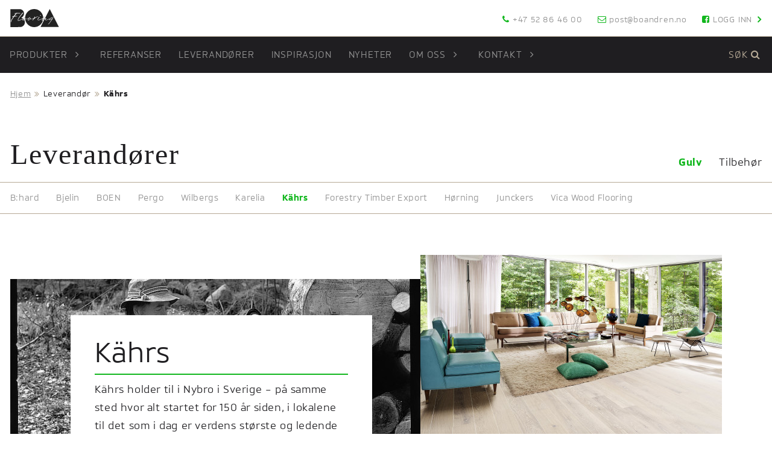

--- FILE ---
content_type: text/html; charset=UTF-8
request_url: https://boandren.no/leverandorer/kahrs/
body_size: 13184
content:
<!DOCTYPE html>
<!--[if lt IE 7]><html class="no-js oldie ie6"><![endif]-->
<!--[if IE 7]><html class="no-js oldie ie7"><![endif]-->
<!--[if IE 8]><html class="no-js oldie ie8"><![endif]-->
<!--[if IE 9]><html class="no-js ie9"><![endif]-->
<!--[if gt IE 9]><!--><html class="no-js"><!--<![endif]-->
<head>
    <meta charset="UTF-8" />
    <meta http-equiv="X-UA-Compatible" content="IE=edge,chrome=1" />
    <title>Kährs - Boa Flooring</title>

    
    <!--

       █                    █       ██
            ████                   █      █
            █   █                  █      █
     ███    █    █  █ ██  ███    █████  █████   This webpage was developed by iDrift Web AS
       █    █    █  ██  █   █      █      █     http://idriftweb.no/
       █    █    █  █       █      █      █
       █    █    █  █       █      █      █
       █    █    █  █       █      █      █
       █    █   █   █       █      █      █
     █████  ████    █     █████    █       ██

    -->
    
    <meta name="viewport" content="width=device-width,initial-scale=1.0,minimum-scale=1.0,maximum-scale=1.0" />

        

<meta name="description" content="I 1941 tok Kährs patent på et flerlagsgulv i tre - lamellparkett, og kan med det titulere seg som &quot;oppfinner av det moderne tregulv&quot;"/>
<link rel="canonical" href="https://boandren.no/leverandorer/kahrs/" />
<meta property="og:locale" content="nb_NO" />
<meta property="og:type" content="article" />
<meta property="og:title" content="Kährs - Boa Flooring" />
<meta property="og:description" content="I 1941 tok Kährs patent på et flerlagsgulv i tre - lamellparkett, og kan med det titulere seg som &quot;oppfinner av det moderne tregulv&quot;" />
<meta property="og:url" content="https://boandren.no/leverandorer/kahrs/" />
<meta property="og:site_name" content="Boa Flooring" />
<meta name="twitter:card" content="summary" />
<meta name="twitter:description" content="I 1941 tok Kährs patent på et flerlagsgulv i tre - lamellparkett, og kan med det titulere seg som &quot;oppfinner av det moderne tregulv&quot;" />
<meta name="twitter:title" content="Kährs - Boa Flooring" />
<meta name="twitter:image" content="https://boandren.no/content/uploads/2016/06/logo-e1465909539799.jpg" />
<script type='application/ld+json'>{"@context":"http:\/\/schema.org","@type":"WebSite","@id":"#website","url":"https:\/\/boandren.no\/","name":"Boa Flooring","potentialAction":{"@type":"SearchAction","target":"https:\/\/boandren.no\/?s={search_term_string}","query-input":"required name=search_term_string"}}</script>
<script type='application/ld+json'>{"@context":"http:\/\/schema.org","@type":"Organization","url":"https:\/\/boandren.no\/leverandorer\/kahrs\/","sameAs":[],"@id":"#organization","name":"Boa Flooring","logo":"https:\/\/boandren.no\/content\/uploads\/2016\/10\/logo-login.png"}</script>


<link rel='dns-prefetch' href='//maps.googleapis.com' />
<link rel='dns-prefetch' href='//s.w.org' />
<link rel='stylesheet' id='mmenu-css'  href='https://boandren.no/content/themes/boa/vendor/jQuery.mmenu/dist/core/css/jquery.mmenu.all.css' type='text/css' media='all' />
<link rel='stylesheet' id='boa-css'  href='https://boandren.no/content/themes/boa/styles/theme.css?ver=1.0.5' type='text/css' media='all' />
<link rel='stylesheet' id='boa_print-css'  href='https://boandren.no/content/themes/boa/styles/print.css' type='text/css' media='print' />
<link rel='stylesheet' id='brokman-font-css'  href='https://boandren.no/content/themes/boa/fonts/brokman/brokman.css' type='text/css' media='all' />
<link rel='stylesheet' id='lightbox-css'  href='https://boandren.no/content/themes/boa/vendor/responsive-lightbox/jquery.lightbox.min.css' type='text/css' media='all' />
<link rel='stylesheet' id='plyrcss-css'  href='https://boandren.no/content/themes/boa/vendor/plyr/dist/plyr.css' type='text/css' media='all' />
<script type='text/javascript' src='https://boandren.no/content/themes/wp-template/vendor/jquery/dist/jquery.min.js'></script>
<script type='text/javascript' src='https://maps.googleapis.com/maps/api/js?key=AIzaSyAR4V0V9ZpsGcclWonT8vXkP1OQv97rKrQ'></script>
<script type='text/javascript' src='https://boandren.no/content/themes/wp-template/js/modernizr.min.js'></script>
<link rel='https://api.w.org/' href='https://boandren.no/wp-json/' />
<link rel='shortlink' href='https://boandren.no/?p=774' />
<link rel="alternate" type="application/json+oembed" href="https://boandren.no/wp-json/oembed/1.0/embed?url=https%3A%2F%2Fboandren.no%2Fleverandorer%2Fkahrs%2F" />
<link rel="alternate" type="text/xml+oembed" href="https://boandren.no/wp-json/oembed/1.0/embed?url=https%3A%2F%2Fboandren.no%2Fleverandorer%2Fkahrs%2F&#038;format=xml" />

<script>
  (function(i,s,o,g,r,a,m){i['GoogleAnalyticsObject']=r;i[r]=i[r]||function(){
  (i[r].q=i[r].q||[]).push(arguments)},i[r].l=1*new Date();a=s.createElement(o),
  m=s.getElementsByTagName(o)[0];a.async=1;a.src=g;m.parentNode.insertBefore(a,m)
  })(window,document,'script','//www.google-analytics.com/analytics.js','ga');

  ga('create', 'UA-56992141-9', 'auto');
  ga('send',   'pageview');
  ga('set',    'anonymizeIp', true);
</script>
    
</head>

<body class="boa_supplier-template-default single single-boa_supplier postid-774" contextmenu="idriftmenu">
    <!--[if lt IE 8]><p class=chromeframe>Din nettleser er veldig gammel og usikker! <a href="http://browsehappy.com/">Vennligst oppgrader til en nyere nettleser</a> for å oppleve denne siden på best mulig måte.</p><![endif]-->

    
<div id="god-wrapper">

<header class="Fixed">
	<div id="top-outer">
		<div class="container">
			<div id="top-inner">
				<h1 id="logo">
					Boa Flooring					<a href="https://boandren.no"></a>
				</h1>
				<a href="#mobile-nav" class="toggle-nav" id="toggle-nav"><span></span></a>
				<div class="contact-info-and-user-menu">
					
<div class="header-contact">
		<span><i class="fa fa-phone"></i> <a href="tel:+47 52 86 46 00">+47 52 86 46 00</a></span>
			<span><i class="fa fa-envelope-o"></i> <a href="mailto: post@boandren.no">post@boandren.no</a></span>
			<span class="hide-in-footer less-margin"><a href="https://www.facebook.com/BoaFlooring/"><i class="fa fa-facebook-square"></i></a></span>
		</div>

					
<ul class="user-menu list-unstyled">
	<li class="li-account"><a rel="nofollow" href="https://boandren.no/wordpress/wp-login.php">Logg inn</a></li>
</ul>

				</div>
			</div>
		</div>
	</div>
	<div id="bottom-outer" class="hidden-lg-down">
		<div id="search-overlay"></div>
		<div class="container relative">
			<div id="nav-main">
				<ul class="list-unstyled">
					<li class="menu-item-has-children">
						<a class="unselectable">Produkter</a>
						<ul class="sub-menu">
															<li><a href="https://boandren.no/produkter/herdet-tregulv/">Herdet Tregulv</a></li>
															<li><a href="https://boandren.no/produkter/boa-nordvegen/">BOA Nordvegen</a></li>
															<li><a href="https://boandren.no/produkter/lamellparkett/">Lamellparkett</a></li>
															<li><a href="https://boandren.no/produkter/klosterplank/">Klosterplank</a></li>
															<li><a href="https://boandren.no/produkter/prosjektparkett/">Prosjektparkett</a></li>
															<li><a href="https://boandren.no/produkter/slottsplank/">Slottsplank</a></li>
															<li><a href="https://boandren.no/produkter/massiv-plank/">Massiv Plank</a></li>
															<li><a href="https://boandren.no/produkter/stavparkett/">Stavparkett</a></li>
															<li><a href="https://boandren.no/produkter/hoykantparkett/">Høykantparkett</a></li>
															<li><a href="https://boandren.no/produkter/monstergulv/">Mønstergulv</a></li>
															<li><a href="https://boandren.no/produkter/rustikke-gulv/">Rustikke gulv</a></li>
															<li><a href="https://boandren.no/produkter/mosaikkparkett/">Mosaikkparkett</a></li>
															<li><a href="https://boandren.no/produkter/listverk/">Listverk</a></li>
													</ul>
					</li>
				</ul>
				<ul id="menu-hovedmeny" class="menu"><li id="menu-item-830" class="menu-item menu-item-type-post_type menu-item-object-page menu-item-830"><a href="https://boandren.no/referanser/">Referanser</a></li>
<li id="menu-item-1080" class="menu-item menu-item-type-taxonomy menu-item-object-supplier_type menu-item-1080"><a href="https://boandren.no/leverandoertype/gulv/">Leverandører</a></li>
<li id="menu-item-1003" class="menu-item menu-item-type-post_type menu-item-object-page menu-item-1003"><a href="https://boandren.no/inspirasjon/">Inspirasjon</a></li>
<li id="menu-item-159" class="menu-item menu-item-type-post_type menu-item-object-page menu-item-159"><a href="https://boandren.no/nyheter/">Nyheter</a></li>
<li id="menu-item-118" class="menu-item menu-item-type-post_type menu-item-object-page menu-item-has-children menu-item-118"><a href="https://boandren.no/om-oss/">Om oss</a>
<ul class="sub-menu">
	<li id="menu-item-2510" class="menu-item menu-item-type-post_type menu-item-object-page menu-item-2510"><a href="https://boandren.no/om-oss/baerekraft/">Bærekraft</a></li>
</ul>
</li>
<li id="menu-item-154" class="menu-item menu-item-type-post_type menu-item-object-page menu-item-has-children menu-item-154"><a href="https://boandren.no/kontakt/">Kontakt</a>
<ul class="sub-menu">
	<li id="menu-item-123" class="menu-item menu-item-type-post_type menu-item-object-page menu-item-123"><a href="https://boandren.no/ansatte/">Ansatte</a></li>
</ul>
</li>
</ul>			</div>
			<div id="search-btn">
				<span>Søk</span>
				<i class="fa fa-search"></i>
			</div>
			<div id="search-wrapper" class="is-hidden">
				<form action="/" method="get">
					<input type="text" name="s" id="searchform" value="" placeholder="Skriv inn ditt søk" />
					<input type="submit" id="searchsubmit" value="Søk">
					<i class="fa fa-search" id="search-submit-icon"></i>
					<div id="close-search"><i class="fa fa-times"></i></div>
				</form>
			</div>
		</div>
	</div>
</header>

<div class="hidden-xl-down">
	<div id="mobile-menu">
		<ul>
			<div class="mm-seperator"></div>
			
<ul class="user-menu list-unstyled">
	<li class="li-account"><a rel="nofollow" href="https://boandren.no/wordpress/wp-login.php">Logg inn</a></li>
</ul>

			<div class="mm-seperator"></div>
			<li class="menu-item-has-children">
				<a class="unselectable"><b>Produkter</b></a>
				<ul class="sub-menu">
											<li><a href="https://boandren.no/produkter/herdet-tregulv/">Herdet Tregulv</a></li>
											<li><a href="https://boandren.no/produkter/boa-nordvegen/">BOA Nordvegen</a></li>
											<li><a href="https://boandren.no/produkter/lamellparkett/">Lamellparkett</a></li>
											<li><a href="https://boandren.no/produkter/klosterplank/">Klosterplank</a></li>
											<li><a href="https://boandren.no/produkter/prosjektparkett/">Prosjektparkett</a></li>
											<li><a href="https://boandren.no/produkter/slottsplank/">Slottsplank</a></li>
											<li><a href="https://boandren.no/produkter/massiv-plank/">Massiv Plank</a></li>
											<li><a href="https://boandren.no/produkter/stavparkett/">Stavparkett</a></li>
											<li><a href="https://boandren.no/produkter/hoykantparkett/">Høykantparkett</a></li>
											<li><a href="https://boandren.no/produkter/monstergulv/">Mønstergulv</a></li>
											<li><a href="https://boandren.no/produkter/rustikke-gulv/">Rustikke gulv</a></li>
											<li><a href="https://boandren.no/produkter/mosaikkparkett/">Mosaikkparkett</a></li>
											<li><a href="https://boandren.no/produkter/listverk/">Listverk</a></li>
									</ul>
			</li>
			<li><a href="https://boandren.no/referanser/" class="">Referanser</a></li><li><a href="https://boandren.no/leverandoertype/gulv/" class="">Leverandører</a></li><li><a href="https://boandren.no/inspirasjon/" class="">Inspirasjon</a></li><li><a href="https://boandren.no/nyheter/" class="">Nyheter</a></li><li><a href="https://boandren.no/om-oss/" class="">Om oss</a></li><li><a href="https://boandren.no/om-oss/baerekraft/" class="">Bærekraft</a></li><li><a href="https://boandren.no/kontakt/" class="">Kontakt</a></li><li><a href="https://boandren.no/ansatte/" class="">Ansatte</a></li>		</ul>
	</div>
</div>

<div id="fade-to-black-overlay">
	
</div>



<div class="container">
	<div id="breadcrumbs-container">
		<ul id="breadcrumbs" class="breadcrumbs"><li class="item-home"><a class="bread-link bread-home" href="https://boandren.no" title="Hjem">Hjem</a></li><li class="separator separator-home">  </li><li>Leverandør</li><li class="separator">  </li><li class="item-current item-774"><strong class="bread-current bread-774" title="Kährs">Kährs</strong></li></ul>	</div>
</div>


<main id="suppliers">
	<div class="page-header">
		<div class="container">
			<h1 class="serif">Leverandører</h1>
			<ul class="list-unstyled horizontal-list supplier-category-list">
															<li><a href="https://boandren.no/leverandorer/b-hard/" class="supplier-type active">Gulv</a></li>
																<li><a href="https://boandren.no/leverandorer/granab/" class="supplier-type">Tilbehør</a></li>
								</ul>
		</div>
	</div>
	<nav class="supplier-nav">
		<div class="container">
			<ul class="list-unstyled horizontal-list supplier-list">
											<li><a href="https://boandren.no/leverandorer/b-hard/" class="supplier">B:hard</a></li>
																		<li><a href="https://boandren.no/leverandorer/bjelin/" class="supplier">Bjelin</a></li>
																		<li><a href="https://boandren.no/leverandorer/boen/" class="supplier">BOEN</a></li>
																		<li><a href="https://boandren.no/leverandorer/pergo/" class="supplier">Pergo</a></li>
																		<li><a href="https://boandren.no/leverandorer/wilbergs/" class="supplier">Wilbergs</a></li>
																		<li><a href="https://boandren.no/leverandorer/karelia/" class="supplier">Karelia</a></li>
																		<li><a href="https://boandren.no/leverandorer/kahrs/" class="active supplier">Kährs</a></li>
																		<li><a href="https://boandren.no/leverandorer/forestry-timber-export/" class="supplier">Forestry Timber Export</a></li>
																		<li><a href="https://boandren.no/leverandorer/horning/" class="supplier">Hørning</a></li>
																		<li><a href="https://boandren.no/leverandorer/junckers/" class="supplier">Junckers</a></li>
																		<li><a href="https://boandren.no/leverandorer/vica-wood-flooring/" class="supplier">Vica Wood Flooring</a></li>
														</ul>
		</div>
		<div class="full-width-border"></div>
	</nav>

	
	<div class="container page-content">
		<div class="supplier-collage">
			<div class="info-box">
				<div class="hidden-lg-up">
					<p class="supplier-mobile-image">
					<img width="680" height="280" src="https://boandren.no/content/uploads/2016/06/Default-3-680x280.jpg" class="attachment-supplier-collage-top-left size-supplier-collage-top-left" alt="" />					</p>
				</div>
				<div class="name"><h1 class="sans-serif">Kährs</h1></div>
				<p>Kährs holder til i Nybro i Sverige &#8211; på samme sted hvor alt startet for 150 år siden, i lokalene til det som i dag er verdens største og ledende parkettkonsern. Kombinasjonen av lange tradisjoner, håndverk og en lidenskapelig interesse for design og ny teknologi, gjør at de fremdeles er ledende på utvikling av moderne tregulv. </p>
<p>I 1941 tok Kährs patent på et flerlagsgulv i tre &#8211; lamellparkett, og kan med det titulere seg som &laquo;oppfinner av det moderne tregulv&raquo;. I dag er det deres nye låsesystem, Woodlock 5S, som bekrefter den lange tradisjonen. Med dette systemet kunne bordene for første gang låses sammen, uten bruk av lim. Resultatet er et enda sterkere gulv, som i tillegg er raskt og enkelt å legge og samtidig gir et meget flott sluttresultat.</p>
<p>Kährs kombinerer moderne stil og tradisjonelle gulv gjennom ulike teknikker, som gir økt dimensjon og karakter. Du vil finne et gulv fra Kährs som passer for alle miljøer. </p>
				<div class="mobile-brochure">
										<a href="https://boandren.no/content/uploads/2016/06/kahrs-product-guide-2016-no-1.pdf" target="_blank">Last ned Kährs brosjyren</a>
									</div>
				<div class="supplier-logo">
					<img width="180" height="180" src="https://boandren.no/content/uploads/2016/06/logo-180x180.jpg" class="attachment-supplier-logo size-supplier-logo wp-post-image" alt="" srcset="https://boandren.no/content/uploads/2016/06/logo-180x180.jpg 180w, https://boandren.no/content/uploads/2016/06/logo-150x150.jpg 150w, https://boandren.no/content/uploads/2016/06/logo-109x109.jpg 109w, https://boandren.no/content/uploads/2016/06/logo-100x100.jpg 100w, https://boandren.no/content/uploads/2016/06/logo-80x80.jpg 80w, https://boandren.no/content/uploads/2016/06/logo-60x60.jpg 60w" sizes="(max-width: 180px) 100vw, 180px" />				</div>
										<div>
					<a href="https://www.kahrs.com/nb-no/" target="_blank">Klikk her for å gå til leverandør</a>
					</div>
					


<!-- 				<a href="#" class="all-products-btn">
					Se alle produkter fra Kährs <i class="fa fa-chevron-right"></i>
				</a> -->
			</div>

			<!-- Collage images -->
			<div class="top-left absolute">
				<img width="680" height="280" src="https://boandren.no/content/uploads/2016/06/Default-3-680x280.jpg" class="attachment-supplier-collage-top-left size-supplier-collage-top-left" alt="" />			</div>
			<div class="top-right absolute">
				<img width="500" height="320" src="https://boandren.no/content/uploads/2016/04/Oak-Nouveau-Snow-500x320.jpg" class="attachment-supplier-collage-top-right size-supplier-collage-top-right" alt="" srcset="https://boandren.no/content/uploads/2016/04/Oak-Nouveau-Snow-500x320.jpg 500w, https://boandren.no/content/uploads/2016/04/Oak-Nouveau-Snow-328x210.jpg 328w, https://boandren.no/content/uploads/2016/04/Oak-Nouveau-Snow-810x520.jpg 810w" sizes="(max-width: 500px) 100vw, 500px" />			</div>
			<div class="right-middle absolute">
				<img width="360" height="360" src="https://boandren.no/content/uploads/2016/04/Oak-Nouveau-White-interiorbilde-360x360.jpg" class="attachment-supplier-collage-right-middle size-supplier-collage-right-middle" alt="" srcset="https://boandren.no/content/uploads/2016/04/Oak-Nouveau-White-interiorbilde-360x360.jpg 360w, https://boandren.no/content/uploads/2016/04/Oak-Nouveau-White-interiorbilde-150x150.jpg 150w, https://boandren.no/content/uploads/2016/04/Oak-Nouveau-White-interiorbilde-109x109.jpg 109w, https://boandren.no/content/uploads/2016/04/Oak-Nouveau-White-interiorbilde-100x100.jpg 100w, https://boandren.no/content/uploads/2016/04/Oak-Nouveau-White-interiorbilde-580x580.jpg 580w, https://boandren.no/content/uploads/2016/04/Oak-Nouveau-White-interiorbilde-80x80.jpg 80w, https://boandren.no/content/uploads/2016/04/Oak-Nouveau-White-interiorbilde-290x290.jpg 290w, https://boandren.no/content/uploads/2016/04/Oak-Nouveau-White-interiorbilde-60x60.jpg 60w, https://boandren.no/content/uploads/2016/04/Oak-Nouveau-White-interiorbilde-180x180.jpg 180w" sizes="(max-width: 360px) 100vw, 360px" />			</div>
			<div class="bottom absolute">
				<img width="180" height="270" src="https://boandren.no/content/uploads/2016/04/Oak-Sture-1-180x270.jpg" class="attachment-supplier-collage-bottom size-supplier-collage-bottom" alt="" />			</div>
			<div class="brochure middle-middle absolute">
								<a href="https://boandren.no/content/uploads/2016/06/kahrs-product-guide-2016-no-1.pdf" target="_blank"></a>
								<img width="180" height="270" src="https://boandren.no/content/uploads/2016/06/kahrs-product-guide-2016-no-180x270.jpg" class="attachment-supplier-collage-bottom size-supplier-collage-bottom" alt="" />			</div>

						<div class="hidden-md-down">
				<div class="nav-next">
					<a href="https://boandren.no/leverandorer/forestry-timber-export/"><i class="fa fa-angle-right"></i></a>
				</div>
				<div class="nav-prev">
					<a href="https://boandren.no/leverandorer/karelia/"><i class="fa fa-angle-left"></i></a>
				</div>
			</div>

		</div>

		<div class="row">
		<div class="col-md-6">
	<div id="info-tabs">
		<ul id="tabs">
							<li>Vedlikehold</li>
										<li>Leggeanvisning</li>
										<li>Diverse</li>
										<li>Miljø</li> 
					</ul>
		<ul id="tab">
						<li>
				<h2>VEDLIKEHOLDSINSTRUKSJONER</h2>
<p>Våre gulv er holdbare og enkle å holde rene. Med godt vedlikehold vil gulvet bevare utseendet i mange år fremover.</p>
<p>Det er verdt å huske på at lyst innfargede og lyse treslag er mer følsomme for slitasje enn mørke, og krever derfor hyppigere rengjøring og vedlikehold. Sørg for at inngangen er godt utformet og har et område hvor man kan tørke av skoene slik at gulvslitasjen blir mindre. Nedenfor finner du en oversikt over vedlikeholdskrav til boliger.</p>
<div id="attachment_833" style="width: 310px" class="wp-caption alignnone"><a href="https://boandren.no/content/uploads/2016/06/Kaehrs-Vedlikehold-i-bilder.jpg"><img class="wp-image-833 size-medium" src="https://boandren.no/content/uploads/2016/06/Kaehrs-Vedlikehold-i-bilder-300x280.jpg" alt="Kährs - Vedlikehold - i bilder" width="300" height="280" srcset="https://boandren.no/content/uploads/2016/06/Kaehrs-Vedlikehold-i-bilder-300x280.jpg 300w, https://boandren.no/content/uploads/2016/06/Kaehrs-Vedlikehold-i-bilder-768x717.jpg 768w, https://boandren.no/content/uploads/2016/06/Kaehrs-Vedlikehold-i-bilder-180x168.jpg 180w, https://boandren.no/content/uploads/2016/06/Kaehrs-Vedlikehold-i-bilder.jpg 940w" sizes="(max-width: 300px) 100vw, 300px" /></a><p class="wp-caption-text">Vedlikeholdsguide</p></div>
<p><a href="https://boandren.no/content/uploads/2016/06/kahrs-Vedlikeholdsveiledning.pdf" rel="">Vedlikeholdsveiledning</a></p>
<p><a href="https://boandren.no/content/uploads/2016/06/kahrs-Reparasjonsveiledning..pdf" rel="">Reparasjonsveiledning</a></p>
			
			</li>
									<li>
				<h2>LEGGEANVISNINGER</h2>
<p>Kährs-gulv kan legges på flere måter. Leggemåten avhenger imidlertid av gulvets låsekonstruksjon. Woodloc®-bordene låser seg til hverandre mekanisk, uten synlige fuger. Den overlegne passformen gjør dessuten gulvet sterkere og mer slitesterkt.</p>
<p><a href="https://boandren.no/content/uploads/2016/06/Kaehrs-Leggeanvisninger-Woodlocr.pdf" rel="">Leggeanvisning &#8211; Woodloc®</a></p>
<p><a href="https://boandren.no/content/uploads/2016/06/Kaehrs-leggeanvisninger-Woodlocr-5S.pdf" rel="">Leggeanvisning &#8211; Woodloc® 5S</a></p>
<p><a href="https://boandren.no/content/uploads/2016/06/Kaehrs-Tips-ved-legging-av-Woodlocr-5S.pdf" rel="">Tips ved legging av Woodloc® 5S</a></p>
<p>&nbsp;</p>
<p>&nbsp;</p>
			</li>
									<li>
				<h2>GULVVARME</h2>
<p>Gulvvarme basert på elektrisitet eller varmtvannssløyfer er på mange måter den ideelle varmeløsningen. Ditt valg av gulvvarmesystem skal gi en effektiv og jevn varmefordeling over hele gulvoverflaten.</p>
<p>Gulvets overflatetemperatur må aldri overskride 27 °C. Dette gjelder også ved/over sentralvarmerør, over rørlengder og under tepper, møbler, ovner osv.. Med en fornuftig møblering, uten for mange tepper eller tepper som er for tykke, er det rimelig å oppnå en temperatur på 23 °C over ledig gulvområde, noe som gir en romtemperatur på ca. 21 °C, forutsatt at rommet krever normal oppvarming. Dette innebærer at tetninger, isolering, vinduer osv. har vanlig standardkvalitet. Ta ekstra forholdsregler for å sikre at varmtvannstemperaturen aldri overskrider maksimumstemperaturen, og at leggeanvisningene fra leverandøren av varmesystemet følges nøye.</p>
<h3>Advarsel</h3>
<p>Gulv med undervarme er mer mottakelig for fuktighet enn gulv uten varme. Det er fordi forskjellen i fuktighetsinnholdet mellom de tørreste og fuktigste delene av gulvet øker over tid. Gulvvarme fører til mer omfattende tørking, som gjør at gulvet trekker seg sammen og krymper. I kalde og tørre klima er det ikke unormalt at det oppstår sprekker mellom stavene og at bordene buer seg noe fra tid til annen. Vi anbefaler Kährs Original 15 mm parkettgulv eller Kährs Linnea 7 mm med Woodloc®- eller Woodloc® 5S-fuger for gulv med gulvvarme. Både Kährs Original og Kährs Linnea reduserer risikoen for at det oppstår sprekker.</p>
<p>Det er verdt å huske på at parkettgulv av bøk og hard maple utvider seg og trekker seg sammen mer enn andre treslag. De anbefales derfor ikke til bruk med gulvvarme.</p>
<h3>Legging på gulvvarme</h3>
<p>Tregulvet må legges tett inntil undergulvet, uten luftspalte, siden luftspalter kan føre til at treet tørker ut veldig raskt.</p>
<p>Ved legging av gulv på gulvvarmesløyfer bør arbeidstemperaturen være minst 18° C. Dette gjelder bord, undergulv og romtemperatur. Den relative luftfuktigheten må være på mellom 20 og 60 % før, under og etter legging av gulvet.</p>
<p>Ullpapp foretrekkes som mellomlag, siden celleplast av polyetylen og korkplate har høyere varmegjennomgangsmotstand.</p>
<p>&nbsp;</p>
<p>Les mer om legging på gulvvarme:</p>
<p><a href="https://boandren.no/content/uploads/2016/06/kahrs-Krav-til-undergulv-og-gulvvarme.pdf" rel="">Krav til undergulv og gulvvarme</a></p>
			</li>
									<li>
				<p><img class="alignnone size-medium wp-image-2616" src="https://boandren.no/content/uploads/2021/11/SVANEMERKE-270x300.jpg" alt="" width="270" height="300" srcset="https://boandren.no/content/uploads/2021/11/SVANEMERKE-270x300.jpg 270w, https://boandren.no/content/uploads/2021/11/SVANEMERKE-162x180.jpg 162w, https://boandren.no/content/uploads/2021/11/SVANEMERKE.jpg 450w" sizes="(max-width: 270px) 100vw, 270px" /> <img class="alignnone size-medium wp-image-2613" src="https://boandren.no/content/uploads/2021/11/PEFC-266x300.jpg" alt="" width="266" height="300" srcset="https://boandren.no/content/uploads/2021/11/PEFC-266x300.jpg 266w, https://boandren.no/content/uploads/2021/11/PEFC-160x180.jpg 160w, https://boandren.no/content/uploads/2021/11/PEFC.jpg 444w" sizes="(max-width: 266px) 100vw, 266px" /> <img class="alignnone size-medium wp-image-2608" src="https://boandren.no/content/uploads/2021/11/FSC-255x300.jpg" alt="" width="255" height="300" srcset="https://boandren.no/content/uploads/2021/11/FSC-255x300.jpg 255w, https://boandren.no/content/uploads/2021/11/FSC-153x180.jpg 153w, https://boandren.no/content/uploads/2021/11/FSC.jpg 425w" sizes="(max-width: 255px) 100vw, 255px" /> <img class="alignnone size-medium wp-image-2612" src="https://boandren.no/content/uploads/2021/11/M1-300x290.jpg" alt="" width="300" height="290" srcset="https://boandren.no/content/uploads/2021/11/M1-300x290.jpg 300w, https://boandren.no/content/uploads/2021/11/M1-180x174.jpg 180w, https://boandren.no/content/uploads/2021/11/M1.jpg 517w" sizes="(max-width: 300px) 100vw, 300px" /> <img class="alignnone size-medium wp-image-2602" src="https://boandren.no/content/uploads/2021/11/CE-300x230.jpg" alt="" width="300" height="230" srcset="https://boandren.no/content/uploads/2021/11/CE-300x230.jpg 300w, https://boandren.no/content/uploads/2021/11/CE-180x138.jpg 180w, https://boandren.no/content/uploads/2021/11/CE.jpg 651w" sizes="(max-width: 300px) 100vw, 300px" />  <img class="alignnone size-medium wp-image-2611" src="https://boandren.no/content/uploads/2021/11/ISO-14001-300x300.png" alt="" width="300" height="300" srcset="https://boandren.no/content/uploads/2021/11/ISO-14001-300x300.png 300w, https://boandren.no/content/uploads/2021/11/ISO-14001-150x150.png 150w, https://boandren.no/content/uploads/2021/11/ISO-14001-109x109.png 109w, https://boandren.no/content/uploads/2021/11/ISO-14001-100x100.png 100w, https://boandren.no/content/uploads/2021/11/ISO-14001-80x80.png 80w, https://boandren.no/content/uploads/2021/11/ISO-14001-290x290.png 290w, https://boandren.no/content/uploads/2021/11/ISO-14001-60x60.png 60w, https://boandren.no/content/uploads/2021/11/ISO-14001-180x180.png 180w, https://boandren.no/content/uploads/2021/11/ISO-14001-360x360.png 360w, https://boandren.no/content/uploads/2021/11/ISO-14001.png 499w" sizes="(max-width: 300px) 100vw, 300px" /><img class="alignnone size-medium wp-image-2604" src="https://boandren.no/content/uploads/2021/11/EPD-300x140.jpg" alt="" width="300" height="140" srcset="https://boandren.no/content/uploads/2021/11/EPD-300x140.jpg 300w, https://boandren.no/content/uploads/2021/11/EPD-768x360.jpg 768w, https://boandren.no/content/uploads/2021/11/EPD-1024x479.jpg 1024w, https://boandren.no/content/uploads/2021/11/EPD-810x379.jpg 810w, https://boandren.no/content/uploads/2021/11/EPD-180x84.jpg 180w, https://boandren.no/content/uploads/2021/11/EPD.jpg 1068w" sizes="(max-width: 300px) 100vw, 300px" /></p>
 
			</li>
					</ul>
	</div>
</div>

				<div class="col-md-6">
						<div class="supplier-video plyr">
			    <div data-video-id="V93DQzCsZtU" data-type="youtube"></div>
			</div>
					</div>
		</div>
	</div>



</main>

	
<footer>
	<div class="container">
		<div id="top">
			<a href="javascript:;" id="go-to-top-link"><i class="fa fa-chevron-circle-up"></i><span>Til toppen</span></a>
			<div class="contact-info-and-user-menu">
				
<div class="header-contact">
		<span><i class="fa fa-phone"></i> <a href="tel:+47 52 86 46 00">+47 52 86 46 00</a></span>
			<span><i class="fa fa-envelope-o"></i> <a href="mailto: post@boandren.no">post@boandren.no</a></span>
			<span class="hide-in-footer less-margin"><a href="https://www.facebook.com/BoaFlooring/"><i class="fa fa-facebook-square"></i></a></span>
		</div>

				
<ul class="user-menu list-unstyled">
	<li class="li-account"><a rel="nofollow" href="https://boandren.no/wordpress/wp-login.php">Logg inn</a></li>
</ul>

			</div>
			<div class="clearfix"></div>
		</div>
		<div id="middle">
			<div class="row">
				<div class="col-xl-3 col-md-6 hidden-lg-down">
					<div class="col-vertical-padding">
						<span class="products-menu-heading">Produkter:</span>
						<div style="width: 90%;">
							<div class="products-menu-container">
								<ul class="products-menu">
																			<li><a href="https://boandren.no/produkter/herdet-tregulv/">Herdet Tregulv</a></li>
																			<li><a href="https://boandren.no/produkter/boa-nordvegen/">BOA Nordvegen</a></li>
																			<li><a href="https://boandren.no/produkter/lamellparkett/">Lamellparkett</a></li>
																			<li><a href="https://boandren.no/produkter/klosterplank/">Klosterplank</a></li>
																			<li><a href="https://boandren.no/produkter/prosjektparkett/">Prosjektparkett</a></li>
																			<li><a href="https://boandren.no/produkter/slottsplank/">Slottsplank</a></li>
																			<li><a href="https://boandren.no/produkter/massiv-plank/">Massiv Plank</a></li>
																			<li><a href="https://boandren.no/produkter/stavparkett/">Stavparkett</a></li>
																			<li><a href="https://boandren.no/produkter/hoykantparkett/">Høykantparkett</a></li>
																			<li><a href="https://boandren.no/produkter/monstergulv/">Mønstergulv</a></li>
																			<li><a href="https://boandren.no/produkter/rustikke-gulv/">Rustikke gulv</a></li>
																			<li><a href="https://boandren.no/produkter/mosaikkparkett/">Mosaikkparkett</a></li>
																			<li><a href="https://boandren.no/produkter/listverk/">Listverk</a></li>
																	</ul>
							</div>
						</div>
					</div>
				</div>
				<div class="col-xl-3 col-md-6 hidden-lg-down">
					<div class="col-vertical-padding">
						<ul id="menu-venstre-footer" class="menu"><li id="menu-item-1082" class="menu-item menu-item-type-post_type menu-item-object-page menu-item-1082"><a href="https://boandren.no/om-oss/">Om oss</a></li>
<li id="menu-item-1083" class="menu-item menu-item-type-taxonomy menu-item-object-supplier_type current-menu-item menu-item-1083"><a href="https://boandren.no/leverandoertype/gulv/">Leverandører</a></li>
<li id="menu-item-1084" class="menu-item menu-item-type-post_type menu-item-object-page menu-item-1084"><a href="https://boandren.no/ansatte/">Ansatte</a></li>
<li id="menu-item-1085" class="menu-item menu-item-type-post_type menu-item-object-page menu-item-1085"><a href="https://boandren.no/kontakt/">Kontakt</a></li>
</ul>					</div>
				</div>
				<div class="col-xl-3 col-md-6 hidden-lg-down">
					<div class="col-vertical-padding">
						<ul id="menu-hoyre-footer" class="menu"><li id="menu-item-1086" class="menu-item menu-item-type-post_type menu-item-object-page menu-item-1086"><a href="https://boandren.no/nyheter/">Nyheter</a></li>
<li id="menu-item-1087" class="menu-item menu-item-type-post_type menu-item-object-page menu-item-1087"><a href="https://boandren.no/inspirasjon/">Inspirasjon</a></li>
<li id="menu-item-1088" class="menu-item menu-item-type-post_type menu-item-object-page menu-item-1088"><a href="https://boandren.no/referanser/">Referanser</a></li>
</ul>					</div>
				</div>
				<div class="col-xl-3 col-md-6">
					<div class="col-vertical-padding">
						<div class="social-contact">
							<span class="social-contact-heading">Følg oss:</span>
							<ul class="social-icons">
																	<li><a href="https://www.facebook.com/BoaFlooring/"><i class="fa fa-facebook-square"></i></a></li>
																							</ul>
							<ul class="address">
									<li>Bo Andrén Norge AS</li>
																	<li>Norevegen 17</li>
																									<li>5542 Karmsund</li>
															</ul>
						</div>
						<div class="footer__images" style="display: flex; justify-content: space-between; align-items: center;">
    <div class="footer__mestermerke" style="flex: 1; max-width: 30%;">
        <svg version="1.1" id="Layer_1" xmlns="http://www.w3.org/2000/svg" xmlns:xlink="http://www.w3.org/1999/xlink" x="0px" y="0px"
	 viewBox="0 0 266.5 221.2" xml:space="preserve">
<g>
	<g>
		<path class="st0" d="M133.2,168.9c35.1,0,63.6-28.6,63.6-63.6c0-35.1-28.6-63.6-63.6-63.6s-63.6,28.6-63.6,63.6
			C69.6,140.3,98.1,168.9,133.2,168.9z M133.2,46.6c32.3,0,58.6,26.3,58.6,58.6s-26.3,58.6-58.6,58.6c-32.3,0-58.6-26.3-58.6-58.6
			S100.9,46.6,133.2,46.6z"/>
	</g>
	<g>
		<path class="st0" d="M127.4,115.1h11V73.4h10.4v-6.8l-10.4-8.8l-1.3-1.1h-9.7h0l0,2.2h-9.2v14.5h9.2V115.1z M122.2,69.4v-6.5h5.2
			h4h0l0-2.2h4.3l2.7,2.3l6.4,5.4v0.9h-6.4h-4v4v37.7h-3V73.4v-4h-4H122.2z"/>
	</g>
	<g>
		<path class="st0" d="M159.3,144.3h11v-41.7h10.4v-6.8L170.3,87L169,86h-9.7v2.2h-9.2v14.5h9.2V144.3z M154.1,98.6v-6.5h5.2h4h0
			l0-2.2h4.3l2.7,2.3l6.4,5.4v0.9h-6.4h-4v4v37.7h-3v-37.7v-4h-4H154.1z"/>
	</g>
	<g>
		<path class="st0" d="M96.3,144.3h11v-41.7h10.4v-6.8L107.3,87L106,86h-9.7v2.2h-9.2v14.5h9.2V144.3z M91.1,98.6v-6.5h5.2h4h0
			l0-2.2h4.3l2.7,2.3l6.4,5.4v0.9h-6.4h-4v4v37.7h-3v-37.7v-4h-4H91.1z"/>
	</g>
	<g>
		<path class="st0" d="M261.8,143.5l-16.9-6.4l-4.7-1.8l-0.2-0.1v0l-5.4-2c0.9-3.4,1.7-6.8,2.3-10.2c1-5.8,1.5-11.7,1.5-17.7
			C238.5,47.2,191.3,0,133.2,0C75.2,0,28,47.2,28,105.2c0,6.2,0.5,12.2,1.6,18.1c0.6,3.2,1.3,6.3,2.1,9.4l-4.9,1.9l-0.4,0.2
			l-4.7,1.8L4.7,143L0,144.7c0.5,1.6,1,3.2,1.5,4.8c0.4,1.3,0.9,2.6,1.4,3.9c0.6,1.6,1.2,3.1,1.8,4.7c6.5,15.8,15.9,30.4,28,43.1
			c0.8,0.8,1.5,1.6,2.3,2.4c0.4,0.4,0.8,0.8,1.2,1.2c0,0,0,0,0,0l0,0l3.9-3.2l0.1-0.1L54.1,190c21.6,20.2,49.5,31.3,79.2,31.3
			c29.8,0,57.8-11.1,79.4-31.5l13.8,11.3l0.2,0.2l3.8,3.1l0.1,0.1c0.3-0.3,0.6-0.6,0.9-0.9c0.9-0.9,1.7-1.8,2.6-2.7
			c11.8-12.5,21.1-26.8,27.5-42.3c0.6-1.5,1.3-3.1,1.8-4.6c0.5-1.3,0.9-2.6,1.4-3.9c0.5-1.6,1-3.2,1.5-4.8L261.8,143.5z M133.2,5
			c55.3,0,100.2,45,100.2,100.2c0,2.5-0.1,5-0.3,7.5c-0.3,3.6-0.7,7.1-1.4,10.6c-0.5,2.7-1.1,5.4-1.8,8l-9.4-3.6v0
			c0.4-1.6,0.8-3.2,1.1-4.8l-0.8-0.6l0,0l-14.4-10.1c0.2-2.3,0.3-4.7,0.3-7c0-2.5-0.1-4.9-0.4-7.3l10.8-7c0,0,0,0,0,0l4.5-2.9
			c-0.6-3-1.3-6-2.2-9c-1.2-4-2.7-7.8-4.4-11.5l-1,0l0,0l-17.6,0.2c-2.4-4.1-5.3-7.9-8.4-11.4l4.7-12.1c0,0,0,0,0,0l1.9-5.1
			c-2.2-2.1-4.6-4.1-7.1-6c-3.3-2.5-6.7-4.7-10.3-6.7l-0.8,0.6l0,0l-14.3,10.7c-4.2-1.8-8.7-3.2-13.3-4.2l-3.5-12.8c0,0,0,0,0,0
			l-1.4-5.2c-3-0.4-6.1-0.6-9.3-0.6c-4.2-0.1-8.2,0.2-12.3,0.7l-0.3,1l0,0l-5.2,17.2c-4.5,1-8.8,2.5-13,4.3l-10.6-8.5c0,0,0,0,0,0
			l-4.2-3.4c-2.7,1.5-5.3,3.2-7.8,5c-3.4,2.4-6.6,5-9.5,7.8l0.3,1l0,0L78.2,57l0.3-0.1c-3,3.4-5.7,7.2-8.1,11.2l0,0l-13.8-0.6
			c0,0,0,0,0,0l-5.4-0.3c-1.3,2.8-2.4,5.7-3.4,8.6c-1.3,3.9-2.4,7.9-3.1,11.9l0.8,0.6l0,0l11.7,8.2l0,0l3.3,2.3
			c-0.2,2.2-0.3,4.4-0.3,6.6c0,2.3,0.1,4.5,0.3,6.8L49,119.6c0,0,0,0,0,0l-4.5,3c0.3,1.6,0.7,3.2,1.1,4.8l-9.2,3.5
			c-0.6-2.4-1.2-4.7-1.6-7.2c-0.7-3.5-1.1-7-1.4-10.6c-0.2-2.6-0.3-5.2-0.3-7.9C33,50,78,5,133.2,5z M65.2,105.2c0-3,0.2-6,0.6-9
			l-4.6-3.2l0,0l-11-7.7c0.6-2.7,1.4-5.4,2.3-8.1c0.6-1.7,1.2-3.4,1.9-5l13.3,0.6l0,0l5.5,0.3c2.9-5.4,6.5-10.4,10.7-14.9l-1-3
			l-5.2-14.9c2.1-1.8,4.3-3.5,6.6-5.2c1.5-1,3-2,4.5-3l10.3,8.2l4.3,3.4c5.5-2.7,11.4-4.7,17.6-5.9l0.8-2.7h0l4.6-15.1
			c2.8-0.2,5.6-0.3,8.4-0.3c1.8,0,3.6,0.1,5.4,0.2l4.2,15.4l0.6,2.3c6.3,1.1,12.3,3,17.9,5.7l4.5-3.3l0,0l10.3-7.7
			c2.4,1.4,4.7,3,6.9,4.7c1.4,1.1,2.8,2.2,4.2,3.4l-4.5,11.8l0,0l-2,5.1c4.4,4.5,8.3,9.7,11.3,15.4l18.3-0.2c1.1,2.6,2,5.2,2.8,7.9
			c0.5,1.7,1,3.5,1.4,5.2l-15,9.7c0.5,3.2,0.7,6.5,0.7,9.8c0,3.2-0.2,6.3-0.7,9.4l14.9,10.5c-0.1,0.3-0.1,0.5-0.2,0.8v0
			c-0.4,1.6-0.9,3.2-1.4,4.8c-0.3,0.8-0.5,1.6-0.8,2.4c-0.1,0.2-0.1,0.4-0.2,0.6l-10.8-4.3l-4.6-1.9c-0.5,1.6-1.2,3.1-1.8,4.7
			c-10.5,24.3-34.7,41.3-62.7,41.3c-28.3,0-52.7-17.3-63-42c-0.6-1.5-1.2-3.1-1.8-4.7l-4.6,1.9l-11.4,4.6c-0.3-1-0.7-2-1-3
			c0-0.1-0.1-0.2-0.1-0.4c-0.5-1.5-0.9-3-1.2-4.5c-0.1-0.2-0.1-0.5-0.2-0.7l15.7-10.4C65.4,111.5,65.2,108.4,65.2,105.2z M9.3,156.2
			c-0.6-1.5-1.2-3.1-1.8-4.7c-0.5-1.3-0.9-2.5-1.3-3.8l16.8-6.4l2.7-1l2-0.7l3.4-1.3l1.9-0.7l4.7-1.8l9.2-3.5c0.3,1,0.7,2,1,3
			l-9.2,3.7l-4.6,1.9l-3.6,1.5l-1.7,0.7l-3.6,1.5c-0.1,0.8-0.2,1.7-0.2,2.5c-0.1,1-0.1,2-0.2,3l0,0c-0.1,1.9-0.2,3.9-0.2,5.8
			c0,12.3,2,24.2,5.9,35.5C21.6,180.6,14.5,168.8,9.3,156.2z M38.1,196.7c-5.2-12.1-8.2-25.3-8.4-39.3c5.3,10.6,12.3,20.3,20.9,29
			L38.1,196.7z M212.5,183.1c-0.2,0.2-0.4,0.4-0.6,0.6c-1,1-2,1.9-3,2.9c-20.6,19.1-47.2,29.7-75.5,29.7
			c-28.2,0-54.8-10.4-75.3-29.5c-1.1-1-2.1-2-3.2-3c-0.2-0.2-0.3-0.3-0.4-0.5c-10.3-10.4-18.3-22.5-23.7-35.7l5.3-2.1l4.6-1.9
			l9.2-3.7l4.9-2l11.1-4.5c11.1,26.5,37.2,45.1,67.7,45.1c30.2,0,56.1-18.3,67.4-44.4l10.2,4.1l5.2,2.1l9.3,3.7l4.6,1.9l0,0l5.5,2.2
			C230.4,161,222.5,172.9,212.5,183.1z M228.7,196.4l-12.4-10.1c8.4-8.6,15.4-18.3,20.7-28.8C236.8,171.2,233.8,184.4,228.7,196.4z
			 M258.9,152.1c-0.6,1.6-1.2,3.1-1.8,4.7c-5.2,12.4-12.2,24-21,34.5C240,180,242,168,242,155.8c0-2.3-0.1-4.7-0.2-7
			c0-0.6-0.1-1.2-0.1-1.9c-0.1-0.6-0.1-1.2-0.2-1.9l-3.9-1.6l-1.4-0.6l-4.1-1.7l0,0l-4.6-1.9l-9.3-3.7c0.1-0.3,0.2-0.5,0.3-0.8
			c0.3-0.8,0.5-1.5,0.7-2.3l9.4,3.6l4.7,1.8l2.4,0.9l3.2,1.2l2.2,0.8l2.5,0.9l16.8,6.4C259.9,149.5,259.4,150.8,258.9,152.1z"/>
	</g>
	<g>
		<g>
			<path class="st0" d="M57.3,182l-5.9-8l10.5-7.8l-9.3,0.7l-0.9-1.2l3.4-8.6l-10.5,7.8l-5.8-7.9l24.6-18.3l5.9,7.9l-4.4,10.4
				l11.2-1.2l5.9,7.9L57.3,182z M54.9,174.6l2.9,4l20.6-15.3l-3.5-4.8L61,160l5.5-13l-3.5-4.8l-20.6,15.3l2.9,3.9L60.6,150L55,164.3
				l15.5-1.2L54.9,174.6z"/>
		</g>
		<g>
			<path class="st0" d="M92,204.9l-21.2-12l15.1-26.7l21,11.9l-4.5,7.9l-12.4-7l-0.9,1.6l11.2,6.4l-4.3,7.5l-11.2-6.4l-1,1.7
				l12.6,7.1L92,204.9z M74.2,192l16.8,9.6l2-3.6l-12.6-7.1l3.4-6.1l11.2,6.4l1.8-3.2l-11.2-6.4l3.4-5.9l12.4,7l2-3.6l-16.7-9.5
				L74.2,192z"/>
		</g>
		<g>
			<path class="st0" d="M120.9,212.1c-0.8,0-1.7-0.1-2.6-0.2c-5.1-0.8-9.6-3.2-12.6-6.9l-0.7-0.9l6.6-6.2l0.9,0.9
				c2.2,2.4,4.7,3.8,7.4,4.2c0.3,0,1.9,0.2,1.9-0.4l0-0.1c0-0.2,0.1-0.6-3.4-2c-5.4-2.1-10.5-4.8-9.5-11.5l0-0.1
				c0.4-2.9,1.9-5.3,4.2-6.9c2.4-1.5,5.4-2.1,8.8-1.6c4.7,0.7,8.4,2.6,11.2,5.7l0.7,0.8l-6.1,6.7l-0.9-0.9c-1.9-1.9-4.2-3.2-6.4-3.5
				c-0.8-0.1-1.2,0-1.3,0.1c-0.1,0.1-0.2,0.1-0.2,0.3l0,0.1c0,0.2-0.1,0.6,3.5,2c5.4,2.1,10.4,5,9.4,11.5l0,0.1
				c-0.5,3.1-2,5.6-4.5,7.1C125.5,211.5,123.3,212.1,120.9,212.1z M108.4,204.3c2.6,2.7,6.2,4.5,10.3,5.1c2.9,0.4,5.5,0.1,7.3-1.1
				c1.8-1.1,3-3,3.4-5.4l0-0.1c0.6-4-1.5-6.3-7.8-8.8c-3.3-1.3-5.4-2.3-5-4.7l0-0.1c0.1-0.9,0.7-1.7,1.5-2.1
				c0.8-0.4,1.7-0.5,2.8-0.3c2.4,0.3,4.7,1.5,6.8,3.3l2.9-3.1c-2.3-2.2-5.2-3.6-8.9-4.1c-2.8-0.4-5.2,0-7.1,1.2
				c-1.7,1.1-2.8,2.9-3.1,5.1l0,0.1c-0.7,4.5,2.2,6.5,8,8.9c3.1,1.3,5.3,2.4,4.9,4.7l0,0.1c-0.2,1.5-1.6,3-4.8,2.5
				c-3-0.4-5.6-1.8-8-4.1L108.4,204.3z"/>
		</g>
		<g>
			<path class="st0" d="M150.9,211.2l-4.4-20.9l-7.9,1.7l-1.9-9.1l25.5-5.4l1.9,9.1l-7.9,1.7l4.4,20.9L150.9,211.2z M148.4,187.4
				l4.4,20.9l4.9-1l-4.4-20.9l7.9-1.7l-0.9-4.2l-20.6,4.4l0.9,4.2L148.4,187.4z"/>
		</g>
		<g>
			<path class="st0" d="M182.1,201.5l-16.8-25.6l20.2-13.3l5,7.6l-11.9,7.8l1,1.5l10.8-7.1l4.8,7.2l-10.8,7.1l1.1,1.6l12.1-7.9
				l5,7.6L182.1,201.5z M168.8,176.6l14.1,21.5l16.2-10.6l-2.3-3.5l-12.1,7.9l-3.8-5.8l10.8-7.1l-2-3.1l-10.8,7.1l-3.7-5.7l11.9-7.8
				l-2.3-3.4L168.8,176.6z"/>
		</g>
		<g>
			<path class="st0" d="M213.7,177.2l-25.2-17.5l8-11.5c2.4-3.5,5.2-5.5,8.3-6c2.6-0.4,5.1,0.2,7.7,2l0.1,0c3.3,2.3,4.9,5.6,4.7,9.3
				l12.7,0.3l-6.6,9.5l-10.1-0.4l-0.8,1.1l7,4.9L213.7,177.2z M192,159.1l21.1,14.6l2.8-4.1l-7-4.9l3-4.3l10.1,0.4l3.2-4.6
				l-10.9-0.3l0.3-1.4c0.6-3.4-0.6-6.2-3.5-8.2l-0.1,0c-2-1.4-3.9-1.9-5.8-1.6c-2.4,0.4-4.6,2.1-6.6,5L192,159.1z M205.9,162.7
				l-7.6-5.3l3.5-5.1c0.9-1.3,1.9-2.1,3-2.4c1.3-0.4,2.6-0.1,3.8,0.7l0.1,0c2.3,1.6,2.6,4.3,0.8,6.9L205.9,162.7z M201.8,156.8
				l3.5,2.4l2.1-3.1c0.6-0.8,1.3-2.4-0.2-3.5l-0.1,0c-0.6-0.4-1.1-0.5-1.6-0.4c-0.6,0.2-1.2,0.7-1.7,1.5L201.8,156.8z"/>
		</g>
	</g>
</g>
</svg>
    </div>
    <div class="footer__new-image" style="flex: 1; max-width: 30%; margin-left: 9px; margin-right: -9px;">
        <img src="https://boandren.no/content/uploads/2023/05/SG_GULL_HVITBOKS.png" alt="New Image" style="max-width: 80%; height: auto;">
    </div>
    <div class="footer__new-image" style="flex: 1; max-width: 30%;">
        <img src="https://boandren.no/content/uploads/2024/05/Miljofyrtarn_Sertifisert-virksomhet_Positiv-vertikal_Stor.png" alt="New Image" style="max-width: 80%; height: auto;">
    </div>
</div>
					</div>
				</div>
			</div>
		</div>
	</div>
	<div id="bottom">
		<div class="container">
			<div id="copyright">&copy; 2026 Bo Andrén Norge AS</div>
			<div id="build"><span class="build">Build: iDrift Web AS</span><span class="seperator"> |  </span><span class="design">Design: Iversen Skogen Reklamebyrå</span></div>
		</div>
	</div>
</footer>

</div>


		<script type='text/javascript'>
/* <![CDATA[ */
var Boa_JS = {"ajax_url":"\/wordpress\/wp-admin\/admin-ajax.php"};
/* ]]> */
</script>
<script type='text/javascript' src='https://boandren.no/content/themes/boa/js/common.js'></script>
<script type='text/javascript' src='https://boandren.no/content/themes/boa/vendor/flexslider/jquery.flexslider.js'></script>
<script type='text/javascript' src='https://boandren.no/content/themes/boa/vendor/bootstrap/js/dist/modal.js'></script>
<script type='text/javascript' src='https://boandren.no/content/themes/boa/vendor/bootstrap/js/dist/util.js'></script>
<script type='text/javascript' src='https://boandren.no/content/themes/boa/vendor/bootbox/bootbox.js'></script>
<script type='text/javascript' src='https://boandren.no/content/themes/boa/vendor/isotope/dist/isotope.pkgd.min.js'></script>
<script type='text/javascript' src='https://boandren.no/content/themes/boa/vendor/responsive-lightbox/jquery.lightbox.min.js'></script>
<script type='text/javascript' src='https://boandren.no/content/themes/boa/vendor/plyr/dist/plyr.js'></script>
<script type='text/javascript' src='https://boandren.no/content/themes/boa/vendor/jQuery.mmenu/dist/core/js/jquery.mmenu.min.all.js'></script>
<script type='text/javascript' src='https://boandren.no/content/themes/boa/vendor/flip/dist/jquery.flip.min.js'></script>
<script type='text/javascript' src='https://boandren.no/content/themes/boa/vendor/react/react.js'></script>
<script type='text/javascript' src='https://boandren.no/content/themes/boa/vendor/react/react-dom.js'></script>
<script type='text/javascript' src='https://boandren.no/content/themes/boa/vendor/countUp.js/countUp.js'></script>
<script type='text/javascript' src='https://boandren.no/content/themes/boa/js/catalog.js?ver=1.3'></script>
<script type='text/javascript' src='https://boandren.no/wordpress/wp-includes/js/wp-embed.min.js?ver=4.9.28'></script>
	
	<menu type="context" id="idriftmenu"> <!-- Right-click menu, Firefox only -->
		<menuitem label="Laget av iDrift Web AS" onclick="window.location='http://idriftweb.no/';" icon="http://idrift.no/content/themes/idrift/images/favicon.png"></menuitem>
	</menu>
</body>
</html>


--- FILE ---
content_type: text/css
request_url: https://boandren.no/content/themes/boa/styles/theme.css?ver=1.0.5
body_size: 35300
content:
.unselectable{-webkit-touch-callout:none;-webkit-user-select:none;-khtml-user-select:none;-moz-user-select:none;-ms-user-select:none;user-select:none;cursor:default}/*! normalize.css v3.0.3 | MIT License | github.com/necolas/normalize.css */html{font-family:sans-serif;-ms-text-size-adjust:100%;-webkit-text-size-adjust:100%}body{margin:0}article,aside,details,figcaption,figure,footer,header,hgroup,main,menu,nav,section,summary{display:block}audio,canvas,progress,video{display:inline-block;vertical-align:baseline}audio:not([controls]){display:none;height:0}[hidden],template{display:none}a{background-color:transparent}a:active{outline:0}a:hover{outline:0}abbr[title]{border-bottom:1px dotted}b,strong{font-weight:bold}dfn{font-style:italic}h1{font-size:2em;margin:0.67em 0}mark{background:#ff0;color:#000}small{font-size:80%}sub,sup{font-size:75%;line-height:0;position:relative;vertical-align:baseline}sup{top:-0.5em}sub{bottom:-0.25em}img{border:0}svg:not(:root){overflow:hidden}figure{margin:1em 40px}hr{box-sizing:content-box;height:0}pre{overflow:auto}code,kbd,pre,samp{font-family:monospace, monospace;font-size:1em}button,input,optgroup,select,textarea{color:inherit;font:inherit;margin:0}button{overflow:visible}button,select{text-transform:none}button,html input[type="button"],input[type="reset"],input[type="submit"]{-webkit-appearance:button;cursor:pointer}button[disabled],html input[disabled]{cursor:default}button::-moz-focus-inner,input::-moz-focus-inner{border:0;padding:0}input{line-height:normal}input[type="checkbox"],input[type="radio"]{box-sizing:border-box;padding:0}input[type="number"]::-webkit-inner-spin-button,input[type="number"]::-webkit-outer-spin-button{height:auto}input[type="search"]{-webkit-appearance:textfield;box-sizing:content-box}input[type="search"]::-webkit-search-cancel-button,input[type="search"]::-webkit-search-decoration{-webkit-appearance:none}fieldset{border:1px solid #c0c0c0;margin:0 2px;padding:0.35em 0.625em 0.75em}legend{border:0;padding:0}textarea{overflow:auto}optgroup{font-weight:bold}table{border-collapse:collapse;border-spacing:0}td,th{padding:0}@media print{*,*:before,*:after{text-shadow:none !important;box-shadow:none !important}a,a:visited{text-decoration:underline}abbr[title]:after{content:" (" attr(title) ")"}pre,blockquote{border:1px solid #999;page-break-inside:avoid}thead{display:table-header-group}tr,img{page-break-inside:avoid}img{max-width:100% !important}p,h2,h3{orphans:3;widows:3}h2,h3{page-break-after:avoid}.navbar{display:none}.btn>.caret,.product-contact input[type="submit"]>.caret,#loginform .button-primary>.caret,.dropup>.btn>.caret,.product-contact .dropup>input[type="submit"]>.caret,#loginform .dropup>.button-primary>.caret{border-top-color:#000 !important}.label{border:1px solid #000}.table{border-collapse:collapse !important}.table td,.table th{background-color:#fff !important}.table-bordered th,.table-bordered td{border:1px solid #ddd !important}}html{box-sizing:border-box}*,*:before,*:after{box-sizing:inherit}@-moz-viewport{width:device-width}@-ms-viewport{width:device-width}@-o-viewport{width:device-width}@-webkit-viewport{width:device-width}@viewport{width:device-width}html{font-size:18px;-webkit-tap-highlight-color:transparent}body{font-family:"Brokman","Helvetica Neue",Helvetica,Arial,sans-serif;font-size:1rem;line-height:1.5;color:#1f1e21;background-color:#fff}h1,h2,h3,h4,h5,h6{margin-top:0;margin-bottom:.5rem}p{margin-top:0;margin-bottom:1rem}abbr[title],abbr[data-original-title]{cursor:help;border-bottom:1px dotted #929292}address{margin-bottom:1rem;font-style:normal;line-height:inherit}ol,ul,dl{margin-top:0;margin-bottom:1rem}ol ol,ul ul,ol ul,ul ol{margin-bottom:0}dt{font-weight:bold}dd{margin-bottom:.5rem;margin-left:0}blockquote{margin:0 0 1rem}a{color:#12b71e;text-decoration:none}a:focus,a:hover{color:#00c851;text-decoration:none}a:focus{outline:thin dotted;outline:5px auto -webkit-focus-ring-color;outline-offset:-2px}pre{margin-top:0;margin-bottom:1rem}figure{margin:0 0 1rem}img{vertical-align:middle}[role="button"]{cursor:pointer}table{background-color:transparent}caption{padding-top:0.75rem;padding-bottom:0.75rem;color:#929292;text-align:left;caption-side:bottom}th{text-align:left}label{display:inline-block;margin-bottom:.5rem}input,button,select,textarea{margin:0;line-height:inherit}textarea{resize:vertical}fieldset{min-width:0;padding:0;margin:0;border:0}legend{display:block;width:100%;padding:0;margin-bottom:.5rem;font-size:1.5rem;line-height:inherit}input[type="search"]{-webkit-appearance:none}output{display:inline-block}body{letter-spacing:0.6px;line-height:30px}@media (max-width: 61.9em){body{font-size:0.85rem}}h1,h2,h3,h4,h5,h6,.h1,.h2,.h3,.h4,.h5,.h6{font-weight:500;font-family:"Brokman-Extrabold","Brokman","Helvetica Neue",Helvetica,Arial,sans-serif;line-height:1;color:inherit}h1 a,h2 a,h3 a,h4 a,h5 a,h6 a,.h1 a,.h2 a,.h3 a,.h4 a,.h5 a,.h6 a{color:inherit}h1 a:hover,h2 a:hover,h3 a:hover,h4 a:hover,h5 a:hover,h6 a:hover,.h1 a:hover,.h2 a:hover,.h3 a:hover,.h4 a:hover,.h5 a:hover,.h6 a:hover{color:inherit}h1.sans-serif,h2.sans-serif,h3.sans-serif,h4.sans-serif,h5.sans-serif,h6.sans-serif,.h1.sans-serif,.h2.sans-serif,.h3.sans-serif,.h4.sans-serif,.h5.sans-serif,.h6.sans-serif{font-weight:300}h1.serif,h2.serif,h3.serif,h4.serif,h5.serif,h6.serif,.h1.serif,.h2.serif,.h3.serif,.h4.serif,.h5.serif,.h6.serif{letter-spacing:2px;font-family:Georgia,"Times New Roman",Times,serif}h1,.h1,h2,.h2,h3,.h3{margin-bottom:0.5rem}h4,.h4,h5,.h5,h6,.h6{margin-bottom:0.5rem}h1{font-size:2.67rem}h2{font-size:2rem}h3{font-size:1.75rem}h4{font-size:1.5rem}h5{font-size:1.33rem}h6{font-size:1rem}@media (max-width: 74.9em){h1{font-size:2.403rem}h2{font-size:1.8rem}h3{font-size:1.575rem}h4{font-size:1.35rem}h5{font-size:1.197rem}h6{font-size:1.1rem}}@media (max-width: 61.9em){h1{font-size:1.869rem}h2{font-size:1.4rem}h3{font-size:1.225rem}h4{font-size:1.05rem}h5{font-size:0.931rem}h6{font-size:0.9rem}}@media (max-width: 33.9em){h1{font-size:1.602rem}h2{font-size:1.2rem}h3{font-size:1.05rem}h4{font-size:0.9rem}h5{font-size:0.798rem}h6{font-size:0.8rem}}.h1{font-size:2.67rem}.h2{font-size:2rem}.h3{font-size:1.75rem}.h4{font-size:1.5rem}.h5{font-size:1.33rem}.h6{font-size:1rem}.lead{font-size:1.25rem;font-weight:300}.display-1{font-size:3.5rem;font-weight:300}.display-2{font-size:4.5rem;font-weight:300}.display-3{font-size:5.5rem;font-weight:300}.display-4{font-size:6rem;font-weight:300}hr{margin-top:1rem;margin-bottom:1rem;border:0;border-top:0.0625rem solid rgba(0,0,0,0.1)}small,.small{font-size:80%;font-weight:normal}mark,.mark{padding:.2em;background-color:#fcf8e3}.list-unstyled,#breadcrumbs-container ul,footer #middle ul,.sidebar-filter .sidebar-body .filter-list,.supplier-section .supplier-type-section ul,.product-contact ul,.users-connected-to-category ul,.sidebar ul{padding-left:0;list-style:none}.list-inline{padding-left:0;margin-left:-5px;list-style:none}.list-inline>li{display:inline-block;padding-right:5px;padding-left:5px}.dl-horizontal{margin-right:-1.875rem;margin-left:-1.875rem}.dl-horizontal:before,.dl-horizontal:after{content:" ";display:table}.dl-horizontal:after{clear:both}.initialism{font-size:90%;text-transform:uppercase}.blockquote{padding:0.5rem 1rem;margin-bottom:1rem;font-size:1.25rem;border-left:0.25rem solid #eceeef}.blockquote p:last-child,.blockquote ul:last-child,.blockquote ol:last-child{margin-bottom:0}.blockquote footer{display:block;font-size:80%;line-height:1.5;color:#929292}.blockquote footer:before{content:"\2014 \00A0"}.blockquote-reverse{padding-right:1rem;padding-left:0;text-align:right;border-right:0.25rem solid #eceeef;border-left:0}.blockquote-reverse footer:before{content:""}.blockquote-reverse footer:after{content:"\00A0 \2014"}.figure{display:inline-block}.figure>img{line-height:1;margin-bottom:0.5rem}.figure-caption{font-size:90%;color:#929292}.img-responsive,.figure>img{display:block;max-width:100%;height:auto}.img-rounded{border-radius:0.3rem}.img-thumbnail{padding:0.25rem;line-height:1.5;background-color:#fff;border:1px solid #ddd;border-radius:0.25rem;transition:all .2s ease-in-out;display:inline-block;max-width:100%;height:auto}.img-circle{border-radius:50%}code,kbd,pre,samp{font-family:Menlo,Monaco,Consolas,"Courier New",monospace}code{padding:.2rem .4rem;font-size:90%;color:#bd4147;background-color:#f7f7f9;border-radius:0.25rem}kbd{padding:.2rem .4rem;font-size:90%;color:#fff;background-color:#333;border-radius:0.2rem}kbd kbd{padding:0;font-size:100%;font-weight:bold}pre{display:block;margin-top:0;margin-bottom:1rem;font-size:90%;line-height:1.5;color:#373a3c}pre code{padding:0;font-size:inherit;color:inherit;background-color:transparent;border-radius:0}.pre-scrollable{max-height:340px;overflow-y:scroll}.container{margin-right:auto;margin-left:auto;padding-left:0.9375rem;padding-right:0.9375rem}.container:before,.container:after{content:" ";display:table}.container:after{clear:both}@media (min-width: 34em){.container{max-width:34rem}}@media (min-width: 48em){.container{max-width:45rem}}@media (min-width: 62em){.container{max-width:60rem}}@media (min-width: 75em){.container{max-width:72.25rem}}.container-fluid{margin-right:auto;margin-left:auto;padding-left:0.9375rem;padding-right:0.9375rem}.container-fluid:before,.container-fluid:after{content:" ";display:table}.container-fluid:after{clear:both}.row{margin-left:-0.9375rem;margin-right:-0.9375rem}.row:before,.row:after{content:" ";display:table}.row:after{clear:both}.col-xs-1,.col-xs-2,.col-xs-3,.col-xs-4,.col-xs-5,.col-xs-6,.col-xs-7,.col-xs-8,.col-xs-9,.col-xs-10,.col-xs-11,.col-xs-12,.col-sm-1,.col-sm-2,.col-sm-3,.col-sm-4,.col-sm-5,.col-sm-6,.col-sm-7,.col-sm-8,.col-sm-9,.col-sm-10,.col-sm-11,.col-sm-12,.col-md-1,.col-md-2,.col-md-3,.col-md-4,.col-md-5,.col-md-6,.col-md-7,.col-md-8,.col-md-9,.col-md-10,.col-md-11,.col-md-12,.col-lg-1,.col-lg-2,.col-lg-3,.col-lg-4,.col-lg-5,.col-lg-6,.col-lg-7,.col-lg-8,.col-lg-9,.col-lg-10,.col-lg-11,.col-lg-12,.col-xl-1,.col-xl-2,.col-xl-3,.col-xl-4,.col-xl-5,.col-xl-6,.col-xl-7,.col-xl-8,.col-xl-9,.col-xl-10,.col-xl-11,.col-xl-12{position:relative;min-height:1px;padding-left:0.9375rem;padding-right:0.9375rem}.col-xs-1,.col-xs-2,.col-xs-3,.col-xs-4,.col-xs-5,.col-xs-6,.col-xs-7,.col-xs-8,.col-xs-9,.col-xs-10,.col-xs-11,.col-xs-12{float:left}.col-xs-1{width:8.33333%}.col-xs-2{width:16.66667%}.col-xs-3{width:25%}.col-xs-4{width:33.33333%}.col-xs-5{width:41.66667%}.col-xs-6{width:50%}.col-xs-7{width:58.33333%}.col-xs-8{width:66.66667%}.col-xs-9{width:75%}.col-xs-10{width:83.33333%}.col-xs-11{width:91.66667%}.col-xs-12{width:100%}.col-xs-pull-0{right:auto}.col-xs-pull-1{right:8.33333%}.col-xs-pull-2{right:16.66667%}.col-xs-pull-3{right:25%}.col-xs-pull-4{right:33.33333%}.col-xs-pull-5{right:41.66667%}.col-xs-pull-6{right:50%}.col-xs-pull-7{right:58.33333%}.col-xs-pull-8{right:66.66667%}.col-xs-pull-9{right:75%}.col-xs-pull-10{right:83.33333%}.col-xs-pull-11{right:91.66667%}.col-xs-pull-12{right:100%}.col-xs-push-0{left:auto}.col-xs-push-1{left:8.33333%}.col-xs-push-2{left:16.66667%}.col-xs-push-3{left:25%}.col-xs-push-4{left:33.33333%}.col-xs-push-5{left:41.66667%}.col-xs-push-6{left:50%}.col-xs-push-7{left:58.33333%}.col-xs-push-8{left:66.66667%}.col-xs-push-9{left:75%}.col-xs-push-10{left:83.33333%}.col-xs-push-11{left:91.66667%}.col-xs-push-12{left:100%}.col-xs-offset-0{margin-left:0%}.col-xs-offset-1{margin-left:8.33333%}.col-xs-offset-2{margin-left:16.66667%}.col-xs-offset-3{margin-left:25%}.col-xs-offset-4{margin-left:33.33333%}.col-xs-offset-5{margin-left:41.66667%}.col-xs-offset-6{margin-left:50%}.col-xs-offset-7{margin-left:58.33333%}.col-xs-offset-8{margin-left:66.66667%}.col-xs-offset-9{margin-left:75%}.col-xs-offset-10{margin-left:83.33333%}.col-xs-offset-11{margin-left:91.66667%}.col-xs-offset-12{margin-left:100%}@media (min-width: 34em){.col-sm-1,.col-sm-2,.col-sm-3,.col-sm-4,.col-sm-5,.col-sm-6,.col-sm-7,.col-sm-8,.col-sm-9,.col-sm-10,.col-sm-11,.col-sm-12{float:left}.col-sm-1{width:8.33333%}.col-sm-2{width:16.66667%}.col-sm-3{width:25%}.col-sm-4{width:33.33333%}.col-sm-5{width:41.66667%}.col-sm-6{width:50%}.col-sm-7{width:58.33333%}.col-sm-8{width:66.66667%}.col-sm-9{width:75%}.col-sm-10{width:83.33333%}.col-sm-11{width:91.66667%}.col-sm-12{width:100%}.col-sm-pull-0{right:auto}.col-sm-pull-1{right:8.33333%}.col-sm-pull-2{right:16.66667%}.col-sm-pull-3{right:25%}.col-sm-pull-4{right:33.33333%}.col-sm-pull-5{right:41.66667%}.col-sm-pull-6{right:50%}.col-sm-pull-7{right:58.33333%}.col-sm-pull-8{right:66.66667%}.col-sm-pull-9{right:75%}.col-sm-pull-10{right:83.33333%}.col-sm-pull-11{right:91.66667%}.col-sm-pull-12{right:100%}.col-sm-push-0{left:auto}.col-sm-push-1{left:8.33333%}.col-sm-push-2{left:16.66667%}.col-sm-push-3{left:25%}.col-sm-push-4{left:33.33333%}.col-sm-push-5{left:41.66667%}.col-sm-push-6{left:50%}.col-sm-push-7{left:58.33333%}.col-sm-push-8{left:66.66667%}.col-sm-push-9{left:75%}.col-sm-push-10{left:83.33333%}.col-sm-push-11{left:91.66667%}.col-sm-push-12{left:100%}.col-sm-offset-0{margin-left:0%}.col-sm-offset-1{margin-left:8.33333%}.col-sm-offset-2{margin-left:16.66667%}.col-sm-offset-3{margin-left:25%}.col-sm-offset-4{margin-left:33.33333%}.col-sm-offset-5{margin-left:41.66667%}.col-sm-offset-6{margin-left:50%}.col-sm-offset-7{margin-left:58.33333%}.col-sm-offset-8{margin-left:66.66667%}.col-sm-offset-9{margin-left:75%}.col-sm-offset-10{margin-left:83.33333%}.col-sm-offset-11{margin-left:91.66667%}.col-sm-offset-12{margin-left:100%}}@media (min-width: 48em){.col-md-1,.col-md-2,.col-md-3,.col-md-4,.col-md-5,.col-md-6,.col-md-7,.col-md-8,.col-md-9,.col-md-10,.col-md-11,.col-md-12{float:left}.col-md-1{width:8.33333%}.col-md-2{width:16.66667%}.col-md-3{width:25%}.col-md-4{width:33.33333%}.col-md-5{width:41.66667%}.col-md-6{width:50%}.col-md-7{width:58.33333%}.col-md-8{width:66.66667%}.col-md-9{width:75%}.col-md-10{width:83.33333%}.col-md-11{width:91.66667%}.col-md-12{width:100%}.col-md-pull-0{right:auto}.col-md-pull-1{right:8.33333%}.col-md-pull-2{right:16.66667%}.col-md-pull-3{right:25%}.col-md-pull-4{right:33.33333%}.col-md-pull-5{right:41.66667%}.col-md-pull-6{right:50%}.col-md-pull-7{right:58.33333%}.col-md-pull-8{right:66.66667%}.col-md-pull-9{right:75%}.col-md-pull-10{right:83.33333%}.col-md-pull-11{right:91.66667%}.col-md-pull-12{right:100%}.col-md-push-0{left:auto}.col-md-push-1{left:8.33333%}.col-md-push-2{left:16.66667%}.col-md-push-3{left:25%}.col-md-push-4{left:33.33333%}.col-md-push-5{left:41.66667%}.col-md-push-6{left:50%}.col-md-push-7{left:58.33333%}.col-md-push-8{left:66.66667%}.col-md-push-9{left:75%}.col-md-push-10{left:83.33333%}.col-md-push-11{left:91.66667%}.col-md-push-12{left:100%}.col-md-offset-0{margin-left:0%}.col-md-offset-1{margin-left:8.33333%}.col-md-offset-2{margin-left:16.66667%}.col-md-offset-3{margin-left:25%}.col-md-offset-4{margin-left:33.33333%}.col-md-offset-5{margin-left:41.66667%}.col-md-offset-6{margin-left:50%}.col-md-offset-7{margin-left:58.33333%}.col-md-offset-8{margin-left:66.66667%}.col-md-offset-9{margin-left:75%}.col-md-offset-10{margin-left:83.33333%}.col-md-offset-11{margin-left:91.66667%}.col-md-offset-12{margin-left:100%}}@media (min-width: 62em){.col-lg-1,.col-lg-2,.col-lg-3,.col-lg-4,.col-lg-5,.col-lg-6,.col-lg-7,.col-lg-8,.col-lg-9,.col-lg-10,.col-lg-11,.col-lg-12{float:left}.col-lg-1{width:8.33333%}.col-lg-2{width:16.66667%}.col-lg-3{width:25%}.col-lg-4{width:33.33333%}.col-lg-5{width:41.66667%}.col-lg-6{width:50%}.col-lg-7{width:58.33333%}.col-lg-8{width:66.66667%}.col-lg-9{width:75%}.col-lg-10{width:83.33333%}.col-lg-11{width:91.66667%}.col-lg-12{width:100%}.col-lg-pull-0{right:auto}.col-lg-pull-1{right:8.33333%}.col-lg-pull-2{right:16.66667%}.col-lg-pull-3{right:25%}.col-lg-pull-4{right:33.33333%}.col-lg-pull-5{right:41.66667%}.col-lg-pull-6{right:50%}.col-lg-pull-7{right:58.33333%}.col-lg-pull-8{right:66.66667%}.col-lg-pull-9{right:75%}.col-lg-pull-10{right:83.33333%}.col-lg-pull-11{right:91.66667%}.col-lg-pull-12{right:100%}.col-lg-push-0{left:auto}.col-lg-push-1{left:8.33333%}.col-lg-push-2{left:16.66667%}.col-lg-push-3{left:25%}.col-lg-push-4{left:33.33333%}.col-lg-push-5{left:41.66667%}.col-lg-push-6{left:50%}.col-lg-push-7{left:58.33333%}.col-lg-push-8{left:66.66667%}.col-lg-push-9{left:75%}.col-lg-push-10{left:83.33333%}.col-lg-push-11{left:91.66667%}.col-lg-push-12{left:100%}.col-lg-offset-0{margin-left:0%}.col-lg-offset-1{margin-left:8.33333%}.col-lg-offset-2{margin-left:16.66667%}.col-lg-offset-3{margin-left:25%}.col-lg-offset-4{margin-left:33.33333%}.col-lg-offset-5{margin-left:41.66667%}.col-lg-offset-6{margin-left:50%}.col-lg-offset-7{margin-left:58.33333%}.col-lg-offset-8{margin-left:66.66667%}.col-lg-offset-9{margin-left:75%}.col-lg-offset-10{margin-left:83.33333%}.col-lg-offset-11{margin-left:91.66667%}.col-lg-offset-12{margin-left:100%}}@media (min-width: 75em){.col-xl-1,.col-xl-2,.col-xl-3,.col-xl-4,.col-xl-5,.col-xl-6,.col-xl-7,.col-xl-8,.col-xl-9,.col-xl-10,.col-xl-11,.col-xl-12{float:left}.col-xl-1{width:8.33333%}.col-xl-2{width:16.66667%}.col-xl-3{width:25%}.col-xl-4{width:33.33333%}.col-xl-5{width:41.66667%}.col-xl-6{width:50%}.col-xl-7{width:58.33333%}.col-xl-8{width:66.66667%}.col-xl-9{width:75%}.col-xl-10{width:83.33333%}.col-xl-11{width:91.66667%}.col-xl-12{width:100%}.col-xl-pull-0{right:auto}.col-xl-pull-1{right:8.33333%}.col-xl-pull-2{right:16.66667%}.col-xl-pull-3{right:25%}.col-xl-pull-4{right:33.33333%}.col-xl-pull-5{right:41.66667%}.col-xl-pull-6{right:50%}.col-xl-pull-7{right:58.33333%}.col-xl-pull-8{right:66.66667%}.col-xl-pull-9{right:75%}.col-xl-pull-10{right:83.33333%}.col-xl-pull-11{right:91.66667%}.col-xl-pull-12{right:100%}.col-xl-push-0{left:auto}.col-xl-push-1{left:8.33333%}.col-xl-push-2{left:16.66667%}.col-xl-push-3{left:25%}.col-xl-push-4{left:33.33333%}.col-xl-push-5{left:41.66667%}.col-xl-push-6{left:50%}.col-xl-push-7{left:58.33333%}.col-xl-push-8{left:66.66667%}.col-xl-push-9{left:75%}.col-xl-push-10{left:83.33333%}.col-xl-push-11{left:91.66667%}.col-xl-push-12{left:100%}.col-xl-offset-0{margin-left:0%}.col-xl-offset-1{margin-left:8.33333%}.col-xl-offset-2{margin-left:16.66667%}.col-xl-offset-3{margin-left:25%}.col-xl-offset-4{margin-left:33.33333%}.col-xl-offset-5{margin-left:41.66667%}.col-xl-offset-6{margin-left:50%}.col-xl-offset-7{margin-left:58.33333%}.col-xl-offset-8{margin-left:66.66667%}.col-xl-offset-9{margin-left:75%}.col-xl-offset-10{margin-left:83.33333%}.col-xl-offset-11{margin-left:91.66667%}.col-xl-offset-12{margin-left:100%}}.table{width:100%;max-width:100%;margin-bottom:1rem}.table th,.table td{padding:0.75rem;line-height:1.5;vertical-align:top;border-top:1px solid #eceeef}.table thead th{vertical-align:bottom;border-bottom:2px solid #eceeef}.table tbody+tbody{border-top:2px solid #eceeef}.table .table{background-color:#fff}.table-sm th,.table-sm td{padding:0.3rem}.table-bordered{border:1px solid #eceeef}.table-bordered th,.table-bordered td{border:1px solid #eceeef}.table-bordered thead th,.table-bordered thead td{border-bottom-width:2px}.table-striped tbody tr:nth-of-type(odd){background-color:#f9f9f9}.table-hover tbody tr:hover{background-color:#f5f5f5}.table-active,.table-active>th,.table-active>td{background-color:#f5f5f5}.table-hover .table-active:hover{background-color:#e8e8e8}.table-hover .table-active:hover>td,.table-hover .table-active:hover>th{background-color:#e8e8e8}.table-success,.table-success>th,.table-success>td{background-color:#dff0d8}.table-hover .table-success:hover{background-color:#d0e9c6}.table-hover .table-success:hover>td,.table-hover .table-success:hover>th{background-color:#d0e9c6}.table-info,.table-info>th,.table-info>td{background-color:#d9edf7}.table-hover .table-info:hover{background-color:#c4e3f3}.table-hover .table-info:hover>td,.table-hover .table-info:hover>th{background-color:#c4e3f3}.table-warning,.table-warning>th,.table-warning>td{background-color:#fcf8e3}.table-hover .table-warning:hover{background-color:#faf2cc}.table-hover .table-warning:hover>td,.table-hover .table-warning:hover>th{background-color:#faf2cc}.table-danger,.table-danger>th,.table-danger>td{background-color:#f2dede}.table-hover .table-danger:hover{background-color:#ebcccc}.table-hover .table-danger:hover>td,.table-hover .table-danger:hover>th{background-color:#ebcccc}.table-responsive{display:block;width:100%;overflow-x:auto}.thead-inverse th{color:#fff;background-color:#373a3c}.thead-default th{color:#55595c;background-color:#eceeef}.table-inverse{color:#eceeef;background-color:#373a3c}.table-inverse.table-bordered{border:0}.table-inverse th,.table-inverse td,.table-inverse thead th{border-color:#55595c}.table-reflow thead{float:left}.table-reflow tbody{display:block;white-space:nowrap}.table-reflow th,.table-reflow td{border-top:1px solid #eceeef;border-left:1px solid #eceeef}.table-reflow th:last-child,.table-reflow td:last-child{border-right:1px solid #eceeef}.table-reflow thead:last-child tr:last-child th,.table-reflow thead:last-child tr:last-child td,.table-reflow tbody:last-child tr:last-child th,.table-reflow tbody:last-child tr:last-child td,.table-reflow tfoot:last-child tr:last-child th,.table-reflow tfoot:last-child tr:last-child td{border-bottom:1px solid #eceeef}.table-reflow tr{float:left}.table-reflow tr th,.table-reflow tr td{display:block !important;border:1px solid #eceeef}.form-control,#loginform input[type="text"],#loginform input[type="password"],#loginform input[type="email"],#custom_reg_form input[type="text"],#custom_reg_form input[type="password"],#custom_reg_form input[type="email"]{display:block;width:100%;padding:0.375rem 0.75rem;font-size:1rem;line-height:1.5;color:#55595c;background-color:#fff;background-image:none;border:0.0625rem solid #ccc;border-radius:0.25rem}.form-control::-ms-expand,#loginform input[type="text"]::-ms-expand,#loginform input[type="password"]::-ms-expand,#loginform input[type="email"]::-ms-expand,#custom_reg_form input[type="text"]::-ms-expand,#custom_reg_form input[type="password"]::-ms-expand,#custom_reg_form input[type="email"]::-ms-expand{background-color:transparent;border:0}.form-control:focus,#loginform input[type="text"]:focus,#loginform input[type="password"]:focus,#loginform input[type="email"]:focus,#custom_reg_form input[type="text"]:focus,#custom_reg_form input[type="password"]:focus,#custom_reg_form input[type="email"]:focus{border-color:#66afe9;outline:none}.form-control::placeholder,#loginform input[type="text"]::placeholder,#loginform input[type="password"]::placeholder,#loginform input[type="email"]::placeholder,#custom_reg_form input[type="text"]::placeholder,#custom_reg_form input[type="password"]::placeholder,#custom_reg_form input[type="email"]::placeholder{color:#999;opacity:1}.form-control:disabled,#loginform input[type="text"]:disabled,#loginform input[type="password"]:disabled,#loginform input[type="email"]:disabled,#custom_reg_form input[type="text"]:disabled,#custom_reg_form input[type="password"]:disabled,#custom_reg_form input[type="email"]:disabled,.form-control[readonly],#loginform input[readonly][type="text"],#loginform input[readonly][type="password"],#loginform input[readonly][type="email"],#custom_reg_form input[readonly][type="text"],#custom_reg_form input[readonly][type="password"],#custom_reg_form input[readonly][type="email"],fieldset[disabled] .form-control,fieldset[disabled] #loginform input[type="text"],#loginform fieldset[disabled] input[type="text"],fieldset[disabled] #loginform input[type="password"],#loginform fieldset[disabled] input[type="password"],fieldset[disabled] #loginform input[type="email"],#loginform fieldset[disabled] input[type="email"],fieldset[disabled] #custom_reg_form input[type="text"],#custom_reg_form fieldset[disabled] input[type="text"],fieldset[disabled] #custom_reg_form input[type="password"],#custom_reg_form fieldset[disabled] input[type="password"],fieldset[disabled] #custom_reg_form input[type="email"],#custom_reg_form fieldset[disabled] input[type="email"]{background-color:#eceeef;opacity:1}.form-control[disabled],#loginform input[disabled][type="text"],#loginform input[disabled][type="password"],#loginform input[disabled][type="email"],#custom_reg_form input[disabled][type="text"],#custom_reg_form input[disabled][type="password"],#custom_reg_form input[disabled][type="email"],fieldset[disabled] .form-control,fieldset[disabled] #loginform input[type="text"],#loginform fieldset[disabled] input[type="text"],fieldset[disabled] #loginform input[type="password"],#loginform fieldset[disabled] input[type="password"],fieldset[disabled] #loginform input[type="email"],#loginform fieldset[disabled] input[type="email"],fieldset[disabled] #custom_reg_form input[type="text"],#custom_reg_form fieldset[disabled] input[type="text"],fieldset[disabled] #custom_reg_form input[type="password"],#custom_reg_form fieldset[disabled] input[type="password"],fieldset[disabled] #custom_reg_form input[type="email"],#custom_reg_form fieldset[disabled] input[type="email"]{cursor:not-allowed}.form-control-file,.form-control-range{display:block}.form-control-label{padding:0.4375rem 0.75rem;margin-bottom:0}@media screen and (-webkit-min-device-pixel-ratio: 0){input[type="date"].form-control,#loginform input[type="date"][type="text"],#loginform input[type="date"][type="password"],#loginform input[type="date"][type="email"],#custom_reg_form input[type="date"][type="text"],#custom_reg_form input[type="date"][type="password"],#custom_reg_form input[type="date"][type="email"],input[type="time"].form-control,#loginform input[type="time"][type="text"],#loginform input[type="time"][type="password"],#loginform input[type="time"][type="email"],#custom_reg_form input[type="time"][type="text"],#custom_reg_form input[type="time"][type="password"],#custom_reg_form input[type="time"][type="email"],input[type="datetime-local"].form-control,#loginform input[type="datetime-local"][type="text"],#loginform input[type="datetime-local"][type="password"],#loginform input[type="datetime-local"][type="email"],#custom_reg_form input[type="datetime-local"][type="text"],#custom_reg_form input[type="datetime-local"][type="password"],#custom_reg_form input[type="datetime-local"][type="email"],input[type="month"].form-control,#loginform input[type="month"][type="text"],#loginform input[type="month"][type="password"],#loginform input[type="month"][type="email"],#custom_reg_form input[type="month"][type="text"],#custom_reg_form input[type="month"][type="password"],#custom_reg_form input[type="month"][type="email"]{line-height:2.375rem}input[type="date"].input-sm,.input-group-sm input[type="date"].form-control,.input-group-sm #loginform input[type="date"][type="text"],#loginform .input-group-sm input[type="date"][type="text"],.input-group-sm #loginform input[type="date"][type="password"],#loginform .input-group-sm input[type="date"][type="password"],.input-group-sm #loginform input[type="date"][type="email"],#loginform .input-group-sm input[type="date"][type="email"],.input-group-sm #custom_reg_form input[type="date"][type="text"],#custom_reg_form .input-group-sm input[type="date"][type="text"],.input-group-sm #custom_reg_form input[type="date"][type="password"],#custom_reg_form .input-group-sm input[type="date"][type="password"],.input-group-sm #custom_reg_form input[type="date"][type="email"],#custom_reg_form .input-group-sm input[type="date"][type="email"],input[type="time"].input-sm,.input-group-sm input[type="time"].form-control,.input-group-sm #loginform input[type="time"][type="text"],#loginform .input-group-sm input[type="time"][type="text"],.input-group-sm #loginform input[type="time"][type="password"],#loginform .input-group-sm input[type="time"][type="password"],.input-group-sm #loginform input[type="time"][type="email"],#loginform .input-group-sm input[type="time"][type="email"],.input-group-sm #custom_reg_form input[type="time"][type="text"],#custom_reg_form .input-group-sm input[type="time"][type="text"],.input-group-sm #custom_reg_form input[type="time"][type="password"],#custom_reg_form .input-group-sm input[type="time"][type="password"],.input-group-sm #custom_reg_form input[type="time"][type="email"],#custom_reg_form .input-group-sm input[type="time"][type="email"],input[type="datetime-local"].input-sm,.input-group-sm input[type="datetime-local"].form-control,.input-group-sm #loginform input[type="datetime-local"][type="text"],#loginform .input-group-sm input[type="datetime-local"][type="text"],.input-group-sm #loginform input[type="datetime-local"][type="password"],#loginform .input-group-sm input[type="datetime-local"][type="password"],.input-group-sm #loginform input[type="datetime-local"][type="email"],#loginform .input-group-sm input[type="datetime-local"][type="email"],.input-group-sm #custom_reg_form input[type="datetime-local"][type="text"],#custom_reg_form .input-group-sm input[type="datetime-local"][type="text"],.input-group-sm #custom_reg_form input[type="datetime-local"][type="password"],#custom_reg_form .input-group-sm input[type="datetime-local"][type="password"],.input-group-sm #custom_reg_form input[type="datetime-local"][type="email"],#custom_reg_form .input-group-sm input[type="datetime-local"][type="email"],input[type="month"].input-sm,.input-group-sm input[type="month"].form-control,.input-group-sm #loginform input[type="month"][type="text"],#loginform .input-group-sm input[type="month"][type="text"],.input-group-sm #loginform input[type="month"][type="password"],#loginform .input-group-sm input[type="month"][type="password"],.input-group-sm #loginform input[type="month"][type="email"],#loginform .input-group-sm input[type="month"][type="email"],.input-group-sm #custom_reg_form input[type="month"][type="text"],#custom_reg_form .input-group-sm input[type="month"][type="text"],.input-group-sm #custom_reg_form input[type="month"][type="password"],#custom_reg_form .input-group-sm input[type="month"][type="password"],.input-group-sm #custom_reg_form input[type="month"][type="email"],#custom_reg_form .input-group-sm input[type="month"][type="email"]{line-height:1.95rem}input[type="date"].input-lg,.input-group-lg input[type="date"].form-control,.input-group-lg #loginform input[type="date"][type="text"],#loginform .input-group-lg input[type="date"][type="text"],.input-group-lg #loginform input[type="date"][type="password"],#loginform .input-group-lg input[type="date"][type="password"],.input-group-lg #loginform input[type="date"][type="email"],#loginform .input-group-lg input[type="date"][type="email"],.input-group-lg #custom_reg_form input[type="date"][type="text"],#custom_reg_form .input-group-lg input[type="date"][type="text"],.input-group-lg #custom_reg_form input[type="date"][type="password"],#custom_reg_form .input-group-lg input[type="date"][type="password"],.input-group-lg #custom_reg_form input[type="date"][type="email"],#custom_reg_form .input-group-lg input[type="date"][type="email"],input[type="time"].input-lg,.input-group-lg input[type="time"].form-control,.input-group-lg #loginform input[type="time"][type="text"],#loginform .input-group-lg input[type="time"][type="text"],.input-group-lg #loginform input[type="time"][type="password"],#loginform .input-group-lg input[type="time"][type="password"],.input-group-lg #loginform input[type="time"][type="email"],#loginform .input-group-lg input[type="time"][type="email"],.input-group-lg #custom_reg_form input[type="time"][type="text"],#custom_reg_form .input-group-lg input[type="time"][type="text"],.input-group-lg #custom_reg_form input[type="time"][type="password"],#custom_reg_form .input-group-lg input[type="time"][type="password"],.input-group-lg #custom_reg_form input[type="time"][type="email"],#custom_reg_form .input-group-lg input[type="time"][type="email"],input[type="datetime-local"].input-lg,.input-group-lg input[type="datetime-local"].form-control,.input-group-lg #loginform input[type="datetime-local"][type="text"],#loginform .input-group-lg input[type="datetime-local"][type="text"],.input-group-lg #loginform input[type="datetime-local"][type="password"],#loginform .input-group-lg input[type="datetime-local"][type="password"],.input-group-lg #loginform input[type="datetime-local"][type="email"],#loginform .input-group-lg input[type="datetime-local"][type="email"],.input-group-lg #custom_reg_form input[type="datetime-local"][type="text"],#custom_reg_form .input-group-lg input[type="datetime-local"][type="text"],.input-group-lg #custom_reg_form input[type="datetime-local"][type="password"],#custom_reg_form .input-group-lg input[type="datetime-local"][type="password"],.input-group-lg #custom_reg_form input[type="datetime-local"][type="email"],#custom_reg_form .input-group-lg input[type="datetime-local"][type="email"],input[type="month"].input-lg,.input-group-lg input[type="month"].form-control,.input-group-lg #loginform input[type="month"][type="text"],#loginform .input-group-lg input[type="month"][type="text"],.input-group-lg #loginform input[type="month"][type="password"],#loginform .input-group-lg input[type="month"][type="password"],.input-group-lg #loginform input[type="month"][type="email"],#loginform .input-group-lg input[type="month"][type="email"],.input-group-lg #custom_reg_form input[type="month"][type="text"],#custom_reg_form .input-group-lg input[type="month"][type="text"],.input-group-lg #custom_reg_form input[type="month"][type="password"],#custom_reg_form .input-group-lg input[type="month"][type="password"],.input-group-lg #custom_reg_form input[type="month"][type="email"],#custom_reg_form .input-group-lg input[type="month"][type="email"]{line-height:3.29167rem}}.form-control-static{min-height:2.375rem;padding-top:0.4375rem;padding-bottom:0.4375rem;margin-bottom:0}.form-control-static.form-control-sm,.form-control-static.form-control-lg{padding-right:0;padding-left:0}.form-control-sm{padding:0.275rem 0.75rem;font-size:0.85rem;line-height:1.5;border-radius:0.2rem}.form-control-lg{padding:0.75rem 1.25rem;font-size:1.25rem;line-height:1.33333;border-radius:0.3rem}.form-group,#loginform,#custom_reg_form{margin-bottom:15px}.radio,.checkbox{position:relative;display:block;margin-bottom:0.75rem}.radio label,.checkbox label{padding-left:1.25rem;margin-bottom:0;font-weight:normal;cursor:pointer}.radio label input:only-child,.checkbox label input:only-child{position:static}.radio input[type="radio"],.radio-inline input[type="radio"],.checkbox input[type="checkbox"],.checkbox-inline input[type="checkbox"]{position:absolute;margin-top:.25rem;margin-left:-1.25rem}.radio+.radio,.checkbox+.checkbox{margin-top:-.25rem}.radio-inline,.checkbox-inline{position:relative;display:inline-block;padding-left:1.25rem;margin-bottom:0;font-weight:normal;vertical-align:middle;cursor:pointer}.radio-inline+.radio-inline,.checkbox-inline+.checkbox-inline{margin-top:0;margin-left:.75rem}input[type="radio"]:disabled,input[type="radio"].disabled,fieldset[disabled] input[type="radio"],input[type="checkbox"]:disabled,input[type="checkbox"].disabled,fieldset[disabled] input[type="checkbox"]{cursor:not-allowed}.radio-inline.disabled,fieldset[disabled] .radio-inline,.checkbox-inline.disabled,fieldset[disabled] .checkbox-inline{cursor:not-allowed}.radio.disabled label,fieldset[disabled] .radio label,.checkbox.disabled label,fieldset[disabled] .checkbox label{cursor:not-allowed}.form-control-success,.form-control-warning,.form-control-error{padding-right:2.25rem;background-position:center right 0.59375rem;background-size:1.54375rem 1.54375rem;background-repeat:no-repeat}.has-success .help-block,.has-success .control-label,.has-success .radio,.has-success .checkbox,.has-success .radio-inline,.has-success .checkbox-inline,.has-success.radio label,.has-success.checkbox label,.has-success.radio-inline label,.has-success.checkbox-inline label{color:#5cb85c}.has-success .form-control,.has-success #loginform input[type="text"],#loginform .has-success input[type="text"],.has-success #loginform input[type="password"],#loginform .has-success input[type="password"],.has-success #loginform input[type="email"],#loginform .has-success input[type="email"],.has-success #custom_reg_form input[type="text"],#custom_reg_form .has-success input[type="text"],.has-success #custom_reg_form input[type="password"],#custom_reg_form .has-success input[type="password"],.has-success #custom_reg_form input[type="email"],#custom_reg_form .has-success input[type="email"]{border-color:#5cb85c}.has-success .input-group-addon{color:#5cb85c;border-color:#5cb85c;background-color:#eaf6ea}.has-success .form-control-feedback{color:#5cb85c}.has-success .form-control-success{background-image:url("[data-uri]")}.has-warning .help-block,.has-warning .control-label,.has-warning .radio,.has-warning .checkbox,.has-warning .radio-inline,.has-warning .checkbox-inline,.has-warning.radio label,.has-warning.checkbox label,.has-warning.radio-inline label,.has-warning.checkbox-inline label{color:#f0ad4e}.has-warning .form-control,.has-warning #loginform input[type="text"],#loginform .has-warning input[type="text"],.has-warning #loginform input[type="password"],#loginform .has-warning input[type="password"],.has-warning #loginform input[type="email"],#loginform .has-warning input[type="email"],.has-warning #custom_reg_form input[type="text"],#custom_reg_form .has-warning input[type="text"],.has-warning #custom_reg_form input[type="password"],#custom_reg_form .has-warning input[type="password"],.has-warning #custom_reg_form input[type="email"],#custom_reg_form .has-warning input[type="email"]{border-color:#f0ad4e}.has-warning .input-group-addon{color:#f0ad4e;border-color:#f0ad4e;background-color:#fff}.has-warning .form-control-feedback{color:#f0ad4e}.has-warning .form-control-warning{background-image:url("[data-uri]")}.has-error .help-block,.has-error .control-label,.has-error .radio,.has-error .checkbox,.has-error .radio-inline,.has-error .checkbox-inline,.has-error.radio label,.has-error.checkbox label,.has-error.radio-inline label,.has-error.checkbox-inline label{color:#d9534f}.has-error .form-control,.has-error #loginform input[type="text"],#loginform .has-error input[type="text"],.has-error #loginform input[type="password"],#loginform .has-error input[type="password"],.has-error #loginform input[type="email"],#loginform .has-error input[type="email"],.has-error #custom_reg_form input[type="text"],#custom_reg_form .has-error input[type="text"],.has-error #custom_reg_form input[type="password"],#custom_reg_form .has-error input[type="password"],.has-error #custom_reg_form input[type="email"],#custom_reg_form .has-error input[type="email"]{border-color:#d9534f}.has-error .input-group-addon{color:#d9534f;border-color:#d9534f;background-color:#fdf7f7}.has-error .form-control-feedback{color:#d9534f}.has-error .form-control-error{background-image:url("[data-uri]")}@media (min-width: 34em){.form-inline .form-group,.form-inline #loginform,.form-inline #custom_reg_form{display:inline-block;margin-bottom:0;vertical-align:middle}.form-inline .form-control,.form-inline #loginform input[type="text"],#loginform .form-inline input[type="text"],.form-inline #loginform input[type="password"],#loginform .form-inline input[type="password"],.form-inline #loginform input[type="email"],#loginform .form-inline input[type="email"],.form-inline #custom_reg_form input[type="text"],#custom_reg_form .form-inline input[type="text"],.form-inline #custom_reg_form input[type="password"],#custom_reg_form .form-inline input[type="password"],.form-inline #custom_reg_form input[type="email"],#custom_reg_form .form-inline input[type="email"]{display:inline-block;width:auto;vertical-align:middle}.form-inline .form-control-static{display:inline-block}.form-inline .input-group{display:inline-table;vertical-align:middle}.form-inline .input-group .input-group-addon,.form-inline .input-group .input-group-btn,.form-inline .input-group .form-control,.form-inline .input-group #loginform input[type="text"],#loginform .form-inline .input-group input[type="text"],.form-inline .input-group #loginform input[type="password"],#loginform .form-inline .input-group input[type="password"],.form-inline .input-group #loginform input[type="email"],#loginform .form-inline .input-group input[type="email"],.form-inline .input-group #custom_reg_form input[type="text"],#custom_reg_form .form-inline .input-group input[type="text"],.form-inline .input-group #custom_reg_form input[type="password"],#custom_reg_form .form-inline .input-group input[type="password"],.form-inline .input-group #custom_reg_form input[type="email"],#custom_reg_form .form-inline .input-group input[type="email"]{width:auto}.form-inline .input-group>.form-control,.form-inline #loginform .input-group>input[type="text"],#loginform .form-inline .input-group>input[type="text"],.form-inline #loginform .input-group>input[type="password"],#loginform .form-inline .input-group>input[type="password"],.form-inline #loginform .input-group>input[type="email"],#loginform .form-inline .input-group>input[type="email"],.form-inline #custom_reg_form .input-group>input[type="text"],#custom_reg_form .form-inline .input-group>input[type="text"],.form-inline #custom_reg_form .input-group>input[type="password"],#custom_reg_form .form-inline .input-group>input[type="password"],.form-inline #custom_reg_form .input-group>input[type="email"],#custom_reg_form .form-inline .input-group>input[type="email"]{width:100%}.form-inline .control-label{margin-bottom:0;vertical-align:middle}.form-inline .radio,.form-inline .checkbox{display:inline-block;margin-top:0;margin-bottom:0;vertical-align:middle}.form-inline .radio label,.form-inline .checkbox label{padding-left:0}.form-inline .radio input[type="radio"],.form-inline .checkbox input[type="checkbox"]{position:relative;margin-left:0}.form-inline .has-feedback .form-control-feedback{top:0}}.btn,.product-contact input[type="submit"],#loginform .button-primary{display:inline-block;font-weight:normal;text-align:center;white-space:nowrap;vertical-align:middle;touch-action:manipulation;cursor:pointer;user-select:none;border:0.0625rem solid transparent;padding:0.375rem 1rem;font-size:1rem;line-height:1.5;border-radius:0.25rem}.btn:focus,.product-contact input[type="submit"]:focus,#loginform .button-primary:focus,.btn.focus,.product-contact input.focus[type="submit"],#loginform .focus.button-primary,.btn:active:focus,.product-contact input[type="submit"]:active:focus,#loginform .button-primary:active:focus,.btn:active.focus,.product-contact input[type="submit"]:active.focus,#loginform .button-primary:active.focus,.btn.active:focus,.product-contact input.active[type="submit"]:focus,#loginform .active.button-primary:focus,.btn.active.focus,.product-contact input.active.focus[type="submit"],#loginform .active.focus.button-primary{outline:thin dotted;outline:5px auto -webkit-focus-ring-color;outline-offset:-2px}.btn:focus,.product-contact input[type="submit"]:focus,#loginform .button-primary:focus,.btn:hover,.product-contact input[type="submit"]:hover,#loginform .button-primary:hover{text-decoration:none}.btn.focus,.product-contact input.focus[type="submit"],#loginform .focus.button-primary{text-decoration:none}.btn:active,.product-contact input[type="submit"]:active,#loginform .button-primary:active,.btn.active,.product-contact input.active[type="submit"],#loginform .active.button-primary{background-image:none;outline:0}.btn.disabled,.product-contact input.disabled[type="submit"],#loginform .disabled.button-primary,.btn:disabled,.product-contact input[type="submit"]:disabled,#loginform .button-primary:disabled,fieldset[disabled] .btn,fieldset[disabled] .product-contact input[type="submit"],.product-contact fieldset[disabled] input[type="submit"],fieldset[disabled] #loginform .button-primary,#loginform fieldset[disabled] .button-primary{cursor:not-allowed;opacity:.65}a.btn.disaabled,#loginform a.disaabled.button-primary,fieldset[disabled] a.btn,fieldset[disabled] #loginform a.button-primary,#loginform fieldset[disabled] a.button-primary{pointer-events:none}.btn-primary,.product-contact input[type="submit"],#loginform .button-primary{color:#fff;background-color:#12b71e;border-color:#12b71e}.btn-primary:focus,.product-contact input[type="submit"]:focus,#loginform .button-primary:focus,.btn-primary.focus,.product-contact input.focus[type="submit"],#loginform .focus.button-primary,.btn-primary:active,.product-contact input[type="submit"]:active,#loginform .button-primary:active,.btn-primary.active,.product-contact input.active[type="submit"],#loginform .active.button-primary,.open>.btn-primary.dropdown-toggle,.product-contact .open>input.dropdown-toggle[type="submit"],#loginform .open>.dropdown-toggle.button-primary{color:#fff;background-color:#0d8916;border-color:#0d7f15}.btn-primary:hover,.product-contact input[type="submit"]:hover,#loginform .button-primary:hover{color:#fff;background-color:#0d8916;border-color:#0d7f15}.btn-primary:active,.product-contact input[type="submit"]:active,#loginform .button-primary:active,.btn-primary.active,.product-contact input.active[type="submit"],#loginform .active.button-primary,.open>.btn-primary.dropdown-toggle,.product-contact .open>input.dropdown-toggle[type="submit"],#loginform .open>.dropdown-toggle.button-primary{background-image:none}.btn-primary.disabled:focus,.product-contact input.disabled[type="submit"]:focus,#loginform .disabled.button-primary:focus,.btn-primary.disabled.focus,.product-contact input.disabled.focus[type="submit"],#loginform .disabled.focus.button-primary,.btn-primary:disabled:focus,.product-contact input[type="submit"]:disabled:focus,#loginform .button-primary:disabled:focus,.btn-primary:disabled.focus,.product-contact input[type="submit"]:disabled.focus,#loginform .button-primary:disabled.focus,fieldset[disabled] .btn-primary:focus,fieldset[disabled] .product-contact input[type="submit"]:focus,.product-contact fieldset[disabled] input[type="submit"]:focus,fieldset[disabled] #loginform .button-primary:focus,#loginform fieldset[disabled] .button-primary:focus,fieldset[disabled] .btn-primary.focus,fieldset[disabled] .product-contact input.focus[type="submit"],.product-contact fieldset[disabled] input.focus[type="submit"],fieldset[disabled] #loginform .focus.button-primary,#loginform fieldset[disabled] .focus.button-primary{background-color:#12b71e;border-color:#12b71e}.btn-primary.disabled:hover,.product-contact input.disabled[type="submit"]:hover,#loginform .disabled.button-primary:hover,.btn-primary:disabled:hover,.product-contact input[type="submit"]:disabled:hover,#loginform .button-primary:disabled:hover,fieldset[disabled] .btn-primary:hover,fieldset[disabled] .product-contact input[type="submit"]:hover,.product-contact fieldset[disabled] input[type="submit"]:hover,fieldset[disabled] #loginform .button-primary:hover,#loginform fieldset[disabled] .button-primary:hover{background-color:#12b71e;border-color:#12b71e}.btn-secondary{color:#373a3c;background-color:#fff;border-color:#ccc}.btn-secondary:focus,.btn-secondary.focus,.btn-secondary:active,.btn-secondary.active,.open>.btn-secondary.dropdown-toggle{color:#373a3c;background-color:#e6e6e6;border-color:#adadad}.btn-secondary:hover{color:#373a3c;background-color:#e6e6e6;border-color:#adadad}.btn-secondary:active,.btn-secondary.active,.open>.btn-secondary.dropdown-toggle{background-image:none}.btn-secondary.disabled:focus,.btn-secondary.disabled.focus,.btn-secondary:disabled:focus,.btn-secondary:disabled.focus,fieldset[disabled] .btn-secondary:focus,fieldset[disabled] .btn-secondary.focus{background-color:#fff;border-color:#ccc}.btn-secondary.disabled:hover,.btn-secondary:disabled:hover,fieldset[disabled] .btn-secondary:hover{background-color:#fff;border-color:#ccc}.btn-info{color:#fff;background-color:#5bc0de;border-color:#5bc0de}.btn-info:focus,.btn-info.focus,.btn-info:active,.btn-info.active,.open>.btn-info.dropdown-toggle{color:#fff;background-color:#31b0d5;border-color:#2aabd2}.btn-info:hover{color:#fff;background-color:#31b0d5;border-color:#2aabd2}.btn-info:active,.btn-info.active,.open>.btn-info.dropdown-toggle{background-image:none}.btn-info.disabled:focus,.btn-info.disabled.focus,.btn-info:disabled:focus,.btn-info:disabled.focus,fieldset[disabled] .btn-info:focus,fieldset[disabled] .btn-info.focus{background-color:#5bc0de;border-color:#5bc0de}.btn-info.disabled:hover,.btn-info:disabled:hover,fieldset[disabled] .btn-info:hover{background-color:#5bc0de;border-color:#5bc0de}.btn-success{color:#fff;background-color:#5cb85c;border-color:#5cb85c}.btn-success:focus,.btn-success.focus,.btn-success:active,.btn-success.active,.open>.btn-success.dropdown-toggle{color:#fff;background-color:#449d44;border-color:#419641}.btn-success:hover{color:#fff;background-color:#449d44;border-color:#419641}.btn-success:active,.btn-success.active,.open>.btn-success.dropdown-toggle{background-image:none}.btn-success.disabled:focus,.btn-success.disabled.focus,.btn-success:disabled:focus,.btn-success:disabled.focus,fieldset[disabled] .btn-success:focus,fieldset[disabled] .btn-success.focus{background-color:#5cb85c;border-color:#5cb85c}.btn-success.disabled:hover,.btn-success:disabled:hover,fieldset[disabled] .btn-success:hover{background-color:#5cb85c;border-color:#5cb85c}.btn-warning{color:#fff;background-color:#f0ad4e;border-color:#f0ad4e}.btn-warning:focus,.btn-warning.focus,.btn-warning:active,.btn-warning.active,.open>.btn-warning.dropdown-toggle{color:#fff;background-color:#ec971f;border-color:#eb9316}.btn-warning:hover{color:#fff;background-color:#ec971f;border-color:#eb9316}.btn-warning:active,.btn-warning.active,.open>.btn-warning.dropdown-toggle{background-image:none}.btn-warning.disabled:focus,.btn-warning.disabled.focus,.btn-warning:disabled:focus,.btn-warning:disabled.focus,fieldset[disabled] .btn-warning:focus,fieldset[disabled] .btn-warning.focus{background-color:#f0ad4e;border-color:#f0ad4e}.btn-warning.disabled:hover,.btn-warning:disabled:hover,fieldset[disabled] .btn-warning:hover{background-color:#f0ad4e;border-color:#f0ad4e}.btn-danger{color:#fff;background-color:#d9534f;border-color:#d9534f}.btn-danger:focus,.btn-danger.focus,.btn-danger:active,.btn-danger.active,.open>.btn-danger.dropdown-toggle{color:#fff;background-color:#c9302c;border-color:#c12e2a}.btn-danger:hover{color:#fff;background-color:#c9302c;border-color:#c12e2a}.btn-danger:active,.btn-danger.active,.open>.btn-danger.dropdown-toggle{background-image:none}.btn-danger.disabled:focus,.btn-danger.disabled.focus,.btn-danger:disabled:focus,.btn-danger:disabled.focus,fieldset[disabled] .btn-danger:focus,fieldset[disabled] .btn-danger.focus{background-color:#d9534f;border-color:#d9534f}.btn-danger.disabled:hover,.btn-danger:disabled:hover,fieldset[disabled] .btn-danger:hover{background-color:#d9534f;border-color:#d9534f}.btn-primary-outline{color:#12b71e;background-image:none;background-color:transparent;border-color:#12b71e}.btn-primary-outline:focus,.btn-primary-outline.focus,.btn-primary-outline:active,.btn-primary-outline.active,.open>.btn-primary-outline.dropdown-toggle{color:#fff;background-color:#12b71e;border-color:#12b71e}.btn-primary-outline:hover{color:#fff;background-color:#12b71e;border-color:#12b71e}.btn-primary-outline.disabled:focus,.btn-primary-outline.disabled.focus,.btn-primary-outline:disabled:focus,.btn-primary-outline:disabled.focus,fieldset[disabled] .btn-primary-outline:focus,fieldset[disabled] .btn-primary-outline.focus{border-color:#43ec4f}.btn-primary-outline.disabled:hover,.btn-primary-outline:disabled:hover,fieldset[disabled] .btn-primary-outline:hover{border-color:#43ec4f}.btn-secondary-outline{color:#ccc;background-image:none;background-color:transparent;border-color:#ccc}.btn-secondary-outline:focus,.btn-secondary-outline.focus,.btn-secondary-outline:active,.btn-secondary-outline.active,.open>.btn-secondary-outline.dropdown-toggle{color:#fff;background-color:#ccc;border-color:#ccc}.btn-secondary-outline:hover{color:#fff;background-color:#ccc;border-color:#ccc}.btn-secondary-outline.disabled:focus,.btn-secondary-outline.disabled.focus,.btn-secondary-outline:disabled:focus,.btn-secondary-outline:disabled.focus,fieldset[disabled] .btn-secondary-outline:focus,fieldset[disabled] .btn-secondary-outline.focus{border-color:#fff}.btn-secondary-outline.disabled:hover,.btn-secondary-outline:disabled:hover,fieldset[disabled] .btn-secondary-outline:hover{border-color:#fff}.btn-info-outline{color:#5bc0de;background-image:none;background-color:transparent;border-color:#5bc0de}.btn-info-outline:focus,.btn-info-outline.focus,.btn-info-outline:active,.btn-info-outline.active,.open>.btn-info-outline.dropdown-toggle{color:#fff;background-color:#5bc0de;border-color:#5bc0de}.btn-info-outline:hover{color:#fff;background-color:#5bc0de;border-color:#5bc0de}.btn-info-outline.disabled:focus,.btn-info-outline.disabled.focus,.btn-info-outline:disabled:focus,.btn-info-outline:disabled.focus,fieldset[disabled] .btn-info-outline:focus,fieldset[disabled] .btn-info-outline.focus{border-color:#b0e1ef}.btn-info-outline.disabled:hover,.btn-info-outline:disabled:hover,fieldset[disabled] .btn-info-outline:hover{border-color:#b0e1ef}.btn-success-outline{color:#5cb85c;background-image:none;background-color:transparent;border-color:#5cb85c}.btn-success-outline:focus,.btn-success-outline.focus,.btn-success-outline:active,.btn-success-outline.active,.open>.btn-success-outline.dropdown-toggle{color:#fff;background-color:#5cb85c;border-color:#5cb85c}.btn-success-outline:hover{color:#fff;background-color:#5cb85c;border-color:#5cb85c}.btn-success-outline.disabled:focus,.btn-success-outline.disabled.focus,.btn-success-outline:disabled:focus,.btn-success-outline:disabled.focus,fieldset[disabled] .btn-success-outline:focus,fieldset[disabled] .btn-success-outline.focus{border-color:#a3d7a3}.btn-success-outline.disabled:hover,.btn-success-outline:disabled:hover,fieldset[disabled] .btn-success-outline:hover{border-color:#a3d7a3}.btn-warning-outline{color:#f0ad4e;background-image:none;background-color:transparent;border-color:#f0ad4e}.btn-warning-outline:focus,.btn-warning-outline.focus,.btn-warning-outline:active,.btn-warning-outline.active,.open>.btn-warning-outline.dropdown-toggle{color:#fff;background-color:#f0ad4e;border-color:#f0ad4e}.btn-warning-outline:hover{color:#fff;background-color:#f0ad4e;border-color:#f0ad4e}.btn-warning-outline.disabled:focus,.btn-warning-outline.disabled.focus,.btn-warning-outline:disabled:focus,.btn-warning-outline:disabled.focus,fieldset[disabled] .btn-warning-outline:focus,fieldset[disabled] .btn-warning-outline.focus{border-color:#f8d9ac}.btn-warning-outline.disabled:hover,.btn-warning-outline:disabled:hover,fieldset[disabled] .btn-warning-outline:hover{border-color:#f8d9ac}.btn-danger-outline{color:#d9534f;background-image:none;background-color:transparent;border-color:#d9534f}.btn-danger-outline:focus,.btn-danger-outline.focus,.btn-danger-outline:active,.btn-danger-outline.active,.open>.btn-danger-outline.dropdown-toggle{color:#fff;background-color:#d9534f;border-color:#d9534f}.btn-danger-outline:hover{color:#fff;background-color:#d9534f;border-color:#d9534f}.btn-danger-outline.disabled:focus,.btn-danger-outline.disabled.focus,.btn-danger-outline:disabled:focus,.btn-danger-outline:disabled.focus,fieldset[disabled] .btn-danger-outline:focus,fieldset[disabled] .btn-danger-outline.focus{border-color:#eba5a3}.btn-danger-outline.disabled:hover,.btn-danger-outline:disabled:hover,fieldset[disabled] .btn-danger-outline:hover{border-color:#eba5a3}.btn-link{font-weight:normal;color:#12b71e;border-radius:0}.btn-link,.btn-link:active,.btn-link.active,.btn-link:disabled,fieldset[disabled] .btn-link{background-color:transparent}.btn-link,.btn-link:focus,.btn-link:active{border-color:transparent}.btn-link:hover{border-color:transparent}.btn-link:focus,.btn-link:hover{color:#00c851;text-decoration:none;background-color:transparent}.btn-link:disabled:focus,.btn-link:disabled:hover,fieldset[disabled] .btn-link:focus,fieldset[disabled] .btn-link:hover{color:#929292;text-decoration:none}.btn-lg{padding:0.75rem 1.25rem;font-size:1.25rem;line-height:1.33333;border-radius:0.3rem}.btn-sm{padding:0.25rem 0.75rem;font-size:0.85rem;line-height:1.5;border-radius:0.2rem}.btn-block{display:block;width:100%}.btn-block+.btn-block{margin-top:5px}input[type="submit"].btn-block,input[type="reset"].btn-block,input[type="button"].btn-block{width:100%}.close{float:right;font-size:1.5rem;font-weight:bold;line-height:1;color:#000;text-shadow:0 1px 0 #fff;opacity:.2}.close:focus,.close:hover{color:#000;text-decoration:none;cursor:pointer;opacity:.5}button.close{padding:0;cursor:pointer;background:transparent;border:0;-webkit-appearance:none}.modal-open{overflow:hidden}.modal{position:fixed;top:0;right:0;bottom:0;left:0;z-index:1050;display:none;overflow:hidden;outline:0;-webkit-overflow-scrolling:touch}.modal.fade .modal-dialog{transform:translate(0, -25%);transition:transform .3s ease-out}.modal.in .modal-dialog{transform:translate(0, 0)}.modal-open .modal{overflow-x:hidden;overflow-y:auto}.modal-dialog{position:relative;width:auto;margin:10px}.modal-content{position:relative;background-color:#fff;background-clip:padding-box;border:1px solid rgba(0,0,0,0.2);border-radius:0.3rem;outline:0}.modal-backdrop{position:fixed;top:0;right:0;bottom:0;left:0;z-index:1040;background-color:#000}.modal-backdrop.fade{opacity:0}.modal-backdrop.in{opacity:0.5}.modal-header{padding:15px;border-bottom:1px solid #e5e5e5}.modal-header:before,.modal-header:after{content:" ";display:table}.modal-header:after{clear:both}.modal-header .close{margin-top:-2px}.modal-title{margin:0;line-height:1.5}.modal-body{position:relative;padding:15px}.modal-footer{padding:15px;text-align:right;border-top:1px solid #e5e5e5}.modal-footer:before,.modal-footer:after{content:" ";display:table}.modal-footer:after{clear:both}.modal-footer .btn+.btn,.modal-footer .product-contact input[type="submit"]+.btn,.product-contact .modal-footer input[type="submit"]+.btn,.modal-footer #loginform .button-primary+.btn,#loginform .modal-footer .button-primary+.btn,.modal-footer .product-contact .btn+input[type="submit"],.product-contact .modal-footer .btn+input[type="submit"],.modal-footer .product-contact input[type="submit"]+input[type="submit"],.product-contact .modal-footer input[type="submit"]+input[type="submit"],.modal-footer #loginform .product-contact .button-primary+input[type="submit"],.product-contact .modal-footer #loginform .button-primary+input[type="submit"],#loginform .modal-footer .product-contact .button-primary+input[type="submit"],.product-contact #loginform .modal-footer .button-primary+input[type="submit"],.modal-footer #loginform .btn+.button-primary,#loginform .modal-footer .btn+.button-primary,.modal-footer .product-contact #loginform input[type="submit"]+.button-primary,#loginform .modal-footer .product-contact input[type="submit"]+.button-primary,.product-contact .modal-footer #loginform input[type="submit"]+.button-primary,#loginform .product-contact .modal-footer input[type="submit"]+.button-primary,.modal-footer #loginform .button-primary+.button-primary,#loginform .modal-footer .button-primary+.button-primary{margin-bottom:0;margin-left:5px}.modal-footer .btn-group .btn+.btn,.modal-footer .btn-group .product-contact input[type="submit"]+.btn,.product-contact .modal-footer .btn-group input[type="submit"]+.btn,.modal-footer .btn-group #loginform .button-primary+.btn,#loginform .modal-footer .btn-group .button-primary+.btn,.modal-footer .btn-group .product-contact .btn+input[type="submit"],.product-contact .modal-footer .btn-group .btn+input[type="submit"],.modal-footer .btn-group .product-contact input[type="submit"]+input[type="submit"],.product-contact .modal-footer .btn-group input[type="submit"]+input[type="submit"],.modal-footer .btn-group #loginform .product-contact .button-primary+input[type="submit"],.product-contact .modal-footer .btn-group #loginform .button-primary+input[type="submit"],#loginform .modal-footer .btn-group .product-contact .button-primary+input[type="submit"],.product-contact #loginform .modal-footer .btn-group .button-primary+input[type="submit"],.modal-footer .btn-group #loginform .btn+.button-primary,#loginform .modal-footer .btn-group .btn+.button-primary,.modal-footer .btn-group .product-contact #loginform input[type="submit"]+.button-primary,#loginform .modal-footer .btn-group .product-contact input[type="submit"]+.button-primary,.product-contact .modal-footer .btn-group #loginform input[type="submit"]+.button-primary,#loginform .product-contact .modal-footer .btn-group input[type="submit"]+.button-primary,.modal-footer .btn-group #loginform .button-primary+.button-primary,#loginform .modal-footer .btn-group .button-primary+.button-primary{margin-left:-1px}.modal-footer .btn-block+.btn-block{margin-left:0}.modal-scrollbar-measure{position:absolute;top:-9999px;width:50px;height:50px;overflow:scroll}@media (min-width: 34em){.modal-dialog{width:600px;margin:30px auto}.modal-sm{width:300px}}@media (min-width: 48em){.modal-lg{width:900px}}.clearfix:before,.clearfix:after{content:" ";display:table}.clearfix:after{clear:both}.center-block{display:block;margin-left:auto;margin-right:auto}.pull-right{float:right !important}.pull-left{float:left !important}.sr-only{position:absolute;width:1px;height:1px;padding:0;margin:-1px;overflow:hidden;clip:rect(0, 0, 0, 0);border:0}.sr-only-focusable:active,.sr-only-focusable:focus{position:static;width:auto;height:auto;margin:0;overflow:visible;clip:auto}[hidden]{display:none !important}.invisible{visibility:hidden}.text-hide{font:"0/0" a;color:transparent;text-shadow:none;background-color:transparent;border:0}.text-left{text-align:left}.text-right{text-align:right}.text-center{text-align:center}.text-justify{text-align:justify}.text-nowrap{white-space:nowrap}.text-truncate{overflow:hidden;text-overflow:ellipsis;white-space:nowrap}.text-xs-left{text-align:left}.text-xs-right{text-align:right}.text-xs-center{text-align:center}@media (min-width: 34em){.text-sm-left{text-align:left}.text-sm-right{text-align:right}.text-sm-center{text-align:center}}@media (min-width: 48em){.text-md-left{text-align:left}.text-md-right{text-align:right}.text-md-center{text-align:center}}@media (min-width: 62em){.text-lg-left{text-align:left}.text-lg-right{text-align:right}.text-lg-center{text-align:center}}@media (min-width: 75em){.text-xl-left{text-align:left}.text-xl-right{text-align:right}.text-xl-center{text-align:center}}.text-lowercase{text-transform:lowercase}.text-uppercase{text-transform:uppercase}.text-capitalize{text-transform:capitalize}.text-muted{color:#929292}.text-primary{color:#12b71e}a.text-primary:focus,a.text-primary:hover{color:#0d8916}.text-success{color:#5cb85c}a.text-success:focus,a.text-success:hover{color:#449d44}.text-info{color:#5bc0de}a.text-info:focus,a.text-info:hover{color:#31b0d5}.text-warning{color:#f0ad4e}a.text-warning:focus,a.text-warning:hover{color:#ec971f}.text-danger{color:#d9534f}a.text-danger:focus,a.text-danger:hover{color:#c9302c}.bg-inverse{color:#eceeef;background-color:#373a3c}.bg-faded{background-color:#f7f7f9}.bg-primary{color:#fff;background-color:#12b71e}a.bg-primary:focus,a.bg-primary:hover{background-color:#0d8916}.bg-success{color:#fff;background-color:#5cb85c}a.bg-success:focus,a.bg-success:hover{background-color:#449d44}.bg-info{color:#fff;background-color:#5bc0de}a.bg-info:focus,a.bg-info:hover{background-color:#31b0d5}.bg-warning{color:#fff;background-color:#f0ad4e}a.bg-warning:focus,a.bg-warning:hover{background-color:#ec971f}.bg-danger{color:#fff;background-color:#d9534f}a.bg-danger:focus,a.bg-danger:hover{background-color:#c9302c}.m-a-0{margin:0 !important}.m-t-0{margin-top:0 !important}.m-r-0{margin-right:0 !important}.m-b-0{margin-bottom:0 !important}.m-l-0{margin-left:0 !important}.m-x-0{margin-right:0 !important;margin-left:0 !important}.m-y-0{margin-top:0 !important;margin-bottom:0 !important}.m-a{margin:1rem !important}.m-t{margin-top:1rem !important}.m-r{margin-right:1rem !important}.m-b{margin-bottom:1rem !important}.m-l{margin-left:1rem !important}.m-x{margin-right:1rem !important;margin-left:1rem !important}.m-y{margin-top:1rem !important;margin-bottom:1rem !important}.m-x-auto{margin-right:auto !important;margin-left:auto !important}.m-a-md{margin:1.5rem !important}.m-t-md{margin-top:1.5rem !important}.m-r-md{margin-right:1.5rem !important}.m-b-md{margin-bottom:1.5rem !important}.m-l-md{margin-left:1.5rem !important}.m-x-md{margin-right:1.5rem !important;margin-left:1.5rem !important}.m-y-md{margin-top:1.5rem !important;margin-bottom:1.5rem !important}.m-a-lg{margin:3rem !important}.m-t-lg{margin-top:3rem !important}.m-r-lg{margin-right:3rem !important}.m-b-lg{margin-bottom:3rem !important}.m-l-lg{margin-left:3rem !important}.m-x-lg{margin-right:3rem !important;margin-left:3rem !important}.m-y-lg{margin-top:3rem !important;margin-bottom:3rem !important}.p-a-0{padding:0 !important}.p-t-0{padding-top:0 !important}.p-r-0{padding-right:0 !important}.p-b-0{padding-bottom:0 !important}.p-l-0{padding-left:0 !important}.p-x-0{padding-left:0 !important;padding-right:0 !important}.p-y-0{padding-top:0 !important;padding-bottom:0 !important}.p-a{padding:1rem !important}.p-t{padding-top:1rem !important}.p-r{padding-right:1rem !important}.p-b{padding-bottom:1rem !important}.p-l{padding-left:1rem !important}.p-x{padding-right:1rem !important;padding-left:1rem !important}.p-y{padding-top:1rem !important;padding-bottom:1rem !important}.p-a-md{padding:1.5rem !important}.p-t-md{padding-top:1.5rem !important}.p-r-md{padding-right:1.5rem !important}.p-b-md{padding-bottom:1.5rem !important}.p-l-md{padding-left:1.5rem !important}.p-x-md{padding-right:1.5rem !important;padding-left:1.5rem !important}.p-y-md{padding-top:1.5rem !important;padding-bottom:1.5rem !important}.p-a-lg{padding:3rem !important}.p-t-lg{padding-top:3rem !important}.p-r-lg{padding-right:3rem !important}.p-b-lg{padding-bottom:3rem !important}.p-l-lg{padding-left:3rem !important}.p-x-lg{padding-right:3rem !important;padding-left:3rem !important}.p-y-lg{padding-top:3rem !important;padding-bottom:3rem !important}.pos-f-t{position:fixed;top:0;right:0;left:0;z-index:1030}.hidden-xs-up{display:none !important}@media (max-width: 33.9em){.hidden-xs-down{display:none !important}}@media (min-width: 34em){.hidden-sm-up{display:none !important}}@media (max-width: 47.9em){.hidden-sm-down{display:none !important}}@media (min-width: 48em){.hidden-md-up{display:none !important}}@media (max-width: 61.9em){.hidden-md-down{display:none !important}}@media (min-width: 62em){.hidden-lg-up{display:none !important}}@media (max-width: 74.9em){.hidden-lg-down{display:none !important}}@media (min-width: 75em){.hidden-xl-up{display:none !important}}.hidden-xl-down{display:none !important}.visible-print-block{display:none !important}@media print{.visible-print-block{display:block !important}}.visible-print-inline{display:none !important}@media print{.visible-print-inline{display:inline !important}}.visible-print-inline-block{display:none !important}@media print{.visible-print-inline-block{display:inline-block !important}}@media print{.hidden-print .hidden-print{display:none !important}}/*!
 *  Font Awesome 4.4.0 by @davegandy - http://fontawesome.io - @fontawesome
 *  License - http://fontawesome.io/license (Font: SIL OFL 1.1, CSS: MIT License)
 */@font-face{font-family:'FontAwesome';src:url("../vendor/font-awesome/fonts/fontawesome-webfont.eot?v=4.4.0");src:url("../vendor/font-awesome/fonts/fontawesome-webfont.eot?#iefix&v=4.4.0") format("embedded-opentype"),url("../vendor/font-awesome/fonts/fontawesome-webfont.woff2?v=4.4.0") format("woff2"),url("../vendor/font-awesome/fonts/fontawesome-webfont.woff?v=4.4.0") format("woff"),url("../vendor/font-awesome/fonts/fontawesome-webfont.ttf?v=4.4.0") format("truetype"),url("../vendor/font-awesome/fonts/fontawesome-webfont.svg?v=4.4.0#fontawesomeregular") format("svg");font-weight:normal;font-style:normal}.fa{display:inline-block;font:normal normal normal 14px/1 FontAwesome;font-size:inherit;text-rendering:auto;-webkit-font-smoothing:antialiased;-moz-osx-font-smoothing:grayscale}.fa-lg{font-size:1.33333em;line-height:0.75em;vertical-align:-15%}.fa-2x{font-size:2em}.fa-3x{font-size:3em}.fa-4x{font-size:4em}.fa-5x{font-size:5em}.fa-fw{width:1.28571em;text-align:center}.fa-ul{padding-left:0;margin-left:2.14286em;list-style-type:none}.fa-ul>li{position:relative}.fa-li{position:absolute;left:-2.14286em;width:2.14286em;top:0.14286em;text-align:center}.fa-li.fa-lg{left:-1.85714em}.fa-border{padding:.2em .25em .15em;border:solid 0.08em #eee;border-radius:.1em}.fa-pull-left{float:left}.fa-pull-right{float:right}.fa.fa-pull-left{margin-right:.3em}.fa.fa-pull-right{margin-left:.3em}.pull-right{float:right}.pull-left{float:left}.fa.pull-left{margin-right:.3em}.fa.pull-right{margin-left:.3em}.fa-spin{-webkit-animation:fa-spin 2s infinite linear;animation:fa-spin 2s infinite linear}.fa-pulse{-webkit-animation:fa-spin 1s infinite steps(8);animation:fa-spin 1s infinite steps(8)}@-webkit-keyframes fa-spin{0%{-webkit-transform:rotate(0deg);transform:rotate(0deg)}100%{-webkit-transform:rotate(359deg);transform:rotate(359deg)}}@keyframes fa-spin{0%{-webkit-transform:rotate(0deg);transform:rotate(0deg)}100%{-webkit-transform:rotate(359deg);transform:rotate(359deg)}}.fa-rotate-90{filter:progid:DXImageTransform.Microsoft.BasicImage(rotation=1);-webkit-transform:rotate(90deg);-ms-transform:rotate(90deg);transform:rotate(90deg)}.fa-rotate-180{filter:progid:DXImageTransform.Microsoft.BasicImage(rotation=2);-webkit-transform:rotate(180deg);-ms-transform:rotate(180deg);transform:rotate(180deg)}.fa-rotate-270{filter:progid:DXImageTransform.Microsoft.BasicImage(rotation=3);-webkit-transform:rotate(270deg);-ms-transform:rotate(270deg);transform:rotate(270deg)}.fa-flip-horizontal{filter:progid:DXImageTransform.Microsoft.BasicImage(rotation=0);-webkit-transform:scale(-1, 1);-ms-transform:scale(-1, 1);transform:scale(-1, 1)}.fa-flip-vertical{filter:progid:DXImageTransform.Microsoft.BasicImage(rotation=2);-webkit-transform:scale(1, -1);-ms-transform:scale(1, -1);transform:scale(1, -1)}:root .fa-rotate-90,:root .fa-rotate-180,:root .fa-rotate-270,:root .fa-flip-horizontal,:root .fa-flip-vertical{filter:none}.fa-stack{position:relative;display:inline-block;width:2em;height:2em;line-height:2em;vertical-align:middle}.fa-stack-1x,.fa-stack-2x{position:absolute;left:0;width:100%;text-align:center}.fa-stack-1x{line-height:inherit}.fa-stack-2x{font-size:2em}.fa-inverse{color:#fff}.fa-glass:before{content:""}.fa-music:before{content:""}.fa-search:before{content:""}.fa-envelope-o:before{content:""}.fa-heart:before{content:""}.fa-star:before{content:""}.fa-star-o:before{content:""}.fa-user:before{content:""}.fa-film:before{content:""}.fa-th-large:before{content:""}.fa-th:before{content:""}.fa-th-list:before{content:""}.fa-check:before{content:""}.fa-remove:before,.fa-close:before,.fa-times:before{content:""}.fa-search-plus:before{content:""}.fa-search-minus:before{content:""}.fa-power-off:before{content:""}.fa-signal:before{content:""}.fa-gear:before,.fa-cog:before{content:""}.fa-trash-o:before{content:""}.fa-home:before{content:""}.fa-file-o:before{content:""}.fa-clock-o:before{content:""}.fa-road:before{content:""}.fa-download:before{content:""}.fa-arrow-circle-o-down:before{content:""}.fa-arrow-circle-o-up:before{content:""}.fa-inbox:before{content:""}.fa-play-circle-o:before{content:""}.fa-rotate-right:before,.fa-repeat:before{content:""}.fa-refresh:before{content:""}.fa-list-alt:before{content:""}.fa-lock:before{content:""}.fa-flag:before{content:""}.fa-headphones:before{content:""}.fa-volume-off:before{content:""}.fa-volume-down:before{content:""}.fa-volume-up:before{content:""}.fa-qrcode:before{content:""}.fa-barcode:before{content:""}.fa-tag:before{content:""}.fa-tags:before{content:""}.fa-book:before{content:""}.fa-bookmark:before{content:""}.fa-print:before{content:""}.fa-camera:before{content:""}.fa-font:before{content:""}.fa-bold:before{content:""}.fa-italic:before{content:""}.fa-text-height:before{content:""}.fa-text-width:before{content:""}.fa-align-left:before{content:""}.fa-align-center:before{content:""}.fa-align-right:before{content:""}.fa-align-justify:before{content:""}.fa-list:before{content:""}.fa-dedent:before,.fa-outdent:before{content:""}.fa-indent:before{content:""}.fa-video-camera:before{content:""}.fa-photo:before,.fa-image:before,.fa-picture-o:before{content:""}.fa-pencil:before{content:""}.fa-map-marker:before{content:""}.fa-adjust:before{content:""}.fa-tint:before{content:""}.fa-edit:before,.fa-pencil-square-o:before{content:""}.fa-share-square-o:before{content:""}.fa-check-square-o:before{content:""}.fa-arrows:before{content:""}.fa-step-backward:before{content:""}.fa-fast-backward:before{content:""}.fa-backward:before{content:""}.fa-play:before{content:""}.fa-pause:before{content:""}.fa-stop:before{content:""}.fa-forward:before{content:""}.fa-fast-forward:before{content:""}.fa-step-forward:before{content:""}.fa-eject:before{content:""}.fa-chevron-left:before{content:""}.fa-chevron-right:before{content:""}.fa-plus-circle:before{content:""}.fa-minus-circle:before{content:""}.fa-times-circle:before{content:""}.fa-check-circle:before{content:""}.fa-question-circle:before{content:""}.fa-info-circle:before{content:""}.fa-crosshairs:before{content:""}.fa-times-circle-o:before{content:""}.fa-check-circle-o:before{content:""}.fa-ban:before{content:""}.fa-arrow-left:before{content:""}.fa-arrow-right:before{content:""}.fa-arrow-up:before{content:""}.fa-arrow-down:before{content:""}.fa-mail-forward:before,.fa-share:before{content:""}.fa-expand:before{content:""}.fa-compress:before{content:""}.fa-plus:before{content:""}.fa-minus:before{content:""}.fa-asterisk:before{content:""}.fa-exclamation-circle:before{content:""}.fa-gift:before{content:""}.fa-leaf:before{content:""}.fa-fire:before{content:""}.fa-eye:before{content:""}.fa-eye-slash:before{content:""}.fa-warning:before,.fa-exclamation-triangle:before{content:""}.fa-plane:before{content:""}.fa-calendar:before{content:""}.fa-random:before{content:""}.fa-comment:before{content:""}.fa-magnet:before{content:""}.fa-chevron-up:before{content:""}.fa-chevron-down:before{content:""}.fa-retweet:before{content:""}.fa-shopping-cart:before{content:""}.fa-folder:before{content:""}.fa-folder-open:before{content:""}.fa-arrows-v:before{content:""}.fa-arrows-h:before{content:""}.fa-bar-chart-o:before,.fa-bar-chart:before{content:""}.fa-twitter-square:before{content:""}.fa-facebook-square:before{content:""}.fa-camera-retro:before{content:""}.fa-key:before{content:""}.fa-gears:before,.fa-cogs:before{content:""}.fa-comments:before{content:""}.fa-thumbs-o-up:before{content:""}.fa-thumbs-o-down:before{content:""}.fa-star-half:before{content:""}.fa-heart-o:before{content:""}.fa-sign-out:before{content:""}.fa-linkedin-square:before{content:""}.fa-thumb-tack:before{content:""}.fa-external-link:before{content:""}.fa-sign-in:before{content:""}.fa-trophy:before{content:""}.fa-github-square:before{content:""}.fa-upload:before{content:""}.fa-lemon-o:before{content:""}.fa-phone:before{content:""}.fa-square-o:before{content:""}.fa-bookmark-o:before{content:""}.fa-phone-square:before{content:""}.fa-twitter:before{content:""}.fa-facebook-f:before,.fa-facebook:before{content:""}.fa-github:before{content:""}.fa-unlock:before{content:""}.fa-credit-card:before{content:""}.fa-feed:before,.fa-rss:before{content:""}.fa-hdd-o:before{content:""}.fa-bullhorn:before{content:""}.fa-bell:before{content:""}.fa-certificate:before{content:""}.fa-hand-o-right:before{content:""}.fa-hand-o-left:before{content:""}.fa-hand-o-up:before{content:""}.fa-hand-o-down:before{content:""}.fa-arrow-circle-left:before{content:""}.fa-arrow-circle-right:before{content:""}.fa-arrow-circle-up:before{content:""}.fa-arrow-circle-down:before{content:""}.fa-globe:before{content:""}.fa-wrench:before{content:""}.fa-tasks:before{content:""}.fa-filter:before{content:""}.fa-briefcase:before{content:""}.fa-arrows-alt:before{content:""}.fa-group:before,.fa-users:before{content:""}.fa-chain:before,.fa-link:before{content:""}.fa-cloud:before{content:""}.fa-flask:before{content:""}.fa-cut:before,.fa-scissors:before{content:""}.fa-copy:before,.fa-files-o:before{content:""}.fa-paperclip:before{content:""}.fa-save:before,.fa-floppy-o:before{content:""}.fa-square:before{content:""}.fa-navicon:before,.fa-reorder:before,.fa-bars:before{content:""}.fa-list-ul:before{content:""}.fa-list-ol:before{content:""}.fa-strikethrough:before{content:""}.fa-underline:before{content:""}.fa-table:before{content:""}.fa-magic:before{content:""}.fa-truck:before{content:""}.fa-pinterest:before{content:""}.fa-pinterest-square:before{content:""}.fa-google-plus-square:before{content:""}.fa-google-plus:before{content:""}.fa-money:before{content:""}.fa-caret-down:before{content:""}.fa-caret-up:before{content:""}.fa-caret-left:before{content:""}.fa-caret-right:before{content:""}.fa-columns:before{content:""}.fa-unsorted:before,.fa-sort:before{content:""}.fa-sort-down:before,.fa-sort-desc:before{content:""}.fa-sort-up:before,.fa-sort-asc:before{content:""}.fa-envelope:before{content:""}.fa-linkedin:before{content:""}.fa-rotate-left:before,.fa-undo:before{content:""}.fa-legal:before,.fa-gavel:before{content:""}.fa-dashboard:before,.fa-tachometer:before{content:""}.fa-comment-o:before{content:""}.fa-comments-o:before{content:""}.fa-flash:before,.fa-bolt:before{content:""}.fa-sitemap:before{content:""}.fa-umbrella:before{content:""}.fa-paste:before,.fa-clipboard:before{content:""}.fa-lightbulb-o:before{content:""}.fa-exchange:before{content:""}.fa-cloud-download:before{content:""}.fa-cloud-upload:before{content:""}.fa-user-md:before{content:""}.fa-stethoscope:before{content:""}.fa-suitcase:before{content:""}.fa-bell-o:before{content:""}.fa-coffee:before{content:""}.fa-cutlery:before{content:""}.fa-file-text-o:before{content:""}.fa-building-o:before{content:""}.fa-hospital-o:before{content:""}.fa-ambulance:before{content:""}.fa-medkit:before{content:""}.fa-fighter-jet:before{content:""}.fa-beer:before{content:""}.fa-h-square:before{content:""}.fa-plus-square:before{content:""}.fa-angle-double-left:before{content:""}.fa-angle-double-right:before{content:""}.fa-angle-double-up:before{content:""}.fa-angle-double-down:before{content:""}.fa-angle-left:before{content:""}.fa-angle-right:before{content:""}.fa-angle-up:before{content:""}.fa-angle-down:before{content:""}.fa-desktop:before{content:""}.fa-laptop:before{content:""}.fa-tablet:before{content:""}.fa-mobile-phone:before,.fa-mobile:before{content:""}.fa-circle-o:before{content:""}.fa-quote-left:before{content:""}.fa-quote-right:before{content:""}.fa-spinner:before{content:""}.fa-circle:before{content:""}.fa-mail-reply:before,.fa-reply:before{content:""}.fa-github-alt:before{content:""}.fa-folder-o:before{content:""}.fa-folder-open-o:before{content:""}.fa-smile-o:before{content:""}.fa-frown-o:before{content:""}.fa-meh-o:before{content:""}.fa-gamepad:before{content:""}.fa-keyboard-o:before{content:""}.fa-flag-o:before{content:""}.fa-flag-checkered:before{content:""}.fa-terminal:before{content:""}.fa-code:before{content:""}.fa-mail-reply-all:before,.fa-reply-all:before{content:""}.fa-star-half-empty:before,.fa-star-half-full:before,.fa-star-half-o:before{content:""}.fa-location-arrow:before{content:""}.fa-crop:before{content:""}.fa-code-fork:before{content:""}.fa-unlink:before,.fa-chain-broken:before{content:""}.fa-question:before{content:""}.fa-info:before{content:""}.fa-exclamation:before{content:""}.fa-superscript:before{content:""}.fa-subscript:before{content:""}.fa-eraser:before{content:""}.fa-puzzle-piece:before{content:""}.fa-microphone:before{content:""}.fa-microphone-slash:before{content:""}.fa-shield:before{content:""}.fa-calendar-o:before{content:""}.fa-fire-extinguisher:before{content:""}.fa-rocket:before{content:""}.fa-maxcdn:before{content:""}.fa-chevron-circle-left:before{content:""}.fa-chevron-circle-right:before{content:""}.fa-chevron-circle-up:before{content:""}.fa-chevron-circle-down:before{content:""}.fa-html5:before{content:""}.fa-css3:before{content:""}.fa-anchor:before{content:""}.fa-unlock-alt:before{content:""}.fa-bullseye:before{content:""}.fa-ellipsis-h:before{content:""}.fa-ellipsis-v:before{content:""}.fa-rss-square:before{content:""}.fa-play-circle:before{content:""}.fa-ticket:before{content:""}.fa-minus-square:before{content:""}.fa-minus-square-o:before{content:""}.fa-level-up:before{content:""}.fa-level-down:before{content:""}.fa-check-square:before{content:""}.fa-pencil-square:before{content:""}.fa-external-link-square:before{content:""}.fa-share-square:before{content:""}.fa-compass:before{content:""}.fa-toggle-down:before,.fa-caret-square-o-down:before{content:""}.fa-toggle-up:before,.fa-caret-square-o-up:before{content:""}.fa-toggle-right:before,.fa-caret-square-o-right:before{content:""}.fa-euro:before,.fa-eur:before{content:""}.fa-gbp:before{content:""}.fa-dollar:before,.fa-usd:before{content:""}.fa-rupee:before,.fa-inr:before{content:""}.fa-cny:before,.fa-rmb:before,.fa-yen:before,.fa-jpy:before{content:""}.fa-ruble:before,.fa-rouble:before,.fa-rub:before{content:""}.fa-won:before,.fa-krw:before{content:""}.fa-bitcoin:before,.fa-btc:before{content:""}.fa-file:before{content:""}.fa-file-text:before{content:""}.fa-sort-alpha-asc:before{content:""}.fa-sort-alpha-desc:before{content:""}.fa-sort-amount-asc:before{content:""}.fa-sort-amount-desc:before{content:""}.fa-sort-numeric-asc:before{content:""}.fa-sort-numeric-desc:before{content:""}.fa-thumbs-up:before{content:""}.fa-thumbs-down:before{content:""}.fa-youtube-square:before{content:""}.fa-youtube:before{content:""}.fa-xing:before{content:""}.fa-xing-square:before{content:""}.fa-youtube-play:before{content:""}.fa-dropbox:before{content:""}.fa-stack-overflow:before{content:""}.fa-instagram:before{content:""}.fa-flickr:before{content:""}.fa-adn:before{content:""}.fa-bitbucket:before{content:""}.fa-bitbucket-square:before{content:""}.fa-tumblr:before{content:""}.fa-tumblr-square:before{content:""}.fa-long-arrow-down:before{content:""}.fa-long-arrow-up:before{content:""}.fa-long-arrow-left:before{content:""}.fa-long-arrow-right:before{content:""}.fa-apple:before{content:""}.fa-windows:before{content:""}.fa-android:before{content:""}.fa-linux:before{content:""}.fa-dribbble:before{content:""}.fa-skype:before{content:""}.fa-foursquare:before{content:""}.fa-trello:before{content:""}.fa-female:before{content:""}.fa-male:before{content:""}.fa-gittip:before,.fa-gratipay:before{content:""}.fa-sun-o:before{content:""}.fa-moon-o:before{content:""}.fa-archive:before{content:""}.fa-bug:before{content:""}.fa-vk:before{content:""}.fa-weibo:before{content:""}.fa-renren:before{content:""}.fa-pagelines:before{content:""}.fa-stack-exchange:before{content:""}.fa-arrow-circle-o-right:before{content:""}.fa-arrow-circle-o-left:before{content:""}.fa-toggle-left:before,.fa-caret-square-o-left:before{content:""}.fa-dot-circle-o:before{content:""}.fa-wheelchair:before{content:""}.fa-vimeo-square:before{content:""}.fa-turkish-lira:before,.fa-try:before{content:""}.fa-plus-square-o:before{content:""}.fa-space-shuttle:before{content:""}.fa-slack:before{content:""}.fa-envelope-square:before{content:""}.fa-wordpress:before{content:""}.fa-openid:before{content:""}.fa-institution:before,.fa-bank:before,.fa-university:before{content:""}.fa-mortar-board:before,.fa-graduation-cap:before{content:""}.fa-yahoo:before{content:""}.fa-google:before{content:""}.fa-reddit:before{content:""}.fa-reddit-square:before{content:""}.fa-stumbleupon-circle:before{content:""}.fa-stumbleupon:before{content:""}.fa-delicious:before{content:""}.fa-digg:before{content:""}.fa-pied-piper:before{content:""}.fa-pied-piper-alt:before{content:""}.fa-drupal:before{content:""}.fa-joomla:before{content:""}.fa-language:before{content:""}.fa-fax:before{content:""}.fa-building:before{content:""}.fa-child:before{content:""}.fa-paw:before{content:""}.fa-spoon:before{content:""}.fa-cube:before{content:""}.fa-cubes:before{content:""}.fa-behance:before{content:""}.fa-behance-square:before{content:""}.fa-steam:before{content:""}.fa-steam-square:before{content:""}.fa-recycle:before{content:""}.fa-automobile:before,.fa-car:before{content:""}.fa-cab:before,.fa-taxi:before{content:""}.fa-tree:before{content:""}.fa-spotify:before{content:""}.fa-deviantart:before{content:""}.fa-soundcloud:before{content:""}.fa-database:before{content:""}.fa-file-pdf-o:before{content:""}.fa-file-word-o:before{content:""}.fa-file-excel-o:before{content:""}.fa-file-powerpoint-o:before{content:""}.fa-file-photo-o:before,.fa-file-picture-o:before,.fa-file-image-o:before{content:""}.fa-file-zip-o:before,.fa-file-archive-o:before{content:""}.fa-file-sound-o:before,.fa-file-audio-o:before{content:""}.fa-file-movie-o:before,.fa-file-video-o:before{content:""}.fa-file-code-o:before{content:""}.fa-vine:before{content:""}.fa-codepen:before{content:""}.fa-jsfiddle:before{content:""}.fa-life-bouy:before,.fa-life-buoy:before,.fa-life-saver:before,.fa-support:before,.fa-life-ring:before{content:""}.fa-circle-o-notch:before{content:""}.fa-ra:before,.fa-rebel:before{content:""}.fa-ge:before,.fa-empire:before{content:""}.fa-git-square:before{content:""}.fa-git:before{content:""}.fa-y-combinator-square:before,.fa-yc-square:before,.fa-hacker-news:before{content:""}.fa-tencent-weibo:before{content:""}.fa-qq:before{content:""}.fa-wechat:before,.fa-weixin:before{content:""}.fa-send:before,.fa-paper-plane:before{content:""}.fa-send-o:before,.fa-paper-plane-o:before{content:""}.fa-history:before{content:""}.fa-circle-thin:before{content:""}.fa-header:before{content:""}.fa-paragraph:before{content:""}.fa-sliders:before{content:""}.fa-share-alt:before{content:""}.fa-share-alt-square:before{content:""}.fa-bomb:before{content:""}.fa-soccer-ball-o:before,.fa-futbol-o:before{content:""}.fa-tty:before{content:""}.fa-binoculars:before{content:""}.fa-plug:before{content:""}.fa-slideshare:before{content:""}.fa-twitch:before{content:""}.fa-yelp:before{content:""}.fa-newspaper-o:before{content:""}.fa-wifi:before{content:""}.fa-calculator:before{content:""}.fa-paypal:before{content:""}.fa-google-wallet:before{content:""}.fa-cc-visa:before{content:""}.fa-cc-mastercard:before{content:""}.fa-cc-discover:before{content:""}.fa-cc-amex:before{content:""}.fa-cc-paypal:before{content:""}.fa-cc-stripe:before{content:""}.fa-bell-slash:before{content:""}.fa-bell-slash-o:before{content:""}.fa-trash:before{content:""}.fa-copyright:before{content:""}.fa-at:before{content:""}.fa-eyedropper:before{content:""}.fa-paint-brush:before{content:""}.fa-birthday-cake:before{content:""}.fa-area-chart:before{content:""}.fa-pie-chart:before{content:""}.fa-line-chart:before{content:""}.fa-lastfm:before{content:""}.fa-lastfm-square:before{content:""}.fa-toggle-off:before{content:""}.fa-toggle-on:before{content:""}.fa-bicycle:before{content:""}.fa-bus:before{content:""}.fa-ioxhost:before{content:""}.fa-angellist:before{content:""}.fa-cc:before{content:""}.fa-shekel:before,.fa-sheqel:before,.fa-ils:before{content:""}.fa-meanpath:before{content:""}.fa-buysellads:before{content:""}.fa-connectdevelop:before{content:""}.fa-dashcube:before{content:""}.fa-forumbee:before{content:""}.fa-leanpub:before{content:""}.fa-sellsy:before{content:""}.fa-shirtsinbulk:before{content:""}.fa-simplybuilt:before{content:""}.fa-skyatlas:before{content:""}.fa-cart-plus:before{content:""}.fa-cart-arrow-down:before{content:""}.fa-diamond:before{content:""}.fa-ship:before{content:""}.fa-user-secret:before{content:""}.fa-motorcycle:before{content:""}.fa-street-view:before{content:""}.fa-heartbeat:before{content:""}.fa-venus:before{content:""}.fa-mars:before{content:""}.fa-mercury:before{content:""}.fa-intersex:before,.fa-transgender:before{content:""}.fa-transgender-alt:before{content:""}.fa-venus-double:before{content:""}.fa-mars-double:before{content:""}.fa-venus-mars:before{content:""}.fa-mars-stroke:before{content:""}.fa-mars-stroke-v:before{content:""}.fa-mars-stroke-h:before{content:""}.fa-neuter:before{content:""}.fa-genderless:before{content:""}.fa-facebook-official:before{content:""}.fa-pinterest-p:before{content:""}.fa-whatsapp:before{content:""}.fa-server:before{content:""}.fa-user-plus:before{content:""}.fa-user-times:before{content:""}.fa-hotel:before,.fa-bed:before{content:""}.fa-viacoin:before{content:""}.fa-train:before{content:""}.fa-subway:before{content:""}.fa-medium:before{content:""}.fa-yc:before,.fa-y-combinator:before{content:""}.fa-optin-monster:before{content:""}.fa-opencart:before{content:""}.fa-expeditedssl:before{content:""}.fa-battery-4:before,.fa-battery-full:before{content:""}.fa-battery-3:before,.fa-battery-three-quarters:before{content:""}.fa-battery-2:before,.fa-battery-half:before{content:""}.fa-battery-1:before,.fa-battery-quarter:before{content:""}.fa-battery-0:before,.fa-battery-empty:before{content:""}.fa-mouse-pointer:before{content:""}.fa-i-cursor:before{content:""}.fa-object-group:before{content:""}.fa-object-ungroup:before{content:""}.fa-sticky-note:before{content:""}.fa-sticky-note-o:before{content:""}.fa-cc-jcb:before{content:""}.fa-cc-diners-club:before{content:""}.fa-clone:before{content:""}.fa-balance-scale:before{content:""}.fa-hourglass-o:before{content:""}.fa-hourglass-1:before,.fa-hourglass-start:before{content:""}.fa-hourglass-2:before,.fa-hourglass-half:before{content:""}.fa-hourglass-3:before,.fa-hourglass-end:before{content:""}.fa-hourglass:before{content:""}.fa-hand-grab-o:before,.fa-hand-rock-o:before{content:""}.fa-hand-stop-o:before,.fa-hand-paper-o:before{content:""}.fa-hand-scissors-o:before{content:""}.fa-hand-lizard-o:before{content:""}.fa-hand-spock-o:before{content:""}.fa-hand-pointer-o:before{content:""}.fa-hand-peace-o:before{content:""}.fa-trademark:before{content:""}.fa-registered:before{content:""}.fa-creative-commons:before{content:""}.fa-gg:before{content:""}.fa-gg-circle:before{content:""}.fa-tripadvisor:before{content:""}.fa-odnoklassniki:before{content:""}.fa-odnoklassniki-square:before{content:""}.fa-get-pocket:before{content:""}.fa-wikipedia-w:before{content:""}.fa-safari:before{content:""}.fa-chrome:before{content:""}.fa-firefox:before{content:""}.fa-opera:before{content:""}.fa-internet-explorer:before{content:""}.fa-tv:before,.fa-television:before{content:""}.fa-contao:before{content:""}.fa-500px:before{content:""}.fa-amazon:before{content:""}.fa-calendar-plus-o:before{content:""}.fa-calendar-minus-o:before{content:""}.fa-calendar-times-o:before{content:""}.fa-calendar-check-o:before{content:""}.fa-industry:before{content:""}.fa-map-pin:before{content:""}.fa-map-signs:before{content:""}.fa-map-o:before{content:""}.fa-map:before{content:""}.fa-commenting:before{content:""}.fa-commenting-o:before{content:""}.fa-houzz:before{content:""}.fa-vimeo:before{content:""}.fa-black-tie:before{content:""}.fa-fonticons:before{content:""}header{position:absolute;top:0;left:0;z-index:9999;text-transform:uppercase;letter-spacing:0.8px;width:100%}@media (max-width: 74.9em){header{position:fixed;width:100%;top:0;left:0}}header ul>li>ul>li>a{height:57px}header #top-outer{width:100%;background:#fff;border-bottom:1px solid #b6a996;font-size:14px;z-index:2;position:relative}header #top-outer #top-inner{height:60px}header #top-outer #top-inner #logo{width:81px;height:30px;font-size:0;text-indent:-999em;float:left;position:relative;top:50%;-webkit-transform:translateY(-50%);-moz-transform:translateY(-50%);-ms-transform:translateY(-50%);-o-transform:translateY(-50%);transform:translateY(-50%);background-image:url("/content/themes/boa/images/logo.png");background-size:81px 30px;background-repeat:no-repeat}.svg header #top-outer #top-inner #logo{background-image:url("/content/themes/boa/images/logo.svg")}header #top-outer #top-inner #logo a{position:absolute;top:0;left:0;width:100%;height:100%;display:block}header #bottom-outer{background-color:#1f1e21;position:relative;z-index:1}header #bottom-outer #nav-main a{font-size:16px}header #bottom-outer #nav-main ul li.menu-item-has-children{position:relative}header #bottom-outer #nav-main ul li.menu-item-has-children a{padding-right:40px}header #bottom-outer #nav-main ul li.menu-item-has-children:hover{cursor:pointer}header #bottom-outer #nav-main ul li.menu-item-has-children:hover>.sub-menu{display:block}header #bottom-outer #nav-main ul li.menu-item-has-children:hover>a:after{color:white;z-index:999}header #bottom-outer #nav-main ul li.menu-item-has-children>a:after{position:absolute;top:14px;right:20px;color:#929292;font-family:"FontAwesome";content:"\f105"}header #bottom-outer #nav-main>ul{list-style-type:none;margin:0;margin-left:-15px;padding:0}header #bottom-outer #nav-main>ul>li{float:left;position:relative}header #bottom-outer #nav-main>ul>li>a{display:inline-block;color:#929292;padding:15px 14px}header #bottom-outer #nav-main>ul>li>a.active{color:white}header #bottom-outer #nav-main>ul>li:hover{background:#12b71e}header #bottom-outer #nav-main>ul>li:hover>a{color:white}header #bottom-outer #nav-main>ul>li:hover>ul{visibility:visible;opacity:1}header #bottom-outer #nav-main>ul>li>ul{visibility:hidden;opacity:0;list-style-type:none;margin:0;padding:0;position:absolute;top:60px;left:0}header #bottom-outer #nav-main>ul>li>ul>li{border-top:1px solid #00c851}header #bottom-outer #nav-main>ul>li>ul>li:hover>a{background:#00c851}header #bottom-outer #nav-main>ul>li>ul>li>a{display:inline-block;color:white;width:100%;padding:15px 20px;background:#12b71e}header #bottom-outer #search-btn{color:#b6a996;margin-top:10px;padding:5px 0px;width:55px;height:30px;float:right;position:relative;cursor:pointer;font-size:16px}header #bottom-outer #search-btn:hover{color:#12b71e}header #bottom-outer #search-btn:hover i{color:#12b71e}header #bottom-outer #search-btn i{color:#b6a996;position:relative;z-index:1}.contact-info-and-user-menu{z-index:99999;height:60px;float:right;color:#929292;position:relative}.contact-info-and-user-menu .header-contact{float:left}@media (max-width: 47.9em){header .contact-info-and-user-menu .header-contact{display:none}}header .contact-info-and-user-menu .header-contact{margin-top:18px}.contact-info-and-user-menu .header-contact span{text-transform:lowercase;margin-right:20px}.contact-info-and-user-menu .header-contact span i{color:#12b71e}.contact-info-and-user-menu .header-contact span.less-margin{margin-right:5px}.contact-info-and-user-menu .header-contact span a{color:#929292}.contact-info-and-user-menu .header-contact span a:hover i{color:#00c851}.contact-info-and-user-menu .user-menu{position:relative;float:left;margin:0}@media (max-width: 74.9em){.contact-info-and-user-menu .user-menu{display:none}}header .contact-info-and-user-menu .user-menu{padding-top:18px}.contact-info-and-user-menu .user-menu a{white-space:nowrap}.contact-info-and-user-menu .user-menu>li{float:left;margin-right:20px;position:relative;padding-bottom:20px}.contact-info-and-user-menu .user-menu>li:last-child{margin-right:0}.contact-info-and-user-menu .user-menu>li:hover>ul{visibility:visible;opacity:1}.contact-info-and-user-menu .user-menu>li>a{color:#929292}.contact-info-and-user-menu .user-menu>li>a:hover{color:#12b71e}.contact-info-and-user-menu .user-menu>li>a>span{font-weight:bold;margin-left:3px;width:25px;display:inline-block}.contact-info-and-user-menu .user-menu>li.li-account{padding-right:16px}.contact-info-and-user-menu .user-menu>li.li-account:after{position:absolute;top:7px;right:0;line-height:13px;font-size:17px;font-weight:bold;margin-left:5px;font-family:"FontAwesome";content:"\f105";color:#12b71e}.contact-info-and-user-menu .user-menu>li.menu-item-has-children:hover>a{color:#12b71e}.contact-info-and-user-menu .user-menu>li.menu-item-has-children:hover.li-account:after{content:"\f107"}.contact-info-and-user-menu .user-menu>li>ul{visibility:hidden;opacity:0;list-style-type:none;margin:0;padding:0;position:absolute;top:42px;right:-20px}.contact-info-and-user-menu .user-menu>li>ul>li{background:#12b71e;border-top:1px solid #00c851;position:relative}.contact-info-and-user-menu .user-menu>li>ul>li:hover>a{background:#00c851}.contact-info-and-user-menu .user-menu>li>ul>li>a{display:inline-block;color:white;width:100%;line-height:28px;padding:15px 20px;background:#12b71e;padding-right:55px}.contact-info-and-user-menu .user-menu>li>ul>li:after{font-family:"FontAwesome";color:white;content:"X";position:absolute;right:20px;top:50%;transform:translateY(-50%)}.contact-info-and-user-menu .user-menu>li>ul>li.li-profile:after{content:"\f007"}.contact-info-and-user-menu .user-menu>li>ul>li.li-settings:after{content:"\f013"}.contact-info-and-user-menu .user-menu>li>ul>li.li-mypage:after{content:"\f009"}.contact-info-and-user-menu .user-menu>li>ul>li.li-logout:after{content:"\f023"}#fade-to-black-overlay{position:absolute;top:0;left:0;width:100%;height:100%;min-height:100vh;background:rgba(39,39,39,0.75);z-index:9998;display:none}@media (max-width: 74.9em){#fade-to-black-overlay{display:none !important}}#breadcrumbs-container{display:block;content:"";margin-top:20px}#breadcrumbs-container ul{margin:0}#breadcrumbs-container ul li{float:left;font-size:14px}#breadcrumbs-container ul li a{color:#929292;text-decoration:underline}#breadcrumbs-container ul li.separator:after{font-family:"FontAwesome";content:"\f101";color:#b6a996;padding:0 6px}#breadcrumbs-container ul li:last-child.separator:after{content:""}.toggle-nav{display:block;margin-top:15px;margin-left:10px;position:relative;z-index:3;width:30px;height:30px;float:right;cursor:pointer}@media (min-width: 75em){.toggle-nav{display:none}}.toggle-nav:before,.toggle-nav:after,.toggle-nav span{background:#000;content:" ";display:block;width:30px;height:4px;position:absolute;left:0;transition:all .3s ease}.toggle-nav:before{top:4px}.toggle-nav:after{bottom:4px}.toggle-nav span{top:50%;margin-top:-2px}.mm-opening .toggle-nav span{left:50px;opacity:0}.mm-opening .toggle-nav:before{width:30px;top:13px;-webkit-transform:rotate(45deg);-moz-transform:rotate(45deg);-ms-transform:rotate(45deg);-o-transform:rotate(45deg);transform:rotate(45deg)}.mm-opening .toggle-nav:after{width:30px;bottom:13px;-webkit-transform:rotate(-45deg);-moz-transform:rotate(-45deg);-ms-transform:rotate(-45deg);-o-transform:rotate(-45deg);transform:rotate(-45deg)}.mm-panel li{border-bottom:1px solid rgba(0,0,0,0.1)}.mm-next{width:100% !important}.mm-seperator{height:20px;background-color:#f7f7f9;border-bottom:1px solid rgba(0,0,0,0.1);width:100%}.mm-menu{background:#f7f7f9}#search-wrapper{display:block;z-index:50;position:absolute;right:16px;top:0;padding:0;height:60px;overflow:hidden;width:640px;font-size:18px}#search-wrapper.is-hidden{display:none}@media (max-width: 74.9em){#search-wrapper{width:600px}}@media (max-width: 61.9em){#search-wrapper{width:400px}}@media (max-width: 47.9em){#search-wrapper{width:350px;right:140px;font-size:16px}}@media (max-width: 33.9em){#search-wrapper{width:100%;right:0}}#search-wrapper input{background:#12b71e;border:none;color:white;outline:none;height:60px;line-height:60px;float:left;margin:0;font-weight:300}#search-wrapper #searchform{padding:0 30px 0 30px;color:#fff !important;max-width:490px;width:100%}#search-wrapper #searchsubmit{float:left;color:white;text-transform:uppercase;text-indent:-30px;width:90px;display:block;height:60px;border-left:1px solid #50da8d;border-radius:0}#search-wrapper #searchsubmit:hover{background-color:#00c851;color:white}#search-wrapper #searchsubmit:hover i{color:white}#search-wrapper #search-submit-icon{position:absolute;color:white;top:22px;right:73px;font-size:18px;pointer-events:none}#search-wrapper #close-search{border-left:1px solid #50da8d;width:60px;text-align:center;text-transform:uppercase;background:#12b71e;height:60px;line-height:60px;float:left;color:#fff;font-size:18px;cursor:pointer}#search-wrapper #close-search:hover{background:#00c851}#search-wrapper:focus{outline:none}#search-wrapper ::-webkit-input-placeholder{color:#50da8d;text-transform:uppercase}#search-wrapper :-moz-placeholder{color:#50da8d;text-transform:uppercase}#search-wrapper ::-moz-placeholder{color:#50da8d;text-transform:uppercase}#search-wrapper :-ms-input-placeholder{color:#50da8d;text-transform:uppercase}#search-overlay{display:none;position:absolute;top:0;left:0;right:0;bottom:0;background-color:rgba(39,39,39,0.75);z-index:31}.text-green{color:#12b71e}footer{letter-spacing:0.8px;background-color:#1f1e21;width:100%;padding:40px 0px 0px 0px;margin-top:200px;color:#929292}.tax-product_group footer{display:none}footer a{color:#929292}footer .col-vertical-padding{padding-top:25px}@media (min-width: 75em){footer .col-vertical-padding{padding:1.875rem 0px}}footer #top{text-transform:uppercase}footer #top .hide-in-footer{display:none}footer #top #go-to-top-link{float:left;position:relative}footer #top #go-to-top-link span{padding-left:40px;font-weight:bold}footer #top #go-to-top-link i{position:absolute;top:45%;transform:translateY(-50%);margin-right:10px;font-size:36px}@media (max-width: 74.9em){footer #top #go-to-top-link{clear:both;float:none}}footer #top .contact-info-and-user-menu{font-size:15px}@media (max-width: 74.9em){footer #top .contact-info-and-user-menu{margin-top:20px;margin-bottom:0px;float:none}footer #top .contact-info-and-user-menu .user-menu{margin-top:40px}footer #top .contact-info-and-user-menu .header-contact{float:none}}footer #middle{text-transform:uppercase}footer #middle ul{margin:0}footer #middle ul li{margin-bottom:5px}footer #middle ul li:last-child{margin:0}footer #middle .products-menu-container{position:relative}footer #middle .products-menu-container ul.products-menu li{margin-top:15px;font-weight:bold;width:100%;height:30px}footer #middle .products-menu-container ul.products-menu li>a{display:inline-block;width:100%;padding:5px 30px 0px 0px}footer #middle .products-menu-container ul.products-menu li>a:after{font-family:"FontAwesome";content:"\f105";font-weight:bold;color:#b6a996;position:absolute;right:0}footer #middle .products-menu-container ul.products-menu li>a:hover:after{color:#12b71e}footer #middle .social-contact .social-contact-heading{margin-bottom:10px;display:block}footer #middle .social-contact ul.social-icons{overflow:hidden}footer #middle .social-contact ul.social-icons li{float:left;margin-right:15px}footer #middle .social-contact ul.social-icons li a:hover i{color:#00c851}footer #middle .social-contact ul.social-icons li i{font-size:48px;color:#12b71e}footer #middle .social-contact ul.social-icons li:last-child{margin-right:0}footer #middle .social-contact ul.address{margin-top:5px}footer #middle .footer__mestermerke{margin:80px 0px}footer #middle .footer__mestermerke svg{max-width:212px;fill:#fff}footer #bottom{margin-top:20px;padding-bottom:0;border-top:1px solid #b6a996;font-size:16px}footer #bottom #copyright{float:left}footer #bottom #copyright,footer #bottom #build{margin:40px 0px}footer #bottom #build{float:right}@media (max-width: 74.9em){footer #bottom #build{float:none;clear:both}}@media (max-width: 33.9em){footer #bottom #build .build{display:block}footer #bottom #build .seperator{display:none}}.btn,.product-contact input[type="submit"],#loginform .button-primary{border-radius:30px}.btn-primary,.product-contact input[type="submit"],#loginform .button-primary{border:2px solid #00b602;background-color:#40c940;padding:0.375rem 1.5rem;text-transform:uppercase;font-weight:600}.btn-primary:hover,.product-contact input[type="submit"]:hover,#loginform .button-primary:hover{background-color:#12b71e;border-color:#00c851}.btn-primary a,.product-contact input[type="submit"] a,#loginform .button-primary a{color:white}input[type="text"],input[type="email"],input[type="number"],input[type="password"]{border:1px solid #929292;height:42px;margin:0;padding:0px 10px;color:#929292 !important}input[type="text"]:focus,input[type="text"]:active,input[type="email"]:focus,input[type="email"]:active,input[type="number"]:focus,input[type="number"]:active,input[type="password"]:focus,input[type="password"]:active{outline:none}input,button{letter-spacing:0.6px}#catalog #result-count{color:#929292;float:right;margin-top:-100px;letter-spacing:1px}#catalog #result-count span{font-weight:bold}@media (max-width: 33.9em){#catalog #result-count{float:none;margin-top:0}}#catalog .sidebar-filter-wrapper.is-loading .sidebar-filter{display:none}#catalog .product-list{overflow:hidden}#catalog .product-list.is-loading-more{display:none}.is-loading .spinner{display:block}.spinner{display:none;margin:0 auto 100px auto;height:60px;text-align:center;font-size:10px}.spinner>div{background-color:#12b71e;height:100%;width:6px;display:inline-block;margin-right:3px;-webkit-animation:sk-stretchdelay 1.2s infinite ease-in-out;animation:sk-stretchdelay 1.2s infinite ease-in-out}.spinner .rect2{-webkit-animation-delay:-1.1s;animation-delay:-1.1s}.spinner .rect3{-webkit-animation-delay:-1.0s;animation-delay:-1.0s}.spinner .rect4{-webkit-animation-delay:-0.9s;animation-delay:-0.9s}.spinner .rect5{-webkit-animation-delay:-0.8s;animation-delay:-0.8s}@-webkit-keyframes sk-stretchdelay{0%, 40%, 100%{-webkit-transform:scaleY(0.4)}20%{-webkit-transform:scaleY(1)}}@keyframes sk-stretchdelay{0%, 40%, 100%{transform:scaleY(0.4);-webkit-transform:scaleY(0.4)}20%{transform:scaleY(1);-webkit-transform:scaleY(1)}}.product-item{margin-bottom:1.875rem;position:relative;border:1px solid #fff}#catalog .product-item{padding-bottom:65px}.product-item:hover{border:1px solid #929292;background-color:#fafafa}.product-item:hover .thumbnail .overlay{-webkit-box-shadow:inset 0px 0px 71px -14px rgba(0,0,0,0.25);-moz-box-shadow:inset 0px 0px 71px -14px rgba(0,0,0,0.25);box-shadow:inset 0px 0px 71px -14px rgba(0,0,0,0.25)}.product-item:hover .thumbnail .overlay:after{visibility:visible;opacity:1}.product-item .thumbnail{width:100%;height:290px;background-position:center center;background-repeat:none;background-size:cover;background-color:#eceeef}.product-item .thumbnail .overlay{width:100%;height:100%;position:relative}.product-item .thumbnail .overlay:after{font-family:"FontAwesome";content:"\f138";color:#1f1e21;font-size:48px;position:absolute;top:125px;left:50%;transform:translateX(-50%);visibility:hidden;opacity:0}.product-item #clickable-area{position:relative}.product-item #clickable-area a{position:absolute;top:0;left:0;width:100%;height:100%;display:block;z-index:3}.product-item .content{padding:20px}.product-item .content .manufacturer,.product-item .content .title{font-weight:bold}.product-item .content .manufacturer{color:#929292;min-height:30px}.product-item .content .title{color:#12b71e}.product-item .product-specs{font-size:16px;width:100%}.product-item .product-specs tr{vertical-align:top;line-height:22px}.product-item .product-specs tr br{line-height:24px}.product-item .product-specs tr:first-child td{border-top:1px solid #f7f7f9}.product-item .product-specs tr:last-child td{border-bottom:none}.product-item .product-specs tr td{border-bottom:1px solid #f7f7f9;padding:10px 0px 10px 20px}.product-item .product-specs tr td:first-child{padding-right:10px}.sidebar-filter{margin-bottom:1.875rem;background-color:#fafafa}@media (max-width: 74.9em){.sidebar-filter{font-size:16px}}.sidebar-filter .sidebar-filter-btn-toggle{display:none;width:100%;height:45px;background-color:#eceeef;line-height:45px;text-align:center;font-weight:bold;border:1px solid #929292}@media (max-width: 61.9em){.sidebar-filter .sidebar-filter-btn-toggle{display:block}}.sidebar-filter .sidebar-header{background-color:#12b71e;padding:0px 22px;height:45px;line-height:45px;color:white;position:relative;cursor:pointer}.sidebar-filter .sidebar-header:hover{background-color:#00c851}.sidebar-filter .sidebar-header h2{display:inline-block;font-size:18px;margin-left:10px}@media (max-width: 61.9em){.sidebar-filter .sidebar-header h2{font-size:14px}}.sidebar-filter .sidebar-header span{float:right;font-size:15px}@media (max-width: 61.9em){.sidebar-filter .sidebar-header span{font-size:12px}}.sidebar-filter .sidebar-header span i{margin-left:10px;font-size:18px}.sidebar-filter .sidebar-body{padding:15px 5px 15px 5px;border:1px solid #929292;border-top:none;overflow:hidden;width:100%}@media (max-width: 61.9em){.sidebar-filter .sidebar-body{display:none}}.sidebar-filter .sidebar-body h2{font-size:18px;line-height:18px;font-weight:bold}.sidebar-filter .sidebar-body .filter-group{margin-top:20px}@media (max-width: 33.9em){.sidebar-filter .sidebar-body .filter-group{margin-top:40px}}.sidebar-filter .sidebar-body .filter-list input[type=checkbox]{display:none}.sidebar-filter .sidebar-body .filter-list label{margin:0;padding:2px 0;width:100%}.sidebar-filter .sidebar-body .filter-list label span{color:#1f1e21}.sidebar-filter .sidebar-body .filter-list label:hover span{color:#12b71e}.sidebar-filter .sidebar-body .filter-list input[type=checkbox]+label:before{font-family:"FontAwesome";content:"\f096";width:25px;display:inline-block;color:#929292}.sidebar-filter .sidebar-body .filter-list input[type=checkbox]:checked+label:before{content:"\f046";color:#12b71e}.sorting{float:right;margin-top:10px;display:inline-block;color:#929292}.sorting .sort-products-dropdown .value{padding:10px 15px;padding-right:40px;background-color:#12b71e;color:#fff;margin-left:5px}.sorting .custom-dropdown:after{border-color:#fff transparent}.front-page-slider{width:100%;overflow:hidden;position:relative}.front-page-slider .slider-overlay{position:absolute;bottom:16%;padding:25px;padding-left:50px;background-color:rgba(0,0,0,0.75);color:white;max-width:510px;overflow:hidden}.front-page-slider .slider-overlay .green-border{position:absolute;left:25px;top:25px;bottom:25px;width:5px;background-color:#12b71e}.front-page-slider .slider-overlay .slide-text{white-space:normal}@media (max-width: 61.9em){.front-page-slider .slider-overlay{display:none}}.front-page-slider .arrow-down{width:50%;height:0;z-index:333;position:absolute;bottom:0;border-bottom:20px solid white}.front-page-slider .arrow-down.left{border-right:20px solid transparent;left:0}.front-page-slider .arrow-down.right{border-left:20px solid transparent;right:0}.front-page-slider .slide-indicators{z-index:777;position:absolute;left:50%;transform:translateX(-50%);bottom:45px;display:block;overflow:hidden;height:14px;width:auto}.front-page-slider .slide-indicator{position:absolute;bottom:0px;left:0;z-index:999;display:block}.front-page-slider .slide-indicator.active:before{content:"\f111"}.front-page-slider .slide-indicator:before{font-family:"FontAwesome";content:"\f10c";font-size:14px;line-height:14px;vertical-align:bottom;color:rgba(255,255,255,0.5)}.front-page-section h1{margin:3.75rem 0px 0.9375rem 0px}.full-width-line{height:1px;background:#b6a996;margin:0.625rem -9999px 3.75rem -9999px}.item-news-entry{margin-bottom:70px}.item-news-entry p{margin-bottom:0}.item-news-entry .header{padding-bottom:5px;border-bottom:1px solid #b6a996}.item-news-entry .header h1{margin-bottom:5px}.item-news-entry .header b{margin-right:5px}.item-news-entry p.excerpt{margin-top:10px;margin-bottom:20px}.archive .item-news-entry{border-bottom:3px solid #12b71e;padding-bottom:70px}.archive .item-news-entry:last-child{border-bottom:none;padding-bottom:0px}.read-more-link-wrapper{border-top:1px solid #b6a996;padding-top:10px}.read-more-link-wrapper a{font-weight:bold;vertical-align:top;line-height:25px}.read-more-link-wrapper a i{color:#12b71e;font-size:18px}.item-floor-type{overflow:hidden;border-bottom:1px solid #f7f7f9;padding-bottom:60px;margin-bottom:60px}@media (max-width: 61.9em){.item-floor-type{padding-bottom:30px;margin-bottom:30px}}@media (max-width: 47.9em){.item-floor-type{padding-bottom:15px;margin-bottom:15px}}.home .item-floor-type:last-child{margin-bottom:0}.item-floor-type .image{float:right;margin-bottom:25px}@media (max-width: 47.9em){.item-floor-type .image{margin-bottom:0px}}.item-floor-type .image img{width:100%;height:auto}@media (max-width: 61.9em){.item-floor-type .image{float:left !important}}.item-floor-type h2.name{font-size:24px;margin-bottom:15px}.item-floor-type .content{float:left;margin-bottom:15px}.item-floor-type .content a{display:inline-block;line-height:1}.get-inspired-section{margin-top:3.75rem}@media (max-width: 47.9em){.get-inspired-section{margin-top:1.875rem}}.user-interaction-marketing{margin-top:7.5rem;padding:100px 0px 30px 0px;background-color:#fafafa}.user-interaction-marketing h1{margin:0}.user-interaction-marketing img{width:100%;height:auto;margin-left:-24px;margin-top:-150px}.user-interaction-marketing .subtitle{text-transform:uppercase;font-size:16px;display:block;border-bottom:1px solid #12b71e;margin-bottom:10px;color:#55595c}.user-interaction-marketing .content{color:#55595c}.user-interaction-marketing .user-menu{margin-top:1.875rem}.user-interaction-marketing .user-menu li{display:inline-block;margin-right:30px}.user-interaction-marketing .user-menu a{color:#929292;text-transform:uppercase;font-size:16px}.user-interaction-marketing .user-menu a:hover{color:#12b71e}.supplier-section{margin-top:2.8125rem;padding:50px 0px 50px 0px;background-color:#fafafa}.supplier-section h1{margin-top:0}.supplier-section .text-about-suppliers{margin-bottom:20px;max-width:670px}.supplier-section .more-about-suppliers{text-decoration:underline}@media (min-width: 75em){.supplier-section .supplier-type-section{border-left:1px solid #eceeef;padding-left:1.875rem}}@media (max-width: 74.9em){.supplier-section .supplier-type-section{margin-top:2.8125rem}}.supplier-section .supplier-type-section ul{margin-top:5px;line-height:1}.supplier-section .supplier-type-section ul li{margin:13px 0px}.supplier-section .supplier-type-section ul a{color:#929292;font-weight:bold;font-size:16px}.supplier-section .supplier-type-section ul a:hover{color:#1f1e21}.supplier-section .supplier-type-section .supplier-type-link{text-decoration:underline;font-size:21px}#employees .main-column{padding-right:0}.employee-area-nav{margin-top:10px;float:right}#searchresults .item-employee{height:380px;width:100%}.item-employee{margin-bottom:90px}@media (max-width: 33.9em){#employees .item-employee .content{display:block;width:270px;margin:0 auto;text-align:center;float:none}#employees .item-employee .image{margin:0 auto;margin-bottom:15px}}.item-employee .image{width:150px;height:150px;overflow:hidden;border-radius:50%;position:relative;background-color:#f7f7f9}.item-employee .image img{width:100%;height:auto}.item-employee .image i{position:absolute;bottom:-12px;left:50%;transform:translateX(-50%);font-size:160px;color:#929292}.item-employee>div{margin:5px 0px 5px 0}.item-employee .icon a{color:#1f1e21}.item-employee .icon:before{font-family:"FontAwesome";margin-right:10px;color:#12b71e}.item-employee .phone:before{content:"\f095"}.item-employee .mobile:before{content:"\f10b"}.item-employee .mail:before{content:"\f003"}.isotope:after{content:'';display:block;clear:both}.grid-item{float:left}#employees .main-column .grid-item,#employees .main-column .grid-sizer{width:31%}@media (max-width: 61.9em){#employees .main-column .grid-item,#employees .main-column .grid-sizer{width:48%}}@media (max-width: 33.9em){#employees .main-column .grid-item,#employees .main-column .grid-sizer{width:100%}}#employees .main-column .gutter-sizer{width:2.5%}@media (max-width: 61.9em){#employees .main-column .gutter-sizer{width:3%}}@media (max-width: 33.9em){#employees .main-column .gutter-sizer{width:5%}}#product-grid .grid-item,#product-grid .grid-sizer{width:30%}@media (max-width: 74.9em){#product-grid .grid-item,#product-grid .grid-sizer{width:48%}}@media (max-width: 33.9em){#product-grid .grid-item,#product-grid .grid-sizer{width:100%}}#product-grid .gutter-sizer{width:5%}@media (max-width: 74.9em){#product-grid .gutter-sizer{width:3%}}@media (max-width: 33.9em){#product-grid .gutter-sizer{width:0%}}#suppliers .page-header{margin:0}#suppliers .page-header h1{float:none}@media (min-width: 62em){.single-boa_supplier #suppliers .page-header h1{float:left}}#suppliers .supplier-nav{margin-bottom:3.75rem}#suppliers .supplier-video{margin-top:3.75rem}#suppliers .nav-next,#suppliers .nav-prev{position:absolute;top:360px;font-size:144px;padding:0px 20px}#suppliers .nav-next a,#suppliers .nav-prev a{color:#efeae6}#suppliers .nav-next a:hover,#suppliers .nav-prev a:hover{color:#12b71e}#suppliers .horizontal-list{margin:0;overflow:hidden}#suppliers .horizontal-list li{float:left;padding:5px 0px}#suppliers .horizontal-list li:not(:last-child){margin-right:28px}#suppliers .horizontal-list li a{color:#929292;cursor:pointer}#suppliers .horizontal-list li a.active{color:#12b71e;font-weight:bold}#suppliers .horizontal-list li a:hover{color:#12b71e}#suppliers .horizontal-list.supplier-category-list{float:none;margin:18px 0px;margin-bottom:13px}@media (min-width: 62em){#suppliers .horizontal-list.supplier-category-list{float:right;margin-bottom:0}}#suppliers .horizontal-list.supplier-category-list li a{color:#1f1e21;font-size:18px}#suppliers .horizontal-list.supplier-category-list li a.active,#suppliers .horizontal-list.supplier-category-list li a:hover{color:#12b71e}#suppliers .horizontal-list.supplier-list{padding-top:5px}#suppliers .horizontal-list.supplier-list li a{font-size:15px}#suppliers .nav-prev{left:0}#suppliers .nav-next{right:0}.supplier-collage{position:relative;width:100%;overflow:hidden;min-height:830px}@media (max-width: 61.9em){.supplier-collage{min-height:0}}.supplier-collage .info-box{margin-top:100px;margin-left:100px;padding:40px;background-color:white;min-height:460px;width:500px;z-index:999;position:relative}.supplier-collage .info-box .name{border-bottom:2px solid #12b71e;margin-bottom:10px}.supplier-collage .info-box .supplier-logo{margin-top:40px;margin-bottom:60px}.supplier-collage .info-box .all-products-btn{width:100%;background-color:#12b71e;position:absolute;bottom:0;left:0;text-transform:uppercase;color:white;font-weight:bold;padding:8px 0px 6px 40px}.supplier-collage .info-box .all-products-btn:hover{background-color:#00c851}.supplier-collage .info-box .all-products-btn i{font-size:17px}.supplier-collage .mobile-brochure{display:none}@media (max-width: 61.9em){.supplier-collage .mobile-brochure{display:block}.supplier-collage .info-box{margin:0;padding:0;max-width:100%;min-height:0}.supplier-collage .top-left,.supplier-collage .top-right,.supplier-collage .right-middle,.supplier-collage .bottom,.supplier-collage .middle-middle{display:none}}.supplier-collage .absolute{position:absolute;overflow:hidden}.supplier-collage .absolute img{width:100%;height:auto}.supplier-collage .top-left{width:680px;height:280px;top:40px;left:0}.supplier-collage .top-right{left:680px;top:0;width:500px;height:320px}.supplier-collage .right-middle{top:320px;left:780px;width:360px;height:360px}.supplier-collage .bottom{top:560px;left:600px;width:180px;height:270px}.supplier-collage .middle-middle{top:320px;left:600px;width:180px;height:240px}.supplier-collage .brochure{z-index:3}.supplier-collage .brochure img{height:100%}.supplier-collage .brochure a{position:absolute;top:0;left:0;width:100%;height:100%;display:block;z-index:66;background-color:rgba(18,183,30,0.75)}.supplier-collage .brochure a:hover{background-color:rgba(0,200,81,0.75)}.supplier-collage .brochure a:before{position:absolute;top:130px;text-transform:uppercase;left:50%;transform:translateX(-50%);content:"Brosjyre";color:white;z-index:33}.supplier-collage .brochure a:after{position:absolute;font-family:"FontAwesome";content:"\f019";color:white;font-size:28px;top:100px;left:50%;transform:translateX(-50%);z-index:2}.supplier-collage .supplier-mobile-image img{width:100%;height:auto}.department-nav{float:right}.item-department .map-and-showroom .map-section{display:none}.item-department .map-and-showroom .map-section,.item-department .map-and-showroom .showroom-section .showroom-slider{height:500px}.item-department .map-and-showroom .showroom-section{display:none}.item-department .map-and-showroom .showroom-section img{margin:0}.item-department .map-and-showroom .showroom-section .showroom-slider{overflow:hidden;height:100%}@media (max-width: 33.9em){.item-department .map-and-showroom .map-section,.item-department .map-and-showroom .showroom-section .showroom-slider{height:180px}}.item-department .header{margin-top:25px;border-bottom:2px solid #12b71e;position:relative}.item-department .header h2{font-size:48px;display:inline-block}@media (max-width: 74.9em){.item-department .header h2{font-size:28px;margin-bottom:20px}}@media (max-width: 33.9em){.item-department .header h2{display:block}}.item-department .header .right{position:relative;float:right;margin-top:27px}@media (max-width: 33.9em){.item-department .header .right{float:none}}@media (max-width: 74.9em){.item-department .header .right{margin-top:10px}}.item-department .header .right a{color:#1f1e21;padding:5px 10px;margin-left:5px}.item-department .header .right a.active{color:#00c851;background-color:#f7f7f9;border-radius:20px}.item-department .header .right a:hover{color:#12b71e}.item-department .header .right a:first-child{margin-left:0}.item-department .header .right a:before{font-family:"FontAwesome";content:"X";color:#12b71e;margin-right:10px}.item-department .header .right a.map:before{content:"\f278"}.item-department .header .right a.showroom:before{content:"\f03e"}.item-department .body{margin-top:10px;margin-bottom:100px}.item-department .body .icon{margin-top:10px;padding-left:36px;position:relative}.item-department .body .icon:before{content:"";position:absolute;top:16px;left:0;transform:translateY(-50%);font-family:"FontAwesome";color:#12b71e}.item-department .body .phone:before{content:"\f095"}.item-department .body .email a{color:#1f1e21}.item-department .body .email:before{content:"\f003"}.item-department .body .opening-times:before{content:"\f017"}.item-department .body .road-description a{text-decoration:underline}.item-department .body .road-description:before{content:"\f041"}@media (max-width: 74.9em){.item-department .body .icon:before{margin-right:20px}}@media (max-width: 33.9em){.item-department .body .icon:before{margin-right:10px}}.item-department .employee-grid{float:right;margin-top:28px}@media (max-width: 47.9em){.item-department .employee-grid{float:left}}.item-department .employee-grid .employee-grid-item{max-width:25%;min-width:60px;float:right;margin-right:0.9375rem}@media (max-width: 47.9em){.item-department .employee-grid .employee-grid-item{float:left}}.item-department .employee-grid .employee-thumb{margin-bottom:0.9375rem;width:60px;height:60px;overflow:hidden;border-radius:50%;background-color:#f7f7f9;position:relative}.item-department .employee-grid .employee-thumb img{width:100%;height:auto}.item-department .employee-grid .employee-thumb i{position:absolute;bottom:-4px;left:50%;transform:translateX(-50%);font-size:52px;color:#929292}.heart{position:absolute;top:0;right:0;color:red;z-index:55}#single-product{font-size:15px}#single-product .left-column{padding-right:60px}@media (max-width: 47.9em){#single-product .left-column{padding-right:0.9375rem;margin-top:3.75rem}}#single-product .left-column .product-image{width:580px;height:580px;overflow:hidden;background-color:#f7f7f9}#single-product .right-column{border-left:1px solid #f7f7f9;padding-left:60px}@media (max-width: 47.9em){#single-product .right-column{border:none;padding-left:0.9375rem}}#single-product .right-column h3.manufacturer{font-size:24px}#single-product .right-column table.product-specs{width:100%}#single-product .right-column table.product-specs tr td{border:1px solid #f7f7f9;padding:10px;padding-left:0;vertical-align:top}#single-product .right-column table.product-specs tr td:first-child{width:40%;border-left:none;font-weight:bold}#single-product .right-column table.product-specs tr td:last-child{width:60%;padding-left:10px;border-right:none}#single-product h4.product-info-heading{font-weight:bold;color:#12b71e;font-size:18px;text-transform:uppercase;margin-top:35px;border-bottom:1px solid #f7f7f9;padding-bottom:10px;letter-spacing:1.5px}#single-product h4.product-info-heading.extra-margin{margin-top:60px}#single-product h4.product-info-heading.no-border{border:none;padding-bottom:0}@media (max-width: 47.9em){#single-product h1.serif{float:none !important}#single-product .right{margin-top:30px;float:none !important;position:static}}.product-contact{margin-top:5.625rem}.product-contact .gfield_required,.product-contact .gfield_label{display:none}.product-contact input[type="text"]{width:100%;height:50px;line-height:50px;padding-left:45px}.product-contact input[type="text"],.product-contact textarea{border:none;background-color:#f7f7f9;color:#1f1e21;margin-top:0.9375rem}.product-contact textarea{width:100%;height:120px;padding:15px 21px 15px 21px}.product-contact input[type="submit"]{width:100%}.product-contact li{position:relative}.product-contact li:after{font-family:FontAwesome;color:#929292;position:absolute;top:27px;left:20px;font-weight:normal}.product-contact .contact-form-name:after{content:"\f007"}.product-contact .contact-form-mail:after{content:"\f003"}.product-contact .contact-form-phone:after{content:"\f095"}.product-contact .contact-form-company:after{content:"\f0f7"}.product-contact #field_1_6{display:none !important}.product-contact ::-webkit-input-placeholder{color:#929292;font-weight:bold}.product-contact :-moz-placeholder{color:#929292;font-weight:bold}.product-contact ::-moz-placeholder{color:#929292;font-weight:bold}.product-contact :-ms-input-placeholder{color:#929292;font-weight:bold}#compare{font-size:16px}#compare .right{color:#929292}@media (max-width: 74.9em){#compare .right{float:none;position:static;clear:both}}#compare .right b{color:#12b71e}#compare .spec-headings{font-weight:bold}#compare .compare-table tr th{border-bottom:1px solid #f7f7f9;padding-right:20px}#compare .compare-table tr:first-child th{border:none}#compare .compare-table tr:first-child td{border-top:none;border-bottom:none}#compare .compare-table tr:last-child td,#compare .compare-table tr:last-child th{border-bottom:none}#compare .compare-table tr td{position:relative;border:1px solid #f7f7f9;padding:10px 10px}#compare .compare-table tr td:last-child{border-right:none}#compare .compare-table tr .comparison-product-name{font-weight:bold;color:#12b71e;border-top:none}#compare .compare-table .thumbnail{width:215px;height:215px;margin-bottom:20px;background-size:cover;position:relative}#compare .compare-table .thumbnail .heart-wrapper{position:absolute;top:0;right:0;width:100%;height:100%}#compare .compare-table .remove-from-comparison-view{font-weight:bold}#compare .compare-table .remove-from-comparison-view:hover{color:#d9534f}#compare .compare-table .remove-from-comparison-view i{font-size:18px}@media (max-width: 74.9em){#compare .compare-table tr td{max-width:215px}#compare .compare-table tr td .thumbnail{width:100%;height:180px}}@media (max-width: 61.9em){#compare .compare-table{font-size:15px}#compare .compare-table tr td{max-width:155px}#compare .compare-table tr td .thumbnail{width:100%;height:130px}}@media (max-width: 33.9em){#compare .compare-table{overflow-x:auto !important;display:block}#compare .compare-table tr td{width:230px;max-width:auto;min-width:230px}#compare .compare-table tr td .thumbnail{width:100%;height:120px}}.call-to-action-text{margin-top:20px}.call-to-action-text p{margin:0}.register .alert{margin:20px 0px;font-size:1.2rem}#loginform input[type="text"],#loginform input[type="password"],#loginform input[type="email"],#custom_reg_form input[type="text"],#custom_reg_form input[type="password"],#custom_reg_form input[type="email"]{border-radius:0;background-color:#f7f7f9;border:0;height:45px;padding-left:45px;font-weight:bold;font-size:16px}#login-template{font-size:16px}#login-template .btn,#login-template .product-contact input[type="submit"],.product-contact #login-template input[type="submit"],#login-template #loginform .button-primary,#loginform #login-template .button-primary{width:100%}@media (min-width: 48em){#login-template .register{border-left:1px solid #f7f7f9;padding-left:3.75rem}#login-template .sign-in{padding-right:3.75rem}}#login-template ::-webkit-input-placeholder{color:#929292}#login-template :-moz-placeholder{color:#929292}#login-template ::-moz-placeholder{color:#929292}#login-template :-ms-input-placeholder{color:#929292}#loginform label>#rememberme{width:auto;display:inline-block;margin-right:5px}#loginform .login-remember{margin-top:40px;margin-bottom:5px}#loginform>p{height:50px}#loginform label[for="user_login"]:before{content:"\f007"}#loginform label[for="user_pass"]:before{content:"\f023"}#loginform #user_login{display:inline-block}#custom_reg_form button{margin-top:40px}#custom_reg_form>.form-group,#custom_reg_form>#loginform,#custom_reg_form>#custom_reg_form{height:50px}#custom_reg_form label[for="first_name"]:before{content:"\f007"}#custom_reg_form label[for="last_name"]:before{content:"\f007"}#custom_reg_form label[for="login"]:before{content:"\f007"}#custom_reg_form label[for="email"]:before{content:"\f003"}#login-template .login-reg-labels,#login-template #loginform label[for="user_pass"],#loginform #login-template label[for="user_pass"],#login-template #loginform label[for="user_login"],#loginform #login-template label[for="user_login"],#login-template #custom_reg_form label[for="first_name"],#custom_reg_form #login-template label[for="first_name"],#login-template #custom_reg_form label[for="last_name"],#custom_reg_form #login-template label[for="last_name"],#login-template #custom_reg_form label[for="login"],#custom_reg_form #login-template label[for="login"],#login-template #custom_reg_form label[for="email"],#custom_reg_form #login-template label[for="email"]{height:0;visibility:hidden;position:relative}#login-template .login-reg-labels:before,#login-template #loginform label[for="user_pass"]:before,#loginform #login-template label[for="user_pass"]:before,#login-template #loginform label[for="user_login"]:before,#loginform #login-template label[for="user_login"]:before,#login-template #custom_reg_form label[for="first_name"]:before,#custom_reg_form #login-template label[for="first_name"]:before,#login-template #custom_reg_form label[for="last_name"]:before,#custom_reg_form #login-template label[for="last_name"]:before,#login-template #custom_reg_form label[for="login"]:before,#custom_reg_form #login-template label[for="login"]:before,#login-template #custom_reg_form label[for="email"]:before,#custom_reg_form #login-template label[for="email"]:before{visibility:visible;font-family:"FontAwesome";position:absolute;top:38px;left:20px;color:#929292 !important;z-index:333;font-size:15px}.edit-profile #custom_reg_form{margin-top:1.875rem}@media (min-width: 48em){.edit-profile #custom_reg_form{max-width:60%}}.edit-profile .login-reg-labels:before,.edit-profile #loginform label[for="user_pass"]:before,#loginform .edit-profile label[for="user_pass"]:before,.edit-profile #loginform label[for="user_login"]:before,#loginform .edit-profile label[for="user_login"]:before,.edit-profile #custom_reg_form label[for="first_name"]:before,#custom_reg_form .edit-profile label[for="first_name"]:before,.edit-profile #custom_reg_form label[for="last_name"]:before,#custom_reg_form .edit-profile label[for="last_name"]:before,.edit-profile #custom_reg_form label[for="login"]:before,#custom_reg_form .edit-profile label[for="login"]:before,.edit-profile #custom_reg_form label[for="email"]:before,#custom_reg_form .edit-profile label[for="email"]:before{display:none}.edit-profile .form-group,.edit-profile #loginform,.edit-profile #custom_reg_form{height:auto !important}.edit-profile label{height:auto;visibility:visible}.edit-profile input{margin-bottom:0.9375rem;padding-left:20px !important}.heart.btn,.product-contact input.heart[type="submit"],#loginform .heart.button-primary{position:absolute;right:0;top:0;width:42px;height:42px;background-color:rgba(255,255,255,0.75);z-index:4;border-radius:0}.heart.btn:after,.product-contact input.heart[type="submit"]:after,#loginform .heart.button-primary:after{font-family:"FontAwesome";content:"\f08a";color:#1f1e21;position:absolute;right:10px;top:8px}.heart.btn.active:after,.product-contact input.heart.active[type="submit"]:after,#loginform .heart.active.button-primary:after{content:"\f004";color:#12b71e}.heart.btn:hover:after,.product-contact input.heart[type="submit"]:hover:after,#loginform .heart.button-primary:hover:after{color:#12b71e;content:"\f08a"}.heart.btn:hover.active:after,.product-contact input.heart[type="submit"]:hover.active:after,#loginform .heart.button-primary:hover.active:after{color:#00c851;content:"\f004"}.my-categories-box{display:none;position:absolute;top:0;left:0;z-index:9999;background-color:#fafafa;border-bottom:1px solid #929292;width:100%}#catalog .my-categories-box{display:block}#single-employee-category .my-categories-box,#my-products-page .my-categories-box,#compare .my-categories-box{font-size:0.8rem;width:280px}.my-categories-box .my-categories-header{font-weight:bold;color:white;display:block;width:100%;height:42px;line-height:42px;background-color:#1f1e21}.my-categories-box .my-categories-header span{margin-left:20px;float:left}.my-categories-box .my-categories-header .btn,.my-categories-box .my-categories-header .product-contact input[type="submit"],.product-contact .my-categories-box .my-categories-header input[type="submit"],.my-categories-box .my-categories-header #loginform .button-primary,#loginform .my-categories-box .my-categories-header .button-primary{border-left:1px solid #fafafa;border-radius:0;width:42px;padding:0;height:42px;line-height:42px;float:right;color:white}.my-categories-box .my-categories-header .btn:hover,.my-categories-box .my-categories-header .product-contact input[type="submit"]:hover,.product-contact .my-categories-box .my-categories-header input[type="submit"]:hover,.my-categories-box .my-categories-header #loginform .button-primary:hover,#loginform .my-categories-box .my-categories-header .button-primary:hover{color:#12b71e}.my-categories-box ul li{padding:7px 20px 0px 20px;border-bottom:1px solid #929292}.my-categories-box ul li input[type=checkbox]{display:none}.my-categories-box ul li input[type=checkbox]+label:before{font-family:FontAwesome;display:inline-block}.my-categories-box ul li label{color:#929292;width:100%;height:100%;font-size:16px;-webkit-touch-callout:none;-webkit-user-select:none;-khtml-user-select:none;-moz-user-select:none;-ms-user-select:none;user-select:none}.my-categories-box ul li label:hover{color:#12b71e}.my-categories-box ul li label i{font-style:normal}.my-categories-box ul li input[type=checkbox]:checked+label{color:#1f1e21}.my-categories-box ul li input[type=checkbox]:checked+label:hover{color:#00c851}.my-categories-box ul li input[type=checkbox]+label:before{content:"\f096";color:#929292;letter-spacing:10px;width:18px}.my-categories-box ul li input[type=checkbox]:checked+label:before{content:"\f046";letter-spacing:10px}.my-categories-box .new-category-input{padding:0 20px}.my-categories-box .new-category-input span{display:block;color:#12b71e;margin-bottom:10px}.my-categories-box .new-category-input input{margin-bottom:20px}.my-categories-box .new-category-input .btn.green,.my-categories-box .new-category-input .product-contact input.green[type="submit"],.product-contact .my-categories-box .new-category-input input.green[type="submit"],.my-categories-box .new-category-input #loginform .green.button-primary,#loginform .my-categories-box .new-category-input .green.button-primary{height:42px;line-height:42px;font-size:18px;background-color:#12b71e;color:white;border-radius:0;width:42px;padding:0;float:right}.my-categories-box .new-category-input .btn.green:hover,.my-categories-box .new-category-input .product-contact input.green[type="submit"]:hover,.product-contact .my-categories-box .new-category-input input.green[type="submit"]:hover,.my-categories-box .new-category-input #loginform .green.button-primary:hover,#loginform .my-categories-box .new-category-input .green.button-primary:hover{background-color:#00c851}.page-header .inner{position:relative;overflow:hidden}.page-header .inner h1 i{font-size:33px}#my-products-page .new-consumer-category{float:right}#my-products-page .new-consumer-category-form{display:none;margin-right:2px;position:relative;top:0}@media (max-width: 61.9em){#my-products-page .page-header .inner h1{float:none;display:block}#my-products-page .new-consumer-category{float:none;position:static;bottom:0;margin:20px 0px 10px 0px}}#my-products-page .item-category{width:100%;margin-bottom:50px;padding-bottom:70px;border-bottom:3px solid #12b71e;overflow:hidden}#my-products-page .item-category h1{display:inline-block}#my-products-page .item-category .product-count{display:inline-block}#my-products-page .item-category strong.no-users-added{display:block;margin-bottom:20px}#my-products-page .item-category .item-sub-header{overflow:hidden;font-size:16px;border-top:1px solid #f7f7f9;padding-top:5px;margin-bottom:25px}#my-products-page .item-category .item-sub-header .created-at{float:left;color:#929292;font-weight:bold}#my-products-page .item-category .item-sub-header .created-at span{text-transform:uppercase;font-weight:normal}#my-products-page .item-category .item-sub-header .item-actions{float:right}#my-products-page .item-category .item-sub-header .item-actions a{margin-right:20px}#my-products-page .item-category .item-sub-header .item-actions a.delete-category{color:#d9534f}#my-products-page .item-category .item-sub-header .item-actions a.delete-category:hover{color:#00c851}@media (max-width: 33.9em){#my-products-page .item-category .item-sub-header .item-actions{float:none}#my-products-page .item-category .item-sub-header .created-at{float:none}}.modal{text-align:center}@media screen and (min-width: 768px){.modal:before{display:inline-block;vertical-align:middle;content:" ";height:100%}}.modal-dialog{display:inline-block;text-align:left;vertical-align:middle}.users-connected-to-category>div{margin-top:10px}.users-connected-to-category i{margin-right:5px;color:#12b71e}.users-connected-to-category ul{margin:0}.users-connected-to-category ul li{width:100%}.users-connected-to-category ul li .remove-user-from-employee-category-btn{float:right;cursor:pointer;padding-left:5px}.users-connected-to-category ul li .remove-user-from-employee-category-btn i{color:#d9534f}.users-connected-to-category ul li .remove-user-from-employee-category-btn:hover i{color:#1f1e21}.empty-category{margin-top:40px}.my-category-products .my-product-item{margin-bottom:1.875rem;position:relative}.my-category-products .my-product-item .heart.btn:hover.active:after,.my-category-products .my-product-item .product-contact input.heart[type="submit"]:hover.active:after,.product-contact .my-category-products .my-product-item input.heart[type="submit"]:hover.active:after,.my-category-products .my-product-item #loginform .heart.button-primary:hover.active:after,#loginform .my-category-products .my-product-item .heart.button-primary:hover.active:after{color:#00c851}.my-category-products .my-product-item .thumbnail{background-size:cover;background-position:center center;background-color:#f7f7f9;height:180px;width:100%;position:relative}.my-category-products .my-product-item .thumbnail:hover:not(.single-employee_category) .my-category-products .my-product-item .thumbnail:hover .overlay{display:block}.my-category-products .my-product-item .thumbnail .overlay{display:none;position:absolute;background-color:rgba(39,39,39,0.75);top:60px;left:50%;transform:translateX(-50%);width:30%;height:61px}.my-category-products .my-product-item .thumbnail .overlay:after{font-family:"FontAwesome";font-size:28px;content:"\f00e";color:rgba(255,255,255,0.5);position:absolute;left:50%;transform:translateX(-50%);top:13px}.my-category-products .my-product-item .product-name{margin-top:5px;line-height:1.2}.my-category-products .my-product-item a{position:absolute;top:0;left:0;width:100%;height:100%;display:block;z-index:3}.category-item-user-overview{margin-bottom:1.875rem}.sidebar{padding-left:0.9375rem}@media (max-width: 61.9em){.sidebar{padding-left:0}}.sidebar h2{font-size:18px;font-weight:bold;margin-bottom:19px;line-height:24px;display:block}.sidebar ul{margin:0}.sidebar ul li{margin-bottom:10px}.sidebar ul li a{color:#1f1e21}.sidebar ul li a:hover{color:#00c851}.sidebar ul li a.all-categories-link{font-weight:bold;color:#12b71e;text-decoration:underline}.sidebar ul li a.all-categories-link:hover{color:#00c851}.sidebar .categories:nth-child(n+1){padding-top:45px}.sidebar .categories:nth-child(1){padding-top:0;padding-bottom:45px;border-bottom:1px solid #f7f7f9}.sidebar span.btn.btn-primary,.sidebar #loginform span.button-primary,#loginform .sidebar span.button-primary{width:100%;float:left}.add-new-user-to-category{overflow:hidden;margin-bottom:40px}.add-new-user-to-category span{border-radius:0}.save-consumer-category{display:inline-block;border-radius:0}@media (max-width: 61.9em){.save-consumer-category{font-size:12px;padding:10px 10px}}.new-category-input .input-wrapper{overflow:hidden}.new-category-input .input-wrapper input.consumer-category-name{width:100%}.new-category-input button.save-consumer-category{float:right}.new-category-input button.save-consumer-category:active,.new-category-input button.save-consumer-category:focus{outline:none}.delete{color:#d9534f}.right{position:absolute;right:0;bottom:0.5rem}.standard-products{margin-bottom:1.875rem}.hover-text{position:absolute;display:none;bottom:53px;left:50%;transform:translateX(-50%);white-space:nowrap;z-index:99;text-transform:uppercase;line-height:1;padding:10px 12px;font-weight:bold;font-size:14px;background-color:rgba(255,255,255,0.85);-webkit-box-shadow:0px 0px 5px 0px rgba(0,0,0,0.3);-moz-box-shadow:0px 0px 5px 0px rgba(0,0,0,0.3);box-shadow:0px 0px 5px 0px rgba(0,0,0,0.3)}.hover-text:after{position:absolute;left:50%;transform:translateX(-50%);margin-left:0;bottom:-10px;width:0;height:0;content:'';border-top:10px solid rgba(255,255,255,0.85);border-right:10px solid transparent;border-left:10px solid transparent}.make-product-optional-or-standard{width:42px;height:42px;line-height:42px;position:absolute;bottom:0;right:0;background-color:rgba(255,255,255,0.75);text-transform:uppercase}.make-product-optional-or-standard a{text-align:center;color:#1f1e21}.make-product-optional-or-standard a i.up{-webkit-transform:rotate(-90deg);-moz-transform:rotate(-90deg);-ms-transform:rotate(-90deg);-o-transform:rotate(-90deg);transform:rotate(-90deg)}.make-product-optional-or-standard a i.down{-webkit-transform:rotate(90deg);-moz-transform:rotate(90deg);-ms-transform:rotate(90deg);-o-transform:rotate(90deg);transform:rotate(90deg)}.make-product-optional-or-standard:hover .hover-text{display:block}.make-product-optional-or-standard:hover a{color:#12b71e}.item-compare{display:inline-block;-webkit-touch-callout:none;-webkit-user-select:none;-khtml-user-select:none;-moz-user-select:none;-ms-user-select:none;user-select:none}.item-compare.bottom{position:absolute;bottom:0}.product-item .item-compare{padding:20px 0px 20px 20px;border-top:1px solid #f7f7f9;width:100%}.item-compare input[type=checkbox]{display:none}.item-compare label{margin:0;padding:2px 0;width:100%}.item-compare label span{color:#12b71e}.item-compare label:hover span{color:#00c851}#single-product .item-compare label span{color:#929292}.item-compare input[type=checkbox]+label:before{font-family:"FontAwesome";content:"\f096";width:25px;display:inline-block;vertical-align:bottom;color:#929292}#single-product .item-compare input[type=checkbox]+label:before{color:#12b71e}.item-compare input[type=checkbox]:checked+label:before{content:"\f046"}.boa-gallery{margin-bottom:1.875rem}.boa-gallery .box{width:100%;margin-bottom:1.875rem;background-size:cover;background-repeat:no-repeat;position:relative}.boa-gallery .box.small,.boa-gallery .box.medium,.boa-gallery .box.large{height:300px}@media (min-width: 34em){.boa-gallery .box.medium{height:287px}.boa-gallery .box.large{height:480px}.boa-gallery .box.small{height:180px}}@media (min-width: 62em){.boa-gallery .box.medium{height:287px}.boa-gallery .box.large{height:609px}.boa-gallery .box.small{height:180px}}.boa-gallery .box .image-caption{display:none;width:100%;height:40px;background-color:rgba(18,183,30,0.75);position:absolute;bottom:0;left:0;line-height:40px;font-size:14px;color:#fff;padding-left:15px;z-index:35}.boa-gallery .box.large .image-caption{display:block}.boa-gallery .box:hover a.lightbox-image-link{position:absolute;top:0;bottom:0;right:0;left:0;cursor:pointer}.boa-gallery .box:hover a.lightbox-image-link:after{position:absolute;top:50%;left:50%;transform:translate(-50%, -50%);z-index:15;width:80px;height:80px;content:"";background-size:80px 80px;background-image:url("/content/themes/boa/images/zoom-icon.png")}.svg .boa-gallery .box:hover a.lightbox-image-link:after{background-size:80px 80px;background-image:url("/content/themes/boa/images/zoom-icon.svg")}.boa-gallery .card{margin-bottom:1.875rem;width:100%;height:300px;position:relative}.boa-gallery .card .card-text{display:none;font-size:16px;line-height:1.8}@media (max-width: 61.9em){.boa-gallery .card .card-text{font-size:14.5px}}@media (max-width: 47.9em){.boa-gallery .card .card-text{font-size:13px}}.boa-gallery .card>a{position:absolute;top:0;left:0;width:100%;height:100%;display:block;z-index:2}.boa-gallery .card .back{background-color:#eee;position:relative}.boa-gallery .card .back .back-content{width:500px;text-align:center;margin:0 auto;position:relative;top:50%;-webkit-transform:translateY(-50%);-moz-transform:translateY(-50%);-ms-transform:translateY(-50%);-o-transform:translateY(-50%);transform:translateY(-50%)}@media (max-width: 47.9em){.boa-gallery .card .back .back-content{width:80%}}.boa-gallery .card .back .back-content h2{font-size:24px}.boa-gallery .card .back .back-content .green-line{margin:30px auto;width:75px;border-bottom:1px solid #12b71e}@media (min-width: 34em){.boa-gallery .card{height:480px}.boa-gallery .card .card-text{display:block}}@media (min-width: 48em){.boa-gallery .card .back .back-content h2{font-size:28px}}@media (min-width: 62em){.boa-gallery .card{height:609px}}.custom-dropdown{position:relative;width:100%;margin:0 auto;z-index:999;cursor:pointer;outline:none;color:#373a3c;font-size:18px}.custom-dropdown:after{content:"";width:0;height:0;position:absolute;right:16px;top:50%;margin-top:-3px;border-width:6px 6px 0 6px;border-style:solid;border-color:#373a3c transparent}.custom-dropdown .dropdown{position:absolute;top:100%;left:0px;right:0px;list-style:none;opacity:0;pointer-events:none;padding:0;z-index:3}.custom-dropdown .dropdown li{text-align:left;background:#fff;border:1px solid #eceeef;border-bottom:none}.custom-dropdown .dropdown li:last-child{border-bottom:1px solid #eceeef}.custom-dropdown .dropdown li a{display:block;text-decoration:none;color:#373a3c;padding:5px 20px}.custom-dropdown .dropdown li:hover a{color:#12b71e;background:#f7f7f9}.custom-dropdown.active:after{border-width:0 6px 6px 6px}.custom-dropdown.active .dropdown{opacity:1;pointer-events:auto}#idriftmenu{display:none}#god-wrapper{overflow-x:hidden;padding-top:121px}@media (max-width: 74.9em){#god-wrapper{padding-top:60px}}*::selection{background:#1f1e21;color:white}*::-moz-selection{background:#1f1e21;color:white}main{margin-top:60px}.home main{margin-top:0}main .page-header,main .sub-header{padding-bottom:12px;border-bottom:1px solid #b6a996;margin-bottom:50px}main .page-header h1,main .sub-header h1{float:left}main .page-header h1 i,main .sub-header h1 i{font-size:36px;color:#12b71e;margin:0px 10px}main .sub-header{border-color:#f7f7f9;margin-bottom:0px}.page-template-archive .search form,.single-post .search form{width:100%;margin-left:-15px}.page-template-archive .search form input[type=submit],.single-post .search form input[type=submit]{background-color:#12b71e;outline:none;border:none;font-family:"FontAwesome";color:white;width:15%;line-height:22px;float:right;height:44px}.page-template-archive .search form input[type=submit]:hover,.single-post .search form input[type=submit]:hover{background-color:#00c851}.page-template-archive .search form input[type=text],.single-post .search form input[type=text]{width:100%;border:1px solid #12b71e;padding:5px 10px 5px 10px}.page-template-archive .search form input[type=text]:active,.page-template-archive .search form input[type=text]:focus,.single-post .search form input[type=text]:active,.single-post .search form input[type=text]:focus{outline:none}.page-template-archive .search form #search-heading,.single-post .search form #search-heading{width:85%;border-right:1px solid white;display:inline-block;height:44px;background-color:#12b71e;line-height:44px;color:white;font-weight:bold;padding-left:10px}.text-smaller{font-size:16px}.text-gray-light{color:#929292}.uppercase{text-transform:uppercase}.inline{display:inline-block}.col-border-right{border-right:1px solid #f7f7f9}.col-border-left{border-right:1px solid #f7f7f9}@media (min-width: 48em){.main-column{padding-right:4.6875rem;border-right:1px solid #f7f7f9}}img.attachment-main-column-image{margin-bottom:20px;max-width:100%;height:auto}.pagination{margin-top:3.75rem;padding-top:6px}@media (max-width: 47.9em){.pagination{width:100%}.pagination .nav-next>a,.pagination .nav-previous>a{font-size:12px}.pagination .nav-next{float:right}}.pagination.border{border-top:1px solid #b6a996}.pagination .nav-previous,.pagination .nav-next{text-transform:uppercase;font-weight:bold}.pagination .nav-previous i,.pagination .nav-next i{color:#12b71e;font-size:16px}.pagination .nav-previous a,.pagination .nav-next a{color:#929292}.pagination .nav-previous a:hover,.pagination .nav-next a:hover{color:#12b71e}.pagination .nav-next{float:right}@media (max-width: 47.9em){.sidebar{margin-top:3.75rem}}.sidebar h2{margin-bottom:12px}.sidebar>div{margin-bottom:45px}.sidebar .news-categories{padding-top:25px}.news-archive-list ul li a{text-transform:capitalize}.like-share-bar{margin-top:60px;width:100%;height:40px;background-color:#12b71e;margin-bottom:15px}ul.horizontal-green-btn-list{margin:0}ul.horizontal-green-btn-list li{overflow:hidden;float:left;margin:5px 0px;height:47px;margin-right:10px}ul.horizontal-green-btn-list li a{cursor:pointer;font-size:15px;display:block;color:#929292;padding:0px 10px}ul.horizontal-green-btn-list li a:hover{color:#12b71e}ul.horizontal-green-btn-list li a.active{color:white;border-radius:30px;border:2px solid #00b602;background-color:#40c940}#info-tabs{margin-left:83px;width:500px;margin-top:3.75rem;font-size:15px}#info-tabs h1{font-size:32px}#info-tabs h2{font-size:26px}#info-tabs h3{font-size:21px}@media (max-width: 74.9em){#info-tabs{margin-left:0;width:100%}}@media (max-width: 61.9em){#info-tabs h1{font-size:19px}#info-tabs h2{font-size:17px}#info-tabs h3{font-size:15px}#info-tabs ul#tabs{font-size:11px}}#info-tabs ul#tabs{width:100%;list-style-type:none;padding:0;text-align:left;text-transform:uppercase;margin:0}#info-tabs ul#tabs>li{display:inline-block;background-color:#929292;padding:5px 10px;color:#fff;cursor:pointer}#info-tabs ul#tabs>li:hover{background-color:#12b71e}#info-tabs ul#tabs>li.active{color:#1f1e21;background-color:#f7f7f9;border-bottom:1px solid #c4c4c4}#info-tabs ul#tab{width:100%;background-color:#f7f7f9;list-style-type:none;margin:0;padding:0;overflow:hidden}#info-tabs ul#tab>li{display:none;padding:30px 20px 30px 20px}#info-tabs ul#tab>li.active{display:block}.no-padding{padding:0}.full-width-border{display:block;margin:5px 0px;border-bottom:1px solid #b6a996}.gutter-bottom{margin-bottom:1.875rem}.reference-link{width:60px;height:60px;position:absolute;top:320px;left:40px;color:#fff;background-color:#12b71e;font-size:27px;text-align:center;line-height:60px}@media (max-width: 61.9em){.reference-link{position:absolute;top:auto;left:0}}.reference-link:hover{background-color:#11a91c;color:#fff}.sidebar-post-to-post{padding-left:0.9375rem}@media (max-width: 47.9em){.sidebar-post-to-post{margin-top:3.75rem}}.plyr__play-large{background-color:#12b71e !important}.plyr__progress--played,.plyr__volume--display{color:#12b71e !important}a.print-page,a.print-pdf{margin-left:20px;color:#929292}a.print-page:before,a.print-pdf:before{color:#12b71e;font-family:FontAwesome;margin-right:10px}a.print-page:before{content:"\f02f"}a.print-pdf:before{content:"\f1c1"}.relative{position:relative}.lightbox{z-index:20000 !important}#searchresults .search-post,#searchresults .standard-search-result{max-width:660px;margin-top:1.875rem;display:block;padding:15px 0px;border-bottom:1px solid #eceeef}#searchresults .search-post .title,#searchresults .standard-search-result .title{font-size:24px}#searchresults .search-post .date,#searchresults .standard-search-result .date{font-size:0.9rem;color:#929292}#searchresults .result-count{margin-bottom:1.875rem}#searchresults .result-group{overflow:hidden}#searchresults .result-group h1{margin-top:3.75rem;margin-bottom:0.9375rem}h1.serif a:hover{color:#514f56;text-decoration:underline}h1.serif a i{margin-left:20px;color:#12b71e;font-size:36px}.is-hidden{display:none}.text-center{text-align:center}.floor-type-img-wrapper img{width:100%;height:auto}.boa-slideshow .boa-slider{position:relative;overflow:hidden;border-radius:0}.boa-slideshow .boa-slider img{margin:0 auto}.boa-slideshow .boa-slider li.boa-slide{position:relative}.boa-slideshow .boa-slider li.boa-slide a.lightbox-image-link{position:absolute;top:0;left:0;width:100%;height:100%;display:block;z-index:2}.boa-slideshow .boa-slider li.boa-slide:after{position:absolute;z-index:1;top:45%;left:50%;transform:translateX(-50%);display:block;content:"";width:80px;height:80px}.boa-slideshow .boa-slider li.boa-slide:hover:after{background-size:80px 80px;background-image:url("/content/themes/boa/images/zoom-icon.png")}.svg .boa-slideshow .boa-slider li.boa-slide:hover:after{background-size:80px 80px;background-image:url("/content/themes/boa/images/zoom-icon.svg")}@media (max-width: 33.9em){.boa-slideshow .boa-slider{margin-bottom:30px}}.boa-slideshow .boa-carousel{margin-top:20px;margin-bottom:55px}.boa-slideshow .boa-carousel li img{border:1px solid #929292}.boa-slideshow .boa-carousel li:hover img,.boa-slideshow .boa-carousel li.flex-active-slide img{border:1px solid #1f1e21}.product-code{font-size:14px;color:#929292}@media (min-width: 34em){.col-lg-1:nth-child(12n+1),.col-lg-2:nth-child(6n+1),.col-lg-3:nth-child(4n+1),.col-lg-4:nth-child(3n+1),.col-lg-6:nth-child(2n+1),.col-md-1:nth-child(12n+1),.col-md-2:nth-child(6n+1),.col-md-3:nth-child(4n+1),.col-md-4:nth-child(3n+1),.col-md-6:nth-child(2n+1){clear:none}.col-sm-1:nth-child(12n+1),.col-sm-2:nth-child(6n+1),.col-sm-3:nth-child(4n+1),.col-sm-4:nth-child(3n+1),.col-sm-6:nth-child(2n+1){clear:left}}@media (min-width: 48em){.col-lg-1:nth-child(12n+1),.col-lg-2:nth-child(6n+1),.col-lg-3:nth-child(4n+1),.col-lg-4:nth-child(3n+1),.col-lg-6:nth-child(2n+1),.col-sm-1:nth-child(12n+1),.col-sm-2:nth-child(6n+1),.col-sm-3:nth-child(4n+1),.col-sm-4:nth-child(3n+1),.col-sm-6:nth-child(2n+1){clear:none}.col-md-1:nth-child(12n+1),.col-md-2:nth-child(6n+1),.col-md-3:nth-child(4n+1),.col-md-4:nth-child(3n+1),.col-md-6:nth-child(2n+1){clear:left}}@media (min-width: 62em){.col-md-1:nth-child(12n+1),.col-md-2:nth-child(6n+1),.col-md-3:nth-child(4n+1),.col-md-4:nth-child(3n+1),.col-md-6:nth-child(2n+1),.col-sm-1:nth-child(12n+1),.col-sm-2:nth-child(6n+1),.col-sm-3:nth-child(4n+1),.col-sm-4:nth-child(3n+1),.col-sm-6:nth-child(2n+1){clear:none}.col-lg-1:nth-child(12n+1),.col-lg-2:nth-child(6n+1),.col-lg-3:nth-child(4n+1),.col-lg-4:nth-child(3n+1),.col-lg-6:nth-child(2n+1){clear:left}}.flex-container a:hover,.flex-slider a:hover{outline:none}.slides,.slides>li,.flex-control-nav,.flex-direction-nav{margin:0;padding:0;list-style:none}.flex-pauseplay span{text-transform:capitalize}.flexslider{margin:0;padding:0}.flexslider .slides>li{display:none;-webkit-backface-visibility:hidden}.flexslider .slides img{width:100%;display:block}.flexslider .slides:after{content:"\0020";display:block;clear:both;visibility:hidden;line-height:0;height:0}html[xmlns] .flexslider .slides{display:block}* html .flexslider .slides{height:1%}.no-js .flexslider .slides>li:first-child{display:block}.flexslider{background:none;border:none;position:relative;zoom:1;-webkit-border-radius:4px;-moz-border-radius:4px;border-radius:4px;-webkit-box-shadow:"" 0 1px 4px rgba(0,0,0,0.2);-moz-box-shadow:"" 0 1px 4px rgba(0,0,0,0.2);-o-box-shadow:"" 0 1px 4px rgba(0,0,0,0.2);box-shadow:"" 0 1px 4px rgba(0,0,0,0.2)}.flexslider .slides{zoom:1}.flexslider .slides img{height:auto;-moz-user-select:none}.flex-viewport{max-height:2000px;-webkit-transition:all 300ms ease;-moz-transition:all 300ms ease;-ms-transition:all 300ms ease;-o-transition:all 300ms ease;transition:all 300ms ease}.loading .flex-viewport{max-height:300px}.flex-direction-nav{*height:0}.flex-direction-nav a{text-decoration:none;display:block;margin:-30px 0 0;position:absolute;top:50%;z-index:10;overflow:hidden;opacity:0;width:80px;height:80px;cursor:pointer;color:white;-webkit-transition:all 0.3s ease-in-out;-moz-transition:all 0.3s ease-in-out;-ms-transition:all 0.3s ease-in-out;-o-transition:all 0.3s ease-in-out;transition:all 0.3s ease-in-out}.flex-direction-nav a:before{font-family:"FontAwesome";font-size:40px;display:inline-block;content:'\f053';color:white;line-height:80px;width:80px;text-align:center;padding-right:7px}.flex-direction-nav a.flex-next:before{content:'\f054';padding-left:14px}.flex-direction-nav .flex-prev{left:-50px}.flex-direction-nav .flex-next{right:-50px;text-align:center}.flexslider:hover .flex-direction-nav .flex-prev{opacity:1;left:10px}.flexslider:hover .flex-direction-nav .flex-prev:hover{background:rgba(31,30,33,0.5)}.flexslider:hover .flex-direction-nav .flex-next{opacity:1;right:10px}.flexslider:hover .flex-direction-nav .flex-next:hover{background:rgba(31,30,33,0.5)}.flex-direction-nav .flex-disabled{opacity:0 !important;filter:alpha(opacity=0);cursor:default;z-index:-1}#carousel .flex-active-slide{opacity:0.5}#carousel .flex-direction-nav{margin-top:20px}.flexslider{white-space:nowrap}.flex-centered .slides{width:100% !important;text-align:center}.flex-centered .slides li{display:inline-block !important;*display:inline !important;float:none !important}@media screen and (max-width: 860px){.flex-direction-nav .flex-prev{opacity:1;left:10px}.flex-direction-nav .flex-next{opacity:1;right:10px}.flex-direction-nav a{width:40px;height:40px}.flex-direction-nav a:before{font-size:20px;line-height:40px;width:40px}}
/*# sourceMappingURL=theme.css.map */


--- FILE ---
content_type: text/css
request_url: https://boandren.no/content/themes/boa/fonts/brokman/brokman.css
body_size: 561
content:
/**
 * @license
 * MyFonts Webfont Build ID 3289426, 2016-09-29T11:01:57-0400
 * 
 * The fonts listed in this notice are subject to the End User License
 * Agreement(s) entered into by the website owner. All other parties are 
 * explicitly restricted from using the Licensed Webfonts(s).
 * 
 * You may obtain a valid license at the URLs below.
 * 
 * Webfont: Brokman-Extrabold by The Northern Block Ltd
 * URL: http://www.myfonts.com/fonts/northernblock/brokman/extrabold/
 * 
 * Webfont: Brokman-Regular by The Northern Block Ltd
 * URL: http://www.myfonts.com/fonts/northernblock/brokman/regular/
 * 
 * 
 * License: http://www.myfonts.com/viewlicense?type=web&buildid=3289426
 * Licensed pageviews: 20,000
 * Webfonts copyright: Copyright &#x00A9; 2015 by Jonathan Hill. All rights reserved.
 * 
 * © 2016 MyFonts Inc
*/


/* @import must be at top of file, otherwise CSS will not work */
@import url("//hello.myfonts.net/count/323152");

  
@font-face {font-family: 'Brokman';src: url('323152_0_0.eot');src: url('323152_0_0.eot?#iefix') format('embedded-opentype'),url('323152_0_0.woff2') format('woff2'),url('323152_0_0.woff') format('woff'),url('323152_0_0.ttf') format('truetype'); font-weight: bold;}
 
  
@font-face {font-family: 'Brokman';src: url('323152_1_0.eot');src: url('323152_1_0.eot?#iefix') format('embedded-opentype'),url('323152_1_0.woff2') format('woff2'),url('323152_1_0.woff') format('woff'),url('323152_1_0.ttf') format('truetype'); font-weight: regular;}
 

--- FILE ---
content_type: text/css
request_url: https://boandren.no/content/themes/boa/styles/print.css
body_size: 336
content:
@media print{header,footer,#breadcrumbs-container{display:none !important}#single-product{margin-top:0}#single-product #product-carousel,#single-product #product-gallery,#single-product .left-column{display:none !important}#single-product .page-header{padding:0;margin-bottom:25px}#single-product .page-header .container{padding:0}#single-product .page-header .right{display:none}#single-product .page-header h1{font-size:18px}#single-product .right-column{padding:0px !important;border:none !important}#single-product .right-column .general-info{width:50%;float:left;line-height:1.2}#single-product .right-column .general-info>h2{font-size:25px}#single-product .right-column .general-info>h3{font-size:18px}#single-product .right-column .product-info-heading{margin-top:25px !important;font-size:14px !important}#single-product .print-only-product-image{display:block !important;width:50%;float:left;height:auto;padding-left:25px;margin-bottom:0px}#single-product .print-only-product-image img{width:100%;height:auto}#single-product .product-specs tbody tr td:first-child{padding:2px 10px 2px 0px !important}#single-product .product-specs tbody tr td:last-child{padding:2px 10px 2px 10px !important}}
/*# sourceMappingURL=print.css.map */


--- FILE ---
content_type: application/x-javascript
request_url: https://boandren.no/content/themes/boa/vendor/bootstrap/js/dist/modal.js
body_size: 4164
content:
'use strict';

var _createClass = (function () { function defineProperties(target, props) { for (var i = 0; i < props.length; i++) { var descriptor = props[i]; descriptor.enumerable = descriptor.enumerable || false; descriptor.configurable = true; if ('value' in descriptor) descriptor.writable = true; Object.defineProperty(target, descriptor.key, descriptor); } } return function (Constructor, protoProps, staticProps) { if (protoProps) defineProperties(Constructor.prototype, protoProps); if (staticProps) defineProperties(Constructor, staticProps); return Constructor; }; })();

function _classCallCheck(instance, Constructor) { if (!(instance instanceof Constructor)) { throw new TypeError('Cannot call a class as a function'); } }

/**
 * --------------------------------------------------------------------------
 * Bootstrap (v4.0.0): modal.js
 * Licensed under MIT (https://github.com/twbs/bootstrap/blob/master/LICENSE)
 * --------------------------------------------------------------------------
 */

var Modal = (function ($) {

  /**
   * ------------------------------------------------------------------------
   * Constants
   * ------------------------------------------------------------------------
   */

  var NAME = 'modal';
  var VERSION = '4.0.0';
  var DATA_KEY = 'bs.modal';
  var EVENT_KEY = '.' + DATA_KEY;
  var DATA_API_KEY = '.data-api';
  var JQUERY_NO_CONFLICT = $.fn[NAME];
  var TRANSITION_DURATION = 300;
  var BACKDROP_TRANSITION_DURATION = 150;

  var Default = {
    backdrop: true,
    keyboard: true,
    focus: true,
    show: true
  };

  var DefaultType = {
    backdrop: '(boolean|string)',
    keyboard: 'boolean',
    focus: 'boolean',
    show: 'boolean'
  };

  var Event = {
    HIDE: 'hide' + EVENT_KEY,
    HIDDEN: 'hidden' + EVENT_KEY,
    SHOW: 'show' + EVENT_KEY,
    SHOWN: 'shown' + EVENT_KEY,
    FOCUSIN: 'focusin' + EVENT_KEY,
    RESIZE: 'resize' + EVENT_KEY,
    CLICK_DISMISS: 'click.dismiss' + EVENT_KEY,
    KEYDOWN_DISMISS: 'keydown.dismiss' + EVENT_KEY,
    MOUSEUP_DISMISS: 'mouseup.dismiss' + EVENT_KEY,
    MOUSEDOWN_DISMISS: 'mousedown.dismiss' + EVENT_KEY,
    CLICK_DATA_API: 'click' + EVENT_KEY + DATA_API_KEY
  };

  var ClassName = {
    SCROLLBAR_MEASURER: 'modal-scrollbar-measure',
    BACKDROP: 'modal-backdrop',
    OPEN: 'modal-open',
    FADE: 'fade',
    IN: 'in'
  };

  var Selector = {
    DIALOG: '.modal-dialog',
    DATA_TOGGLE: '[data-toggle="modal"]',
    DATA_DISMISS: '[data-dismiss="modal"]',
    FIXED_CONTENT: '.navbar-fixed-top, .navbar-fixed-bottom, .is-fixed'
  };

  /**
   * ------------------------------------------------------------------------
   * Class Definition
   * ------------------------------------------------------------------------
   */

  var Modal = (function () {
    function Modal(element, config) {
      _classCallCheck(this, Modal);

      this._config = this._getConfig(config);
      this._element = element;
      this._dialog = $(element).find(Selector.DIALOG)[0];
      this._backdrop = null;
      this._isShown = false;
      this._isBodyOverflowing = false;
      this._ignoreBackdropClick = false;
      this._originalBodyPadding = 0;
      this._scrollbarWidth = 0;
    }

    /**
     * ------------------------------------------------------------------------
     * Data Api implementation
     * ------------------------------------------------------------------------
     */

    // getters

    _createClass(Modal, [{
      key: 'toggle',

      // public

      value: function toggle(relatedTarget) {
        return this._isShown ? this.hide() : this.show(relatedTarget);
      }
    }, {
      key: 'show',
      value: function show(relatedTarget) {
        var _this = this;

        var showEvent = $.Event(Event.SHOW, {
          relatedTarget: relatedTarget
        });

        $(this._element).trigger(showEvent);

        if (this._isShown || showEvent.isDefaultPrevented()) {
          return;
        }

        this._isShown = true;

        this._checkScrollbar();
        this._setScrollbar();

        $(document.body).addClass(ClassName.OPEN);

        this._setEscapeEvent();
        this._setResizeEvent();

        $(this._element).on(Event.CLICK_DISMISS, Selector.DATA_DISMISS, $.proxy(this.hide, this));

        $(this._dialog).on(Event.MOUSEDOWN_DISMISS, function () {
          $(_this._element).one(Event.MOUSEUP_DISMISS, function (event) {
            if ($(event.target).is(_this._element)) {
              that._ignoreBackdropClick = true;
            }
          });
        });

        this._showBackdrop($.proxy(this._showElement, this, relatedTarget));
      }
    }, {
      key: 'hide',
      value: function hide(event) {
        if (event) {
          event.preventDefault();
        }

        var hideEvent = $.Event(Event.HIDE);

        $(this._element).trigger(hideEvent);

        if (!this._isShown || hideEvent.isDefaultPrevented()) {
          return;
        }

        this._isShown = false;

        this._setEscapeEvent();
        this._setResizeEvent();

        $(document).off(Event.FOCUSIN);

        $(this._element).removeClass(ClassName.IN);

        $(this._element).off(Event.CLICK_DISMISS);
        $(this._dialog).off(Event.MOUSEDOWN_DISMISS);

        if (Util.supportsTransitionEnd() && $(this._element).hasClass(ClassName.FADE)) {

          $(this._element).one(Util.TRANSITION_END, $.proxy(this._hideModal, this)).emulateTransitionEnd(TRANSITION_DURATION);
        } else {
          this._hideModal();
        }
      }
    }, {
      key: 'dispose',
      value: function dispose() {
        $.removeData(this._element, DATA_KEY);

        $(window).off(EVENT_KEY);
        $(document).off(EVENT_KEY);
        $(this._element).off(EVENT_KEY);
        $(this._backdrop).off(EVENT_KEY);

        this._config = null;
        this._element = null;
        this._dialog = null;
        this._backdrop = null;
        this._isShown = null;
        this._isBodyOverflowing = null;
        this._ignoreBackdropClick = null;
        this._originalBodyPadding = null;
        this._scrollbarWidth = null;
      }

      // private

    }, {
      key: '_getConfig',
      value: function _getConfig(config) {
        config = $.extend({}, Default, config);
        Util.typeCheckConfig(NAME, config, DefaultType);
        return config;
      }
    }, {
      key: '_showElement',
      value: function _showElement(relatedTarget) {
        var _this2 = this;

        var transition = Util.supportsTransitionEnd() && $(this._element).hasClass(ClassName.FADE);

        if (!this._element.parentNode || this._element.parentNode.nodeType !== Node.ELEMENT_NODE) {
          // don't move modals dom position
          document.body.appendChild(this._element);
        }

        this._element.style.display = 'block';
        this._element.scrollTop = 0;

        if (transition) {
          Util.reflow(this._element);
        }

        $(this._element).addClass(ClassName.IN);

        if (this._config.focus) {
          this._enforceFocus();
        }

        var shownEvent = $.Event(Event.SHOWN, {
          relatedTarget: relatedTarget
        });

        var transitionComplete = function transitionComplete() {
          if (_this2._config.focus) {
            _this2._element.focus();
          }
          $(_this2._element).trigger(shownEvent);
        };

        if (transition) {
          $(this._dialog).one(Util.TRANSITION_END, transitionComplete).emulateTransitionEnd(TRANSITION_DURATION);
        } else {
          transitionComplete();
        }
      }
    }, {
      key: '_enforceFocus',
      value: function _enforceFocus() {
        var _this3 = this;

        $(document).off(Event.FOCUSIN) // guard against infinite focus loop
        .on(Event.FOCUSIN, function (event) {
          if (_this3._element !== event.target && !$(_this3._element).has(event.target).length) {
            _this3._element.focus();
          }
        });
      }
    }, {
      key: '_setEscapeEvent',
      value: function _setEscapeEvent() {
        var _this4 = this;

        if (this._isShown && this._config.keyboard) {
          $(this._element).on(Event.KEYDOWN_DISMISS, function (event) {
            if (event.which === 27) {
              _this4.hide();
            }
          });
        } else if (!this._isShown) {
          $(this._element).off(Event.KEYDOWN_DISMISS);
        }
      }
    }, {
      key: '_setResizeEvent',
      value: function _setResizeEvent() {
        if (this._isShown) {
          $(window).on(Event.RESIZE, $.proxy(this._handleUpdate, this));
        } else {
          $(window).off(Event.RESIZE);
        }
      }
    }, {
      key: '_hideModal',
      value: function _hideModal() {
        var _this5 = this;

        this._element.style.display = 'none';
        this._showBackdrop(function () {
          $(document.body).removeClass(ClassName.OPEN);
          _this5._resetAdjustments();
          _this5._resetScrollbar();
          $(_this5._element).trigger(Event.HIDDEN);
        });
      }
    }, {
      key: '_removeBackdrop',
      value: function _removeBackdrop() {
        if (this._backdrop) {
          $(this._backdrop).remove();
          this._backdrop = null;
        }
      }
    }, {
      key: '_showBackdrop',
      value: function _showBackdrop(callback) {
        var _this6 = this;

        var animate = $(this._element).hasClass(ClassName.FADE) ? ClassName.FADE : '';

        if (this._isShown && this._config.backdrop) {
          var doAnimate = Util.supportsTransitionEnd() && animate;

          this._backdrop = document.createElement('div');
          this._backdrop.className = ClassName.BACKDROP;

          if (animate) {
            $(this._backdrop).addClass(animate);
          }

          $(this._backdrop).appendTo(document.body);

          $(this._element).on(Event.CLICK_DISMISS, function (event) {
            if (_this6._ignoreBackdropClick) {
              _this6._ignoreBackdropClick = false;
              return;
            }
            if (event.target !== event.currentTarget) {
              return;
            }
            if (_this6._config.backdrop === 'static') {
              _this6._element.focus();
            } else {
              _this6.hide();
            }
          });

          if (doAnimate) {
            Util.reflow(this._backdrop);
          }

          $(this._backdrop).addClass(ClassName.IN);

          if (!callback) {
            return;
          }

          if (!doAnimate) {
            callback();
            return;
          }

          $(this._backdrop).one(Util.TRANSITION_END, callback).emulateTransitionEnd(BACKDROP_TRANSITION_DURATION);
        } else if (!this._isShown && this._backdrop) {
          $(this._backdrop).removeClass(ClassName.IN);

          var callbackRemove = function callbackRemove() {
            _this6._removeBackdrop();
            if (callback) {
              callback();
            }
          };

          if (Util.supportsTransitionEnd() && $(this._element).hasClass(ClassName.FADE)) {
            $(this._backdrop).one(Util.TRANSITION_END, callbackRemove).emulateTransitionEnd(BACKDROP_TRANSITION_DURATION);
          } else {
            callbackRemove();
          }
        } else if (callback) {
          callback();
        }
      }

      // ----------------------------------------------------------------------
      // the following methods are used to handle overflowing modals
      // todo (fat): these should probably be refactored out of modal.js
      // ----------------------------------------------------------------------

    }, {
      key: '_handleUpdate',
      value: function _handleUpdate() {
        this._adjustDialog();
      }
    }, {
      key: '_adjustDialog',
      value: function _adjustDialog() {
        var isModalOverflowing = this._element.scrollHeight > document.documentElement.clientHeight;

        if (!this._isBodyOverflowing && isModalOverflowing) {
          this._element.style.paddingLeft = this._scrollbarWidth + 'px';
        }

        if (this._isBodyOverflowing && !isModalOverflowing) {
          this._element.style.paddingRight = this._scrollbarWidth + 'px~';
        }
      }
    }, {
      key: '_resetAdjustments',
      value: function _resetAdjustments() {
        this._element.style.paddingLeft = '';
        this._element.style.paddingRight = '';
      }
    }, {
      key: '_checkScrollbar',
      value: function _checkScrollbar() {
        var fullWindowWidth = window.innerWidth;
        if (!fullWindowWidth) {
          // workaround for missing window.innerWidth in IE8
          var documentElementRect = document.documentElement.getBoundingClientRect();
          fullWindowWidth = documentElementRect.right - Math.abs(documentElementRect.left);
        }
        this._isBodyOverflowing = document.body.clientWidth < fullWindowWidth;
        this._scrollbarWidth = this._getScrollbarWidth();
      }
    }, {
      key: '_setScrollbar',
      value: function _setScrollbar() {
        var bodyPadding = parseInt($(Selector.FIXED_CONTENT).css('padding-right') || 0, 10);

        this._originalBodyPadding = document.body.style.paddingRight || '';

        if (this._isBodyOverflowing) {
          document.body.style.paddingRight = bodyPadding + (this._scrollbarWidth + 'px');
        }
      }
    }, {
      key: '_resetScrollbar',
      value: function _resetScrollbar() {
        document.body.style.paddingRight = this._originalBodyPadding;
      }
    }, {
      key: '_getScrollbarWidth',
      value: function _getScrollbarWidth() {
        // thx d.walsh
        var scrollDiv = document.createElement('div');
        scrollDiv.className = ClassName.SCROLLBAR_MEASURER;
        document.body.appendChild(scrollDiv);
        var scrollbarWidth = scrollDiv.offsetWidth - scrollDiv.clientWidth;
        document.body.removeChild(scrollDiv);
        return scrollbarWidth;
      }

      // static

    }], [{
      key: '_jQueryInterface',
      value: function _jQueryInterface(config, relatedTarget) {
        return this.each(function () {
          var data = $(this).data(DATA_KEY);
          var _config = $.extend({}, Modal.Default, $(this).data(), typeof config === 'object' && config);

          if (!data) {
            data = new Modal(this, _config);
            $(this).data(DATA_KEY, data);
          }

          if (typeof config === 'string') {
            data[config](relatedTarget);
          } else if (_config.show) {
            data.show(relatedTarget);
          }
        });
      }
    }, {
      key: 'VERSION',
      get: function get() {
        return VERSION;
      }
    }, {
      key: 'Default',
      get: function get() {
        return Default;
      }
    }]);

    return Modal;
  })();

  $(document).on(Event.CLICK_DATA_API, Selector.DATA_TOGGLE, function (event) {
    var _this7 = this;

    var target = undefined;
    var selector = Util.getSelectorFromElement(this);

    if (selector) {
      target = $(selector)[0];
    }

    var config = $(target).data(DATA_KEY) ? 'toggle' : $.extend({}, $(target).data(), $(this).data());

    if (this.tagName === 'A') {
      event.preventDefault();
    }

    var $target = $(target).one(Event.SHOW, function (showEvent) {
      if (showEvent.isDefaultPrevented()) {
        // only register focus restorer if modal will actually get shown
        return;
      }

      $target.one(Event.HIDDEN, function () {
        if ($(_this7).is(':visible')) {
          _this7.focus();
        }
      });
    });

    Modal._jQueryInterface.call($(target), config, this);
  });

  /**
   * ------------------------------------------------------------------------
   * jQuery
   * ------------------------------------------------------------------------
   */

  $.fn[NAME] = Modal._jQueryInterface;
  $.fn[NAME].Constructor = Modal;
  $.fn[NAME].noConflict = function () {
    $.fn[NAME] = JQUERY_NO_CONFLICT;
    return Modal._jQueryInterface;
  };

  return Modal;
})(jQuery);
//# sourceMappingURL=modal.js.map


--- FILE ---
content_type: image/svg+xml
request_url: https://boandren.no/content/themes/boa/images/logo.svg
body_size: 3074
content:
<?xml version="1.0" encoding="utf-8"?>
<!-- Generator: Adobe Illustrator 19.2.1, SVG Export Plug-In . SVG Version: 6.00 Build 0)  -->
<svg version="1.1" id="Layer_1" xmlns="http://www.w3.org/2000/svg" xmlns:xlink="http://www.w3.org/1999/xlink" x="0px" y="0px"
	 viewBox="0 0 80.259 30" style="enable-background:new 0 0 80.259 30;" xml:space="preserve">
<style type="text/css">
	.st0{fill:#222222;}
	.st1{fill:#FFFFFF;stroke:#19181B;stroke-width:0.2;}
</style>
<g id="logo">
	<circle class="st0" cx="39.272" cy="15" r="15"/>
	<polygon class="st0" points="49.854,29.87 65.097,0.111 80.259,29.87 	"/>
	<path class="st0" d="M15.929,29.87L0,29.91V0.152l15.165,0.001c4.059,0,7.35,3.29,7.35,7.35c0,3.131-1.96,5.806-4.719,6.864
		l0.023,0.024c3.461,0.817,6.036,3.925,6.036,7.633c0,4.332-3.513,7.844-7.846,7.844L15.929,29.87z"/>
	<g>
		<g>
			<path class="st1" d="M16.376,7.514c-0.222,0-0.388-0.119-1.164-0.119c-0.693,0-1.414,0.047-1.414,0.047
				c-1.913,0.072-3.438,0.144-3.438,0.144c-0.138,0-0.222,0.119-0.222,0.119s-1.33,1.506-2.966,3.682c0,0.144,0,0.168,0.139,0.168
				c0,0,0.942-0.095,1.885-0.095c0.472,0,0.942,0.023,1.331,0.095c0,0,0.526,0.119,0.637,0.622c0,0.167-0.083,0.215-0.166,0.215
				c-0.276,0-0.249-0.048-0.804-0.048c-1.441,0-3.742,0.312-3.687,0.312c-0.278,0.023-0.333,0.119-0.333,0.119
				c-0.638,0.741-2.662,3.586-2.662,3.586c-2.19,2.94-2.162,4.518-2.162,5.044c0,0.263-0.139,0.335-0.25,0.335
				c-0.443,0-0.693-1.124-0.693-1.387c0-1.219,0.915-2.462,0.915-2.462c0.499-0.861,2.607-4.016,3.133-4.877
				c0.028-0.048,0.028-0.072,0.028-0.096c0-0.071-0.083-0.071-0.139-0.071c-1.053,0.047-1.247,0.31-1.58,0.31
				c-0.139,0-0.194-0.072-0.194-0.143c0-0.096,0.055-0.168,0.055-0.168c0.305-0.669,1.109-0.957,1.109-0.957
				c0.222-0.119,1.414-0.191,1.414-0.191c0.277-0.048,0.388-0.192,0.388-0.192C6.7,9.857,8.307,7.801,8.307,7.801
				c0.028-0.048,0.028-0.072,0.028-0.096c0-0.071-0.111-0.071-0.111-0.071C8.058,7.61,7.892,7.61,7.698,7.61
				c-0.61,0-0.694,0.048-0.943,0.048c-0.166,0-0.222-0.072-0.222-0.12c0-0.072,0.084-0.167,0.084-0.167
				C6.977,6.988,7.31,6.868,7.31,6.868c0.249-0.095,0.859-0.119,1.802-0.119c0,0,0.166,0,0.222-0.072c0,0,0.415-0.597,1.663-0.597
				c0,0,0.166,0,0.166,0.143c0,0.119-0.111,0.191-0.111,0.287c0,0.048,0.028,0.072,0.195,0.072c0,0,0.86-0.024,1.885-0.024
				c1.192,0,2.551,0.024,2.995,0.119c0,0,0.388,0.024,0.388,0.478C16.515,7.227,16.487,7.514,16.376,7.514z"/>
			<path class="st1" d="M46.496,12.033c-1.442,0-3.05,0.669-3.05,0.669c-1.33,0.478-3.049,1.649-3.049,1.649
				c-0.028,0.024-0.055,0.048-0.084,0.048c-0.028,0-0.055-0.048-0.055-0.095c0.388-0.694,0.444-0.98,0.444-1.1
				c-0.029-0.573-0.721-0.693-0.721-0.693c-0.055-0.024-0.139-0.047-0.166-0.047c-0.139,0-0.139,0.119-0.139,0.119v0.095
				c0,0.237-0.04,0.96-0.796,2.196c-3.244,1.388-5.386,1.294-5.386,1.294c-0.139,0-0.166-0.048-0.166-0.095
				c0-0.12,0.388-0.454,0.388-0.885c0-0.168-0.249-0.191-0.388-0.191c-0.637,0-1.747,0.861-1.774,1.41
				c0,0.215,0.277,0.335,0.277,0.335c0.028,0,0.028,0.047,0.028,0.072c-0.776,1.028-1.969,1.172-1.969,1.172
				c-0.222,0-0.222-0.168-0.222-0.288c0-1.267,2.219-3.083,2.219-3.083c0.499-0.406,0.997-0.431,1.219-0.431
				c0.139,0,0.166-0.047,0.166-0.094c0-0.312-1.026-0.527-1.248-0.527c-0.111,0-0.277,0.025-0.416,0.096
				c-0.079,0.011-0.731,0.52-1.395,1.265c-0.001-0.069-0.028-0.093-0.055-0.093c-0.028,0-0.056,0.023-0.056,0.023
				c-3.271,1.41-5.435,1.315-5.435,1.315c-0.138,0-0.166-0.048-0.166-0.095c0-0.12,0.388-0.454,0.388-0.885
				c0-0.168-0.249-0.191-0.388-0.191c-0.637,0-1.746,0.861-1.775,1.41c0,0.215,0.278,0.335,0.278,0.335
				c0.027,0,0.027,0.047,0.027,0.072c-0.776,1.028-1.969,1.172-1.969,1.172c-0.222,0-0.222-0.168-0.222-0.288
				c0-1.267,2.218-3.083,2.218-3.083c0.5-0.406,0.999-0.431,1.221-0.431c0.139,0,0.166-0.047,0.166-0.094
				c0-0.312-1.025-0.527-1.247-0.527c-0.111,0-0.277,0.025-0.416,0.096c-0.099,0.014-1.099,0.809-1.894,1.877
				c-5.159,2.81-6.813,3.096-7.448,3.096c-0.61,0-0.61-0.335-0.61-0.502c0-1.626,3.577-5.929,3.577-5.929
				c4.075-4.901,4.713-5.785,4.713-5.785c0.028-0.048,0.056-0.096,0.056-0.12c0-0.167-0.36-0.215-0.694-0.215
				c-0.775-0.023-0.97,0.287-0.97,0.287s-2.357,3.251-3.964,5.307c0,0-3.493,4.327-3.493,6.455c0,0.789,0.111,1.459,1.08,1.459
				c0.249,0,0.61-0.025,1.026-0.168c0,0,2.675-0.75,6.044-2.747c-0.186,0.416-0.306,0.844-0.306,1.264
				c0,0.407,0.194,0.98,0.831,0.98c0.943,0,1.914-0.741,2.995-1.913c0,0,0.055-0.071,0.166-0.071c0,0,2.273,0.023,5.545-1.22
				c0.082-0.031,0.155-0.066,0.22-0.104c-0.516,0.71-0.933,1.532-0.933,2.327c0,0.407,0.194,0.98,0.832,0.98
				c0.943,0,1.913-0.741,2.994-1.913c0,0,0.056-0.071,0.167-0.071c0,0,2.274,0.023,5.545-1.22c0.025-0.009,0.043-0.021,0.066-0.031
				c-0.014,0.019-0.026,0.037-0.041,0.056c0,0-0.444,0.622-0.943,1.266c-0.554,0.718-0.859,1.291-0.859,1.554
				c0,0.072,0.056,0.598,0.388,0.598c0,0,0.083-0.048,0.139-0.167c0.332-0.574,2.162-2.534,2.162-2.534
				c2.883-2.343,5.878-3.849,7.126-4.184c0.222-0.119,0.278-0.191,0.278-0.215C46.58,12.033,46.496,12.033,46.496,12.033z"/>
			<g>
				<path class="st1" d="M49.057,11.243c0.084,0,0.166-0.024,0.193-0.096c0,0,0.251-0.072,0.444-0.072c0,0,0.915-0.167,0.915-0.693
					c0-0.311-0.165-0.502-0.443-0.502c-0.139,0.023-0.471,0.095-0.777,0.263c0,0-0.692,0.359-0.692,0.861
					C48.697,11.243,49.057,11.243,49.057,11.243z"/>
				<path class="st1" d="M65.543,15.594c-0.056,0-0.14,0.048-0.14,0.048c-2.495,0.86-3.909,1.721-5.711,2.295
					c-0.388,0.12-0.666,0.167-0.86,0.167c-0.416,0-0.472-0.143-0.472-0.382c0-0.908,1.11-1.554,1.11-2.032
					c0-0.478-0.86-0.55-0.86-0.55c-1.387,0.192-5.129,3.108-5.38,3.108c-0.138,0-0.166-0.096-0.166-0.168
					c0-0.837,2.163-3.227,2.08-3.251c0.693-0.789,1.413-1.746,1.413-1.746c0.055-0.048,0.055-0.119,0.055-0.143
					c0-0.12-0.554-0.12-0.61-0.12c-0.693,0-0.859,0.287-0.859,0.287s-0.669,0.809-1.391,1.889c-0.076,0.026-0.186,0.076-0.345,0.167
					c0,0-3.493,1.889-6.266,2.63c0,0-0.471,0.119-0.888,0.119c-0.416,0-0.665-0.072-0.665-0.478c0-1.1,2.3-3.442,2.994-3.897
					c0.167-0.096,0.194-0.215,0.194-0.263c0-0.12-0.25-0.12-0.25-0.12c-0.444,0-0.999,0.024-1.441,0.287
					c-0.029-0.119-2.33,2.438-2.33,3.826c0,0.287,0.056,0.573,0.278,0.789c0,0,0.526,0.645,1.414,0.645c0.111,0,0.222,0,0.333-0.023
					c0,0,1.026-0.048,5.711-2.296c0,0,0.278-0.115,0.592-0.32c-0.433,0.746-0.814,1.532-0.992,2.233c0,0-0.084,0.311-0.084,0.598
					c0,0.359,0.111,0.526,0.471,0.526c0.111,0,0.25-0.024,0.361-0.096c0,0,0.777-0.383,1.913-1.291c0,0,1.941-1.458,2.634-1.458
					c0.056,0,0.139,0.024,0.139,0.143c0,0.071-0.194,0.454-0.194,0.813c0,0.526,0.665,1.171,1.636,1.171
					c0.139,0,0.444,0,0.749-0.096c0,0,1.969-0.574,5.573-2.319c0,0,0.333-0.12,0.333-0.622
					C65.625,15.619,65.57,15.594,65.543,15.594z"/>
			</g>
			<path class="st1" d="M71.6,14.327c-0.056,0-0.111-0.024-0.111-0.024s-0.36-0.167-0.859-0.167c-1.137,0-2.108,0.454-3.3,1.1
				c-1.276,0.693-2.44,1.506-2.44,2.056c0,0.048,0.028,0.12,0.25,0.12c0.305,0,3.52-0.765,4.186-2.08
				c0.139-0.168,0.416-0.335,1.026-0.335c0.11,0,0.249,0.024,0.305,0.12c-1.331,2.247-4.381,6.407-5.933,8.511
				c-0.194,0.286-0.416,0.573-0.611,0.812c-0.748,0.814-1.248,0.956-1.579,0.956c-0.25,0-0.278-0.167-0.278-0.167
				c0.027-0.191,0.582-0.693,1.053-1.123c1.248-1.124,4.741-6.623,4.88-7.005c0-0.048-0.055-0.048-0.083-0.048
				c-0.083,0-0.167,0.048-0.167,0.048c-2.135,1.195-3.133,1.267-3.438,1.267c-0.444,0-0.444-0.741-0.444-0.765
				c0-1.769,3.937-4.231,6.599-4.231c0.693,0,1.026,0.789,1.053,0.86C71.711,14.304,71.656,14.327,71.6,14.327z"/>
		</g>
	</g>
</g>
</svg>


--- FILE ---
content_type: application/x-javascript
request_url: https://boandren.no/content/themes/boa/js/common.js
body_size: 7415
content:

/**
* common.coffee
* Created on 3.3.2016.
*
* @author Fredrik Kallevik <fredrik@idrift.no>
* @copyright 2012 - 2016 iDrift Web AS
* @version 1.0.0
 */
function on_resize(c,t){onresize=function(){clearTimeout(t);;t=setTimeout(c,100);};return c;};
var Boa, DropDown, setActiveSlideIndicator;

Boa = {
  mmenu: null,
  init: function() {
    var body, script;
    $('html').removeClass('no-js');
    Boa.initCardFlip();
    if (!Modernizr.cssremunit) {
      body = document.getElementsByTagName('body')[0];
      script = document.createElement('script');
      script.type = 'text/javascript';
      script.src = '/content/themes/boa/vendor/REM-unit-polyfill/js/rem.min.js';
      body.appendChild(script);
    }
    on_resize(function() {
      Boa.stickyFooter();
    });
  },
  initOnLoad: function() {
    Boa.enforceMinimumSubmenuItemWidth();
    Boa.stickyFooter();
    Boa.initScrollToTop();
    Boa.initPlyrVideoPlayer();
    Boa.customRegFormHaxx();
    Boa.initUserFunctionality();
    Boa.initFlexSlider();
    Boa.initMmenu();
    $('#search-btn').on('click', Boa.toggleSearch);
    $('#close-search').on('click', Boa.toggleSearch);
    Boa.fadeToBlackOverlay();
    Boa.filterEmployees();
    Boa.filterDepartments();
    Boa.showroomAndMapButtons();
    if ($('.my-product-item').length > 0) {
      Boa.equalizeHeights('.my-product-item');
    }
    if ($('#product-grid').length > 0) {
      Boa.equalizeHeights('.grid-item.product-item');
      $('.item-compare').css({
        'position': 'absolute',
        'bottom': 0 + 'px'
      });
      Boa.initIsotope();
      Boa.sortingDropdown();
    }
    if ($('#info-tabs').length > 0) {
      Boa.initInfoTabs();
    }
    if ($('.boa-slider').length > 0 || $('.boa-gallery').length > 0) {
      Boa.initFancyBox();
    }
    Boa.fixIEPlaceholders();
  },
  initCardFlip: function() {
    var options;
    options = {
      trigger: 'hover',
      autoSize: true
    };
    $('.card').flip(options);
    $('.card .front').click(function() {
      console.log('front');
      $(this).parent().flip(true);
    });
    $('.card .back').click(function() {
      console.log('back');
      $(this).parent().flip(false);
    });
  },
  toggleSearch: function() {
    $('#search-wrapper').toggleClass('is-hidden');
    if ($('#search-wrapper').hasClass('is-hidden')) {
      $('#fade-to-black-overlay').stop().fadeOut(150);
      $('#search-overlay').stop().fadeOut(150);
    } else {
      $('#searchform').val('');
      $('#searchform').focus();
      $('#fade-to-black-overlay').stop().fadeIn(150);
      $('#search-overlay').stop().fadeIn(150);
    }
  },
  initScrollToTop: function() {
    $('#go-to-top-link').on('click', function(e) {
      var $target, target;
      e.preventDefault();
      target = this.hash;
      $target = $(target);
      $('html, body').stop().animate({
        'scrollTop': 0
      }, 400, 'swing', function() {
        window.location.hash = target;
      });
    });
  },
  initFancyBox: function() {
    $('a.lightbox-image-link').lightbox();
  },
  initInfoTabs: function() {
    $('ul#tabs li:first-child').toggleClass('active', true);
    $('ul#tab li:first-child').toggleClass('active', true);
    $('ul#tabs li').click(function(e) {
      var nthChild, tabNum;
      if (!$(this).hasClass('active')) {
        tabNum = $(this).index();
        nthChild = tabNum + 1;
        $('ul#tabs li.active').removeClass('active');
        $(this).addClass('active');
        $('ul#tab li.active').removeClass('active');
        $('ul#tab li:nth-child(' + nthChild + ')').addClass('active');
      }
    });
  },
  initIsotope: function() {
    var $checkboxes, $grid;
    $grid = $('#product-grid');
    $grid.isotope({
      getSortData: {
        name: '.product-name'
      },
      layoutMode: 'fitRows',
      itemSelector: '.grid-item',
      percentPosition: true,
      fitRows: {
        gutter: '.gutter-sizer'
      },
      sortBy: 'original-order',
      sortAscending: true
    });
    $checkboxes = $('input.filter-checkbox');
    $checkboxes.change(function() {
      var comboFilter, filters;
      filters = [];
      $checkboxes.each(function(i, checkbox) {
        var filterGroup, group;
        if (checkbox.checked) {
          group = $(checkbox).parents('.filter-list').attr('data-filter-group');
          filterGroup = filters[group];
          if (!filterGroup) {
            filterGroup = filters[group] = [];
          }
          filters[group].push($(checkbox).attr('data-filter'));
        }
      });
      comboFilter = Boa.getComboFilter(filters);
      $grid.isotope({
        filter: comboFilter
      });
    });
    $('#reset-filters').click(function(e) {
      e.preventDefault();
      $checkboxes.each(function(i, checkbox) {
        if (checkbox.checked) {
          return checkbox.click();
        }
      });
    });
    $('.sort-by-popular').click(function(e) {
      $grid.isotope({
        sortBy: 'original-order',
        sortAscending: true
      });
    });
    $('.sort-by-name-asc').click(function(e) {
      $grid.isotope({
        sortBy: ['name'],
        sortAscending: true
      });
    });
    return $('.sort-by-name-desc').click(function(e) {
      $grid.isotope({
        sortBy: ['name'],
        sortAscending: false
      });
    });
  },
  getComboFilter: function(filters) {
    var comboFilter, comboFilters, filterGroup, filterSelectors, groupCombo, i, j, k, len2, len3, message, prop;
    i = 0;
    comboFilters = [];
    message = [];
    for (prop in filters) {
      message.push(filters[prop].join(' '));
      filterGroup = filters[prop];
      if (!filterGroup.length) {
        k++;
        continue;
      }
      if (i === 0) {
        comboFilters = filterGroup.slice(0);
      } else {
        filterSelectors = [];
        groupCombo = comboFilters.slice(0);
        k = 0;
        len3 = filterGroup.length;
        while (k < len3) {
          j = 0;
          len2 = groupCombo.length;
          while (j < len2) {
            filterSelectors.push(groupCombo[j] + filterGroup[k]);
            j++;
          }
          k++;
        }
        comboFilters = filterSelectors;
      }
      i++;
    }
    comboFilter = comboFilters.join(', ');
    return comboFilter;
  },
  equalizeHeights: function(itemSelector) {
    var elementHeights, maxHeight;
    elementHeights = $(itemSelector).map(function() {
      return $(this).height();
    }).get();
    maxHeight = Math.max.apply(null, elementHeights);
    $(itemSelector).height(maxHeight);
  },
  showroomAndMapButtons: function() {
    $('.item-department a.map.show').click(function() {
      var id;
      $('a.show').toggleClass('active', false);
      $(this).toggleClass('active', true);
      id = $(this).attr('data-id');
      $('.map-section').hide();
      $('.showroom-section').hide();
      $('#map-' + id).show();
      if (!$('#map-' + id).hasClass('active')) {
        $('#map-' + id).toggleClass('active', true);
        Boa.initGmap($('#map-' + id));
      }
    });
    $('.item-department a.showroom.show').click(function() {
      var id;
      $('a.show').toggleClass('active', false);
      $(this).toggleClass('active', true);
      id = $(this).attr('data-id');
      $('.map-section').hide();
      $('.showroom-section').hide();
      $('#showroom-' + id).show();
    });
  },
  filterEmployees: function() {
    var $grid;
    $grid = $('#employee-grid');
    $grid.isotope({
      layoutMode: 'fitRows',
      itemSelector: '.grid-item',
      percentPosition: true,
      fitRows: {
        gutter: '.gutter-sizer'
      }
    });
    $grid.isotope({
      filter: '.all'
    });
    $('.employee-department-btn').click(function() {
      $('.employee-department-btn').toggleClass('active', false);
      $(this).toggleClass('active', true);
      $grid.isotope({
        filter: $(this).attr('data-department')
      });
    });
  },
  filterDepartments: function() {
    $('.department-btn').click(function() {
      var department;
      $('.department-btn').toggleClass('active', false);
      $(this).toggleClass('active', true);
      department = $(this).attr('data-department');
      $('.item-department').hide();
      $(department).show();
    });
  },
  initFlexSlider: function() {
    if ($('.flexslider').length > 0) {
      $('.front-page-slider').flexslider({
        animation: 'fade',
        smoothHeight: false,
        controlNav: false,
        animationLoop: true,
        slideshow: false,
        prevText: '',
        nextText: '',
        start: function() {
          return Boa.setActiveSlideIndicator();
        },
        after: function() {
          return Boa.setActiveSlideIndicator();
        }
      });
      $('.showroom-slider').each(function() {
        $(this).flexslider({
          animation: 'fade',
          smoothHeight: false,
          controlNav: false,
          animationLoop: true,
          slideshow: false,
          prevText: '',
          nextText: ''
        });
      });
      $('.boa-carousel').flexslider({
        animation: 'slide',
        controlNav: false,
        animationLoop: true,
        slideshow: false,
        itemWidth: 70,
        itemMargin: 20,
        prevText: '',
        nextText: '',
        asNavFor: '.boa-slider'
      });
      $('.boa-slider').flexslider({
        animation: 'slide',
        smoothHeight: true,
        controlNav: false,
        animationLoop: true,
        slideshow: false,
        prevText: '',
        nextText: '',
        sync: '.boa-carousel'
      });
    }
  },
  initGmap: function($container) {
    var coords, id, lat, lng, map, mapOptions, marker, styleArray;
    styleArray = [
      {
        "featureType": "administrative",
        "elementType": "labels.text.fill",
        "stylers": [
          {
            "color": "#6195a0"
          }
        ]
      }, {
        "featureType": "landscape",
        "elementType": "all",
        "stylers": [
          {
            "color": "#f2f2f2"
          }
        ]
      }, {
        "featureType": "landscape",
        "elementType": "geometry.fill",
        "stylers": [
          {
            "color": "#ffffff"
          }
        ]
      }, {
        "featureType": "poi",
        "elementType": "all",
        "stylers": [
          {
            "visibility": "off"
          }
        ]
      }, {
        "featureType": "poi.park",
        "elementType": "geometry.fill",
        "stylers": [
          {
            "color": "#e6f3d6"
          }, {
            "visibility": "on"
          }
        ]
      }, {
        "featureType": "road",
        "elementType": "all",
        "stylers": [
          {
            "saturation": -100
          }, {
            "lightness": 45
          }, {
            "visibility": "simplified"
          }
        ]
      }, {
        "featureType": "road.highway",
        "elementType": "all",
        "stylers": [
          {
            "visibility": "simplified"
          }
        ]
      }, {
        "featureType": "road.highway",
        "elementType": "geometry.fill",
        "stylers": [
          {
            "color": "#f4d2c5"
          }, {
            "visibility": "simplified"
          }
        ]
      }, {
        "featureType": "road.highway",
        "elementType": "labels.text",
        "stylers": [
          {
            "color": "#4e4e4e"
          }
        ]
      }, {
        "featureType": "road.arterial",
        "elementType": "geometry.fill",
        "stylers": [
          {
            "color": "#f4f4f4"
          }
        ]
      }, {
        "featureType": "road.arterial",
        "elementType": "labels.text.fill",
        "stylers": [
          {
            "color": "#787878"
          }
        ]
      }, {
        "featureType": "road.arterial",
        "elementType": "labels.icon",
        "stylers": [
          {
            "visibility": "off"
          }
        ]
      }, {
        "featureType": "transit",
        "elementType": "all",
        "stylers": [
          {
            "visibility": "off"
          }
        ]
      }, {
        "featureType": "water",
        "elementType": "all",
        "stylers": [
          {
            "color": "#eaf6f8"
          }, {
            "visibility": "on"
          }
        ]
      }, {
        "featureType": "water",
        "elementType": "geometry.fill",
        "stylers": [
          {
            "color": "#eaf6f8"
          }
        ]
      }
    ];
    if (!$container.length || $container.hasClass('has-map')) {
      return false;
    }
    lat = $container.attr('data-lat');
    lng = $container.attr('data-lng');
    coords = new google.maps.LatLng(lat, lng);
    id = $container.attr('id');
    mapOptions = {
      center: coords,
      zoom: 14,
      disableDefaultUI: true,
      scrollwheel: false,
      mapTypeId: google.maps.MapTypeId.ROADMAP,
      styles: styleArray,
      zoomControl: true,
      streetViewControl: true
    };
    map = new google.maps.Map(document.getElementById(id), mapOptions);
    marker = new google.maps.Marker({
      map: map,
      position: coords,
      draggable: false
    });
    $container.addClass('has-map');
  },
  setActiveSlideIndicator: function() {
    $('.slide-indicator').each(function() {
      var activeSlideNr, indicatorNr;
      indicatorNr = $(this).attr('slide-nr');
      activeSlideNr = $('.flex-active-slide').attr('slide-nr');
      if (indicatorNr === activeSlideNr) {
        return $(this).toggleClass('active', true);
      } else {
        return $(this).toggleClass('active', false);
      }
    });
  },
  inputKeyListener: function() {
    $('.consumer-category-name').bind('enterKey', function(e) {
      $('.save-consumer-category').click();
    });
    $('.consumer-category-name').keyup(function(e) {
      if (e.keyCode === 13) {
        $(this).trigger('enterKey');
      }
    });
  },
  initUserFunctionality: function() {
    Boa.inputKeyListener();
    Boa.showNewConsumerCategoryForm();
    Boa.showConsumerCategoryList();
    $('.save-consumer-category').on('click', Boa.saveCategory);
    $('.add-product-to-consumer-category').click(function() {
      var categoryID, productID;
      categoryID = $(this).attr('data-category-id');
      productID = $(this).attr('data-product-id');
      Boa.addOrRemoveProductFromCategory(productID, categoryID);
      Boa.updateProductCountForCategory($(this));
    });
    $('.add-user-from-employee-category').click(function() {
      var categoryID, userID;
      categoryID = $('#select-user-for-category').attr('data-category-id');
      userID = $('#select-user-for-category option:selected').attr('data-user-id');
      Boa.addOrRemoveUserFromEmployeeCategory(userID, categoryID);
    });
    $('.make-product-optional-or-standard a').click(function() {
      var categoryID, productID;
      productID = $(this).parent().siblings('.heart').attr('data-product-id');
      categoryID = $('#single-employee-category-id').attr('data-category-id');
      return Boa.makeProductOptionalOrStandard(productID, categoryID);
    });
    $('.add-product-to-comparison-list').click(function(e) {
      var comparisonCount, productID;
      comparisonCount = Boa.getComparisonCount();
      if ($(this).is(':checked')) {
        if (comparisonCount >= 4) {
          e.preventDefault();
          Boa.showComparisonListIsFullDialog();
          return;
        } else {
          Boa.setComparisonCount(comparisonCount + 1);
        }
      } else {
        Boa.setComparisonCount(comparisonCount - 1);
      }
      productID = $(this).attr('data-product-id');
      return Boa.addOrRemoveProductFromUserComparisonList(productID);
    });
    Boa.updateHeartsBasedOnCheckboxes();
    Boa.showDeleteCategoryModal();
    Boa.showRemoveUserFromCategoryModal();
    $('.remove-from-comparison-view').click(function() {
      var comparisonCount, productID;
      comparisonCount = Boa.getComparisonCount();
      Boa.setComparisonCount(comparisonCount - 1);
      productID = $(this).attr('data-product-id');
      Boa.addOrRemoveProductFromUserComparisonList(productID);
      $('.product-' + productID).remove();
    });
  },
  getComparisonCount: function() {
    var count, str;
    str = $('.user-comparisons-count').text();
    count = parseInt(str.match(/\d+/g)[0]);
    return count;
  },
  setComparisonCount: function(count) {
    $('.user-comparisons-count').text('(' + count + ')');
  },
  updateHeartsBasedOnCheckboxes: function() {
    var $checkboxes;
    $checkboxes = $('.my-categories-box > ul');
    $checkboxes.on('change', function() {
      var active, productID, thisList;
      thisList = $(this);
      productID = 0;
      active = false;
      $(thisList).children().each(function() {
        var $checkbox, label;
        $checkbox = $(this).children('input');
        label = $('label[for=\'' + $checkbox.attr('id') + '\']');
        productID = label.attr('data-product-id');
        if ($checkbox.is(':checked')) {
          active = true;
          return false;
        }
      });
      if (active) {
        return $('#heart-' + productID).toggleClass('active', true);
      } else {
        return $('#heart-' + productID).toggleClass('active', false);
      }
    });
  },
  updateProductCountForCategory: function($checkboxLabel) {
    var $checkbox, categoryID, currentCount, newCount, productID;
    categoryID = $checkboxLabel.attr('data-category-id');
    productID = $checkboxLabel.attr('data-product-id');
    currentCount = parseInt($('i', $checkboxLabel).text());
    $checkbox = $('#' + productID + categoryID);
    if ($checkbox.is(':checked')) {
      newCount = currentCount - 1;
    } else {
      newCount = currentCount + 1;
    }
    $('.category-' + categoryID + '-count').text(newCount);
  },
  showNewConsumerCategoryForm: function() {
    $('.new-consumer-category > a').click(function() {
      $(this).hide();
      $('.new-consumer-category-form').show();
      $('.new-consumer-category-form input').focus();
    });
    if ($('#my-products-page').length > 0) {
      return $('.save-consumer-category').click(function(e) {
        e.preventDefault();
        $('.new-consumer-category-form').hide();
        $('.new-consumer-category > a').show();
      });
    }
  },
  showConsumerCategoryList: function() {
    $('.category-list-open').click(function() {
      var productID;
      productID = $(this).attr('data-product-id');
      $('.my-categories-box.product-id-' + productID).show();
      $('#fade-to-black-overlay').stop().fadeIn(150);
    });
    $('.category-list-close').click(function() {
      var productID;
      productID = $(this).attr('data-product-id');
      $('.my-categories-box.product-id-' + productID).hide();
      $('#fade-to-black-overlay').stop().fadeOut(150);
    });
  },
  saveCategory: function(e) {
    var $input, categoryName;
    e.preventDefault();
    $input = $('.consumer-category-name');
    categoryName = $input.val();
    $input.val('');
    if (categoryName === '') {
      return;
    }
    $.ajax({
      url: Boa_JS.ajax_url,
      type: 'POST',
      dataType: 'json',
      data: {
        action: 'save_category',
        category_name: categoryName
      },
      beforeSend: function() {}
    }).done(function(response) {
      location.reload();
    }).fail(function(response) {}).always(function() {});
  },
  addOrRemoveProductFromUserComparisonList: function(productID) {
    $.ajax({
      url: Boa_JS.ajax_url,
      type: 'POST',
      dataType: 'json',
      data: {
        action: 'add_or_remove_product_from_user_comparison_list',
        product_id: productID
      },
      beforeSend: function() {}
    }).done(function(response) {
      if (Boa.getComparisonCount() === 0 && $('#compare').length > 0) {
        location.reload();
      }
    }).fail(function(response) {}).always(function() {});
  },
  emptyUserComparisonList: function() {
    $.ajax({
      url: Boa_JS.ajax_url,
      type: 'POST',
      dataType: 'json',
      data: {
        action: 'empty_user_comparison_list'
      },
      beforeSend: function() {}
    }).done(function() {}).fail(function(response) {}).always(function() {});
  },
  addOrRemoveProductFromCategory: function(productID, categoryID) {
    $.ajax({
      url: Boa_JS.ajax_url,
      type: 'POST',
      dataType: 'json',
      data: {
        action: 'add_or_remove_product_from_category',
        product_id: productID,
        category_id: categoryID
      },
      beforeSend: function() {}
    }).done(function(response) {
      if (response.data === 'Remove') {
        $('#' + productID + categoryID).toggleClass('active', false);
      } else if (response.data === 'Add') {
        $('#' + productID + categoryID).toggleClass('active', true);
      }
    }).fail(function(response) {}).always(function() {});
  },
  addOrRemoveUserFromEmployeeCategory: function(userID, categoryID) {
    $.ajax({
      url: Boa_JS.ajax_url,
      type: 'POST',
      dataType: 'json',
      data: {
        action: 'add_or_remove_user_from_employee_category',
        user_id: userID,
        category_id: categoryID
      },
      beforeSend: function() {}
    }).done(function(response) {
      location.reload();
    }).fail(function(response) {}).always(function() {});
  },
  showComparisonListIsFullDialog: function() {
    bootbox.dialog({
      message: 'Vil du tømme listen over produkter som ligger til sammenligning?',
      title: 'Du kan bare sammenligne opptil 4 produkter samtidig',
      buttons: {
        success: {
          label: 'Avbryt',
          className: 'btn',
          callback: function() {}
        },
        main: {
          label: 'Tøm listen',
          className: 'btn-danger',
          callback: function() {
            Boa.emptyUserComparisonList();
            $('.add-product-to-comparison-list').attr('checked', false);
            Boa.setComparisonCount(0);
          }
        }
      }
    });
  },
  showDeleteCategoryModal: function() {
    $('.delete').click(function(e) {
      var categoryID;
      categoryID = $(this).attr('data-category-id');
      return bootbox.dialog({
        message: 'Når du først har slettet kategorien kan du ikke angre.',
        title: 'Bekreft sletting av kategori',
        buttons: {
          success: {
            label: 'Avbryt',
            className: 'btn',
            callback: function() {}
          },
          main: {
            label: 'Slett',
            className: 'btn-danger',
            callback: function() {
              Boa.deleteCategory(categoryID);
            }
          }
        }
      });
    });
  },
  showRemoveUserFromCategoryModal: function() {
    $('.remove-user-from-employee-category-btn').click(function() {
      var categoryID, userID, userName;
      categoryID = $(this).attr('data-category-id');
      userID = $(this).attr('data-user-id');
      userName = $(this).attr('data-user-name');
      bootbox.dialog({
        message: 'Vil du virkelig fjerne <strong>' + userName + '</strong> sin tilgang til kategorien?',
        title: 'Avkoble bruker fra kategori',
        buttons: {
          success: {
            label: 'Avbryt',
            className: 'btn',
            callback: function() {}
          },
          main: {
            label: 'Fjern',
            className: 'btn-danger',
            callback: function() {
              Boa.addOrRemoveUserFromEmployeeCategory(userID, categoryID);
            }
          }
        }
      });
    });
  },
  deleteCategory: function(categoryID) {
    $.ajax({
      url: Boa_JS.ajax_url,
      type: 'POST',
      dataType: 'json',
      data: {
        action: 'delete_category',
        category_id: categoryID
      },
      beforeSend: function() {}
    }).done(function(response) {
      location.reload();
    }).fail(function(response) {}).always(function() {});
  },
  makeProductOptionalOrStandard: function(productID, categoryID) {
    $.ajax({
      url: Boa_JS.ajax_url,
      type: 'POST',
      dataType: 'json',
      data: {
        action: 'make_product_optional_or_standard_in_employee_category',
        product_id: productID,
        category_id: categoryID
      },
      beforeSend: function() {}
    }).done(function(response) {
      location.reload();
    }).fail(function(response) {}).always(function() {});
  },
  enforceMinimumSubmenuItemWidth: function() {
    $('.sub-menu li').each(function() {
      var $listItem, desiredWidth;
      desiredWidth = $(this).parent().parent().width();
      $listItem = $(this);
      if ($listItem.width() < desiredWidth) {
        $listItem.css({
          'width': desiredWidth
        });
      }
    });
  },
  setBlackOverlayHeight: function() {
    var contentHeight, docHeight, newHeight;
    contentHeight = $('#mm-0').height();
    docHeight = $(window).height();
    if (contentHeight > docHeight) {
      newHeight = contentHeight;
    } else {
      newHeight = docHeight;
    }
    $('#fade-to-black-overlay').css({
      'height': newHeight
    });
  },
  fadeToBlackOverlay: function() {
    $('#nav-main > ul > li.menu-item-has-children').mouseenter(function() {
      Boa.setBlackOverlayHeight();
      $('#fade-to-black-overlay').stop().fadeIn(150);
    });
    $('#nav-main > ul > li.menu-item-has-children').mouseleave(function() {
      Boa.setBlackOverlayHeight();
      $('#fade-to-black-overlay').stop().fadeOut(150);
    });
    $('.user-menu > li.menu-item-has-children').mouseenter(function() {
      Boa.setBlackOverlayHeight();
      $('#fade-to-black-overlay').stop().fadeIn(150);
    });
    $('.user-menu > li.menu-item-has-children').mouseleave(function() {
      Boa.setBlackOverlayHeight();
      $('#fade-to-black-overlay').stop().fadeOut(150);
    });
  },
  stickyFooter: function() {
    var docHeight, footerHeight, footerTop;
    docHeight = $(window).height();
    footerHeight = $('footer').outerHeight();
    footerTop = $('footer').position().top + footerHeight;
    if (footerTop < docHeight) {
      $('footer').css({
        'margin-top': docHeight - footerTop + 'px'
      });
    } else {
      $('footer').css({
        'margin-top': 200 + 'px'
      });
    }
  },
  customRegFormHaxx: function() {
    if ($('#custom_reg_form').length > 0) {
      Boa.customRegFormPlaceholders();
    }
  },
  translateCustomRegForm: function() {},
  customRegFormPlaceholders: function() {
    $('#login-template .btn').text('Opprett konto');
    $('#login-template #user_login').attr('placeholder', 'Brukernavn');
    $('#login-template #user_pass').attr('placeholder', 'Passord');
    $('#login-template #first_name').attr('placeholder', 'Fornavn');
    $('#login-template #last_name').attr('placeholder', 'Etternavn');
    $('#login-template #login').attr('placeholder', 'Brukernavn');
    $('#login-template #email').attr('placeholder', 'E-post');
  },
  initPlyrVideoPlayer: function() {
    var plyrPlayer;
    if ($('.plyr').length > 0) {
      plyrPlayer = plyr.setup();
    }
  },
  initMmenu: function() {
    var $menu;
    $menu = $('#mobile-menu').clone();
    $('body').prepend($menu);
    $menu.attr('id', 'mobile-nav');
    Boa.mmenu = $menu.mmenu({
      extensions: ["border-none", "effect-listitems-slide"],
      offCanvas: {
        position: 'right'
      },
      navbar: false,
      slidingSubmenus: true,
      iconPanels: true
    }).data('mmenu');
  },
  sortingDropdown: function() {
    $('.custom-dropdown').each(function() {
      return new DropDown($(this));
    });
    $(document).click(function() {
      $('.custom-dropdown').removeClass('active');
    });
  },
  ieVersion: function() {
    var get_internet_explorer_version, is_internet_explorer;
    is_internet_explorer = function() {
      return window.navigator.appName === "Microsoft Internet Explorer";
    };
    get_internet_explorer_version = function() {
      var matches;
      matches = new RegExp(" MSIE ([0-9].[0-9]);").exec(window.navigator.userAgent);
      if ((matches != null) && matches.length > 1) {
        return parseInt(matches[1].replace(".0", ""));
      }
      return true;
    };
    if (is_internet_explorer()) {
      return get_internet_explorer_version();
    }
    return false;
  },
  fixIEPlaceholders: function() {
    if (Boa.ieVersion() && Boa.ieVersion() !== true && Boa.ieVersion() < 10) {
      $('[placeholder]').focus(function() {
        var input;
        input = $(this);
        if (input.val() === input.attr('placeholder')) {
          input.val('');
          input.removeClass('placeholder');
        }
      }).blur(function() {
        var input;
        input = $(this);
        if (input.val() === '' || input.val() === input.attr('placeholder')) {
          input.addClass('placeholder');
          input.val(input.attr('placeholder'));
        }
      }).blur().parents('form').submit(function() {
        $(this).find('[placeholder]').each(function() {
          var input;
          input = $(this);
          if (input.val() === input.attr('placeholder')) {
            input.val('');
          }
        });
      });
    }
  }
};

$(document).ready(Boa.init);

$(window).load(Boa.initOnLoad);

DropDown = function(el) {
  this.dd = el;
  this.placeholder = this.dd.children('span');
  this.opts = this.dd.find('ul.dropdown > li');
  this.val = '';
  this.index = -1;
  this.initEvents();
};

DropDown.prototype = {
  initEvents: function() {
    var obj;
    obj = this;
    obj.dd.on('click', function(event) {
      $(this).toggleClass('active');
      return false;
    });
    obj.opts.on('click', function() {
      var opt;
      opt = $(this);
      obj.val = opt.text();
      obj.index = opt.index();
      obj.placeholder.text(obj.val);
    });
  },
  getValue: function() {
    return this.val;
  },
  getIndex: function() {
    return this.index;
  }
};

setActiveSlideIndicator = function() {
  $('.slide-indicator').each(function() {
    var activeSlideNr, indicatorNr;
    indicatorNr = $(this).attr('slide-nr');
    activeSlideNr = $('.flex-active-slide').attr('slide-nr');
    if (indicatorNr === activeSlideNr) {
      return $(this).css({
        'opacity': 1
      });
    } else {
      return $(this).css({
        'opacity': 0.26
      });
    }
  });
};


--- FILE ---
content_type: application/x-javascript
request_url: https://boandren.no/content/themes/boa/vendor/plyr/dist/plyr.js
body_size: 13195
content:
!function(e,t){"use strict";"object"==typeof module&&"object"==typeof module.exports?module.exports=t(e,document):"function"==typeof define&&define.amd?define(null,function(){t(e,document)}):e.plyr=t(e,document)}("undefined"!=typeof window?window:this,function(e,t){"use strict";function n(){var e,n,a,r=navigator.userAgent,s=navigator.appName,o=""+parseFloat(navigator.appVersion),i=parseInt(navigator.appVersion,10);return-1!==navigator.appVersion.indexOf("Windows NT")&&-1!==navigator.appVersion.indexOf("rv:11")?(s="IE",o="11;"):-1!==(n=r.indexOf("MSIE"))?(s="IE",o=r.substring(n+5)):-1!==(n=r.indexOf("Chrome"))?(s="Chrome",o=r.substring(n+7)):-1!==(n=r.indexOf("Safari"))?(s="Safari",o=r.substring(n+7),-1!==(n=r.indexOf("Version"))&&(o=r.substring(n+8))):-1!==(n=r.indexOf("Firefox"))?(s="Firefox",o=r.substring(n+8)):(e=r.lastIndexOf(" ")+1)<(n=r.lastIndexOf("/"))&&(s=r.substring(e,n),o=r.substring(n+1),s.toLowerCase()==s.toUpperCase()&&(s=navigator.appName)),-1!==(a=o.indexOf(";"))&&(o=o.substring(0,a)),-1!==(a=o.indexOf(" "))&&(o=o.substring(0,a)),i=parseInt(""+o,10),isNaN(i)&&(o=""+parseFloat(navigator.appVersion),i=parseInt(navigator.appVersion,10)),{name:s,version:i,ios:/(iPad|iPhone|iPod)/g.test(navigator.platform),touch:"ontouchstart"in t.documentElement}}function a(e,t){var n=e.media;if("video"==e.type)switch(t){case"video/webm":return!(!n.canPlayType||!n.canPlayType('video/webm; codecs="vp8, vorbis"').replace(/no/,""));case"video/mp4":return!(!n.canPlayType||!n.canPlayType('video/mp4; codecs="avc1.42E01E, mp4a.40.2"').replace(/no/,""));case"video/ogg":return!(!n.canPlayType||!n.canPlayType('video/ogg; codecs="theora"').replace(/no/,""))}else if("audio"==e.type)switch(t){case"audio/mpeg":return!(!n.canPlayType||!n.canPlayType("audio/mpeg;").replace(/no/,""));case"audio/ogg":return!(!n.canPlayType||!n.canPlayType('audio/ogg; codecs="vorbis"').replace(/no/,""));case"audio/wav":return!(!n.canPlayType||!n.canPlayType('audio/wav; codecs="1"').replace(/no/,""))}return!1}function r(e){if(!t.querySelectorAll('script[src="'+e+'"]').length){var n=t.createElement("script");n.src=e;var a=t.getElementsByTagName("script")[0];a.parentNode.insertBefore(n,a)}}function s(e,t){return Array.prototype.indexOf&&-1!=e.indexOf(t)}function o(e,t,n){return e.replace(new RegExp(t.replace(/([.*+?\^=!:${}()|\[\]\/\\])/g,"\\$1"),"g"),n)}function i(e,t){e.length||(e=[e]);for(var n=e.length-1;n>=0;n--){var a=n>0?t.cloneNode(!0):t,r=e[n],s=r.parentNode,o=r.nextSibling;a.appendChild(r),o?s.insertBefore(a,o):s.appendChild(a)}}function l(e){for(var t=e.parentNode;e.firstChild;)t.insertBefore(e.firstChild,e);t.removeChild(e)}function u(e){e&&e.parentNode.removeChild(e)}function c(e,t){e.insertBefore(t,e.firstChild)}function p(e,t){for(var n in t)e.setAttribute(n,"boolean"==typeof t[n]&&t[n]?"":t[n])}function d(e,n,a){var r=t.createElement(e);p(r,a),c(n,r)}function A(e){return e.replace(".","")}function m(e,t,n){if(e)if(e.classList)e.classList[n?"add":"remove"](t);else{var a=(" "+e.className+" ").replace(/\s+/g," ").replace(" "+t+" ","");e.className=a+(n?" "+t:"")}}function f(e,t){return e?e.classList?e.classList.contains(t):new RegExp("(\\s|^)"+t+"(\\s|$)").test(e.className):!1}function y(e,t,n,a){e&&g(e,t,n,!0,a)}function b(e,t,n,a){e&&g(e,t,n,!1,a)}function v(e,t,n,a,r){y(e,t,function(t){n&&n.apply(e,[t]),a.apply(e,[t])},r)}function g(e,t,n,a,r){var s=t.split(" ");if("boolean"!=typeof r&&(r=!1),e instanceof NodeList)for(var o=0;o<e.length;o++)e[o]instanceof Node&&g(e[o],arguments[1],arguments[2],arguments[3]);else for(var i=0;i<s.length;i++)e[a?"addEventListener":"removeEventListener"](s[i],n,r)}function h(e,t,n,a){if(e&&t){"boolean"!=typeof n&&(n=!1);var r=new CustomEvent(t,{bubbles:n,detail:a});e.dispatchEvent(r)}}function k(e,t){return e?(t="boolean"==typeof t?t:!e.getAttribute("aria-pressed"),e.setAttribute("aria-pressed",t),t):void 0}function w(e,t){return 0===e||0===t||isNaN(e)||isNaN(t)?0:(e/t*100).toFixed(2)}function x(){var e=arguments;if(e.length){if(1==e.lenth)return e[0];for(var t=Array.prototype.shift.call(e),n=e.length,a=0;n>a;a++){var r=e[a];for(var s in r)r[s]&&r[s].constructor&&r[s].constructor===Object?(t[s]=t[s]||{},x(t[s],r[s])):t[s]=r[s]}return t}}function T(){var e={supportsFullScreen:!1,isFullScreen:function(){return!1},requestFullScreen:function(){},cancelFullScreen:function(){},fullScreenEventName:"",element:null,prefix:""},n="webkit moz o ms khtml".split(" ");if("undefined"!=typeof t.cancelFullScreen)e.supportsFullScreen=!0;else for(var a=0,r=n.length;r>a;a++){if(e.prefix=n[a],"undefined"!=typeof t[e.prefix+"CancelFullScreen"]){e.supportsFullScreen=!0;break}if("undefined"!=typeof t.msExitFullscreen&&t.msFullscreenEnabled){e.prefix="ms",e.supportsFullScreen=!0;break}}return e.supportsFullScreen&&(e.fullScreenEventName="ms"==e.prefix?"MSFullscreenChange":e.prefix+"fullscreenchange",e.isFullScreen=function(e){switch("undefined"==typeof e&&(e=t.body),this.prefix){case"":return t.fullscreenElement==e;case"moz":return t.mozFullScreenElement==e;default:return t[this.prefix+"FullscreenElement"]==e}},e.requestFullScreen=function(e){return"undefined"==typeof e&&(e=t.body),""===this.prefix?e.requestFullScreen():e[this.prefix+("ms"==this.prefix?"RequestFullscreen":"RequestFullScreen")]()},e.cancelFullScreen=function(){return""===this.prefix?t.cancelFullScreen():t[this.prefix+("ms"==this.prefix?"ExitFullscreen":"CancelFullScreen")]()},e.element=function(){return""===this.prefix?t.fullscreenElement:t[this.prefix+"FullscreenElement"]}),e}function E(){var t={supported:function(){if(!("localStorage"in e))return!1;try{e.localStorage.setItem("___test","OK");var t=e.localStorage.getItem("___test");return e.localStorage.removeItem("___test"),"OK"===t}catch(n){return!1}return!1}()};return t}function _(g,x){function _(t,n){x.debug&&e.console&&console[n?"warn":"log"](t)}function F(){return{url:x.iconUrl,external:0===x.iconUrl.indexOf("http")}}function N(){var e=[],t=F(),n=(t.external?"":t.url)+"#"+x.iconPrefix;return s(x.controls,"play-large")&&e.push('<button type="button" data-plyr="play" class="plyr__play-large">','<svg><use xlink:href="'+n+'-play" /></svg>','<span class="plyr__sr-only">'+x.i18n.play+"</span>","</button>"),e.push('<div class="plyr__controls">'),s(x.controls,"restart")&&e.push('<button type="button" data-plyr="restart">','<svg><use xlink:href="'+n+'-restart" /></svg>','<span class="plyr__sr-only">'+x.i18n.restart+"</span>","</button>"),s(x.controls,"rewind")&&e.push('<button type="button" data-plyr="rewind">','<svg><use xlink:href="'+n+'-rewind" /></svg>','<span class="plyr__sr-only">'+x.i18n.rewind+"</span>","</button>"),s(x.controls,"play")&&e.push('<button type="button" data-plyr="play">','<svg><use xlink:href="'+n+'-play" /></svg>','<span class="plyr__sr-only">'+x.i18n.play+"</span>","</button>",'<button type="button" data-plyr="pause">','<svg><use xlink:href="'+n+'-pause" /></svg>','<span class="plyr__sr-only">'+x.i18n.pause+"</span>","</button>"),s(x.controls,"fast-forward")&&e.push('<button type="button" data-plyr="fast-forward">','<svg><use xlink:href="'+n+'-fast-forward" /></svg>','<span class="plyr__sr-only">'+x.i18n.forward+"</span>","</button>"),s(x.controls,"progress")&&(e.push('<span class="plyr__progress">','<label for="seek{id}" class="plyr__sr-only">Seek</label>','<input id="seek{id}" class="plyr__progress--seek" type="range" min="0" max="100" step="0.1" value="0" data-plyr="seek">','<progress class="plyr__progress--played" max="100" value="0" role="presentation"></progress>','<progress class="plyr__progress--buffer" max="100" value="0">',"<span>0</span>% "+x.i18n.buffered,"</progress>"),x.tooltips.seek&&e.push('<span class="plyr__tooltip">00:00</span>'),e.push("</span>")),s(x.controls,"current-time")&&e.push('<span class="plyr__time">','<span class="plyr__sr-only">'+x.i18n.currentTime+"</span>",'<span class="plyr__time--current">00:00</span>',"</span>"),s(x.controls,"duration")&&e.push('<span class="plyr__time">','<span class="plyr__sr-only">'+x.i18n.duration+"</span>",'<span class="plyr__time--duration">00:00</span>',"</span>"),s(x.controls,"mute")&&e.push('<button type="button" data-plyr="mute">','<svg class="icon--muted"><use xlink:href="'+n+'-muted" /></svg>','<svg><use xlink:href="'+n+'-volume" /></svg>','<span class="plyr__sr-only">'+x.i18n.toggleMute+"</span>","</button>"),s(x.controls,"volume")&&e.push('<span class="plyr__volume">','<label for="volume{id}" class="plyr__sr-only">'+x.i18n.volume+"</label>",'<input id="volume{id}" class="plyr__volume--input" type="range" min="'+x.volumeMin+'" max="'+x.volumeMax+'" value="'+x.volume+'" data-plyr="volume">','<progress class="plyr__volume--display" max="'+x.volumeMax+'" value="'+x.volumeMin+'" role="presentation"></progress>',"</span>"),s(x.controls,"captions")&&e.push('<button type="button" data-plyr="captions">','<svg class="icon--captions-on"><use xlink:href="'+n+'-captions-on" /></svg>','<svg><use xlink:href="'+n+'-captions-off" /></svg>','<span class="plyr__sr-only">'+x.i18n.toggleCaptions+"</span>","</button>"),s(x.controls,"fullscreen")&&e.push('<button type="button" data-plyr="fullscreen">','<svg class="icon--exit-fullscreen"><use xlink:href="'+n+'-exit-fullscreen" /></svg>','<svg><use xlink:href="'+n+'-enter-fullscreen" /></svg>','<span class="plyr__sr-only">'+x.i18n.toggleFullscreen+"</span>","</button>"),e.push("</div>"),e.join("")}function P(){if(Be.supported.full&&("audio"!=Be.type||x.fullscreen.allowAudio)&&x.fullscreen.enabled){var e=I.supportsFullScreen;e||x.fullscreen.fallback&&!G()?(_((e?"Native":"Fallback")+" fullscreen enabled"),m(Be.container,x.classes.fullscreen.enabled,!0)):_("Fullscreen not supported and fallback disabled"),k(Be.buttons.fullscreen,!1),W()}}function R(){if("video"===Be.type){V(x.selectors.captions)||Be.videoContainer.insertAdjacentHTML("afterbegin",'<div class="'+A(x.selectors.captions)+'"></div>'),Be.usingTextTracks=!1,Be.media.textTracks&&(Be.usingTextTracks=!0);for(var e,t="",n=Be.media.childNodes,a=0;a<n.length;a++)"track"===n[a].nodeName.toLowerCase()&&(e=n[a].kind,"captions"!==e&&"subtitles"!==e||(t=n[a].getAttribute("src")));if(Be.captionExists=!0,""===t?(Be.captionExists=!1,_("No caption track found")):_("Caption track found; URI: "+t),Be.captionExists){for(var r=Be.media.textTracks,s=0;s<r.length;s++)r[s].mode="hidden";if(O(Be),("IE"===Be.browser.name&&Be.browser.version>=10||"Firefox"===Be.browser.name&&Be.browser.version>=31)&&(_("Detected browser with known TextTrack issues - using manual fallback"),Be.usingTextTracks=!1),Be.usingTextTracks){_("TextTracks supported");for(var o=0;o<r.length;o++){var i=r[o];"captions"!==i.kind&&"subtitles"!==i.kind||y(i,"cuechange",function(){this.activeCues[0]&&"text"in this.activeCues[0]?L(this.activeCues[0].getCueAsHTML()):L()})}}else if(_("TextTracks not supported so rendering captions manually"),Be.currentCaption="",Be.captions=[],""!==t){var l=new XMLHttpRequest;l.onreadystatechange=function(){if(4===l.readyState)if(200===l.status){var e,t=[],n=l.responseText;t=n.split("\n\n");for(var a=0;a<t.length;a++){e=t[a],Be.captions[a]=[];var r=e.split("\n"),s=0;-1===r[s].indexOf(":")&&(s=1),Be.captions[a]=[r[s],r[s+1]]}Be.captions.shift(),_("Successfully loaded the caption file via AJAX")}else _("There was a problem loading the caption file via AJAX",!0)},l.open("get",t,!0),l.send()}}else m(Be.container,x.classes.captions.enabled)}}function L(e){var n=V(x.selectors.captions),a=t.createElement("span");n.innerHTML="","undefined"==typeof e&&(e=""),"string"==typeof e?a.innerHTML=e.trim():a.appendChild(e),n.appendChild(a);n.offsetHeight}function B(e){function t(e,t){var n=[];n=e.split(" --> ");for(var a=0;a<n.length;a++)n[a]=n[a].replace(/(\d+:\d+:\d+\.\d+).*/,"$1");return r(n[t])}function n(e){return t(e,0)}function a(e){return t(e,1)}function r(e){if(null===e||void 0===e)return 0;var t,n=[],a=[];return n=e.split(","),a=n[0].split(":"),t=Math.floor(60*a[0]*60)+Math.floor(60*a[1])+Math.floor(a[2])}if(!Be.usingTextTracks&&"video"===Be.type&&Be.supported.full&&(Be.subcount=0,e="number"==typeof e?e:Be.media.currentTime,Be.captions[Be.subcount])){for(;a(Be.captions[Be.subcount][0])<e.toFixed(1);)if(Be.subcount++,Be.subcount>Be.captions.length-1){Be.subcount=Be.captions.length-1;break}Be.media.currentTime.toFixed(1)>=n(Be.captions[Be.subcount][0])&&Be.media.currentTime.toFixed(1)<=a(Be.captions[Be.subcount][0])?(Be.currentCaption=Be.captions[Be.subcount][1],L(Be.currentCaption)):L()}}function O(){Be.buttons.captions&&(m(Be.container,x.classes.captions.enabled,!0),x.captions.defaultActive&&(m(Be.container,x.classes.captions.active,!0),k(Be.buttons.captions,!0)))}function H(e){return Be.container.querySelectorAll(e)}function V(e){return H(e)[0]}function G(){try{return e.self!==e.top}catch(t){return!0}}function W(){function e(e){9===e.which&&Be.isFullscreen&&(e.target!==a||e.shiftKey?e.target===n&&e.shiftKey&&(e.preventDefault(),a.focus()):(e.preventDefault(),n.focus()))}var t=H("input:not([disabled]), button:not([disabled])"),n=t[0],a=t[t.length-1];y(Be.container,"keydown",e)}function Y(e,t){if("string"==typeof t)d(e,Be.media,{src:t});else if(t.constructor===Array)for(var n=t.length-1;n>=0;n--)d(e,Be.media,t[n])}function q(){if(x.loadSprite){var e=F();e.external?(_("Loading external SVG sprite"),C(e.url)):_("Sprite will be used inline")}var n=x.html;_("Injecting custom controls"),n||(n=N()),n=o(n,"{seektime}",x.seekTime),n=o(n,"{id}",Math.floor(1e4*Math.random()));var a;if(null!==x.selectors.controls.container&&(a=x.selectors.controls.container,"string"==typeof selector&&(a=t.querySelector(a))),a instanceof HTMLElement||(a=Be.container),a.insertAdjacentHTML("beforeend",n),x.tooltips.controls)for(var r=H([x.selectors.controls.wrapper," ",x.selectors.labels," .",x.classes.hidden].join("")),s=r.length-1;s>=0;s--){var i=r[s];m(i,x.classes.hidden,!1),m(i,x.classes.tooltip,!0)}}function z(){try{return Be.controls=V(x.selectors.controls.wrapper),Be.buttons={},Be.buttons.seek=V(x.selectors.buttons.seek),Be.buttons.play=H(x.selectors.buttons.play),Be.buttons.pause=V(x.selectors.buttons.pause),Be.buttons.restart=V(x.selectors.buttons.restart),Be.buttons.rewind=V(x.selectors.buttons.rewind),Be.buttons.forward=V(x.selectors.buttons.forward),Be.buttons.fullscreen=V(x.selectors.buttons.fullscreen),Be.buttons.mute=V(x.selectors.buttons.mute),Be.buttons.captions=V(x.selectors.buttons.captions),Be.progress={},Be.progress.container=V(x.selectors.progress.container),Be.progress.buffer={},Be.progress.buffer.bar=V(x.selectors.progress.buffer),Be.progress.buffer.text=Be.progress.buffer.bar&&Be.progress.buffer.bar.getElementsByTagName("span")[0],Be.progress.played=V(x.selectors.progress.played),Be.progress.tooltip=Be.progress.container&&Be.progress.container.querySelector("."+x.classes.tooltip),Be.volume={},Be.volume.input=V(x.selectors.volume.input),Be.volume.display=V(x.selectors.volume.display),Be.duration=V(x.selectors.duration),Be.currentTime=V(x.selectors.currentTime),Be.seekTime=H(x.selectors.seekTime),!0}catch(e){return _("It looks like there is a problem with your controls html",!0),X(!0),!1}}function Q(){m(Be.container,x.selectors.container.replace(".",""),Be.supported.full)}function X(e){e?Be.media.setAttribute("controls",""):Be.media.removeAttribute("controls")}function j(e){var t=x.i18n.play;if("undefined"!=typeof x.title&&x.title.length&&(t+=", "+x.title),Be.supported.full&&Be.buttons.play)for(var n=Be.buttons.play.length-1;n>=0;n--)Be.buttons.play[n].setAttribute("aria-label",t);e instanceof HTMLElement&&e.setAttribute("title",x.i18n.frameTitle.replace("{title}",x.title))}function D(){if(!Be.media)return _("No audio or video element found",!0),!1;if(Be.supported.full&&(m(Be.container,x.classes.type.replace("{0}",Be.type),!0),s(x.types.embed,Be.type)&&m(Be.container,x.classes.type.replace("{0}","video"),!0),m(Be.container,x.classes.stopped,x.autoplay),m(Be.container,x.classes.isIos,Be.browser.ios),m(Be.container,x.classes.isTouch,Be.browser.touch),"video"===Be.type)){var e=t.createElement("div");e.setAttribute("class",x.classes.videoWrapper),i(Be.media,e),Be.videoContainer=e}s(x.types.embed,Be.type)&&(U(),Be.embedId=null)}function U(){for(var n=t.createElement("div"),a=Be.embedId,s=Be.type+"-"+Math.floor(1e4*Math.random()),o=H('[id^="'+Be.type+'-"]'),i=o.length-1;i>=0;i--)u(o[i]);if(m(Be.media,x.classes.videoWrapper,!0),m(Be.media,x.classes.embedWrapper,!0),"youtube"===Be.type)Be.media.appendChild(n),n.setAttribute("id",s),"object"==typeof YT?$(a,n):(r(x.urls.youtube.api),e.onYouTubeReadyCallbacks=e.onYouTubeReadyCallbacks||[],e.onYouTubeReadyCallbacks.push(function(){$(a,n)}),e.onYouTubeIframeAPIReady=function(){e.onYouTubeReadyCallbacks.forEach(function(e){e()})});else if("vimeo"===Be.type){var l=t.createElement("iframe");l.loaded=!1,y(l,"load",function(){l.loaded=!0}),p(l,{src:"https://player.vimeo.com/video/"+a+"?player_id="+s+"&api=1&badge=0&byline=0&portrait=0&title=0",id:s,webkitallowfullscreen:"",mozallowfullscreen:"",allowfullscreen:"",frameborder:0}),Be.supported.full?(n.appendChild(l),Be.media.appendChild(n)):Be.media.appendChild(l),"$f"in e||r(x.urls.vimeo.api);var c=e.setInterval(function(){"$f"in e&&l.loaded&&(e.clearInterval(c),J.call(l))},50)}else if("soundcloud"===Be.type){var d=t.createElement("iframe");d.loaded=!1,y(d,"load",function(){d.loaded=!0}),p(d,{src:"https://w.soundcloud.com/player/?url=https://api.soundcloud.com/tracks/"+a,id:s}),n.appendChild(d),Be.media.appendChild(n),e.SC||r(x.urls.soundcloud.api);var A=e.setInterval(function(){e.SC&&d.loaded&&(e.clearInterval(A),K.call(d))},50)}}function Z(){Be.container.plyr.embed=Be.embed,Le(),j(V("iframe"))}function $(t,n){"timer"in Be||(Be.timer={}),Be.embed=new YT.Player(n.id,{videoId:t,playerVars:{autoplay:x.autoplay?1:0,controls:Be.supported.full?0:1,rel:0,showinfo:0,iv_load_policy:3,cc_load_policy:x.captions.defaultActive?1:0,cc_lang_pref:"en",wmode:"transparent",modestbranding:1,disablekb:1,origin:"*"},events:{onError:function(e){h(Be.container,"error",!0,{code:e.data,embed:e.target})},onReady:function(t){var n=t.target;Be.media.play=function(){n.playVideo(),Be.media.paused=!1},Be.media.pause=function(){n.pauseVideo(),Be.media.paused=!0},Be.media.stop=function(){n.stopVideo(),Be.media.paused=!0},Be.media.duration=n.getDuration(),Be.media.paused=!0,Be.media.currentTime=n.getCurrentTime(),Be.media.muted=n.isMuted(),x.title=n.getVideoData().title,h(Be.media,"timeupdate"),e.clearInterval(Be.timer.buffering),Be.timer.buffering=e.setInterval(function(){Be.media.buffered=n.getVideoLoadedFraction(),h(Be.media,"progress"),1===Be.media.buffered&&(e.clearInterval(Be.timer.buffering),h(Be.media,"canplaythrough"))},200),Z(),we()},onStateChange:function(t){var n=t.target;switch(e.clearInterval(Be.timer.playing),t.data){case 0:Be.media.paused=!0,h(Be.media,"ended");break;case 1:Be.media.paused=!1,Be.media.seeking=!1,h(Be.media,"play"),h(Be.media,"playing"),Be.timer.playing=e.setInterval(function(){Be.media.currentTime=n.getCurrentTime(),h(Be.media,"timeupdate")},100);break;case 2:Be.media.paused=!0,h(Be.media,"pause")}h(Be.container,"statechange",!1,{code:t.data})}}})}function J(){Be.embed=$f(this),Be.embed.addEvent("ready",function(){Be.media.play=function(){Be.embed.api("play"),Be.media.paused=!1},Be.media.pause=function(){Be.embed.api("pause"),Be.media.paused=!0},Be.media.stop=function(){Be.embed.api("stop"),Be.media.paused=!0},Be.media.paused=!0,Be.media.currentTime=0,Z(),Be.embed.api("getCurrentTime",function(e){Be.media.currentTime=e,h(Be.media,"timeupdate")}),Be.embed.api("getDuration",function(e){Be.media.duration=e,we()}),Be.embed.addEvent("play",function(){Be.media.paused=!1,h(Be.media,"play"),h(Be.media,"playing")}),Be.embed.addEvent("pause",function(){Be.media.paused=!0,h(Be.media,"pause")}),Be.embed.addEvent("playProgress",function(e){Be.media.seeking=!1,Be.media.currentTime=e.seconds,h(Be.media,"timeupdate")}),Be.embed.addEvent("loadProgress",function(e){Be.media.buffered=e.percent,h(Be.media,"progress"),1===parseInt(e.percent)&&h(Be.media,"canplaythrough")}),Be.embed.addEvent("finish",function(){Be.media.paused=!0,h(Be.media,"ended")}),x.autoplay&&Be.embed.api("play")})}function K(){Be.embed=e.SC.Widget(this),Be.embed.bind(e.SC.Widget.Events.READY,function(){Be.media.play=function(){Be.embed.play(),Be.media.paused=!1},Be.media.pause=function(){Be.embed.pause(),Be.media.paused=!0},Be.media.stop=function(){Be.embed.seekTo(0),Be.embed.pause(),Be.media.paused=!0},Be.media.paused=!0,Be.media.currentTime=0,Z(),Be.embed.getPosition(function(e){Be.media.currentTime=e,h(Be.media,"timeupdate")}),Be.embed.getDuration(function(e){Be.media.duration=e/1e3,we()}),Be.embed.bind(e.SC.Widget.Events.PLAY,function(){Be.media.paused=!1,h(Be.media,"play"),h(Be.media,"playing")}),Be.embed.bind(e.SC.Widget.Events.PAUSE,function(){Be.media.paused=!0,h(Be.media,"pause")}),Be.embed.bind(e.SC.Widget.Events.PLAY_PROGRESS,function(e){Be.media.seeking=!1,Be.media.currentTime=e.currentPosition/1e3,h(Be.media,"timeupdate")}),Be.embed.bind(e.SC.Widget.Events.LOAD_PROGRESS,function(e){Be.media.buffered=e.loadProgress,h(Be.media,"progress"),1===parseInt(e.loadProgress)&&h(Be.media,"canplaythrough")}),Be.embed.bind(e.SC.Widget.Events.FINISH,function(){Be.media.paused=!0,h(Be.media,"ended")}),x.autoplay&&Be.embed.play()})}function ee(){"play"in Be.media&&Be.media.play()}function te(){"pause"in Be.media&&Be.media.pause()}function ne(e){e===!0?ee():e===!1?te():Be.media[Be.media.paused?"play":"pause"]()}function ae(e){"number"!=typeof e&&(e=x.seekTime),se(Be.media.currentTime-e)}function re(e){"number"!=typeof e&&(e=x.seekTime),se(Be.media.currentTime+e)}function se(e){var t=0,n=Be.media.paused,a=oe();"number"==typeof e?t=e:"object"!=typeof e||"input"!==e.type&&"change"!==e.type||(t=e.target.value/e.target.max*a),0>t?t=0:t>a&&(t=a),Te(t);try{Be.media.currentTime=t.toFixed(4)}catch(r){}if(s(x.types.embed,Be.type)){switch(Be.type){case"youtube":Be.embed.seekTo(t);break;case"vimeo":Be.embed.api("seekTo",t.toFixed(0));break;case"soundcloud":Be.embed.seekTo(1e3*t)}n&&te(),h(Be.media,"timeupdate"),Be.media.seeking=!0}_("Seeking to "+Be.media.currentTime+" seconds"),B(t)}function oe(){var e=parseInt(x.duration),t=0;return null===Be.media.duration||isNaN(Be.media.duration)||(t=Be.media.duration),isNaN(e)?t:e}function ie(){m(Be.container,x.classes.playing,!Be.media.paused),m(Be.container,x.classes.stopped,Be.media.paused),_e(Be.media.paused)}function le(){M={x:e.pageXOffset||0,y:e.pageYOffset||0}}function ue(){e.scrollTo(M.x,M.y)}function ce(e){var n=I.supportsFullScreen;e&&e.type===I.fullScreenEventName?Be.isFullscreen=I.isFullScreen(Be.container):n?(I.isFullScreen(Be.container)?I.cancelFullScreen():(le(),I.requestFullScreen(Be.container)),Be.isFullscreen=I.isFullScreen(Be.container)):(Be.isFullscreen=!Be.isFullscreen,Be.isFullscreen?(y(t,"keyup",pe),t.body.style.overflow="hidden"):(b(t,"keyup",pe),t.body.style.overflow="")),m(Be.container,x.classes.fullscreen.active,Be.isFullscreen),Be.isFullscreen?Be.container.setAttribute("tabindex","-1"):Be.container.removeAttribute("tabindex"),W(Be.isFullscreen),k(Be.buttons.fullscreen,Be.isFullscreen),h(Be.container,Be.isFullscreen?"enterfullscreen":"exitfullscreen"),!Be.isFullscreen&&n&&ue()}function pe(e){27===(e.which||e.charCode||e.keyCode)&&Be.isFullscreen&&ce()}function de(e){if("boolean"!=typeof e&&(e=!Be.media.muted),k(Be.buttons.mute,e),Be.media.muted=e,0===Be.media.volume&&Ae(x.volume),s(x.types.embed,Be.type)){switch(Be.type){case"youtube":Be.embed[Be.media.muted?"mute":"unMute"]();break;case"vimeo":Be.embed.api("setVolume",Be.media.muted?0:parseFloat(x.volume/x.volumeMax));break;case"soundcloud":Be.embed.setVolume(Be.media.muted?0:parseFloat(x.volume/x.volumeMax))}h(Be.media,"volumechange")}}function Ae(t){var n=x.volumeMax,a=x.volumeMin;if("undefined"==typeof t&&(t=x.volume,x.storage.enabled&&E().supported&&(t=e.localStorage.getItem(x.storage.key),e.localStorage.removeItem("plyr-volume"))),(null===t||isNaN(t))&&(t=x.volume),t>n&&(t=n),a>t&&(t=a),Be.media.volume=parseFloat(t/n),Be.volume.display&&(Be.volume.display.value=t),s(x.types.embed,Be.type)){switch(Be.type){case"youtube":Be.embed.setVolume(100*Be.media.volume);break;case"vimeo":Be.embed.api("setVolume",Be.media.volume);break;case"soundcloud":Be.embed.setVolume(Be.media.volume)}h(Be.media,"volumechange")}Be.media.muted&&t>0&&de()}function me(){var e=Be.media.muted?0:Be.media.volume*x.volumeMax;Ae(e+x.volumeStep/5)}function fe(){var e=Be.media.muted?0:Be.media.volume*x.volumeMax;Ae(e-x.volumeStep/5)}function ye(){var t=Be.media.muted?0:Be.media.volume*x.volumeMax;Be.supported.full&&(Be.volume.input&&(Be.volume.input.value=t),Be.volume.display&&(Be.volume.display.value=t)),x.storage.enabled&&E().supported&&!isNaN(t)&&e.localStorage.setItem(x.storage.key,t),m(Be.container,x.classes.muted,0===t),Be.supported.full&&Be.buttons.mute&&k(Be.buttons.mute,0===t)}function be(e){Be.supported.full&&Be.buttons.captions&&("boolean"!=typeof e&&(e=-1===Be.container.className.indexOf(x.classes.captions.active)),Be.captionsEnabled=e,k(Be.buttons.captions,Be.captionsEnabled),m(Be.container,x.classes.captions.active,Be.captionsEnabled),h(Be.container,Be.captionsEnabled?"captionsenabled":"captionsdisabled"))}function ve(e){var t="waiting"===e.type;clearTimeout(Be.timers.loading),Be.timers.loading=setTimeout(function(){m(Be.container,x.classes.loading,t)},t?250:0)}function ge(e){if(Be.supported.full){var t=Be.progress.played,n=0,a=oe();if(e)switch(e.type){case"timeupdate":case"seeking":n=w(Be.media.currentTime,a),"timeupdate"==e.type&&Be.buttons.seek&&(Be.buttons.seek.value=n);break;case"playing":case"progress":t=Be.progress.buffer,n=function(){var e=Be.media.buffered;return e&&e.length?w(e.end(0),a):"number"==typeof e?100*e:0}()}he(t,n)}}function he(e,t){if(Be.supported.full){if("undefined"==typeof t&&(t=0),"undefined"==typeof e){if(!Be.progress||!Be.progress.buffer)return;e=Be.progress.buffer}e instanceof HTMLElement?e.value=t:e&&(e.bar&&(e.bar.value=t),e.text&&(e.text.innerHTML=t))}}function ke(e,t){if(t){isNaN(e)&&(e=0),Be.secs=parseInt(e%60),Be.mins=parseInt(e/60%60),Be.hours=parseInt(e/60/60%60);var n=parseInt(oe()/60/60%60)>0;Be.secs=("0"+Be.secs).slice(-2),Be.mins=("0"+Be.mins).slice(-2),t.innerHTML=(n?Be.hours+":":"")+Be.mins+":"+Be.secs}}function we(){if(Be.supported.full){var e=oe()||0;!Be.duration&&x.displayDuration&&Be.media.paused&&ke(e,Be.currentTime),Be.duration&&ke(e,Be.duration),Ee()}}function xe(e){ke(Be.media.currentTime,Be.currentTime),e&&"timeupdate"==e.type&&Be.media.seeking||ge(e)}function Te(e){"number"!=typeof e&&(e=0);var t=oe(),n=w(e,t);Be.progress&&Be.progress.played&&(Be.progress.played.value=n),Be.buttons&&Be.buttons.seek&&(Be.buttons.seek.value=n)}function Ee(e){var t=oe();if(x.tooltips.seek&&Be.progress.container&&0!==t){var n=Be.progress.container.getBoundingClientRect(),a=0,r=x.classes.tooltip+"--visible";if(e)a=100/n.width*(e.pageX-n.left);else{if(!f(Be.progress.tooltip,r))return;a=Be.progress.tooltip.style.left.replace("%","")}0>a?a=0:a>100&&(a=100),ke(t/100*a,Be.progress.tooltip),Be.progress.tooltip.style.left=a+"%",e&&s(["mouseenter","mouseleave"],e.type)&&m(Be.progress.tooltip,r,"mouseenter"===e.type)}}function _e(t){if(x.hideControls&&"audio"!==Be.type){var n=0,a=!1,r=t;if("boolean"!=typeof t&&(t&&t.type?(a="enterfullscreen"===t.type,r=s(["mousemove","mouseenter","focus"],t.type),"mousemove"===t.type&&(n=2e3),"focus"===t.type&&(n=3e3)):r=!f(Be.container,x.classes.hideControls)),e.clearTimeout(Be.timers.hover),r||Be.media.paused){if(m(Be.container,x.classes.hideControls,!1),Be.media.paused)return;Be.browser.touch&&(n=3e3)}r&&Be.media.paused||(Be.timers.hover=e.setTimeout(function(){Be.controls.active&&!a||m(Be.container,x.classes.hideControls,!0)},n))}}function Ce(e){if("undefined"!=typeof e)return void Se(e);var t;switch(Be.type){case"youtube":t=Be.embed.getVideoUrl();break;case"vimeo":Be.embed.api("getVideoUrl",function(e){t=e});break;case"soundcloud":Be.embed.getCurrentSound(function(e){t=e.permalink_url});break;default:t=Be.media.currentSrc}return t||""}function Se(n){if(!("undefined"!=typeof n&&"sources"in n&&n.sources.length))return void _("Invalid source format",!0);if(te(),Te(),he(),Ne(),"youtube"===Be.type?(Be.embed.destroy(),e.clearInterval(Be.timer.buffering),e.clearInterval(Be.timer.playing)):"video"===Be.type&&Be.videoContainer&&u(Be.videoContainer),Be.embed=null,u(Be.media),"type"in n&&(Be.type=n.type,"video"===Be.type)){var a=n.sources[0];"type"in a&&s(x.types.embed,a.type)&&(Be.type=a.type)}switch(Be.supported=S(Be.type),Be.type){case"video":Be.media=t.createElement("video");break;case"audio":Be.media=t.createElement("audio");break;case"youtube":case"vimeo":case"soundcloud":Be.media=t.createElement("div"),Be.embedId=n.sources[0].src}c(Be.container,Be.media),"undefined"!=typeof n.autoplay&&(x.autoplay=n.autoplay),s(x.types.html5,Be.type)&&(x.crossorigin&&Be.media.setAttribute("crossorigin",""),x.autoplay&&Be.media.setAttribute("autoplay",""),"poster"in n&&Be.media.setAttribute("poster",n.poster),x.loop&&Be.media.setAttribute("loop","")),Be.container.className=Be.originalClassName,m(Be.container,x.classes.fullscreen.active,Be.isFullscreen),m(Be.container,x.classes.captions.active,Be.captionsEnabled),Q(),s(x.types.html5,Be.type)&&Y("source",n.sources),D(),s(x.types.html5,Be.type)&&("tracks"in n&&Y("track",n.tracks),Be.media.load(),Le(),we()),x.title=n.title,j(),Be.container.plyr.media=Be.media}function Fe(e){"video"===Be.type&&Be.media.setAttribute("poster",e)}function Ie(){function n(){var e=Be.media.paused;e?ee():te();var t=Be.buttons[e?"play":"pause"],n=Be.buttons[e?"pause":"play"];if(n=n&&n.length>1?n[n.length-1]:n[0]){var a=f(t,x.classes.tabFocus);setTimeout(function(){n.focus(),a&&(m(t,x.classes.tabFocus,!1),m(n,x.classes.tabFocus,!0))},100)}}function a(){var e=t.activeElement;e&&e!=t.body?t.querySelector&&(e=t.querySelector(":focus")):e=null;for(var n in Be.buttons){var a=Be.buttons[n];if(a instanceof NodeList)for(var r=0;r<a.length;r++)m(a[r],x.classes.tabFocus,a[r]===e);else m(a,x.classes.tabFocus,a===e)}}var r="IE"==Be.browser.name?"change":"input";y(e,"keyup",function(e){var t=e.keyCode?e.keyCode:e.which;9==t&&a()}),y(t.body,"click",function(){m(V("."+x.classes.tabFocus),x.classes.tabFocus,!1)});for(var s in Be.buttons){var o=Be.buttons[s];y(o,"blur",function(){m(o,"tab-focus",!1)})}v(Be.buttons.play,"click",x.listeners.play,n),v(Be.buttons.pause,"click",x.listeners.pause,n),v(Be.buttons.restart,"click",x.listeners.restart,se),v(Be.buttons.rewind,"click",x.listeners.rewind,ae),v(Be.buttons.forward,"click",x.listeners.forward,re),v(Be.buttons.seek,r,x.listeners.seek,se),v(Be.volume.input,r,x.listeners.volume,function(){Ae(Be.volume.input.value)}),v(Be.buttons.mute,"click",x.listeners.mute,de),v(Be.buttons.fullscreen,"click",x.listeners.fullscreen,ce),I.supportsFullScreen&&y(t,I.fullScreenEventName,ce),y(Be.buttons.captions,"click",be),y(Be.progress.container,"mouseenter mouseleave mousemove",Ee),x.hideControls&&(y(Be.container,"mouseenter mouseleave mousemove enterfullscreen",_e),y(Be.controls,"mouseenter mouseleave",function(e){Be.controls.active="mouseenter"===e.type}),y(Be.controls,"focus blur",_e,!0)),y(Be.volume.input,"wheel",function(e){e.preventDefault(),(e.deltaY<0||e.deltaX>0)&&fe(),(e.deltaY>0||e.deltaX<0)&&me()})}function Me(){if(y(Be.media,"timeupdate seeking",xe),y(Be.media,"timeupdate",B),y(Be.media,"durationchange loadedmetadata",we),y(Be.media,"ended",function(){"video"===Be.type&&L(),ie(),se(0),we(),"video"===Be.type&&x.showPosterOnEnd&&Be.media.load()}),y(Be.media,"progress playing",ge),y(Be.media,"volumechange",ye),y(Be.media,"play pause",ie),y(Be.media,"waiting canplay seeked",ve),x.clickToPlay&&"audio"!==Be.type){var e=V("."+x.classes.videoWrapper);if(!e)return;e.style.cursor="pointer",y(e,"click",function(){return Be.browser.touch&&!Be.media.paused?void _e(!0):void(Be.media.paused?ee():Be.media.ended?(se(),ee()):te())})}x.disableContextMenu&&y(Be.media,"contextmenu",function(e){
e.preventDefault()}),y(Be.media,x.events.join(" "),function(e){h(Be.container,e.type,!0)})}function Ne(){if(s(x.types.html5,Be.type)){for(var e=Be.media.querySelectorAll("source"),t=0;t<e.length;t++)u(e[t]);Be.media.setAttribute("src","[data-uri]"),Be.media.load(),_("Cancelled network requests for old media")}}function Pe(){if(!Be.init)return null;if(Be.container.setAttribute("class",A(x.selectors.container)),Be.init=!1,u(V(x.selectors.controls.wrapper)),"youtube"===Be.type)return void Be.embed.destroy();"video"===Be.type&&(u(V(x.selectors.captions)),l(Be.videoContainer)),X(!0);var e=Be.media.cloneNode(!0);Be.media.parentNode.replaceChild(e,Be.media)}function Re(){if(Be.init)return null;if(I=T(),Be.browser=n(),Be.media=Be.container.querySelectorAll("audio, video")[0],Be.media||(Be.media=Be.container.querySelectorAll("div")[0]),Be.media){Be.originalClassName=Be.container.className;var e=Be.media.tagName.toLowerCase();if("div"===e?(Be.type=Be.media.getAttribute("data-type"),Be.embedId=Be.media.getAttribute("data-video-id"),Be.media.removeAttribute("data-type"),Be.media.removeAttribute("data-video-id")):(Be.type=e,x.crossorigin=null!==Be.media.getAttribute("crossorigin"),x.autoplay=x.autoplay||null!==Be.media.getAttribute("autoplay"),x.loop=x.loop||null!==Be.media.getAttribute("loop")),Be.supported=S(Be.type),Q(),!Be.supported.basic)return!1;if(_(Be.browser.name+" "+Be.browser.version),D(),s(x.types.html5,Be.type)){if(!Be.supported.full)return void(Be.init=!0);Le(),j(),x.autoplay&&ee()}Be.init=!0}}function Le(){if(!Be.supported.full)return _("No full support for this media type ("+Be.type+")",!0),u(V(x.selectors.controls.wrapper)),u(V(x.selectors.buttons.play)),void X(!0);var e=!H(x.selectors.controls.wrapper).length;e&&q(),z()&&(e&&Ie(),Me(),X(),P(),R(),Ae(),ye(),xe(),ie(),we(),h(Be.container,"ready"))}var Be=this;return Be.container=g,Be.timers={},_(x),Re(),Be.init?{media:Be.media,play:ee,pause:te,restart:se,rewind:ae,forward:re,seek:se,source:Ce,poster:Fe,setVolume:Ae,togglePlay:ne,toggleMute:de,toggleCaptions:be,toggleFullscreen:ce,toggleControls:_e,isFullscreen:function(){return Be.isFullscreen||!1},support:function(e){return a(Be,e)},destroy:Pe,restore:Re}:{}}function C(e){var n=new XMLHttpRequest;"withCredentials"in n&&(n.open("GET",e,!0),n.onload=function(){var e=t.createElement("div");e.setAttribute("hidden",""),e.innerHTML=n.responseText,t.body.insertBefore(e,t.body.childNodes[0])},n.send())}function S(e){var a,r,s=n(),o="IE"===s.name&&s.version<=9,i=/iPhone|iPod/i.test(navigator.userAgent),l=!!t.createElement("audio").canPlayType,u=!!t.createElement("video").canPlayType;switch(e){case"video":a=u,r=a&&!o&&!i;break;case"audio":a=l,r=a&&!o;break;case"vimeo":case"youtube":case"soundcloud":a=!0,r=!o&&!i;break;default:a=l&&u,r=a&&!o}return{basic:a,full:r}}function F(e,n){var a=[];if("string"==typeof e?e=t.querySelectorAll(e):e instanceof HTMLElement?e=[e]:e instanceof NodeList||"string"==typeof e||("undefined"==typeof n&&"object"==typeof e&&(n=e),e=t.querySelectorAll(N.selectors.container)),!S().basic||!e.length)return!1;for(var r=0;r<e.length;r++){var s=e[r];if("undefined"==typeof s.plyr){var o=x(N,n,JSON.parse(s.getAttribute("data-plyr")));if(!o.enabled)return;var i=new _(s,o);s.plyr=Object.keys(i).length?i:!1,h(s,"setup",{plyr:s.plyr})}a.push(s.plyr)}return a}var I,M={x:0,y:0},N={enabled:!0,debug:!1,autoplay:!1,loop:!1,seekTime:10,volume:5,volumeMin:0,volumeMax:10,volumeStep:1,duration:null,displayDuration:!0,loadSprite:!0,iconPrefix:"plyr",iconUrl:"https://cdn.plyr.io/1.6.17/plyr.svg",clickToPlay:!0,hideControls:!0,showPosterOnEnd:!1,disableContextMenu:!0,tooltips:{controls:!1,seek:!0},selectors:{container:".plyr",controls:{container:null,wrapper:".plyr__controls"},labels:"[data-plyr]",buttons:{seek:'[data-plyr="seek"]',play:'[data-plyr="play"]',pause:'[data-plyr="pause"]',restart:'[data-plyr="restart"]',rewind:'[data-plyr="rewind"]',forward:'[data-plyr="fast-forward"]',mute:'[data-plyr="mute"]',captions:'[data-plyr="captions"]',fullscreen:'[data-plyr="fullscreen"]'},volume:{input:'[data-plyr="volume"]',display:".plyr__volume--display"},progress:{container:".plyr__progress",buffer:".plyr__progress--buffer",played:".plyr__progress--played"},captions:".plyr__captions",currentTime:".plyr__time--current",duration:".plyr__time--duration"},classes:{videoWrapper:"plyr__video-wrapper",embedWrapper:"plyr__video-embed",type:"plyr--{0}",stopped:"plyr--stopped",playing:"plyr--playing",muted:"plyr--muted",loading:"plyr--loading",hover:"plyr--hover",tooltip:"plyr__tooltip",hidden:"plyr__sr-only",hideControls:"plyr--hide-controls",isIos:"plyr--is-ios",isTouch:"plyr--is-touch",captions:{enabled:"plyr--captions-enabled",active:"plyr--captions-active"},fullscreen:{enabled:"plyr--fullscreen-enabled",active:"plyr--fullscreen-active"},tabFocus:"tab-focus"},captions:{defaultActive:!1},fullscreen:{enabled:!0,fallback:!0,allowAudio:!1},storage:{enabled:!0,key:"plyr"},controls:["play-large","play","progress","current-time","mute","volume","captions","fullscreen"],i18n:{restart:"Restart",rewind:"Rewind {seektime} secs",play:"Play",pause:"Pause",forward:"Forward {seektime} secs",played:"played",buffered:"buffered",currentTime:"Current time",duration:"Duration",volume:"Volume",toggleMute:"Toggle Mute",toggleCaptions:"Toggle Captions",toggleFullscreen:"Toggle Fullscreen",frameTitle:"Player for {title}"},types:{embed:["youtube","vimeo","soundcloud"],html5:["video","audio"]},urls:{vimeo:{api:"https://cdn.plyr.io/froogaloop/1.0.1/plyr.froogaloop.js"},youtube:{api:"https://www.youtube.com/iframe_api"},soundcloud:{api:"https://w.soundcloud.com/player/api.js"}},listeners:{seek:null,play:null,pause:null,restart:null,rewind:null,forward:null,mute:null,volume:null,captions:null,fullscreen:null},events:["ended","progress","stalled","playing","waiting","canplay","canplaythrough","loadstart","loadeddata","loadedmetadata","timeupdate","volumechange","play","pause","error","seeking","emptied"]};return{setup:F,supported:S,loadSprite:C}}),function(){function e(e,t){t=t||{bubbles:!1,cancelable:!1,detail:void 0};var n=document.createEvent("CustomEvent");return n.initCustomEvent(e,t.bubbles,t.cancelable,t.detail),n}return"function"==typeof window.CustomEvent?!1:(e.prototype=window.Event.prototype,void(window.CustomEvent=e))}();

--- FILE ---
content_type: text/plain
request_url: https://www.google-analytics.com/j/collect?v=1&_v=j102&a=1836360011&t=pageview&_s=1&dl=https%3A%2F%2Fboandren.no%2Fleverandorer%2Fkahrs%2F&ul=en-us%40posix&dt=K%C3%A4hrs%20-%20Boa%20Flooring&sr=1280x720&vp=1280x720&_u=IEBAAEABAAAAACAAI~&jid=1682909775&gjid=1364998832&cid=1643744579.1768959150&tid=UA-56992141-9&_gid=691296710.1768959150&_r=1&_slc=1&z=795023366
body_size: -449
content:
2,cG-X7QGGVEQ8D

--- FILE ---
content_type: application/x-javascript
request_url: https://boandren.no/content/themes/boa/js/catalog.js?ver=1.3
body_size: 6502
content:
'use strict';

/*
Component structure
- Catalog
	- FilterGroup
		- FilterItem
	- ProductList
		- Product
*/

var Catalog = React.createClass({
	displayName: 'Catalog',

	getInitialState: function getInitialState() {
		return {
			isLoading: true,
			isLoadingNewProducts: true,
			products: null,
			filters: ProductCatalog.filters,
			paged: 1,
			lastPage: false,
			isUserLoggedIn: User ? User.isLoggedIn : null,
			userComparisonList: User ? User.comparisonList : null,
			userCategories: User ? User.categories : null,
			minimizedFilter: true
		};
	},

	componentDidMount: function componentDidMount() {
		this.loadNewProducts();
	},

	addRemoveProductFromCategory: function addRemoveProductFromCategory(productID, categoryID) {
		// Optimistic update (app feels faster)
		var userCategories = this.state.userCategories;
		var newUserCategories = [].concat(userCategories);
		var productIndex;
		for (var i = 0, l = newUserCategories.length; i < l; i++) {
			if (newUserCategories[i].id === categoryID) {
				productIndex = newUserCategories[i].products.indexOf(productID);
				break;
			}
		}
		if (productIndex > -1) {
			newUserCategories[i].products.splice(productIndex, 1);
		} else {
			newUserCategories[i].products.push(productID);
		}
		this.setState({ userCategories: newUserCategories });

		$.ajax({
			url: Boa_JS.ajax_url,
			type: 'POST',
			dataType: 'json',
			context: this,
			data: {
				action: 'add_or_remove_product_from_category',
				product_id: productID,
				category_id: categoryID
			}
		}).done(function (response) {
			// Check response
			if (response && !response.error) {}
		}).fail(function (xhr, status, err) {
			this.setState({ userCategories: userCategories });
			console.error(this.props.url, status, err.toString());
		}).always(function () {});
	},

	getUserComparisonList: function getUserComparisonList() {
		$.ajax({
			url: Boa_JS.ajax_url,
			type: 'GET',
			dataType: 'json',
			context: this,
			data: {
				action: 'get_user_comparison_list'
			}
		}).done(function (response) {
			// Check response
			if (response && !response.error) {
				this.setState({ userComparisonList: response.data });
			}
		}).fail(function (xhr, status, err) {
			// console.error( this.props.url, status, err.toString() );
		}).always(function () {});
	},

	addRemoveComparison: function addRemoveComparison(clickEvent, isChecked, productID) {
		productID = productID.toString();
		if (this.state.userComparisonList.length == 4 && isChecked) {
			clickEvent.preventDefault();
			bootbox.dialog({
				message: 'Vil du tømme listen over produkter som ligger til sammenligning?',
				title: 'Du kan bare sammenligne opptil 4 produkter samtidig',
				buttons: {
					success: {
						label: "Avbryt",
						className: "btn",
						callback: function callback() {}
					},
					main: {
						label: "Tøm listen",
						className: "btn-danger",
						callback: function () {
							this.emptyUserComparisonList();
						}.bind(this)
					}
				}
			}).bind(this);
		} else {

			// Optimistic update (app feels faster)
			var comparisonList = this.state.userComparisonList;
			var newComparisonList = this.state.userComparisonList;
			if (newComparisonList.includes(productID)) {
				newComparisonList = newComparisonList.filter(function (i) {
					return i != productID;
				});
			} else {
				newComparisonList.push(productID);
			}
			this.setState({ userComparisonList: newComparisonList });
			Boa.setComparisonCount(newComparisonList.length);

			$.ajax({
				url: Boa_JS.ajax_url,
				dataType: 'json',
				type: 'POST',
				context: this,
				data: {
					action: 'add_or_remove_product_from_user_comparison_list',
					product_id: productID
				}
			}).done(function (response) {
				if (response && !response.error) {
					Boa.setComparisonCount(response.data);
				}
			}).fail(function (xhr, status, err) {
				this.setState({ userComparisonList: comparisonList });
				Boa.setComparisonCount(comparisonList.length);
				console.error(this.props.url, status, err.toString());
			}).always(function () {});
		}
	},

	emptyUserComparisonList: function emptyUserComparisonList() {
		// Optimistic update (app feels faster)
		var comparisonList = this.state.userComparisonList;
		this.setState({ userComparisonList: [] });

		$.ajax({
			url: Boa_JS.ajax_url,
			type: 'GET',
			dataType: 'json',
			context: this,
			data: {
				action: 'empty_user_comparison_list'
			}
		}).done(function (response) {
			if (response && !response.error) {}
		}).fail(function (xhr, status, err) {
			this.setState({ userComparisonList: comparisonList });
			console.error(this.props.url, status, err.toString());
		}).always(function () {});
	},

	/**
 * Load more products based on pagination (Infinite Scroll)
 **/
	loadMoreProducts: function loadMoreProducts() {
		if (!this.state.lastPage) {
			this.loadProducts(false);
		}
	},

	/**
 * Load new products if filterHasChanged
 **/
	loadNewProducts: function loadNewProducts() {
		this.loadProducts(true);
	},

	/**
 * Load products.
 * Either concats or replaces products in state based on 'filterHasChanged'.
 **/
	loadProducts: function loadProducts(filterHasChanged) {
		Boa.fadeToBlackOverlay();
		//this.getUserComparisonList();

		var paged;
		if (filterHasChanged) {
			paged = 1;
		} else {
			paged = this.state.paged;
		}

		// Calculate active filters from filter state
		var activeFilters = [];

		if (this.state.filters != null) {
			this.state.filters.forEach(function (filter) {
				filter.items.forEach(function (item) {
					if (item.active) {
						activeFilters.push({ id: item.id, filterType: filter.type, connectionType: filter.connection_type });
					}
				});
			});
		}

		$.ajax({
			url: Boa_JS.ajax_url,
			type: 'GET',
			dataType: 'json',
			context: this,
			data: {
				action: 'load_products',
				product_group_id: ProductCatalog.productGroupID,
				active_filters: activeFilters,
				paged: paged
			},
			beforeSend: function beforeSend() {
				this.setState({ isLoading: true });
				if (filterHasChanged) {
					this.setState({ isLoadingNewProducts: true });
				}
			}
		}).done(function (response) {
			// Check response
			if (response && !response.error) {
				var newPaged = paged + 1,
				    oldProducts = this.state.products || [],
				    newProducts;

				if (filterHasChanged) {
					newProducts = response.data;
				} else {
					newProducts = oldProducts.concat(response.data);
				}

				this.setState({
					products: newProducts,
					paged: newPaged,
					lastPage: response.last_page
				});
				if (resultCount) {}
				resultCount.update(response.count);
			}
		}).fail(function (xhr, status, err) {
			// console.error( this.props.url, status, err.toString() );
		}).always(function () {
			this.setState({ isLoading: false });
			this.setState({ isLoadingNewProducts: false });
			equalize('.product-item');
		});
	},

	/**
 * Update filters and load new products
 **/
	handleFilterChange: function handleFilterChange(clickedFilter) {
		var filters = this.state.filters;
		for (var i = 0, l = filters.length; i < l; i++) {
			if (filters[i].type == clickedFilter.type) {
				for (var j = 0, k = filters[i].items.length; j < k; j++) {
					if (filters[i].items[j].id == clickedFilter.id) {
						filters[i].items[j].active = clickedFilter.active;
						break;
					}
				}
			}
		}
		this.setState({ filters: filters }, this.loadNewProducts);
	},

	resetFilters: function resetFilters() {
		var filters = this.state.filters;
		if (filters != null) {
			for (var i = 0, l = filters.length; i < l; i++) {
				for (var j = 0, k = filters[i].items.length; j < k; j++) {
					filters[i].items[j].active = false;
				}
			}
			this.setState({ filters: filters }, this.loadNewProducts);
		}
	},

	toggleFilter: function toggleFilter() {
		$('.sidebar-body').slideToggle();
		this.setState({ minimizedFilter: !this.state.minimizedFilter });
	},

	addNewCategory: function addNewCategory(categoryName) {

		// Optimistically add category
		// var userCategories = this.state.userCategories;
		//
		// var newIndex = userCategories.length;
		//
		// var newUserCategories = userCategories.concat({
		// 	id: categoryName.toLowerCase(),
		// 	name: categoryName,
		// 	products: []
		// });
		//
		// this.setState({userCategories: newUserCategories});

		$.ajax({
			url: Boa_JS.ajax_url,
			type: 'POST',
			dataType: 'json',
			context: this,
			data: {
				action: 'save_category',
				category_name: categoryName
			},
			beforeSend: function beforeSend() {}
		}).done(function (response) {
			// categoryProductList = this.state.userCategories[newIndex].products;
			console.log(response);
			var userCategories = this.state.userCategories;
			var newUserCategories = userCategories.concat({
				id: response.data,
				name: categoryName,
				products: []
			});
			this.setState({ userCategories: newUserCategories });
		}).fail(function (xhr, status, err) {
			// console.error( this.props.url, status, err.toString() );
		}).always(function () {});
	},

	render: function render() {

		var filters = this.state.filters;
		if (filters != null) {
			var filters = filters.map(function (filter, i) {
				return React.createElement(FilterGroup, { name: filter.name, type: filter.type, key: i, filters: filter.items, onFilterChange: this.handleFilterChange });
			}.bind(this));
		}

		var toggleFilterBtnContent;
		if (this.state.minimizedFilter) {
			toggleFilterBtnContent = '<span><i class="fa fa-plus" aria-hidden="true"></i> Åpne filter</span>';
		} else {
			toggleFilterBtnContent = '<span><i class="fa fa-minus" aria-hidden="true"></i> Lukke filter</span>';
		}

		return React.createElement(
			'div',
			{ className: 'catalog-container' },
			React.createElement(
				'div',
				{ className: 'container' },
				React.createElement(
					'p',
					{ id: 'result-count' },
					'Antall resultater: ',
					React.createElement(
						'span',
						{ id: 'result-count-value' },
						'24'
					)
				),
				React.createElement(
					'div',
					{ className: 'row' },
					React.createElement(
						'div',
						{ className: 'col-lg-3' },
						React.createElement(
							'div',
							{ className: 'sidebar-filter-wrapper' },
							React.createElement(
								'div',
								{ className: 'sidebar-filter' },
								React.createElement(
									'div',
									{ className: 'sidebar-header', onClick: this.resetFilters },
									React.createElement('i', { className: 'fa fa-sliders' }),
									React.createElement(
										'h2',
										{ className: 'sans-serif' },
										'Filter'
									),
									React.createElement(
										'span',
										null,
										'Fjern alle',
										React.createElement('i', { className: 'fa fa-times' })
									)
								),
								React.createElement('div', { className: 'sidebar-filter-btn-toggle', onClick: this.toggleFilter, dangerouslySetInnerHTML: { __html: toggleFilterBtnContent } }),
								React.createElement(
									'div',
									{ className: 'sidebar-body' },
									filters
								)
							),
							React.createElement(Spinner, null)
						)
					),
					React.createElement(
						'div',
						{ className: 'col-lg-9' },
						React.createElement(
							'div',
							{ className: 'row' },
							React.createElement(ProductList, {
								products: this.state.products,
								isLoading: this.state.isLoading,
								isLoadingNewProducts: this.state.isLoadingNewProducts,
								isUserLoggedIn: this.state.isUserLoggedIn,
								addRemoveComparison: this.addRemoveComparison,
								userCategories: this.state.userCategories,
								addRemoveProductFromCategory: this.addRemoveProductFromCategory,
								comparisonList: this.state.userComparisonList,
								addNewCategoryFunc: this.addNewCategory
							})
						)
					)
				)
			)
		);
	}
});

var FilterGroup = React.createClass({
	displayName: 'FilterGroup',

	render: function render() {
		var filterItems;
		if (this.props.filters != null) {
			filterItems = this.props.filters.map(function (item) {
				return React.createElement(FilterItem, { name: item.name,
					filterType: this.props.type,
					filterID: item.id,
					key: item.id,
					active: item.active,
					productCount: item.count,
					onFilterChange: this.props.onFilterChange
				});
			}.bind(this));
		}

		return React.createElement(
			'div',
			{ className: 'filter-group col-lg-12 col-md-4 col-sm-6' },
			React.createElement(
				'h2',
				{ className: 'sans-serif' },
				this.props.name
			),
			React.createElement(
				'ul',
				{ className: 'filter-list' },
				filterItems
			)
		);
	}
});

var FilterItem = React.createClass({
	displayName: 'FilterItem',

	handleChange: function handleChange() {
		var clickedFilter = { id: this.props.filterID, active: this.refs.filterCheckbox.checked, type: this.props.filterType };
		this.props.onFilterChange(clickedFilter);
	},

	render: function render() {
		var name = 'filter-' + this.props.filterID;

		return React.createElement(
			'li',
			null,
			React.createElement('input', {
				type: 'checkbox',
				ref: 'filterCheckbox',
				onChange: this.handleChange,
				id: name,
				className: 'filter-checkbox',
				checked: this.props.active
			}),
			React.createElement(
				'label',
				{ htmlFor: name },
				this.props.name
			)
		);
	}
});

var ProductList = React.createClass({
	displayName: 'ProductList',

	render: function render() {

		var productNodes;

		if (this.props.products != null) {
			if (this.props.products.length == 0) {
				productNodes = React.createElement(
					'div',
					{ className: 'col-xs-12' },
					React.createElement(
						'h2',
						{ className: 'text-center' },
						'Dette søket gav ingen treff.'
					)
				);
			} else {
				productNodes = this.props.products.map(function (product, index) {
					var compared = false;

					if (this.props.comparisonList != null) {
						compared = this.props.comparisonList.includes(product.id.toString());
					}

					return React.createElement(Product, { product: product,
						key: index,
						html: product.html,
						isUserLoggedIn: this.props.isUserLoggedIn,
						addRemoveComparison: this.props.addRemoveComparison,
						compared: compared,
						userCategories: this.props.userCategories,
						addRemoveProductFromCategory: this.props.addRemoveProductFromCategory,
						addNewCategoryFunc: this.props.addNewCategoryFunc

					});
				}.bind(this));
			}
		}

		return React.createElement(
			'div',
			{ className: "product-list-wrapper " + (this.props.isLoading ? 'is-loading' : '') },
			React.createElement(
				'div',
				{ className: "product-list " + (this.props.isLoadingNewProducts ? 'is-loading-more' : '') },
				productNodes
			),
			React.createElement(Spinner, null)
		);
	}
});

var Product = React.createClass({
	displayName: 'Product',


	render: function render() {

		var compareBtn;
		if (this.props.isUserLoggedIn) {
			compareBtn = React.createElement(CompareBtn, {
				productID: this.props.product.id,
				addRemoveComparison: this.props.addRemoveComparison,
				checked: this.props.compared
			});
		}

		var categoryList;
		if (this.props.userCategories != null) {
			categoryList = React.createElement(CategoryList, {
				userCategories: this.props.userCategories,
				productID: this.props.product.id,
				addRemoveProductFromCategory: this.props.addRemoveProductFromCategory,
				addNewCategoryFunc: this.props.addNewCategoryFunc
			});
		}

		return React.createElement(
			'div',
			{ className: 'col-xl-4 col-sm-6' },
			React.createElement(
				'div',
				{ className: 'product-item' },
				categoryList,
				React.createElement(
					'div',
					{ id: 'clickable-area' },
					React.createElement(
						'div',
						{ className: 'thumbnail', style: { backgroundImage: "url(" + this.props.product.imageSrc + ")" } },
						React.createElement('div', { className: 'overlay' })
					),
					React.createElement(
						'div',
						{ className: 'content' },
						React.createElement(
							'div',
							{ className: 'manufacturer' },
							this.props.product.supplierName
						),
						React.createElement(
							'div',
							{ className: 'title product-name' },
							this.props.product.name
						),
						this.props.product.productCode && React.createElement(
							'div',
							{ className: 'product-code' },
							'Produktkode: ',
							this.props.product.productCode
						)
					),
					React.createElement(
						'table',
						{ className: 'product-specs' },
						React.createElement(
							'tbody',
							null,
							this.props.product.woodType && React.createElement(
								'tr',
								null,
								React.createElement(
									'td',
									null,
									React.createElement(
										'b',
										null,
										'Tresort:'
									)
								),
								React.createElement('td', { dangerouslySetInnerHTML: { __html: this.props.product.woodType } })
							),
							this.props.product.length && React.createElement(
								'tr',
								null,
								React.createElement(
									'td',
									null,
									React.createElement(
										'b',
										null,
										'Lengde:'
									)
								),
								React.createElement('td', { dangerouslySetInnerHTML: { __html: this.props.product.length + ' mm' } })
							),
							this.props.product.width && React.createElement(
								'tr',
								null,
								React.createElement(
									'td',
									null,
									React.createElement(
										'b',
										null,
										'Bredde:'
									)
								),
								React.createElement('td', { dangerouslySetInnerHTML: { __html: this.props.product.width + ' mm' } })
							),
							this.props.product.thickness && React.createElement(
								'tr',
								null,
								React.createElement(
									'td',
									null,
									React.createElement(
										'b',
										null,
										'Tykkelse:'
									)
								),
								React.createElement('td', { dangerouslySetInnerHTML: { __html: this.props.product.thickness + ' mm' } })
							),
							this.props.product.edge && React.createElement(
								'tr',
								null,
								React.createElement(
									'td',
									null,
									React.createElement(
										'b',
										null,
										'Kant:'
									)
								),
								React.createElement('td', { dangerouslySetInnerHTML: { __html: this.props.product.edge } })
							),
							this.props.product.installations && React.createElement(
								'tr',
								null,
								React.createElement(
									'td',
									null,
									React.createElement(
										'b',
										null,
										'Installering:'
									)
								),
								React.createElement('td', { dangerouslySetInnerHTML: { __html: this.props.product.installations } })
							),
							this.props.product.treatments && React.createElement(
								'tr',
								null,
								React.createElement(
									'td',
									null,
									React.createElement(
										'b',
										null,
										'Behandling:'
									)
								),
								React.createElement('td', { dangerouslySetInnerHTML: { __html: this.props.product.treatments } })
							)
						)
					),
					React.createElement('a', { href: this.props.product.url })
				),
				compareBtn
			)
		);
	}
});

var CategoryList = React.createClass({
	displayName: 'CategoryList',

	getInitialState: function getInitialState() {
		return {
			isHidden: true
		};
	},

	toggleShow: function toggleShow() {
		if (this.state.isHidden == true) {
			this.setState({ isHidden: false });
			Boa.setBlackOverlayHeight();
			$('#fade-to-black-overlay').stop().fadeIn(150);
		} else {
			this.setState({ isHidden: true });
			Boa.setBlackOverlayHeight();
			$('#fade-to-black-overlay').stop().fadeOut(150);
		}
	},

	render: function render() {
		var productIsInCategory, productCount, productIsHearted;

		var categories = this.props.userCategories.map(function (category) {
			productCount = category.products.length;

			if (category.products.includes(this.props.productID)) {
				productIsInCategory = true;
				productIsHearted = true;
			} else {
				productIsInCategory = false;
			}
			return React.createElement(Category, {
				key: category.id,
				categoryID: category.id,
				name: category.name,
				products: category.products,
				productID: this.props.productID,
				productCount: productCount,
				checked: productIsInCategory,
				addRemoveProductFromCategory: this.props.addRemoveProductFromCategory
			});
		}.bind(this));

		if (this.state.isHidden) {
			if (productIsHearted) {
				return React.createElement('div', { className: 'heart btn active', onClick: this.toggleShow });
			} else {
				return React.createElement('div', { className: 'heart btn', onClick: this.toggleShow });
			}
		}

		return React.createElement(
			'div',
			{ className: 'category-list' },
			React.createElement(
				'div',
				{ className: 'my-categories-box' },
				React.createElement(
					'div',
					{ className: 'my-categories-header' },
					React.createElement(
						'span',
						null,
						'Mine kategorier'
					),
					React.createElement(
						'div',
						{ className: 'btn', onClick: this.toggleShow },
						React.createElement('i', { className: 'fa fa-close' })
					)
				),
				React.createElement(
					'ul',
					{ className: 'list-unstyled' },
					categories
				),
				React.createElement(NewCategoryInput, { addNewCategoryFunc: this.props.addNewCategoryFunc })
			)
		);
	}
});

var NewCategoryInput = React.createClass({
	displayName: 'NewCategoryInput',

	render: function render() {
		return React.createElement(
			'div',
			{ className: 'new-category-input' },
			React.createElement(
				'span',
				null,
				'Opprett en ny kategori'
			),
			React.createElement(
				'button',
				{ type: 'submit', className: 'btn green save-consumer-category', onClick: this.handleBtnClick },
				React.createElement('i', { className: 'fa fa-plus' })
			),
			React.createElement(
				'div',
				{ className: 'input-wrapper' },
				React.createElement('input', {
					type: 'text',
					name: 'consumer-category-name',
					className: 'consumer-category-name',
					onKeyPress: this._handleKeyPress,
					ref: 'categoryNameInput',
					value: this.props.categoryNameInputText
				})
			)
		);
	},
	_handleKeyPress: function _handleKeyPress(e) {
		if (e.key === 'Enter') {
			this.onSubmit();
		}
	},
	handleBtnClick: function handleBtnClick() {
		this.onSubmit();
	},
	onSubmit: function onSubmit() {
		this.props.addNewCategoryFunc(this.refs.categoryNameInput.value);
		this.refs.categoryNameInput.value = '';
	}
});

var Spinner = React.createClass({
	displayName: 'Spinner',

	render: function render() {
		return React.createElement(
			'div',
			{ className: 'spinner' },
			React.createElement('div', { className: 'rect1' }),
			React.createElement('div', { className: 'rect2' }),
			React.createElement('div', { className: 'rect3' }),
			React.createElement('div', { className: 'rect4' }),
			React.createElement('div', { className: 'rect5' })
		);
	}
});

var Category = React.createClass({
	displayName: 'Category',

	handleChange: function handleChange() {
		this.props.addRemoveProductFromCategory(this.props.productID, this.props.categoryID);
	},
	render: function render() {
		var name = 'category-' + this.props.categoryID;
		return React.createElement(
			'li',
			null,
			React.createElement('input', {
				type: 'checkbox',
				id: name,
				className: 'my-category-checkbox',
				ref: 'categoryCheckbox',
				onChange: this.handleChange,
				defaultChecked: this.props.checked
			}),
			React.createElement(
				'label',
				{ className: 'add-product-to-consumer-category', htmlFor: name },
				React.createElement(
					'span',
					null,
					this.props.name,
					' (',
					this.props.productCount,
					')'
				)
			)
		);
	}
});

var CompareBtn = React.createClass({
	displayName: 'CompareBtn',

	handleChange: function handleChange(clickEvent) {
		this.props.addRemoveComparison(clickEvent, this.refs.compareCheckbox.checked, this.props.productID);
	},

	render: function render() {

		var name = 'compare-' + this.props.productID;
		return React.createElement(
			'div',
			{ className: 'item-compare bottom' },
			React.createElement('input', {
				type: 'checkbox',
				id: name,
				ref: 'compareCheckbox',
				onChange: this.handleChange,
				checked: this.props.checked
			}),
			React.createElement(
				'label',
				{ htmlFor: name },
				React.createElement(
					'span',
					null,
					'Sammenlign'
				)
			)
		);
	}
});

// Check container and render if found
var container = document.getElementById("catalog");
if (container) {
	var CatalogRendered = ReactDOM.render(React.createElement(Catalog, null), container);

	// Load more products if browser window is close to bottom and it isn't already loading
	$(window).scroll(function () {
		if ($(window).scrollTop() + $(window).height() >= $(document).height() - 700) {
			if (!CatalogRendered.state.isLoading) {
				CatalogRendered.loadMoreProducts();
			}
		}
	});
}

/**
*	 Equalize element heights by selector
**/
function equalize(sel) {

	var els = Array.prototype.slice.call(document.querySelectorAll(sel));
	var row = [];
	var max;
	var top;

	function setHeights() {
		row.forEach(function (e) {
			e.style.height = max + 'px';
		});
	}

	for (var i = 0; i < els.length; i++) {
		var el = els[i];
		el.style.height = 'auto';
		if (el.offsetTop !== top) {
			// new row detected
			setHeights();
			top = el.offsetTop;
			max = 0;
			row = [];
		}
		row.push(el);
		max = Math.max(max, el.offsetHeight);
	}
	setHeights(); // last row
}

var options = {
	useEasing: true,
	useGrouping: true,
	separator: '',
	decimal: '.',
	prefix: '',
	suffix: ''
};

if ($('#catalog').length) {
	var resultCount = new CountUp("result-count-value", 0, 0, 0, 2.5, options);
	resultCount.start();
}

var QueryString = function () {
	// This function is anonymous, is executed immediately and
	// the return value is assigned to QueryString!
	var query_string = {};
	var query = window.location.search.substring(1);
	var vars = query.split("&");
	for (var i = 0; i < vars.length; i++) {
		var pair = vars[i].split("=");
		// If first entry with this name
		if (typeof query_string[pair[0]] === "undefined") {
			query_string[pair[0]] = decodeURIComponent(pair[1]);
			// If second entry with this name
		} else if (typeof query_string[pair[0]] === "string") {
			var arr = [query_string[pair[0]], decodeURIComponent(pair[1])];
			query_string[pair[0]] = arr;
			// If third or later entry with this name
		} else {
			query_string[pair[0]].push(decodeURIComponent(pair[1]));
		}
	}
	return query_string;
}();


--- FILE ---
content_type: application/x-javascript
request_url: https://boandren.no/content/themes/boa/vendor/react/react.js
body_size: 178180
content:
 /**
  * React v15.0.2
  */
(function(f){if(typeof exports==="object"&&typeof module!=="undefined"){module.exports=f()}else if(typeof define==="function"&&define.amd){define([],f)}else{var g;if(typeof window!=="undefined"){g=window}else if(typeof global!=="undefined"){g=global}else if(typeof self!=="undefined"){g=self}else{g=this}g.React = f()}})(function(){var define,module,exports;return (function e(t,n,r){function s(o,u){if(!n[o]){if(!t[o]){var a=typeof require=="function"&&require;if(!u&&a)return a(o,!0);if(i)return i(o,!0);var f=new Error("Cannot find module '"+o+"'");throw f.code="MODULE_NOT_FOUND",f}var l=n[o]={exports:{}};t[o][0].call(l.exports,function(e){var n=t[o][1][e];return s(n?n:e)},l,l.exports,e,t,n,r)}return n[o].exports}var i=typeof require=="function"&&require;for(var o=0;o<r.length;o++)s(r[o]);return s})({1:[function(_dereq_,module,exports){
/**
 * Copyright 2013-present, Facebook, Inc.
 * All rights reserved.
 *
 * This source code is licensed under the BSD-style license found in the
 * LICENSE file in the root directory of this source tree. An additional grant
 * of patent rights can be found in the PATENTS file in the same directory.
 *
 * @providesModule AutoFocusUtils
 */

'use strict';

var ReactDOMComponentTree = _dereq_(40);

var focusNode = _dereq_(152);

var AutoFocusUtils = {
  focusDOMComponent: function () {
    focusNode(ReactDOMComponentTree.getNodeFromInstance(this));
  }
};

module.exports = AutoFocusUtils;
},{"152":152,"40":40}],2:[function(_dereq_,module,exports){
/**
 * Copyright 2013-present Facebook, Inc.
 * All rights reserved.
 *
 * This source code is licensed under the BSD-style license found in the
 * LICENSE file in the root directory of this source tree. An additional grant
 * of patent rights can be found in the PATENTS file in the same directory.
 *
 * @providesModule BeforeInputEventPlugin
 */

'use strict';

var EventConstants = _dereq_(16);
var EventPropagators = _dereq_(20);
var ExecutionEnvironment = _dereq_(144);
var FallbackCompositionState = _dereq_(21);
var SyntheticCompositionEvent = _dereq_(101);
var SyntheticInputEvent = _dereq_(105);

var keyOf = _dereq_(162);

var END_KEYCODES = [9, 13, 27, 32]; // Tab, Return, Esc, Space
var START_KEYCODE = 229;

var canUseCompositionEvent = ExecutionEnvironment.canUseDOM && 'CompositionEvent' in window;

var documentMode = null;
if (ExecutionEnvironment.canUseDOM && 'documentMode' in document) {
  documentMode = document.documentMode;
}

// Webkit offers a very useful `textInput` event that can be used to
// directly represent `beforeInput`. The IE `textinput` event is not as
// useful, so we don't use it.
var canUseTextInputEvent = ExecutionEnvironment.canUseDOM && 'TextEvent' in window && !documentMode && !isPresto();

// In IE9+, we have access to composition events, but the data supplied
// by the native compositionend event may be incorrect. Japanese ideographic
// spaces, for instance (\u3000) are not recorded correctly.
var useFallbackCompositionData = ExecutionEnvironment.canUseDOM && (!canUseCompositionEvent || documentMode && documentMode > 8 && documentMode <= 11);

/**
 * Opera <= 12 includes TextEvent in window, but does not fire
 * text input events. Rely on keypress instead.
 */
function isPresto() {
  var opera = window.opera;
  return typeof opera === 'object' && typeof opera.version === 'function' && parseInt(opera.version(), 10) <= 12;
}

var SPACEBAR_CODE = 32;
var SPACEBAR_CHAR = String.fromCharCode(SPACEBAR_CODE);

var topLevelTypes = EventConstants.topLevelTypes;

// Events and their corresponding property names.
var eventTypes = {
  beforeInput: {
    phasedRegistrationNames: {
      bubbled: keyOf({ onBeforeInput: null }),
      captured: keyOf({ onBeforeInputCapture: null })
    },
    dependencies: [topLevelTypes.topCompositionEnd, topLevelTypes.topKeyPress, topLevelTypes.topTextInput, topLevelTypes.topPaste]
  },
  compositionEnd: {
    phasedRegistrationNames: {
      bubbled: keyOf({ onCompositionEnd: null }),
      captured: keyOf({ onCompositionEndCapture: null })
    },
    dependencies: [topLevelTypes.topBlur, topLevelTypes.topCompositionEnd, topLevelTypes.topKeyDown, topLevelTypes.topKeyPress, topLevelTypes.topKeyUp, topLevelTypes.topMouseDown]
  },
  compositionStart: {
    phasedRegistrationNames: {
      bubbled: keyOf({ onCompositionStart: null }),
      captured: keyOf({ onCompositionStartCapture: null })
    },
    dependencies: [topLevelTypes.topBlur, topLevelTypes.topCompositionStart, topLevelTypes.topKeyDown, topLevelTypes.topKeyPress, topLevelTypes.topKeyUp, topLevelTypes.topMouseDown]
  },
  compositionUpdate: {
    phasedRegistrationNames: {
      bubbled: keyOf({ onCompositionUpdate: null }),
      captured: keyOf({ onCompositionUpdateCapture: null })
    },
    dependencies: [topLevelTypes.topBlur, topLevelTypes.topCompositionUpdate, topLevelTypes.topKeyDown, topLevelTypes.topKeyPress, topLevelTypes.topKeyUp, topLevelTypes.topMouseDown]
  }
};

// Track whether we've ever handled a keypress on the space key.
var hasSpaceKeypress = false;

/**
 * Return whether a native keypress event is assumed to be a command.
 * This is required because Firefox fires `keypress` events for key commands
 * (cut, copy, select-all, etc.) even though no character is inserted.
 */
function isKeypressCommand(nativeEvent) {
  return (nativeEvent.ctrlKey || nativeEvent.altKey || nativeEvent.metaKey) &&
  // ctrlKey && altKey is equivalent to AltGr, and is not a command.
  !(nativeEvent.ctrlKey && nativeEvent.altKey);
}

/**
 * Translate native top level events into event types.
 *
 * @param {string} topLevelType
 * @return {object}
 */
function getCompositionEventType(topLevelType) {
  switch (topLevelType) {
    case topLevelTypes.topCompositionStart:
      return eventTypes.compositionStart;
    case topLevelTypes.topCompositionEnd:
      return eventTypes.compositionEnd;
    case topLevelTypes.topCompositionUpdate:
      return eventTypes.compositionUpdate;
  }
}

/**
 * Does our fallback best-guess model think this event signifies that
 * composition has begun?
 *
 * @param {string} topLevelType
 * @param {object} nativeEvent
 * @return {boolean}
 */
function isFallbackCompositionStart(topLevelType, nativeEvent) {
  return topLevelType === topLevelTypes.topKeyDown && nativeEvent.keyCode === START_KEYCODE;
}

/**
 * Does our fallback mode think that this event is the end of composition?
 *
 * @param {string} topLevelType
 * @param {object} nativeEvent
 * @return {boolean}
 */
function isFallbackCompositionEnd(topLevelType, nativeEvent) {
  switch (topLevelType) {
    case topLevelTypes.topKeyUp:
      // Command keys insert or clear IME input.
      return END_KEYCODES.indexOf(nativeEvent.keyCode) !== -1;
    case topLevelTypes.topKeyDown:
      // Expect IME keyCode on each keydown. If we get any other
      // code we must have exited earlier.
      return nativeEvent.keyCode !== START_KEYCODE;
    case topLevelTypes.topKeyPress:
    case topLevelTypes.topMouseDown:
    case topLevelTypes.topBlur:
      // Events are not possible without cancelling IME.
      return true;
    default:
      return false;
  }
}

/**
 * Google Input Tools provides composition data via a CustomEvent,
 * with the `data` property populated in the `detail` object. If this
 * is available on the event object, use it. If not, this is a plain
 * composition event and we have nothing special to extract.
 *
 * @param {object} nativeEvent
 * @return {?string}
 */
function getDataFromCustomEvent(nativeEvent) {
  var detail = nativeEvent.detail;
  if (typeof detail === 'object' && 'data' in detail) {
    return detail.data;
  }
  return null;
}

// Track the current IME composition fallback object, if any.
var currentComposition = null;

/**
 * @return {?object} A SyntheticCompositionEvent.
 */
function extractCompositionEvent(topLevelType, targetInst, nativeEvent, nativeEventTarget) {
  var eventType;
  var fallbackData;

  if (canUseCompositionEvent) {
    eventType = getCompositionEventType(topLevelType);
  } else if (!currentComposition) {
    if (isFallbackCompositionStart(topLevelType, nativeEvent)) {
      eventType = eventTypes.compositionStart;
    }
  } else if (isFallbackCompositionEnd(topLevelType, nativeEvent)) {
    eventType = eventTypes.compositionEnd;
  }

  if (!eventType) {
    return null;
  }

  if (useFallbackCompositionData) {
    // The current composition is stored statically and must not be
    // overwritten while composition continues.
    if (!currentComposition && eventType === eventTypes.compositionStart) {
      currentComposition = FallbackCompositionState.getPooled(nativeEventTarget);
    } else if (eventType === eventTypes.compositionEnd) {
      if (currentComposition) {
        fallbackData = currentComposition.getData();
      }
    }
  }

  var event = SyntheticCompositionEvent.getPooled(eventType, targetInst, nativeEvent, nativeEventTarget);

  if (fallbackData) {
    // Inject data generated from fallback path into the synthetic event.
    // This matches the property of native CompositionEventInterface.
    event.data = fallbackData;
  } else {
    var customData = getDataFromCustomEvent(nativeEvent);
    if (customData !== null) {
      event.data = customData;
    }
  }

  EventPropagators.accumulateTwoPhaseDispatches(event);
  return event;
}

/**
 * @param {string} topLevelType Record from `EventConstants`.
 * @param {object} nativeEvent Native browser event.
 * @return {?string} The string corresponding to this `beforeInput` event.
 */
function getNativeBeforeInputChars(topLevelType, nativeEvent) {
  switch (topLevelType) {
    case topLevelTypes.topCompositionEnd:
      return getDataFromCustomEvent(nativeEvent);
    case topLevelTypes.topKeyPress:
      /**
       * If native `textInput` events are available, our goal is to make
       * use of them. However, there is a special case: the spacebar key.
       * In Webkit, preventing default on a spacebar `textInput` event
       * cancels character insertion, but it *also* causes the browser
       * to fall back to its default spacebar behavior of scrolling the
       * page.
       *
       * Tracking at:
       * https://code.google.com/p/chromium/issues/detail?id=355103
       *
       * To avoid this issue, use the keypress event as if no `textInput`
       * event is available.
       */
      var which = nativeEvent.which;
      if (which !== SPACEBAR_CODE) {
        return null;
      }

      hasSpaceKeypress = true;
      return SPACEBAR_CHAR;

    case topLevelTypes.topTextInput:
      // Record the characters to be added to the DOM.
      var chars = nativeEvent.data;

      // If it's a spacebar character, assume that we have already handled
      // it at the keypress level and bail immediately. Android Chrome
      // doesn't give us keycodes, so we need to blacklist it.
      if (chars === SPACEBAR_CHAR && hasSpaceKeypress) {
        return null;
      }

      return chars;

    default:
      // For other native event types, do nothing.
      return null;
  }
}

/**
 * For browsers that do not provide the `textInput` event, extract the
 * appropriate string to use for SyntheticInputEvent.
 *
 * @param {string} topLevelType Record from `EventConstants`.
 * @param {object} nativeEvent Native browser event.
 * @return {?string} The fallback string for this `beforeInput` event.
 */
function getFallbackBeforeInputChars(topLevelType, nativeEvent) {
  // If we are currently composing (IME) and using a fallback to do so,
  // try to extract the composed characters from the fallback object.
  if (currentComposition) {
    if (topLevelType === topLevelTypes.topCompositionEnd || isFallbackCompositionEnd(topLevelType, nativeEvent)) {
      var chars = currentComposition.getData();
      FallbackCompositionState.release(currentComposition);
      currentComposition = null;
      return chars;
    }
    return null;
  }

  switch (topLevelType) {
    case topLevelTypes.topPaste:
      // If a paste event occurs after a keypress, throw out the input
      // chars. Paste events should not lead to BeforeInput events.
      return null;
    case topLevelTypes.topKeyPress:
      /**
       * As of v27, Firefox may fire keypress events even when no character
       * will be inserted. A few possibilities:
       *
       * - `which` is `0`. Arrow keys, Esc key, etc.
       *
       * - `which` is the pressed key code, but no char is available.
       *   Ex: 'AltGr + d` in Polish. There is no modified character for
       *   this key combination and no character is inserted into the
       *   document, but FF fires the keypress for char code `100` anyway.
       *   No `input` event will occur.
       *
       * - `which` is the pressed key code, but a command combination is
       *   being used. Ex: `Cmd+C`. No character is inserted, and no
       *   `input` event will occur.
       */
      if (nativeEvent.which && !isKeypressCommand(nativeEvent)) {
        return String.fromCharCode(nativeEvent.which);
      }
      return null;
    case topLevelTypes.topCompositionEnd:
      return useFallbackCompositionData ? null : nativeEvent.data;
    default:
      return null;
  }
}

/**
 * Extract a SyntheticInputEvent for `beforeInput`, based on either native
 * `textInput` or fallback behavior.
 *
 * @return {?object} A SyntheticInputEvent.
 */
function extractBeforeInputEvent(topLevelType, targetInst, nativeEvent, nativeEventTarget) {
  var chars;

  if (canUseTextInputEvent) {
    chars = getNativeBeforeInputChars(topLevelType, nativeEvent);
  } else {
    chars = getFallbackBeforeInputChars(topLevelType, nativeEvent);
  }

  // If no characters are being inserted, no BeforeInput event should
  // be fired.
  if (!chars) {
    return null;
  }

  var event = SyntheticInputEvent.getPooled(eventTypes.beforeInput, targetInst, nativeEvent, nativeEventTarget);

  event.data = chars;
  EventPropagators.accumulateTwoPhaseDispatches(event);
  return event;
}

/**
 * Create an `onBeforeInput` event to match
 * http://www.w3.org/TR/2013/WD-DOM-Level-3-Events-20131105/#events-inputevents.
 *
 * This event plugin is based on the native `textInput` event
 * available in Chrome, Safari, Opera, and IE. This event fires after
 * `onKeyPress` and `onCompositionEnd`, but before `onInput`.
 *
 * `beforeInput` is spec'd but not implemented in any browsers, and
 * the `input` event does not provide any useful information about what has
 * actually been added, contrary to the spec. Thus, `textInput` is the best
 * available event to identify the characters that have actually been inserted
 * into the target node.
 *
 * This plugin is also responsible for emitting `composition` events, thus
 * allowing us to share composition fallback code for both `beforeInput` and
 * `composition` event types.
 */
var BeforeInputEventPlugin = {

  eventTypes: eventTypes,

  extractEvents: function (topLevelType, targetInst, nativeEvent, nativeEventTarget) {
    return [extractCompositionEvent(topLevelType, targetInst, nativeEvent, nativeEventTarget), extractBeforeInputEvent(topLevelType, targetInst, nativeEvent, nativeEventTarget)];
  }
};

module.exports = BeforeInputEventPlugin;
},{"101":101,"105":105,"144":144,"16":16,"162":162,"20":20,"21":21}],3:[function(_dereq_,module,exports){
/**
 * Copyright 2013-present, Facebook, Inc.
 * All rights reserved.
 *
 * This source code is licensed under the BSD-style license found in the
 * LICENSE file in the root directory of this source tree. An additional grant
 * of patent rights can be found in the PATENTS file in the same directory.
 *
 * @providesModule CSSProperty
 */

'use strict';

/**
 * CSS properties which accept numbers but are not in units of "px".
 */

var isUnitlessNumber = {
  animationIterationCount: true,
  borderImageOutset: true,
  borderImageSlice: true,
  borderImageWidth: true,
  boxFlex: true,
  boxFlexGroup: true,
  boxOrdinalGroup: true,
  columnCount: true,
  flex: true,
  flexGrow: true,
  flexPositive: true,
  flexShrink: true,
  flexNegative: true,
  flexOrder: true,
  gridRow: true,
  gridColumn: true,
  fontWeight: true,
  lineClamp: true,
  lineHeight: true,
  opacity: true,
  order: true,
  orphans: true,
  tabSize: true,
  widows: true,
  zIndex: true,
  zoom: true,

  // SVG-related properties
  fillOpacity: true,
  floodOpacity: true,
  stopOpacity: true,
  strokeDasharray: true,
  strokeDashoffset: true,
  strokeMiterlimit: true,
  strokeOpacity: true,
  strokeWidth: true
};

/**
 * @param {string} prefix vendor-specific prefix, eg: Webkit
 * @param {string} key style name, eg: transitionDuration
 * @return {string} style name prefixed with `prefix`, properly camelCased, eg:
 * WebkitTransitionDuration
 */
function prefixKey(prefix, key) {
  return prefix + key.charAt(0).toUpperCase() + key.substring(1);
}

/**
 * Support style names that may come passed in prefixed by adding permutations
 * of vendor prefixes.
 */
var prefixes = ['Webkit', 'ms', 'Moz', 'O'];

// Using Object.keys here, or else the vanilla for-in loop makes IE8 go into an
// infinite loop, because it iterates over the newly added props too.
Object.keys(isUnitlessNumber).forEach(function (prop) {
  prefixes.forEach(function (prefix) {
    isUnitlessNumber[prefixKey(prefix, prop)] = isUnitlessNumber[prop];
  });
});

/**
 * Most style properties can be unset by doing .style[prop] = '' but IE8
 * doesn't like doing that with shorthand properties so for the properties that
 * IE8 breaks on, which are listed here, we instead unset each of the
 * individual properties. See http://bugs.jquery.com/ticket/12385.
 * The 4-value 'clock' properties like margin, padding, border-width seem to
 * behave without any problems. Curiously, list-style works too without any
 * special prodding.
 */
var shorthandPropertyExpansions = {
  background: {
    backgroundAttachment: true,
    backgroundColor: true,
    backgroundImage: true,
    backgroundPositionX: true,
    backgroundPositionY: true,
    backgroundRepeat: true
  },
  backgroundPosition: {
    backgroundPositionX: true,
    backgroundPositionY: true
  },
  border: {
    borderWidth: true,
    borderStyle: true,
    borderColor: true
  },
  borderBottom: {
    borderBottomWidth: true,
    borderBottomStyle: true,
    borderBottomColor: true
  },
  borderLeft: {
    borderLeftWidth: true,
    borderLeftStyle: true,
    borderLeftColor: true
  },
  borderRight: {
    borderRightWidth: true,
    borderRightStyle: true,
    borderRightColor: true
  },
  borderTop: {
    borderTopWidth: true,
    borderTopStyle: true,
    borderTopColor: true
  },
  font: {
    fontStyle: true,
    fontVariant: true,
    fontWeight: true,
    fontSize: true,
    lineHeight: true,
    fontFamily: true
  },
  outline: {
    outlineWidth: true,
    outlineStyle: true,
    outlineColor: true
  }
};

var CSSProperty = {
  isUnitlessNumber: isUnitlessNumber,
  shorthandPropertyExpansions: shorthandPropertyExpansions
};

module.exports = CSSProperty;
},{}],4:[function(_dereq_,module,exports){
/**
 * Copyright 2013-present, Facebook, Inc.
 * All rights reserved.
 *
 * This source code is licensed under the BSD-style license found in the
 * LICENSE file in the root directory of this source tree. An additional grant
 * of patent rights can be found in the PATENTS file in the same directory.
 *
 * @providesModule CSSPropertyOperations
 */

'use strict';

var CSSProperty = _dereq_(3);
var ExecutionEnvironment = _dereq_(144);
var ReactPerf = _dereq_(82);

var camelizeStyleName = _dereq_(146);
var dangerousStyleValue = _dereq_(118);
var hyphenateStyleName = _dereq_(157);
var memoizeStringOnly = _dereq_(164);
var warning = _dereq_(168);

var processStyleName = memoizeStringOnly(function (styleName) {
  return hyphenateStyleName(styleName);
});

var hasShorthandPropertyBug = false;
var styleFloatAccessor = 'cssFloat';
if (ExecutionEnvironment.canUseDOM) {
  var tempStyle = document.createElement('div').style;
  try {
    // IE8 throws "Invalid argument." if resetting shorthand style properties.
    tempStyle.font = '';
  } catch (e) {
    hasShorthandPropertyBug = true;
  }
  // IE8 only supports accessing cssFloat (standard) as styleFloat
  if (document.documentElement.style.cssFloat === undefined) {
    styleFloatAccessor = 'styleFloat';
  }
}

if ("development" !== 'production') {
  // 'msTransform' is correct, but the other prefixes should be capitalized
  var badVendoredStyleNamePattern = /^(?:webkit|moz|o)[A-Z]/;

  // style values shouldn't contain a semicolon
  var badStyleValueWithSemicolonPattern = /;\s*$/;

  var warnedStyleNames = {};
  var warnedStyleValues = {};
  var warnedForNaNValue = false;

  var warnHyphenatedStyleName = function (name, owner) {
    if (warnedStyleNames.hasOwnProperty(name) && warnedStyleNames[name]) {
      return;
    }

    warnedStyleNames[name] = true;
    "development" !== 'production' ? warning(false, 'Unsupported style property %s. Did you mean %s?%s', name, camelizeStyleName(name), checkRenderMessage(owner)) : void 0;
  };

  var warnBadVendoredStyleName = function (name, owner) {
    if (warnedStyleNames.hasOwnProperty(name) && warnedStyleNames[name]) {
      return;
    }

    warnedStyleNames[name] = true;
    "development" !== 'production' ? warning(false, 'Unsupported vendor-prefixed style property %s. Did you mean %s?%s', name, name.charAt(0).toUpperCase() + name.slice(1), checkRenderMessage(owner)) : void 0;
  };

  var warnStyleValueWithSemicolon = function (name, value, owner) {
    if (warnedStyleValues.hasOwnProperty(value) && warnedStyleValues[value]) {
      return;
    }

    warnedStyleValues[value] = true;
    "development" !== 'production' ? warning(false, 'Style property values shouldn\'t contain a semicolon.%s ' + 'Try "%s: %s" instead.', checkRenderMessage(owner), name, value.replace(badStyleValueWithSemicolonPattern, '')) : void 0;
  };

  var warnStyleValueIsNaN = function (name, value, owner) {
    if (warnedForNaNValue) {
      return;
    }

    warnedForNaNValue = true;
    "development" !== 'production' ? warning(false, '`NaN` is an invalid value for the `%s` css style property.%s', name, checkRenderMessage(owner)) : void 0;
  };

  var checkRenderMessage = function (owner) {
    if (owner) {
      var name = owner.getName();
      if (name) {
        return ' Check the render method of `' + name + '`.';
      }
    }
    return '';
  };

  /**
   * @param {string} name
   * @param {*} value
   * @param {ReactDOMComponent} component
   */
  var warnValidStyle = function (name, value, component) {
    var owner;
    if (component) {
      owner = component._currentElement._owner;
    }
    if (name.indexOf('-') > -1) {
      warnHyphenatedStyleName(name, owner);
    } else if (badVendoredStyleNamePattern.test(name)) {
      warnBadVendoredStyleName(name, owner);
    } else if (badStyleValueWithSemicolonPattern.test(value)) {
      warnStyleValueWithSemicolon(name, value, owner);
    }

    if (typeof value === 'number' && isNaN(value)) {
      warnStyleValueIsNaN(name, value, owner);
    }
  };
}

/**
 * Operations for dealing with CSS properties.
 */
var CSSPropertyOperations = {

  /**
   * Serializes a mapping of style properties for use as inline styles:
   *
   *   > createMarkupForStyles({width: '200px', height: 0})
   *   "width:200px;height:0;"
   *
   * Undefined values are ignored so that declarative programming is easier.
   * The result should be HTML-escaped before insertion into the DOM.
   *
   * @param {object} styles
   * @param {ReactDOMComponent} component
   * @return {?string}
   */
  createMarkupForStyles: function (styles, component) {
    var serialized = '';
    for (var styleName in styles) {
      if (!styles.hasOwnProperty(styleName)) {
        continue;
      }
      var styleValue = styles[styleName];
      if ("development" !== 'production') {
        warnValidStyle(styleName, styleValue, component);
      }
      if (styleValue != null) {
        serialized += processStyleName(styleName) + ':';
        serialized += dangerousStyleValue(styleName, styleValue, component) + ';';
      }
    }
    return serialized || null;
  },

  /**
   * Sets the value for multiple styles on a node.  If a value is specified as
   * '' (empty string), the corresponding style property will be unset.
   *
   * @param {DOMElement} node
   * @param {object} styles
   * @param {ReactDOMComponent} component
   */
  setValueForStyles: function (node, styles, component) {
    var style = node.style;
    for (var styleName in styles) {
      if (!styles.hasOwnProperty(styleName)) {
        continue;
      }
      if ("development" !== 'production') {
        warnValidStyle(styleName, styles[styleName], component);
      }
      var styleValue = dangerousStyleValue(styleName, styles[styleName], component);
      if (styleName === 'float' || styleName === 'cssFloat') {
        styleName = styleFloatAccessor;
      }
      if (styleValue) {
        style[styleName] = styleValue;
      } else {
        var expansion = hasShorthandPropertyBug && CSSProperty.shorthandPropertyExpansions[styleName];
        if (expansion) {
          // Shorthand property that IE8 won't like unsetting, so unset each
          // component to placate it
          for (var individualStyleName in expansion) {
            style[individualStyleName] = '';
          }
        } else {
          style[styleName] = '';
        }
      }
    }
  }

};

ReactPerf.measureMethods(CSSPropertyOperations, 'CSSPropertyOperations', {
  setValueForStyles: 'setValueForStyles'
});

module.exports = CSSPropertyOperations;
},{"118":118,"144":144,"146":146,"157":157,"164":164,"168":168,"3":3,"82":82}],5:[function(_dereq_,module,exports){
/**
 * Copyright 2013-present, Facebook, Inc.
 * All rights reserved.
 *
 * This source code is licensed under the BSD-style license found in the
 * LICENSE file in the root directory of this source tree. An additional grant
 * of patent rights can be found in the PATENTS file in the same directory.
 *
 * @providesModule CallbackQueue
 */

'use strict';

var _assign = _dereq_(169);

var PooledClass = _dereq_(25);

var invariant = _dereq_(158);

/**
 * A specialized pseudo-event module to help keep track of components waiting to
 * be notified when their DOM representations are available for use.
 *
 * This implements `PooledClass`, so you should never need to instantiate this.
 * Instead, use `CallbackQueue.getPooled()`.
 *
 * @class ReactMountReady
 * @implements PooledClass
 * @internal
 */
function CallbackQueue() {
  this._callbacks = null;
  this._contexts = null;
}

_assign(CallbackQueue.prototype, {

  /**
   * Enqueues a callback to be invoked when `notifyAll` is invoked.
   *
   * @param {function} callback Invoked when `notifyAll` is invoked.
   * @param {?object} context Context to call `callback` with.
   * @internal
   */
  enqueue: function (callback, context) {
    this._callbacks = this._callbacks || [];
    this._contexts = this._contexts || [];
    this._callbacks.push(callback);
    this._contexts.push(context);
  },

  /**
   * Invokes all enqueued callbacks and clears the queue. This is invoked after
   * the DOM representation of a component has been created or updated.
   *
   * @internal
   */
  notifyAll: function () {
    var callbacks = this._callbacks;
    var contexts = this._contexts;
    if (callbacks) {
      !(callbacks.length === contexts.length) ? "development" !== 'production' ? invariant(false, 'Mismatched list of contexts in callback queue') : invariant(false) : void 0;
      this._callbacks = null;
      this._contexts = null;
      for (var i = 0; i < callbacks.length; i++) {
        callbacks[i].call(contexts[i]);
      }
      callbacks.length = 0;
      contexts.length = 0;
    }
  },

  checkpoint: function () {
    return this._callbacks ? this._callbacks.length : 0;
  },

  rollback: function (len) {
    if (this._callbacks) {
      this._callbacks.length = len;
      this._contexts.length = len;
    }
  },

  /**
   * Resets the internal queue.
   *
   * @internal
   */
  reset: function () {
    this._callbacks = null;
    this._contexts = null;
  },

  /**
   * `PooledClass` looks for this.
   */
  destructor: function () {
    this.reset();
  }

});

PooledClass.addPoolingTo(CallbackQueue);

module.exports = CallbackQueue;
},{"158":158,"169":169,"25":25}],6:[function(_dereq_,module,exports){
/**
 * Copyright 2013-present, Facebook, Inc.
 * All rights reserved.
 *
 * This source code is licensed under the BSD-style license found in the
 * LICENSE file in the root directory of this source tree. An additional grant
 * of patent rights can be found in the PATENTS file in the same directory.
 *
 * @providesModule ChangeEventPlugin
 */

'use strict';

var EventConstants = _dereq_(16);
var EventPluginHub = _dereq_(17);
var EventPropagators = _dereq_(20);
var ExecutionEnvironment = _dereq_(144);
var ReactDOMComponentTree = _dereq_(40);
var ReactUpdates = _dereq_(94);
var SyntheticEvent = _dereq_(103);

var getEventTarget = _dereq_(126);
var isEventSupported = _dereq_(133);
var isTextInputElement = _dereq_(134);
var keyOf = _dereq_(162);

var topLevelTypes = EventConstants.topLevelTypes;

var eventTypes = {
  change: {
    phasedRegistrationNames: {
      bubbled: keyOf({ onChange: null }),
      captured: keyOf({ onChangeCapture: null })
    },
    dependencies: [topLevelTypes.topBlur, topLevelTypes.topChange, topLevelTypes.topClick, topLevelTypes.topFocus, topLevelTypes.topInput, topLevelTypes.topKeyDown, topLevelTypes.topKeyUp, topLevelTypes.topSelectionChange]
  }
};

/**
 * For IE shims
 */
var activeElement = null;
var activeElementInst = null;
var activeElementValue = null;
var activeElementValueProp = null;

/**
 * SECTION: handle `change` event
 */
function shouldUseChangeEvent(elem) {
  var nodeName = elem.nodeName && elem.nodeName.toLowerCase();
  return nodeName === 'select' || nodeName === 'input' && elem.type === 'file';
}

var doesChangeEventBubble = false;
if (ExecutionEnvironment.canUseDOM) {
  // See `handleChange` comment below
  doesChangeEventBubble = isEventSupported('change') && (!('documentMode' in document) || document.documentMode > 8);
}

function manualDispatchChangeEvent(nativeEvent) {
  var event = SyntheticEvent.getPooled(eventTypes.change, activeElementInst, nativeEvent, getEventTarget(nativeEvent));
  EventPropagators.accumulateTwoPhaseDispatches(event);

  // If change and propertychange bubbled, we'd just bind to it like all the
  // other events and have it go through ReactBrowserEventEmitter. Since it
  // doesn't, we manually listen for the events and so we have to enqueue and
  // process the abstract event manually.
  //
  // Batching is necessary here in order to ensure that all event handlers run
  // before the next rerender (including event handlers attached to ancestor
  // elements instead of directly on the input). Without this, controlled
  // components don't work properly in conjunction with event bubbling because
  // the component is rerendered and the value reverted before all the event
  // handlers can run. See https://github.com/facebook/react/issues/708.
  ReactUpdates.batchedUpdates(runEventInBatch, event);
}

function runEventInBatch(event) {
  EventPluginHub.enqueueEvents(event);
  EventPluginHub.processEventQueue(false);
}

function startWatchingForChangeEventIE8(target, targetInst) {
  activeElement = target;
  activeElementInst = targetInst;
  activeElement.attachEvent('onchange', manualDispatchChangeEvent);
}

function stopWatchingForChangeEventIE8() {
  if (!activeElement) {
    return;
  }
  activeElement.detachEvent('onchange', manualDispatchChangeEvent);
  activeElement = null;
  activeElementInst = null;
}

function getTargetInstForChangeEvent(topLevelType, targetInst) {
  if (topLevelType === topLevelTypes.topChange) {
    return targetInst;
  }
}
function handleEventsForChangeEventIE8(topLevelType, target, targetInst) {
  if (topLevelType === topLevelTypes.topFocus) {
    // stopWatching() should be a noop here but we call it just in case we
    // missed a blur event somehow.
    stopWatchingForChangeEventIE8();
    startWatchingForChangeEventIE8(target, targetInst);
  } else if (topLevelType === topLevelTypes.topBlur) {
    stopWatchingForChangeEventIE8();
  }
}

/**
 * SECTION: handle `input` event
 */
var isInputEventSupported = false;
if (ExecutionEnvironment.canUseDOM) {
  // IE9 claims to support the input event but fails to trigger it when
  // deleting text, so we ignore its input events.
  // IE10+ fire input events to often, such when a placeholder
  // changes or when an input with a placeholder is focused.
  isInputEventSupported = isEventSupported('input') && (!('documentMode' in document) || document.documentMode > 11);
}

/**
 * (For IE <=11) Replacement getter/setter for the `value` property that gets
 * set on the active element.
 */
var newValueProp = {
  get: function () {
    return activeElementValueProp.get.call(this);
  },
  set: function (val) {
    // Cast to a string so we can do equality checks.
    activeElementValue = '' + val;
    activeElementValueProp.set.call(this, val);
  }
};

/**
 * (For IE <=11) Starts tracking propertychange events on the passed-in element
 * and override the value property so that we can distinguish user events from
 * value changes in JS.
 */
function startWatchingForValueChange(target, targetInst) {
  activeElement = target;
  activeElementInst = targetInst;
  activeElementValue = target.value;
  activeElementValueProp = Object.getOwnPropertyDescriptor(target.constructor.prototype, 'value');

  // Not guarded in a canDefineProperty check: IE8 supports defineProperty only
  // on DOM elements
  Object.defineProperty(activeElement, 'value', newValueProp);
  if (activeElement.attachEvent) {
    activeElement.attachEvent('onpropertychange', handlePropertyChange);
  } else {
    activeElement.addEventListener('propertychange', handlePropertyChange, false);
  }
}

/**
 * (For IE <=11) Removes the event listeners from the currently-tracked element,
 * if any exists.
 */
function stopWatchingForValueChange() {
  if (!activeElement) {
    return;
  }

  // delete restores the original property definition
  delete activeElement.value;

  if (activeElement.detachEvent) {
    activeElement.detachEvent('onpropertychange', handlePropertyChange);
  } else {
    activeElement.removeEventListener('propertychange', handlePropertyChange, false);
  }

  activeElement = null;
  activeElementInst = null;
  activeElementValue = null;
  activeElementValueProp = null;
}

/**
 * (For IE <=11) Handles a propertychange event, sending a `change` event if
 * the value of the active element has changed.
 */
function handlePropertyChange(nativeEvent) {
  if (nativeEvent.propertyName !== 'value') {
    return;
  }
  var value = nativeEvent.srcElement.value;
  if (value === activeElementValue) {
    return;
  }
  activeElementValue = value;

  manualDispatchChangeEvent(nativeEvent);
}

/**
 * If a `change` event should be fired, returns the target's ID.
 */
function getTargetInstForInputEvent(topLevelType, targetInst) {
  if (topLevelType === topLevelTypes.topInput) {
    // In modern browsers (i.e., not IE8 or IE9), the input event is exactly
    // what we want so fall through here and trigger an abstract event
    return targetInst;
  }
}

function handleEventsForInputEventIE(topLevelType, target, targetInst) {
  if (topLevelType === topLevelTypes.topFocus) {
    // In IE8, we can capture almost all .value changes by adding a
    // propertychange handler and looking for events with propertyName
    // equal to 'value'
    // In IE9-11, propertychange fires for most input events but is buggy and
    // doesn't fire when text is deleted, but conveniently, selectionchange
    // appears to fire in all of the remaining cases so we catch those and
    // forward the event if the value has changed
    // In either case, we don't want to call the event handler if the value
    // is changed from JS so we redefine a setter for `.value` that updates
    // our activeElementValue variable, allowing us to ignore those changes
    //
    // stopWatching() should be a noop here but we call it just in case we
    // missed a blur event somehow.
    stopWatchingForValueChange();
    startWatchingForValueChange(target, targetInst);
  } else if (topLevelType === topLevelTypes.topBlur) {
    stopWatchingForValueChange();
  }
}

// For IE8 and IE9.
function getTargetInstForInputEventIE(topLevelType, targetInst) {
  if (topLevelType === topLevelTypes.topSelectionChange || topLevelType === topLevelTypes.topKeyUp || topLevelType === topLevelTypes.topKeyDown) {
    // On the selectionchange event, the target is just document which isn't
    // helpful for us so just check activeElement instead.
    //
    // 99% of the time, keydown and keyup aren't necessary. IE8 fails to fire
    // propertychange on the first input event after setting `value` from a
    // script and fires only keydown, keypress, keyup. Catching keyup usually
    // gets it and catching keydown lets us fire an event for the first
    // keystroke if user does a key repeat (it'll be a little delayed: right
    // before the second keystroke). Other input methods (e.g., paste) seem to
    // fire selectionchange normally.
    if (activeElement && activeElement.value !== activeElementValue) {
      activeElementValue = activeElement.value;
      return activeElementInst;
    }
  }
}

/**
 * SECTION: handle `click` event
 */
function shouldUseClickEvent(elem) {
  // Use the `click` event to detect changes to checkbox and radio inputs.
  // This approach works across all browsers, whereas `change` does not fire
  // until `blur` in IE8.
  return elem.nodeName && elem.nodeName.toLowerCase() === 'input' && (elem.type === 'checkbox' || elem.type === 'radio');
}

function getTargetInstForClickEvent(topLevelType, targetInst) {
  if (topLevelType === topLevelTypes.topClick) {
    return targetInst;
  }
}

/**
 * This plugin creates an `onChange` event that normalizes change events
 * across form elements. This event fires at a time when it's possible to
 * change the element's value without seeing a flicker.
 *
 * Supported elements are:
 * - input (see `isTextInputElement`)
 * - textarea
 * - select
 */
var ChangeEventPlugin = {

  eventTypes: eventTypes,

  extractEvents: function (topLevelType, targetInst, nativeEvent, nativeEventTarget) {
    var targetNode = targetInst ? ReactDOMComponentTree.getNodeFromInstance(targetInst) : window;

    var getTargetInstFunc, handleEventFunc;
    if (shouldUseChangeEvent(targetNode)) {
      if (doesChangeEventBubble) {
        getTargetInstFunc = getTargetInstForChangeEvent;
      } else {
        handleEventFunc = handleEventsForChangeEventIE8;
      }
    } else if (isTextInputElement(targetNode)) {
      if (isInputEventSupported) {
        getTargetInstFunc = getTargetInstForInputEvent;
      } else {
        getTargetInstFunc = getTargetInstForInputEventIE;
        handleEventFunc = handleEventsForInputEventIE;
      }
    } else if (shouldUseClickEvent(targetNode)) {
      getTargetInstFunc = getTargetInstForClickEvent;
    }

    if (getTargetInstFunc) {
      var inst = getTargetInstFunc(topLevelType, targetInst);
      if (inst) {
        var event = SyntheticEvent.getPooled(eventTypes.change, inst, nativeEvent, nativeEventTarget);
        event.type = 'change';
        EventPropagators.accumulateTwoPhaseDispatches(event);
        return event;
      }
    }

    if (handleEventFunc) {
      handleEventFunc(topLevelType, targetNode, targetInst);
    }
  }

};

module.exports = ChangeEventPlugin;
},{"103":103,"126":126,"133":133,"134":134,"144":144,"16":16,"162":162,"17":17,"20":20,"40":40,"94":94}],7:[function(_dereq_,module,exports){
/**
 * Copyright 2013-present, Facebook, Inc.
 * All rights reserved.
 *
 * This source code is licensed under the BSD-style license found in the
 * LICENSE file in the root directory of this source tree. An additional grant
 * of patent rights can be found in the PATENTS file in the same directory.
 *
 * @providesModule DOMChildrenOperations
 */

'use strict';

var DOMLazyTree = _dereq_(8);
var Danger = _dereq_(12);
var ReactMultiChildUpdateTypes = _dereq_(77);
var ReactPerf = _dereq_(82);

var createMicrosoftUnsafeLocalFunction = _dereq_(117);
var setInnerHTML = _dereq_(138);
var setTextContent = _dereq_(139);

function getNodeAfter(parentNode, node) {
  // Special case for text components, which return [open, close] comments
  // from getNativeNode.
  if (Array.isArray(node)) {
    node = node[1];
  }
  return node ? node.nextSibling : parentNode.firstChild;
}

/**
 * Inserts `childNode` as a child of `parentNode` at the `index`.
 *
 * @param {DOMElement} parentNode Parent node in which to insert.
 * @param {DOMElement} childNode Child node to insert.
 * @param {number} index Index at which to insert the child.
 * @internal
 */
var insertChildAt = createMicrosoftUnsafeLocalFunction(function (parentNode, childNode, referenceNode) {
  // We rely exclusively on `insertBefore(node, null)` instead of also using
  // `appendChild(node)`. (Using `undefined` is not allowed by all browsers so
  // we are careful to use `null`.)
  parentNode.insertBefore(childNode, referenceNode);
});

function insertLazyTreeChildAt(parentNode, childTree, referenceNode) {
  DOMLazyTree.insertTreeBefore(parentNode, childTree, referenceNode);
}

function moveChild(parentNode, childNode, referenceNode) {
  if (Array.isArray(childNode)) {
    moveDelimitedText(parentNode, childNode[0], childNode[1], referenceNode);
  } else {
    insertChildAt(parentNode, childNode, referenceNode);
  }
}

function removeChild(parentNode, childNode) {
  if (Array.isArray(childNode)) {
    var closingComment = childNode[1];
    childNode = childNode[0];
    removeDelimitedText(parentNode, childNode, closingComment);
    parentNode.removeChild(closingComment);
  }
  parentNode.removeChild(childNode);
}

function moveDelimitedText(parentNode, openingComment, closingComment, referenceNode) {
  var node = openingComment;
  while (true) {
    var nextNode = node.nextSibling;
    insertChildAt(parentNode, node, referenceNode);
    if (node === closingComment) {
      break;
    }
    node = nextNode;
  }
}

function removeDelimitedText(parentNode, startNode, closingComment) {
  while (true) {
    var node = startNode.nextSibling;
    if (node === closingComment) {
      // The closing comment is removed by ReactMultiChild.
      break;
    } else {
      parentNode.removeChild(node);
    }
  }
}

function replaceDelimitedText(openingComment, closingComment, stringText) {
  var parentNode = openingComment.parentNode;
  var nodeAfterComment = openingComment.nextSibling;
  if (nodeAfterComment === closingComment) {
    // There are no text nodes between the opening and closing comments; insert
    // a new one if stringText isn't empty.
    if (stringText) {
      insertChildAt(parentNode, document.createTextNode(stringText), nodeAfterComment);
    }
  } else {
    if (stringText) {
      // Set the text content of the first node after the opening comment, and
      // remove all following nodes up until the closing comment.
      setTextContent(nodeAfterComment, stringText);
      removeDelimitedText(parentNode, nodeAfterComment, closingComment);
    } else {
      removeDelimitedText(parentNode, openingComment, closingComment);
    }
  }
}

/**
 * Operations for updating with DOM children.
 */
var DOMChildrenOperations = {

  dangerouslyReplaceNodeWithMarkup: Danger.dangerouslyReplaceNodeWithMarkup,

  replaceDelimitedText: replaceDelimitedText,

  /**
   * Updates a component's children by processing a series of updates. The
   * update configurations are each expected to have a `parentNode` property.
   *
   * @param {array<object>} updates List of update configurations.
   * @internal
   */
  processUpdates: function (parentNode, updates) {
    for (var k = 0; k < updates.length; k++) {
      var update = updates[k];
      switch (update.type) {
        case ReactMultiChildUpdateTypes.INSERT_MARKUP:
          insertLazyTreeChildAt(parentNode, update.content, getNodeAfter(parentNode, update.afterNode));
          break;
        case ReactMultiChildUpdateTypes.MOVE_EXISTING:
          moveChild(parentNode, update.fromNode, getNodeAfter(parentNode, update.afterNode));
          break;
        case ReactMultiChildUpdateTypes.SET_MARKUP:
          setInnerHTML(parentNode, update.content);
          break;
        case ReactMultiChildUpdateTypes.TEXT_CONTENT:
          setTextContent(parentNode, update.content);
          break;
        case ReactMultiChildUpdateTypes.REMOVE_NODE:
          removeChild(parentNode, update.fromNode);
          break;
      }
    }
  }

};

ReactPerf.measureMethods(DOMChildrenOperations, 'DOMChildrenOperations', {
  replaceDelimitedText: 'replaceDelimitedText'
});

module.exports = DOMChildrenOperations;
},{"117":117,"12":12,"138":138,"139":139,"77":77,"8":8,"82":82}],8:[function(_dereq_,module,exports){
/**
 * Copyright 2015-present, Facebook, Inc.
 * All rights reserved.
 *
 * This source code is licensed under the BSD-style license found in the
 * LICENSE file in the root directory of this source tree. An additional grant
 * of patent rights can be found in the PATENTS file in the same directory.
 *
 * @providesModule DOMLazyTree
 */

'use strict';

var createMicrosoftUnsafeLocalFunction = _dereq_(117);
var setTextContent = _dereq_(139);

/**
 * In IE (8-11) and Edge, appending nodes with no children is dramatically
 * faster than appending a full subtree, so we essentially queue up the
 * .appendChild calls here and apply them so each node is added to its parent
 * before any children are added.
 *
 * In other browsers, doing so is slower or neutral compared to the other order
 * (in Firefox, twice as slow) so we only do this inversion in IE.
 *
 * See https://github.com/spicyj/innerhtml-vs-createelement-vs-clonenode.
 */
var enableLazy = typeof document !== 'undefined' && typeof document.documentMode === 'number' || typeof navigator !== 'undefined' && typeof navigator.userAgent === 'string' && /\bEdge\/\d/.test(navigator.userAgent);

function insertTreeChildren(tree) {
  if (!enableLazy) {
    return;
  }
  var node = tree.node;
  var children = tree.children;
  if (children.length) {
    for (var i = 0; i < children.length; i++) {
      insertTreeBefore(node, children[i], null);
    }
  } else if (tree.html != null) {
    node.innerHTML = tree.html;
  } else if (tree.text != null) {
    setTextContent(node, tree.text);
  }
}

var insertTreeBefore = createMicrosoftUnsafeLocalFunction(function (parentNode, tree, referenceNode) {
  // DocumentFragments aren't actually part of the DOM after insertion so
  // appending children won't update the DOM. We need to ensure the fragment
  // is properly populated first, breaking out of our lazy approach for just
  // this level.
  if (tree.node.nodeType === 11) {
    insertTreeChildren(tree);
    parentNode.insertBefore(tree.node, referenceNode);
  } else {
    parentNode.insertBefore(tree.node, referenceNode);
    insertTreeChildren(tree);
  }
});

function replaceChildWithTree(oldNode, newTree) {
  oldNode.parentNode.replaceChild(newTree.node, oldNode);
  insertTreeChildren(newTree);
}

function queueChild(parentTree, childTree) {
  if (enableLazy) {
    parentTree.children.push(childTree);
  } else {
    parentTree.node.appendChild(childTree.node);
  }
}

function queueHTML(tree, html) {
  if (enableLazy) {
    tree.html = html;
  } else {
    tree.node.innerHTML = html;
  }
}

function queueText(tree, text) {
  if (enableLazy) {
    tree.text = text;
  } else {
    setTextContent(tree.node, text);
  }
}

function DOMLazyTree(node) {
  return {
    node: node,
    children: [],
    html: null,
    text: null
  };
}

DOMLazyTree.insertTreeBefore = insertTreeBefore;
DOMLazyTree.replaceChildWithTree = replaceChildWithTree;
DOMLazyTree.queueChild = queueChild;
DOMLazyTree.queueHTML = queueHTML;
DOMLazyTree.queueText = queueText;

module.exports = DOMLazyTree;
},{"117":117,"139":139}],9:[function(_dereq_,module,exports){
/**
 * Copyright 2013-present, Facebook, Inc.
 * All rights reserved.
 *
 * This source code is licensed under the BSD-style license found in the
 * LICENSE file in the root directory of this source tree. An additional grant
 * of patent rights can be found in the PATENTS file in the same directory.
 *
 * @providesModule DOMNamespaces
 */

'use strict';

var DOMNamespaces = {
  html: 'http://www.w3.org/1999/xhtml',
  mathml: 'http://www.w3.org/1998/Math/MathML',
  svg: 'http://www.w3.org/2000/svg'
};

module.exports = DOMNamespaces;
},{}],10:[function(_dereq_,module,exports){
/**
 * Copyright 2013-present, Facebook, Inc.
 * All rights reserved.
 *
 * This source code is licensed under the BSD-style license found in the
 * LICENSE file in the root directory of this source tree. An additional grant
 * of patent rights can be found in the PATENTS file in the same directory.
 *
 * @providesModule DOMProperty
 */

'use strict';

var invariant = _dereq_(158);

function checkMask(value, bitmask) {
  return (value & bitmask) === bitmask;
}

var DOMPropertyInjection = {
  /**
   * Mapping from normalized, camelcased property names to a configuration that
   * specifies how the associated DOM property should be accessed or rendered.
   */
  MUST_USE_PROPERTY: 0x1,
  HAS_SIDE_EFFECTS: 0x2,
  HAS_BOOLEAN_VALUE: 0x4,
  HAS_NUMERIC_VALUE: 0x8,
  HAS_POSITIVE_NUMERIC_VALUE: 0x10 | 0x8,
  HAS_OVERLOADED_BOOLEAN_VALUE: 0x20,

  /**
   * Inject some specialized knowledge about the DOM. This takes a config object
   * with the following properties:
   *
   * isCustomAttribute: function that given an attribute name will return true
   * if it can be inserted into the DOM verbatim. Useful for data-* or aria-*
   * attributes where it's impossible to enumerate all of the possible
   * attribute names,
   *
   * Properties: object mapping DOM property name to one of the
   * DOMPropertyInjection constants or null. If your attribute isn't in here,
   * it won't get written to the DOM.
   *
   * DOMAttributeNames: object mapping React attribute name to the DOM
   * attribute name. Attribute names not specified use the **lowercase**
   * normalized name.
   *
   * DOMAttributeNamespaces: object mapping React attribute name to the DOM
   * attribute namespace URL. (Attribute names not specified use no namespace.)
   *
   * DOMPropertyNames: similar to DOMAttributeNames but for DOM properties.
   * Property names not specified use the normalized name.
   *
   * DOMMutationMethods: Properties that require special mutation methods. If
   * `value` is undefined, the mutation method should unset the property.
   *
   * @param {object} domPropertyConfig the config as described above.
   */
  injectDOMPropertyConfig: function (domPropertyConfig) {
    var Injection = DOMPropertyInjection;
    var Properties = domPropertyConfig.Properties || {};
    var DOMAttributeNamespaces = domPropertyConfig.DOMAttributeNamespaces || {};
    var DOMAttributeNames = domPropertyConfig.DOMAttributeNames || {};
    var DOMPropertyNames = domPropertyConfig.DOMPropertyNames || {};
    var DOMMutationMethods = domPropertyConfig.DOMMutationMethods || {};

    if (domPropertyConfig.isCustomAttribute) {
      DOMProperty._isCustomAttributeFunctions.push(domPropertyConfig.isCustomAttribute);
    }

    for (var propName in Properties) {
      !!DOMProperty.properties.hasOwnProperty(propName) ? "development" !== 'production' ? invariant(false, 'injectDOMPropertyConfig(...): You\'re trying to inject DOM property ' + '\'%s\' which has already been injected. You may be accidentally ' + 'injecting the same DOM property config twice, or you may be ' + 'injecting two configs that have conflicting property names.', propName) : invariant(false) : void 0;

      var lowerCased = propName.toLowerCase();
      var propConfig = Properties[propName];

      var propertyInfo = {
        attributeName: lowerCased,
        attributeNamespace: null,
        propertyName: propName,
        mutationMethod: null,

        mustUseProperty: checkMask(propConfig, Injection.MUST_USE_PROPERTY),
        hasSideEffects: checkMask(propConfig, Injection.HAS_SIDE_EFFECTS),
        hasBooleanValue: checkMask(propConfig, Injection.HAS_BOOLEAN_VALUE),
        hasNumericValue: checkMask(propConfig, Injection.HAS_NUMERIC_VALUE),
        hasPositiveNumericValue: checkMask(propConfig, Injection.HAS_POSITIVE_NUMERIC_VALUE),
        hasOverloadedBooleanValue: checkMask(propConfig, Injection.HAS_OVERLOADED_BOOLEAN_VALUE)
      };

      !(propertyInfo.mustUseProperty || !propertyInfo.hasSideEffects) ? "development" !== 'production' ? invariant(false, 'DOMProperty: Properties that have side effects must use property: %s', propName) : invariant(false) : void 0;
      !(propertyInfo.hasBooleanValue + propertyInfo.hasNumericValue + propertyInfo.hasOverloadedBooleanValue <= 1) ? "development" !== 'production' ? invariant(false, 'DOMProperty: Value can be one of boolean, overloaded boolean, or ' + 'numeric value, but not a combination: %s', propName) : invariant(false) : void 0;

      if ("development" !== 'production') {
        DOMProperty.getPossibleStandardName[lowerCased] = propName;
      }

      if (DOMAttributeNames.hasOwnProperty(propName)) {
        var attributeName = DOMAttributeNames[propName];
        propertyInfo.attributeName = attributeName;
        if ("development" !== 'production') {
          DOMProperty.getPossibleStandardName[attributeName] = propName;
        }
      }

      if (DOMAttributeNamespaces.hasOwnProperty(propName)) {
        propertyInfo.attributeNamespace = DOMAttributeNamespaces[propName];
      }

      if (DOMPropertyNames.hasOwnProperty(propName)) {
        propertyInfo.propertyName = DOMPropertyNames[propName];
      }

      if (DOMMutationMethods.hasOwnProperty(propName)) {
        propertyInfo.mutationMethod = DOMMutationMethods[propName];
      }

      DOMProperty.properties[propName] = propertyInfo;
    }
  }
};

/* eslint-disable max-len */
var ATTRIBUTE_NAME_START_CHAR = ':A-Z_a-z\\u00C0-\\u00D6\\u00D8-\\u00F6\\u00F8-\\u02FF\\u0370-\\u037D\\u037F-\\u1FFF\\u200C-\\u200D\\u2070-\\u218F\\u2C00-\\u2FEF\\u3001-\\uD7FF\\uF900-\\uFDCF\\uFDF0-\\uFFFD';
/* eslint-enable max-len */

/**
 * DOMProperty exports lookup objects that can be used like functions:
 *
 *   > DOMProperty.isValid['id']
 *   true
 *   > DOMProperty.isValid['foobar']
 *   undefined
 *
 * Although this may be confusing, it performs better in general.
 *
 * @see http://jsperf.com/key-exists
 * @see http://jsperf.com/key-missing
 */
var DOMProperty = {

  ID_ATTRIBUTE_NAME: 'data-reactid',
  ROOT_ATTRIBUTE_NAME: 'data-reactroot',

  ATTRIBUTE_NAME_START_CHAR: ATTRIBUTE_NAME_START_CHAR,
  ATTRIBUTE_NAME_CHAR: ATTRIBUTE_NAME_START_CHAR + '\\-.0-9\\uB7\\u0300-\\u036F\\u203F-\\u2040',

  /**
   * Map from property "standard name" to an object with info about how to set
   * the property in the DOM. Each object contains:
   *
   * attributeName:
   *   Used when rendering markup or with `*Attribute()`.
   * attributeNamespace
   * propertyName:
   *   Used on DOM node instances. (This includes properties that mutate due to
   *   external factors.)
   * mutationMethod:
   *   If non-null, used instead of the property or `setAttribute()` after
   *   initial render.
   * mustUseProperty:
   *   Whether the property must be accessed and mutated as an object property.
   * hasSideEffects:
   *   Whether or not setting a value causes side effects such as triggering
   *   resources to be loaded or text selection changes. If true, we read from
   *   the DOM before updating to ensure that the value is only set if it has
   *   changed.
   * hasBooleanValue:
   *   Whether the property should be removed when set to a falsey value.
   * hasNumericValue:
   *   Whether the property must be numeric or parse as a numeric and should be
   *   removed when set to a falsey value.
   * hasPositiveNumericValue:
   *   Whether the property must be positive numeric or parse as a positive
   *   numeric and should be removed when set to a falsey value.
   * hasOverloadedBooleanValue:
   *   Whether the property can be used as a flag as well as with a value.
   *   Removed when strictly equal to false; present without a value when
   *   strictly equal to true; present with a value otherwise.
   */
  properties: {},

  /**
   * Mapping from lowercase property names to the properly cased version, used
   * to warn in the case of missing properties. Available only in __DEV__.
   * @type {Object}
   */
  getPossibleStandardName: "development" !== 'production' ? {} : null,

  /**
   * All of the isCustomAttribute() functions that have been injected.
   */
  _isCustomAttributeFunctions: [],

  /**
   * Checks whether a property name is a custom attribute.
   * @method
   */
  isCustomAttribute: function (attributeName) {
    for (var i = 0; i < DOMProperty._isCustomAttributeFunctions.length; i++) {
      var isCustomAttributeFn = DOMProperty._isCustomAttributeFunctions[i];
      if (isCustomAttributeFn(attributeName)) {
        return true;
      }
    }
    return false;
  },

  injection: DOMPropertyInjection
};

module.exports = DOMProperty;
},{"158":158}],11:[function(_dereq_,module,exports){
/**
 * Copyright 2013-present, Facebook, Inc.
 * All rights reserved.
 *
 * This source code is licensed under the BSD-style license found in the
 * LICENSE file in the root directory of this source tree. An additional grant
 * of patent rights can be found in the PATENTS file in the same directory.
 *
 * @providesModule DOMPropertyOperations
 */

'use strict';

var DOMProperty = _dereq_(10);
var ReactDOMInstrumentation = _dereq_(48);
var ReactPerf = _dereq_(82);

var quoteAttributeValueForBrowser = _dereq_(136);
var warning = _dereq_(168);

var VALID_ATTRIBUTE_NAME_REGEX = new RegExp('^[' + DOMProperty.ATTRIBUTE_NAME_START_CHAR + '][' + DOMProperty.ATTRIBUTE_NAME_CHAR + ']*$');
var illegalAttributeNameCache = {};
var validatedAttributeNameCache = {};

function isAttributeNameSafe(attributeName) {
  if (validatedAttributeNameCache.hasOwnProperty(attributeName)) {
    return true;
  }
  if (illegalAttributeNameCache.hasOwnProperty(attributeName)) {
    return false;
  }
  if (VALID_ATTRIBUTE_NAME_REGEX.test(attributeName)) {
    validatedAttributeNameCache[attributeName] = true;
    return true;
  }
  illegalAttributeNameCache[attributeName] = true;
  "development" !== 'production' ? warning(false, 'Invalid attribute name: `%s`', attributeName) : void 0;
  return false;
}

function shouldIgnoreValue(propertyInfo, value) {
  return value == null || propertyInfo.hasBooleanValue && !value || propertyInfo.hasNumericValue && isNaN(value) || propertyInfo.hasPositiveNumericValue && value < 1 || propertyInfo.hasOverloadedBooleanValue && value === false;
}

/**
 * Operations for dealing with DOM properties.
 */
var DOMPropertyOperations = {

  /**
   * Creates markup for the ID property.
   *
   * @param {string} id Unescaped ID.
   * @return {string} Markup string.
   */
  createMarkupForID: function (id) {
    return DOMProperty.ID_ATTRIBUTE_NAME + '=' + quoteAttributeValueForBrowser(id);
  },

  setAttributeForID: function (node, id) {
    node.setAttribute(DOMProperty.ID_ATTRIBUTE_NAME, id);
  },

  createMarkupForRoot: function () {
    return DOMProperty.ROOT_ATTRIBUTE_NAME + '=""';
  },

  setAttributeForRoot: function (node) {
    node.setAttribute(DOMProperty.ROOT_ATTRIBUTE_NAME, '');
  },

  /**
   * Creates markup for a property.
   *
   * @param {string} name
   * @param {*} value
   * @return {?string} Markup string, or null if the property was invalid.
   */
  createMarkupForProperty: function (name, value) {
    if ("development" !== 'production') {
      ReactDOMInstrumentation.debugTool.onCreateMarkupForProperty(name, value);
    }
    var propertyInfo = DOMProperty.properties.hasOwnProperty(name) ? DOMProperty.properties[name] : null;
    if (propertyInfo) {
      if (shouldIgnoreValue(propertyInfo, value)) {
        return '';
      }
      var attributeName = propertyInfo.attributeName;
      if (propertyInfo.hasBooleanValue || propertyInfo.hasOverloadedBooleanValue && value === true) {
        return attributeName + '=""';
      }
      return attributeName + '=' + quoteAttributeValueForBrowser(value);
    } else if (DOMProperty.isCustomAttribute(name)) {
      if (value == null) {
        return '';
      }
      return name + '=' + quoteAttributeValueForBrowser(value);
    }
    return null;
  },

  /**
   * Creates markup for a custom property.
   *
   * @param {string} name
   * @param {*} value
   * @return {string} Markup string, or empty string if the property was invalid.
   */
  createMarkupForCustomAttribute: function (name, value) {
    if (!isAttributeNameSafe(name) || value == null) {
      return '';
    }
    return name + '=' + quoteAttributeValueForBrowser(value);
  },

  /**
   * Sets the value for a property on a node.
   *
   * @param {DOMElement} node
   * @param {string} name
   * @param {*} value
   */
  setValueForProperty: function (node, name, value) {
    if ("development" !== 'production') {
      ReactDOMInstrumentation.debugTool.onSetValueForProperty(node, name, value);
    }
    var propertyInfo = DOMProperty.properties.hasOwnProperty(name) ? DOMProperty.properties[name] : null;
    if (propertyInfo) {
      var mutationMethod = propertyInfo.mutationMethod;
      if (mutationMethod) {
        mutationMethod(node, value);
      } else if (shouldIgnoreValue(propertyInfo, value)) {
        this.deleteValueForProperty(node, name);
      } else if (propertyInfo.mustUseProperty) {
        var propName = propertyInfo.propertyName;
        // Must explicitly cast values for HAS_SIDE_EFFECTS-properties to the
        // property type before comparing; only `value` does and is string.
        if (!propertyInfo.hasSideEffects || '' + node[propName] !== '' + value) {
          // Contrary to `setAttribute`, object properties are properly
          // `toString`ed by IE8/9.
          node[propName] = value;
        }
      } else {
        var attributeName = propertyInfo.attributeName;
        var namespace = propertyInfo.attributeNamespace;
        // `setAttribute` with objects becomes only `[object]` in IE8/9,
        // ('' + value) makes it output the correct toString()-value.
        if (namespace) {
          node.setAttributeNS(namespace, attributeName, '' + value);
        } else if (propertyInfo.hasBooleanValue || propertyInfo.hasOverloadedBooleanValue && value === true) {
          node.setAttribute(attributeName, '');
        } else {
          node.setAttribute(attributeName, '' + value);
        }
      }
    } else if (DOMProperty.isCustomAttribute(name)) {
      DOMPropertyOperations.setValueForAttribute(node, name, value);
    }
  },

  setValueForAttribute: function (node, name, value) {
    if (!isAttributeNameSafe(name)) {
      return;
    }
    if (value == null) {
      node.removeAttribute(name);
    } else {
      node.setAttribute(name, '' + value);
    }
  },

  /**
   * Deletes the value for a property on a node.
   *
   * @param {DOMElement} node
   * @param {string} name
   */
  deleteValueForProperty: function (node, name) {
    if ("development" !== 'production') {
      ReactDOMInstrumentation.debugTool.onDeleteValueForProperty(node, name);
    }
    var propertyInfo = DOMProperty.properties.hasOwnProperty(name) ? DOMProperty.properties[name] : null;
    if (propertyInfo) {
      var mutationMethod = propertyInfo.mutationMethod;
      if (mutationMethod) {
        mutationMethod(node, undefined);
      } else if (propertyInfo.mustUseProperty) {
        var propName = propertyInfo.propertyName;
        if (propertyInfo.hasBooleanValue) {
          // No HAS_SIDE_EFFECTS logic here, only `value` has it and is string.
          node[propName] = false;
        } else {
          if (!propertyInfo.hasSideEffects || '' + node[propName] !== '') {
            node[propName] = '';
          }
        }
      } else {
        node.removeAttribute(propertyInfo.attributeName);
      }
    } else if (DOMProperty.isCustomAttribute(name)) {
      node.removeAttribute(name);
    }
  }

};

ReactPerf.measureMethods(DOMPropertyOperations, 'DOMPropertyOperations', {
  setValueForProperty: 'setValueForProperty',
  setValueForAttribute: 'setValueForAttribute',
  deleteValueForProperty: 'deleteValueForProperty'
});

module.exports = DOMPropertyOperations;
},{"10":10,"136":136,"168":168,"48":48,"82":82}],12:[function(_dereq_,module,exports){
/**
 * Copyright 2013-present, Facebook, Inc.
 * All rights reserved.
 *
 * This source code is licensed under the BSD-style license found in the
 * LICENSE file in the root directory of this source tree. An additional grant
 * of patent rights can be found in the PATENTS file in the same directory.
 *
 * @providesModule Danger
 */

'use strict';

var DOMLazyTree = _dereq_(8);
var ExecutionEnvironment = _dereq_(144);

var createNodesFromMarkup = _dereq_(149);
var emptyFunction = _dereq_(150);
var getMarkupWrap = _dereq_(154);
var invariant = _dereq_(158);

var OPEN_TAG_NAME_EXP = /^(<[^ \/>]+)/;
var RESULT_INDEX_ATTR = 'data-danger-index';

/**
 * Extracts the `nodeName` from a string of markup.
 *
 * NOTE: Extracting the `nodeName` does not require a regular expression match
 * because we make assumptions about React-generated markup (i.e. there are no
 * spaces surrounding the opening tag and there is at least one attribute).
 *
 * @param {string} markup String of markup.
 * @return {string} Node name of the supplied markup.
 * @see http://jsperf.com/extract-nodename
 */
function getNodeName(markup) {
  return markup.substring(1, markup.indexOf(' '));
}

var Danger = {

  /**
   * Renders markup into an array of nodes. The markup is expected to render
   * into a list of root nodes. Also, the length of `resultList` and
   * `markupList` should be the same.
   *
   * @param {array<string>} markupList List of markup strings to render.
   * @return {array<DOMElement>} List of rendered nodes.
   * @internal
   */
  dangerouslyRenderMarkup: function (markupList) {
    !ExecutionEnvironment.canUseDOM ? "development" !== 'production' ? invariant(false, 'dangerouslyRenderMarkup(...): Cannot render markup in a worker ' + 'thread. Make sure `window` and `document` are available globally ' + 'before requiring React when unit testing or use ' + 'ReactDOMServer.renderToString for server rendering.') : invariant(false) : void 0;
    var nodeName;
    var markupByNodeName = {};
    // Group markup by `nodeName` if a wrap is necessary, else by '*'.
    for (var i = 0; i < markupList.length; i++) {
      !markupList[i] ? "development" !== 'production' ? invariant(false, 'dangerouslyRenderMarkup(...): Missing markup.') : invariant(false) : void 0;
      nodeName = getNodeName(markupList[i]);
      nodeName = getMarkupWrap(nodeName) ? nodeName : '*';
      markupByNodeName[nodeName] = markupByNodeName[nodeName] || [];
      markupByNodeName[nodeName][i] = markupList[i];
    }
    var resultList = [];
    var resultListAssignmentCount = 0;
    for (nodeName in markupByNodeName) {
      if (!markupByNodeName.hasOwnProperty(nodeName)) {
        continue;
      }
      var markupListByNodeName = markupByNodeName[nodeName];

      // This for-in loop skips the holes of the sparse array. The order of
      // iteration should follow the order of assignment, which happens to match
      // numerical index order, but we don't rely on that.
      var resultIndex;
      for (resultIndex in markupListByNodeName) {
        if (markupListByNodeName.hasOwnProperty(resultIndex)) {
          var markup = markupListByNodeName[resultIndex];

          // Push the requested markup with an additional RESULT_INDEX_ATTR
          // attribute.  If the markup does not start with a < character, it
          // will be discarded below (with an appropriate console.error).
          markupListByNodeName[resultIndex] = markup.replace(OPEN_TAG_NAME_EXP,
          // This index will be parsed back out below.
          '$1 ' + RESULT_INDEX_ATTR + '="' + resultIndex + '" ');
        }
      }

      // Render each group of markup with similar wrapping `nodeName`.
      var renderNodes = createNodesFromMarkup(markupListByNodeName.join(''), emptyFunction // Do nothing special with <script> tags.
      );

      for (var j = 0; j < renderNodes.length; ++j) {
        var renderNode = renderNodes[j];
        if (renderNode.hasAttribute && renderNode.hasAttribute(RESULT_INDEX_ATTR)) {

          resultIndex = +renderNode.getAttribute(RESULT_INDEX_ATTR);
          renderNode.removeAttribute(RESULT_INDEX_ATTR);

          !!resultList.hasOwnProperty(resultIndex) ? "development" !== 'production' ? invariant(false, 'Danger: Assigning to an already-occupied result index.') : invariant(false) : void 0;

          resultList[resultIndex] = renderNode;

          // This should match resultList.length and markupList.length when
          // we're done.
          resultListAssignmentCount += 1;
        } else if ("development" !== 'production') {
          console.error('Danger: Discarding unexpected node:', renderNode);
        }
      }
    }

    // Although resultList was populated out of order, it should now be a dense
    // array.
    !(resultListAssignmentCount === resultList.length) ? "development" !== 'production' ? invariant(false, 'Danger: Did not assign to every index of resultList.') : invariant(false) : void 0;

    !(resultList.length === markupList.length) ? "development" !== 'production' ? invariant(false, 'Danger: Expected markup to render %s nodes, but rendered %s.', markupList.length, resultList.length) : invariant(false) : void 0;

    return resultList;
  },

  /**
   * Replaces a node with a string of markup at its current position within its
   * parent. The markup must render into a single root node.
   *
   * @param {DOMElement} oldChild Child node to replace.
   * @param {string} markup Markup to render in place of the child node.
   * @internal
   */
  dangerouslyReplaceNodeWithMarkup: function (oldChild, markup) {
    !ExecutionEnvironment.canUseDOM ? "development" !== 'production' ? invariant(false, 'dangerouslyReplaceNodeWithMarkup(...): Cannot render markup in a ' + 'worker thread. Make sure `window` and `document` are available ' + 'globally before requiring React when unit testing or use ' + 'ReactDOMServer.renderToString() for server rendering.') : invariant(false) : void 0;
    !markup ? "development" !== 'production' ? invariant(false, 'dangerouslyReplaceNodeWithMarkup(...): Missing markup.') : invariant(false) : void 0;
    !(oldChild.nodeName !== 'HTML') ? "development" !== 'production' ? invariant(false, 'dangerouslyReplaceNodeWithMarkup(...): Cannot replace markup of the ' + '<html> node. This is because browser quirks make this unreliable ' + 'and/or slow. If you want to render to the root you must use ' + 'server rendering. See ReactDOMServer.renderToString().') : invariant(false) : void 0;

    if (typeof markup === 'string') {
      var newChild = createNodesFromMarkup(markup, emptyFunction)[0];
      oldChild.parentNode.replaceChild(newChild, oldChild);
    } else {
      DOMLazyTree.replaceChildWithTree(oldChild, markup);
    }
  }

};

module.exports = Danger;
},{"144":144,"149":149,"150":150,"154":154,"158":158,"8":8}],13:[function(_dereq_,module,exports){
/**
 * Copyright 2013-present, Facebook, Inc.
 * All rights reserved.
 *
 * This source code is licensed under the BSD-style license found in the
 * LICENSE file in the root directory of this source tree. An additional grant
 * of patent rights can be found in the PATENTS file in the same directory.
 *
 * @providesModule DefaultEventPluginOrder
 */

'use strict';

var keyOf = _dereq_(162);

/**
 * Module that is injectable into `EventPluginHub`, that specifies a
 * deterministic ordering of `EventPlugin`s. A convenient way to reason about
 * plugins, without having to package every one of them. This is better than
 * having plugins be ordered in the same order that they are injected because
 * that ordering would be influenced by the packaging order.
 * `ResponderEventPlugin` must occur before `SimpleEventPlugin` so that
 * preventing default on events is convenient in `SimpleEventPlugin` handlers.
 */
var DefaultEventPluginOrder = [keyOf({ ResponderEventPlugin: null }), keyOf({ SimpleEventPlugin: null }), keyOf({ TapEventPlugin: null }), keyOf({ EnterLeaveEventPlugin: null }), keyOf({ ChangeEventPlugin: null }), keyOf({ SelectEventPlugin: null }), keyOf({ BeforeInputEventPlugin: null })];

module.exports = DefaultEventPluginOrder;
},{"162":162}],14:[function(_dereq_,module,exports){
/**
 * Copyright 2013-present, Facebook, Inc.
 * All rights reserved.
 *
 * This source code is licensed under the BSD-style license found in the
 * LICENSE file in the root directory of this source tree. An additional grant
 * of patent rights can be found in the PATENTS file in the same directory.
 *
 * @providesModule DisabledInputUtils
 */

'use strict';

var disableableMouseListenerNames = {
  onClick: true,
  onDoubleClick: true,
  onMouseDown: true,
  onMouseMove: true,
  onMouseUp: true,

  onClickCapture: true,
  onDoubleClickCapture: true,
  onMouseDownCapture: true,
  onMouseMoveCapture: true,
  onMouseUpCapture: true
};

/**
 * Implements a native component that does not receive mouse events
 * when `disabled` is set.
 */
var DisabledInputUtils = {
  getNativeProps: function (inst, props) {
    if (!props.disabled) {
      return props;
    }

    // Copy the props, except the mouse listeners
    var nativeProps = {};
    for (var key in props) {
      if (!disableableMouseListenerNames[key] && props.hasOwnProperty(key)) {
        nativeProps[key] = props[key];
      }
    }

    return nativeProps;
  }
};

module.exports = DisabledInputUtils;
},{}],15:[function(_dereq_,module,exports){
/**
 * Copyright 2013-present, Facebook, Inc.
 * All rights reserved.
 *
 * This source code is licensed under the BSD-style license found in the
 * LICENSE file in the root directory of this source tree. An additional grant
 * of patent rights can be found in the PATENTS file in the same directory.
 *
 * @providesModule EnterLeaveEventPlugin
 */

'use strict';

var EventConstants = _dereq_(16);
var EventPropagators = _dereq_(20);
var ReactDOMComponentTree = _dereq_(40);
var SyntheticMouseEvent = _dereq_(107);

var keyOf = _dereq_(162);

var topLevelTypes = EventConstants.topLevelTypes;

var eventTypes = {
  mouseEnter: {
    registrationName: keyOf({ onMouseEnter: null }),
    dependencies: [topLevelTypes.topMouseOut, topLevelTypes.topMouseOver]
  },
  mouseLeave: {
    registrationName: keyOf({ onMouseLeave: null }),
    dependencies: [topLevelTypes.topMouseOut, topLevelTypes.topMouseOver]
  }
};

var EnterLeaveEventPlugin = {

  eventTypes: eventTypes,

  /**
   * For almost every interaction we care about, there will be both a top-level
   * `mouseover` and `mouseout` event that occurs. Only use `mouseout` so that
   * we do not extract duplicate events. However, moving the mouse into the
   * browser from outside will not fire a `mouseout` event. In this case, we use
   * the `mouseover` top-level event.
   */
  extractEvents: function (topLevelType, targetInst, nativeEvent, nativeEventTarget) {
    if (topLevelType === topLevelTypes.topMouseOver && (nativeEvent.relatedTarget || nativeEvent.fromElement)) {
      return null;
    }
    if (topLevelType !== topLevelTypes.topMouseOut && topLevelType !== topLevelTypes.topMouseOver) {
      // Must not be a mouse in or mouse out - ignoring.
      return null;
    }

    var win;
    if (nativeEventTarget.window === nativeEventTarget) {
      // `nativeEventTarget` is probably a window object.
      win = nativeEventTarget;
    } else {
      // TODO: Figure out why `ownerDocument` is sometimes undefined in IE8.
      var doc = nativeEventTarget.ownerDocument;
      if (doc) {
        win = doc.defaultView || doc.parentWindow;
      } else {
        win = window;
      }
    }

    var from;
    var to;
    if (topLevelType === topLevelTypes.topMouseOut) {
      from = targetInst;
      var related = nativeEvent.relatedTarget || nativeEvent.toElement;
      to = related ? ReactDOMComponentTree.getClosestInstanceFromNode(related) : null;
    } else {
      // Moving to a node from outside the window.
      from = null;
      to = targetInst;
    }

    if (from === to) {
      // Nothing pertains to our managed components.
      return null;
    }

    var fromNode = from == null ? win : ReactDOMComponentTree.getNodeFromInstance(from);
    var toNode = to == null ? win : ReactDOMComponentTree.getNodeFromInstance(to);

    var leave = SyntheticMouseEvent.getPooled(eventTypes.mouseLeave, from, nativeEvent, nativeEventTarget);
    leave.type = 'mouseleave';
    leave.target = fromNode;
    leave.relatedTarget = toNode;

    var enter = SyntheticMouseEvent.getPooled(eventTypes.mouseEnter, to, nativeEvent, nativeEventTarget);
    enter.type = 'mouseenter';
    enter.target = toNode;
    enter.relatedTarget = fromNode;

    EventPropagators.accumulateEnterLeaveDispatches(leave, enter, from, to);

    return [leave, enter];
  }

};

module.exports = EnterLeaveEventPlugin;
},{"107":107,"16":16,"162":162,"20":20,"40":40}],16:[function(_dereq_,module,exports){
/**
 * Copyright 2013-present, Facebook, Inc.
 * All rights reserved.
 *
 * This source code is licensed under the BSD-style license found in the
 * LICENSE file in the root directory of this source tree. An additional grant
 * of patent rights can be found in the PATENTS file in the same directory.
 *
 * @providesModule EventConstants
 */

'use strict';

var keyMirror = _dereq_(161);

var PropagationPhases = keyMirror({ bubbled: null, captured: null });

/**
 * Types of raw signals from the browser caught at the top level.
 */
var topLevelTypes = keyMirror({
  topAbort: null,
  topAnimationEnd: null,
  topAnimationIteration: null,
  topAnimationStart: null,
  topBlur: null,
  topCanPlay: null,
  topCanPlayThrough: null,
  topChange: null,
  topClick: null,
  topCompositionEnd: null,
  topCompositionStart: null,
  topCompositionUpdate: null,
  topContextMenu: null,
  topCopy: null,
  topCut: null,
  topDoubleClick: null,
  topDrag: null,
  topDragEnd: null,
  topDragEnter: null,
  topDragExit: null,
  topDragLeave: null,
  topDragOver: null,
  topDragStart: null,
  topDrop: null,
  topDurationChange: null,
  topEmptied: null,
  topEncrypted: null,
  topEnded: null,
  topError: null,
  topFocus: null,
  topInput: null,
  topInvalid: null,
  topKeyDown: null,
  topKeyPress: null,
  topKeyUp: null,
  topLoad: null,
  topLoadedData: null,
  topLoadedMetadata: null,
  topLoadStart: null,
  topMouseDown: null,
  topMouseMove: null,
  topMouseOut: null,
  topMouseOver: null,
  topMouseUp: null,
  topPaste: null,
  topPause: null,
  topPlay: null,
  topPlaying: null,
  topProgress: null,
  topRateChange: null,
  topReset: null,
  topScroll: null,
  topSeeked: null,
  topSeeking: null,
  topSelectionChange: null,
  topStalled: null,
  topSubmit: null,
  topSuspend: null,
  topTextInput: null,
  topTimeUpdate: null,
  topTouchCancel: null,
  topTouchEnd: null,
  topTouchMove: null,
  topTouchStart: null,
  topTransitionEnd: null,
  topVolumeChange: null,
  topWaiting: null,
  topWheel: null
});

var EventConstants = {
  topLevelTypes: topLevelTypes,
  PropagationPhases: PropagationPhases
};

module.exports = EventConstants;
},{"161":161}],17:[function(_dereq_,module,exports){
/**
 * Copyright 2013-present, Facebook, Inc.
 * All rights reserved.
 *
 * This source code is licensed under the BSD-style license found in the
 * LICENSE file in the root directory of this source tree. An additional grant
 * of patent rights can be found in the PATENTS file in the same directory.
 *
 * @providesModule EventPluginHub
 */

'use strict';

var EventPluginRegistry = _dereq_(18);
var EventPluginUtils = _dereq_(19);
var ReactErrorUtils = _dereq_(65);

var accumulateInto = _dereq_(114);
var forEachAccumulated = _dereq_(122);
var invariant = _dereq_(158);

/**
 * Internal store for event listeners
 */
var listenerBank = {};

/**
 * Internal queue of events that have accumulated their dispatches and are
 * waiting to have their dispatches executed.
 */
var eventQueue = null;

/**
 * Dispatches an event and releases it back into the pool, unless persistent.
 *
 * @param {?object} event Synthetic event to be dispatched.
 * @param {boolean} simulated If the event is simulated (changes exn behavior)
 * @private
 */
var executeDispatchesAndRelease = function (event, simulated) {
  if (event) {
    EventPluginUtils.executeDispatchesInOrder(event, simulated);

    if (!event.isPersistent()) {
      event.constructor.release(event);
    }
  }
};
var executeDispatchesAndReleaseSimulated = function (e) {
  return executeDispatchesAndRelease(e, true);
};
var executeDispatchesAndReleaseTopLevel = function (e) {
  return executeDispatchesAndRelease(e, false);
};

/**
 * This is a unified interface for event plugins to be installed and configured.
 *
 * Event plugins can implement the following properties:
 *
 *   `extractEvents` {function(string, DOMEventTarget, string, object): *}
 *     Required. When a top-level event is fired, this method is expected to
 *     extract synthetic events that will in turn be queued and dispatched.
 *
 *   `eventTypes` {object}
 *     Optional, plugins that fire events must publish a mapping of registration
 *     names that are used to register listeners. Values of this mapping must
 *     be objects that contain `registrationName` or `phasedRegistrationNames`.
 *
 *   `executeDispatch` {function(object, function, string)}
 *     Optional, allows plugins to override how an event gets dispatched. By
 *     default, the listener is simply invoked.
 *
 * Each plugin that is injected into `EventsPluginHub` is immediately operable.
 *
 * @public
 */
var EventPluginHub = {

  /**
   * Methods for injecting dependencies.
   */
  injection: {

    /**
     * @param {array} InjectedEventPluginOrder
     * @public
     */
    injectEventPluginOrder: EventPluginRegistry.injectEventPluginOrder,

    /**
     * @param {object} injectedNamesToPlugins Map from names to plugin modules.
     */
    injectEventPluginsByName: EventPluginRegistry.injectEventPluginsByName

  },

  /**
   * Stores `listener` at `listenerBank[registrationName][id]`. Is idempotent.
   *
   * @param {object} inst The instance, which is the source of events.
   * @param {string} registrationName Name of listener (e.g. `onClick`).
   * @param {function} listener The callback to store.
   */
  putListener: function (inst, registrationName, listener) {
    !(typeof listener === 'function') ? "development" !== 'production' ? invariant(false, 'Expected %s listener to be a function, instead got type %s', registrationName, typeof listener) : invariant(false) : void 0;

    var bankForRegistrationName = listenerBank[registrationName] || (listenerBank[registrationName] = {});
    bankForRegistrationName[inst._rootNodeID] = listener;

    var PluginModule = EventPluginRegistry.registrationNameModules[registrationName];
    if (PluginModule && PluginModule.didPutListener) {
      PluginModule.didPutListener(inst, registrationName, listener);
    }
  },

  /**
   * @param {object} inst The instance, which is the source of events.
   * @param {string} registrationName Name of listener (e.g. `onClick`).
   * @return {?function} The stored callback.
   */
  getListener: function (inst, registrationName) {
    var bankForRegistrationName = listenerBank[registrationName];
    return bankForRegistrationName && bankForRegistrationName[inst._rootNodeID];
  },

  /**
   * Deletes a listener from the registration bank.
   *
   * @param {object} inst The instance, which is the source of events.
   * @param {string} registrationName Name of listener (e.g. `onClick`).
   */
  deleteListener: function (inst, registrationName) {
    var PluginModule = EventPluginRegistry.registrationNameModules[registrationName];
    if (PluginModule && PluginModule.willDeleteListener) {
      PluginModule.willDeleteListener(inst, registrationName);
    }

    var bankForRegistrationName = listenerBank[registrationName];
    // TODO: This should never be null -- when is it?
    if (bankForRegistrationName) {
      delete bankForRegistrationName[inst._rootNodeID];
    }
  },

  /**
   * Deletes all listeners for the DOM element with the supplied ID.
   *
   * @param {object} inst The instance, which is the source of events.
   */
  deleteAllListeners: function (inst) {
    for (var registrationName in listenerBank) {
      if (!listenerBank[registrationName][inst._rootNodeID]) {
        continue;
      }

      var PluginModule = EventPluginRegistry.registrationNameModules[registrationName];
      if (PluginModule && PluginModule.willDeleteListener) {
        PluginModule.willDeleteListener(inst, registrationName);
      }

      delete listenerBank[registrationName][inst._rootNodeID];
    }
  },

  /**
   * Allows registered plugins an opportunity to extract events from top-level
   * native browser events.
   *
   * @return {*} An accumulation of synthetic events.
   * @internal
   */
  extractEvents: function (topLevelType, targetInst, nativeEvent, nativeEventTarget) {
    var events;
    var plugins = EventPluginRegistry.plugins;
    for (var i = 0; i < plugins.length; i++) {
      // Not every plugin in the ordering may be loaded at runtime.
      var possiblePlugin = plugins[i];
      if (possiblePlugin) {
        var extractedEvents = possiblePlugin.extractEvents(topLevelType, targetInst, nativeEvent, nativeEventTarget);
        if (extractedEvents) {
          events = accumulateInto(events, extractedEvents);
        }
      }
    }
    return events;
  },

  /**
   * Enqueues a synthetic event that should be dispatched when
   * `processEventQueue` is invoked.
   *
   * @param {*} events An accumulation of synthetic events.
   * @internal
   */
  enqueueEvents: function (events) {
    if (events) {
      eventQueue = accumulateInto(eventQueue, events);
    }
  },

  /**
   * Dispatches all synthetic events on the event queue.
   *
   * @internal
   */
  processEventQueue: function (simulated) {
    // Set `eventQueue` to null before processing it so that we can tell if more
    // events get enqueued while processing.
    var processingEventQueue = eventQueue;
    eventQueue = null;
    if (simulated) {
      forEachAccumulated(processingEventQueue, executeDispatchesAndReleaseSimulated);
    } else {
      forEachAccumulated(processingEventQueue, executeDispatchesAndReleaseTopLevel);
    }
    !!eventQueue ? "development" !== 'production' ? invariant(false, 'processEventQueue(): Additional events were enqueued while processing ' + 'an event queue. Support for this has not yet been implemented.') : invariant(false) : void 0;
    // This would be a good time to rethrow if any of the event handlers threw.
    ReactErrorUtils.rethrowCaughtError();
  },

  /**
   * These are needed for tests only. Do not use!
   */
  __purge: function () {
    listenerBank = {};
  },

  __getListenerBank: function () {
    return listenerBank;
  }

};

module.exports = EventPluginHub;
},{"114":114,"122":122,"158":158,"18":18,"19":19,"65":65}],18:[function(_dereq_,module,exports){
/**
 * Copyright 2013-present, Facebook, Inc.
 * All rights reserved.
 *
 * This source code is licensed under the BSD-style license found in the
 * LICENSE file in the root directory of this source tree. An additional grant
 * of patent rights can be found in the PATENTS file in the same directory.
 *
 * @providesModule EventPluginRegistry
 */

'use strict';

var invariant = _dereq_(158);

/**
 * Injectable ordering of event plugins.
 */
var EventPluginOrder = null;

/**
 * Injectable mapping from names to event plugin modules.
 */
var namesToPlugins = {};

/**
 * Recomputes the plugin list using the injected plugins and plugin ordering.
 *
 * @private
 */
function recomputePluginOrdering() {
  if (!EventPluginOrder) {
    // Wait until an `EventPluginOrder` is injected.
    return;
  }
  for (var pluginName in namesToPlugins) {
    var PluginModule = namesToPlugins[pluginName];
    var pluginIndex = EventPluginOrder.indexOf(pluginName);
    !(pluginIndex > -1) ? "development" !== 'production' ? invariant(false, 'EventPluginRegistry: Cannot inject event plugins that do not exist in ' + 'the plugin ordering, `%s`.', pluginName) : invariant(false) : void 0;
    if (EventPluginRegistry.plugins[pluginIndex]) {
      continue;
    }
    !PluginModule.extractEvents ? "development" !== 'production' ? invariant(false, 'EventPluginRegistry: Event plugins must implement an `extractEvents` ' + 'method, but `%s` does not.', pluginName) : invariant(false) : void 0;
    EventPluginRegistry.plugins[pluginIndex] = PluginModule;
    var publishedEvents = PluginModule.eventTypes;
    for (var eventName in publishedEvents) {
      !publishEventForPlugin(publishedEvents[eventName], PluginModule, eventName) ? "development" !== 'production' ? invariant(false, 'EventPluginRegistry: Failed to publish event `%s` for plugin `%s`.', eventName, pluginName) : invariant(false) : void 0;
    }
  }
}

/**
 * Publishes an event so that it can be dispatched by the supplied plugin.
 *
 * @param {object} dispatchConfig Dispatch configuration for the event.
 * @param {object} PluginModule Plugin publishing the event.
 * @return {boolean} True if the event was successfully published.
 * @private
 */
function publishEventForPlugin(dispatchConfig, PluginModule, eventName) {
  !!EventPluginRegistry.eventNameDispatchConfigs.hasOwnProperty(eventName) ? "development" !== 'production' ? invariant(false, 'EventPluginHub: More than one plugin attempted to publish the same ' + 'event name, `%s`.', eventName) : invariant(false) : void 0;
  EventPluginRegistry.eventNameDispatchConfigs[eventName] = dispatchConfig;

  var phasedRegistrationNames = dispatchConfig.phasedRegistrationNames;
  if (phasedRegistrationNames) {
    for (var phaseName in phasedRegistrationNames) {
      if (phasedRegistrationNames.hasOwnProperty(phaseName)) {
        var phasedRegistrationName = phasedRegistrationNames[phaseName];
        publishRegistrationName(phasedRegistrationName, PluginModule, eventName);
      }
    }
    return true;
  } else if (dispatchConfig.registrationName) {
    publishRegistrationName(dispatchConfig.registrationName, PluginModule, eventName);
    return true;
  }
  return false;
}

/**
 * Publishes a registration name that is used to identify dispatched events and
 * can be used with `EventPluginHub.putListener` to register listeners.
 *
 * @param {string} registrationName Registration name to add.
 * @param {object} PluginModule Plugin publishing the event.
 * @private
 */
function publishRegistrationName(registrationName, PluginModule, eventName) {
  !!EventPluginRegistry.registrationNameModules[registrationName] ? "development" !== 'production' ? invariant(false, 'EventPluginHub: More than one plugin attempted to publish the same ' + 'registration name, `%s`.', registrationName) : invariant(false) : void 0;
  EventPluginRegistry.registrationNameModules[registrationName] = PluginModule;
  EventPluginRegistry.registrationNameDependencies[registrationName] = PluginModule.eventTypes[eventName].dependencies;

  if ("development" !== 'production') {
    var lowerCasedName = registrationName.toLowerCase();
    EventPluginRegistry.possibleRegistrationNames[lowerCasedName] = registrationName;
  }
}

/**
 * Registers plugins so that they can extract and dispatch events.
 *
 * @see {EventPluginHub}
 */
var EventPluginRegistry = {

  /**
   * Ordered list of injected plugins.
   */
  plugins: [],

  /**
   * Mapping from event name to dispatch config
   */
  eventNameDispatchConfigs: {},

  /**
   * Mapping from registration name to plugin module
   */
  registrationNameModules: {},

  /**
   * Mapping from registration name to event name
   */
  registrationNameDependencies: {},

  /**
   * Mapping from lowercase registration names to the properly cased version,
   * used to warn in the case of missing event handlers. Available
   * only in __DEV__.
   * @type {Object}
   */
  possibleRegistrationNames: "development" !== 'production' ? {} : null,

  /**
   * Injects an ordering of plugins (by plugin name). This allows the ordering
   * to be decoupled from injection of the actual plugins so that ordering is
   * always deterministic regardless of packaging, on-the-fly injection, etc.
   *
   * @param {array} InjectedEventPluginOrder
   * @internal
   * @see {EventPluginHub.injection.injectEventPluginOrder}
   */
  injectEventPluginOrder: function (InjectedEventPluginOrder) {
    !!EventPluginOrder ? "development" !== 'production' ? invariant(false, 'EventPluginRegistry: Cannot inject event plugin ordering more than ' + 'once. You are likely trying to load more than one copy of React.') : invariant(false) : void 0;
    // Clone the ordering so it cannot be dynamically mutated.
    EventPluginOrder = Array.prototype.slice.call(InjectedEventPluginOrder);
    recomputePluginOrdering();
  },

  /**
   * Injects plugins to be used by `EventPluginHub`. The plugin names must be
   * in the ordering injected by `injectEventPluginOrder`.
   *
   * Plugins can be injected as part of page initialization or on-the-fly.
   *
   * @param {object} injectedNamesToPlugins Map from names to plugin modules.
   * @internal
   * @see {EventPluginHub.injection.injectEventPluginsByName}
   */
  injectEventPluginsByName: function (injectedNamesToPlugins) {
    var isOrderingDirty = false;
    for (var pluginName in injectedNamesToPlugins) {
      if (!injectedNamesToPlugins.hasOwnProperty(pluginName)) {
        continue;
      }
      var PluginModule = injectedNamesToPlugins[pluginName];
      if (!namesToPlugins.hasOwnProperty(pluginName) || namesToPlugins[pluginName] !== PluginModule) {
        !!namesToPlugins[pluginName] ? "development" !== 'production' ? invariant(false, 'EventPluginRegistry: Cannot inject two different event plugins ' + 'using the same name, `%s`.', pluginName) : invariant(false) : void 0;
        namesToPlugins[pluginName] = PluginModule;
        isOrderingDirty = true;
      }
    }
    if (isOrderingDirty) {
      recomputePluginOrdering();
    }
  },

  /**
   * Looks up the plugin for the supplied event.
   *
   * @param {object} event A synthetic event.
   * @return {?object} The plugin that created the supplied event.
   * @internal
   */
  getPluginModuleForEvent: function (event) {
    var dispatchConfig = event.dispatchConfig;
    if (dispatchConfig.registrationName) {
      return EventPluginRegistry.registrationNameModules[dispatchConfig.registrationName] || null;
    }
    for (var phase in dispatchConfig.phasedRegistrationNames) {
      if (!dispatchConfig.phasedRegistrationNames.hasOwnProperty(phase)) {
        continue;
      }
      var PluginModule = EventPluginRegistry.registrationNameModules[dispatchConfig.phasedRegistrationNames[phase]];
      if (PluginModule) {
        return PluginModule;
      }
    }
    return null;
  },

  /**
   * Exposed for unit testing.
   * @private
   */
  _resetEventPlugins: function () {
    EventPluginOrder = null;
    for (var pluginName in namesToPlugins) {
      if (namesToPlugins.hasOwnProperty(pluginName)) {
        delete namesToPlugins[pluginName];
      }
    }
    EventPluginRegistry.plugins.length = 0;

    var eventNameDispatchConfigs = EventPluginRegistry.eventNameDispatchConfigs;
    for (var eventName in eventNameDispatchConfigs) {
      if (eventNameDispatchConfigs.hasOwnProperty(eventName)) {
        delete eventNameDispatchConfigs[eventName];
      }
    }

    var registrationNameModules = EventPluginRegistry.registrationNameModules;
    for (var registrationName in registrationNameModules) {
      if (registrationNameModules.hasOwnProperty(registrationName)) {
        delete registrationNameModules[registrationName];
      }
    }

    if ("development" !== 'production') {
      var possibleRegistrationNames = EventPluginRegistry.possibleRegistrationNames;
      for (var lowerCasedName in possibleRegistrationNames) {
        if (possibleRegistrationNames.hasOwnProperty(lowerCasedName)) {
          delete possibleRegistrationNames[lowerCasedName];
        }
      }
    }
  }

};

module.exports = EventPluginRegistry;
},{"158":158}],19:[function(_dereq_,module,exports){
/**
 * Copyright 2013-present, Facebook, Inc.
 * All rights reserved.
 *
 * This source code is licensed under the BSD-style license found in the
 * LICENSE file in the root directory of this source tree. An additional grant
 * of patent rights can be found in the PATENTS file in the same directory.
 *
 * @providesModule EventPluginUtils
 */

'use strict';

var EventConstants = _dereq_(16);
var ReactErrorUtils = _dereq_(65);

var invariant = _dereq_(158);
var warning = _dereq_(168);

/**
 * Injected dependencies:
 */

/**
 * - `ComponentTree`: [required] Module that can convert between React instances
 *   and actual node references.
 */
var ComponentTree;
var TreeTraversal;
var injection = {
  injectComponentTree: function (Injected) {
    ComponentTree = Injected;
    if ("development" !== 'production') {
      "development" !== 'production' ? warning(Injected && Injected.getNodeFromInstance && Injected.getInstanceFromNode, 'EventPluginUtils.injection.injectComponentTree(...): Injected ' + 'module is missing getNodeFromInstance or getInstanceFromNode.') : void 0;
    }
  },
  injectTreeTraversal: function (Injected) {
    TreeTraversal = Injected;
    if ("development" !== 'production') {
      "development" !== 'production' ? warning(Injected && Injected.isAncestor && Injected.getLowestCommonAncestor, 'EventPluginUtils.injection.injectTreeTraversal(...): Injected ' + 'module is missing isAncestor or getLowestCommonAncestor.') : void 0;
    }
  }
};

var topLevelTypes = EventConstants.topLevelTypes;

function isEndish(topLevelType) {
  return topLevelType === topLevelTypes.topMouseUp || topLevelType === topLevelTypes.topTouchEnd || topLevelType === topLevelTypes.topTouchCancel;
}

function isMoveish(topLevelType) {
  return topLevelType === topLevelTypes.topMouseMove || topLevelType === topLevelTypes.topTouchMove;
}
function isStartish(topLevelType) {
  return topLevelType === topLevelTypes.topMouseDown || topLevelType === topLevelTypes.topTouchStart;
}

var validateEventDispatches;
if ("development" !== 'production') {
  validateEventDispatches = function (event) {
    var dispatchListeners = event._dispatchListeners;
    var dispatchInstances = event._dispatchInstances;

    var listenersIsArr = Array.isArray(dispatchListeners);
    var listenersLen = listenersIsArr ? dispatchListeners.length : dispatchListeners ? 1 : 0;

    var instancesIsArr = Array.isArray(dispatchInstances);
    var instancesLen = instancesIsArr ? dispatchInstances.length : dispatchInstances ? 1 : 0;

    "development" !== 'production' ? warning(instancesIsArr === listenersIsArr && instancesLen === listenersLen, 'EventPluginUtils: Invalid `event`.') : void 0;
  };
}

/**
 * Dispatch the event to the listener.
 * @param {SyntheticEvent} event SyntheticEvent to handle
 * @param {boolean} simulated If the event is simulated (changes exn behavior)
 * @param {function} listener Application-level callback
 * @param {*} inst Internal component instance
 */
function executeDispatch(event, simulated, listener, inst) {
  var type = event.type || 'unknown-event';
  event.currentTarget = EventPluginUtils.getNodeFromInstance(inst);
  if (simulated) {
    ReactErrorUtils.invokeGuardedCallbackWithCatch(type, listener, event);
  } else {
    ReactErrorUtils.invokeGuardedCallback(type, listener, event);
  }
  event.currentTarget = null;
}

/**
 * Standard/simple iteration through an event's collected dispatches.
 */
function executeDispatchesInOrder(event, simulated) {
  var dispatchListeners = event._dispatchListeners;
  var dispatchInstances = event._dispatchInstances;
  if ("development" !== 'production') {
    validateEventDispatches(event);
  }
  if (Array.isArray(dispatchListeners)) {
    for (var i = 0; i < dispatchListeners.length; i++) {
      if (event.isPropagationStopped()) {
        break;
      }
      // Listeners and Instances are two parallel arrays that are always in sync.
      executeDispatch(event, simulated, dispatchListeners[i], dispatchInstances[i]);
    }
  } else if (dispatchListeners) {
    executeDispatch(event, simulated, dispatchListeners, dispatchInstances);
  }
  event._dispatchListeners = null;
  event._dispatchInstances = null;
}

/**
 * Standard/simple iteration through an event's collected dispatches, but stops
 * at the first dispatch execution returning true, and returns that id.
 *
 * @return {?string} id of the first dispatch execution who's listener returns
 * true, or null if no listener returned true.
 */
function executeDispatchesInOrderStopAtTrueImpl(event) {
  var dispatchListeners = event._dispatchListeners;
  var dispatchInstances = event._dispatchInstances;
  if ("development" !== 'production') {
    validateEventDispatches(event);
  }
  if (Array.isArray(dispatchListeners)) {
    for (var i = 0; i < dispatchListeners.length; i++) {
      if (event.isPropagationStopped()) {
        break;
      }
      // Listeners and Instances are two parallel arrays that are always in sync.
      if (dispatchListeners[i](event, dispatchInstances[i])) {
        return dispatchInstances[i];
      }
    }
  } else if (dispatchListeners) {
    if (dispatchListeners(event, dispatchInstances)) {
      return dispatchInstances;
    }
  }
  return null;
}

/**
 * @see executeDispatchesInOrderStopAtTrueImpl
 */
function executeDispatchesInOrderStopAtTrue(event) {
  var ret = executeDispatchesInOrderStopAtTrueImpl(event);
  event._dispatchInstances = null;
  event._dispatchListeners = null;
  return ret;
}

/**
 * Execution of a "direct" dispatch - there must be at most one dispatch
 * accumulated on the event or it is considered an error. It doesn't really make
 * sense for an event with multiple dispatches (bubbled) to keep track of the
 * return values at each dispatch execution, but it does tend to make sense when
 * dealing with "direct" dispatches.
 *
 * @return {*} The return value of executing the single dispatch.
 */
function executeDirectDispatch(event) {
  if ("development" !== 'production') {
    validateEventDispatches(event);
  }
  var dispatchListener = event._dispatchListeners;
  var dispatchInstance = event._dispatchInstances;
  !!Array.isArray(dispatchListener) ? "development" !== 'production' ? invariant(false, 'executeDirectDispatch(...): Invalid `event`.') : invariant(false) : void 0;
  event.currentTarget = dispatchListener ? EventPluginUtils.getNodeFromInstance(dispatchInstance) : null;
  var res = dispatchListener ? dispatchListener(event) : null;
  event.currentTarget = null;
  event._dispatchListeners = null;
  event._dispatchInstances = null;
  return res;
}

/**
 * @param {SyntheticEvent} event
 * @return {boolean} True iff number of dispatches accumulated is greater than 0.
 */
function hasDispatches(event) {
  return !!event._dispatchListeners;
}

/**
 * General utilities that are useful in creating custom Event Plugins.
 */
var EventPluginUtils = {
  isEndish: isEndish,
  isMoveish: isMoveish,
  isStartish: isStartish,

  executeDirectDispatch: executeDirectDispatch,
  executeDispatchesInOrder: executeDispatchesInOrder,
  executeDispatchesInOrderStopAtTrue: executeDispatchesInOrderStopAtTrue,
  hasDispatches: hasDispatches,

  getInstanceFromNode: function (node) {
    return ComponentTree.getInstanceFromNode(node);
  },
  getNodeFromInstance: function (node) {
    return ComponentTree.getNodeFromInstance(node);
  },
  isAncestor: function (a, b) {
    return TreeTraversal.isAncestor(a, b);
  },
  getLowestCommonAncestor: function (a, b) {
    return TreeTraversal.getLowestCommonAncestor(a, b);
  },
  getParentInstance: function (inst) {
    return TreeTraversal.getParentInstance(inst);
  },
  traverseTwoPhase: function (target, fn, arg) {
    return TreeTraversal.traverseTwoPhase(target, fn, arg);
  },
  traverseEnterLeave: function (from, to, fn, argFrom, argTo) {
    return TreeTraversal.traverseEnterLeave(from, to, fn, argFrom, argTo);
  },

  injection: injection
};

module.exports = EventPluginUtils;
},{"158":158,"16":16,"168":168,"65":65}],20:[function(_dereq_,module,exports){
/**
 * Copyright 2013-present, Facebook, Inc.
 * All rights reserved.
 *
 * This source code is licensed under the BSD-style license found in the
 * LICENSE file in the root directory of this source tree. An additional grant
 * of patent rights can be found in the PATENTS file in the same directory.
 *
 * @providesModule EventPropagators
 */

'use strict';

var EventConstants = _dereq_(16);
var EventPluginHub = _dereq_(17);
var EventPluginUtils = _dereq_(19);

var accumulateInto = _dereq_(114);
var forEachAccumulated = _dereq_(122);
var warning = _dereq_(168);

var PropagationPhases = EventConstants.PropagationPhases;
var getListener = EventPluginHub.getListener;

/**
 * Some event types have a notion of different registration names for different
 * "phases" of propagation. This finds listeners by a given phase.
 */
function listenerAtPhase(inst, event, propagationPhase) {
  var registrationName = event.dispatchConfig.phasedRegistrationNames[propagationPhase];
  return getListener(inst, registrationName);
}

/**
 * Tags a `SyntheticEvent` with dispatched listeners. Creating this function
 * here, allows us to not have to bind or create functions for each event.
 * Mutating the event's members allows us to not have to create a wrapping
 * "dispatch" object that pairs the event with the listener.
 */
function accumulateDirectionalDispatches(inst, upwards, event) {
  if ("development" !== 'production') {
    "development" !== 'production' ? warning(inst, 'Dispatching inst must not be null') : void 0;
  }
  var phase = upwards ? PropagationPhases.bubbled : PropagationPhases.captured;
  var listener = listenerAtPhase(inst, event, phase);
  if (listener) {
    event._dispatchListeners = accumulateInto(event._dispatchListeners, listener);
    event._dispatchInstances = accumulateInto(event._dispatchInstances, inst);
  }
}

/**
 * Collect dispatches (must be entirely collected before dispatching - see unit
 * tests). Lazily allocate the array to conserve memory.  We must loop through
 * each event and perform the traversal for each one. We cannot perform a
 * single traversal for the entire collection of events because each event may
 * have a different target.
 */
function accumulateTwoPhaseDispatchesSingle(event) {
  if (event && event.dispatchConfig.phasedRegistrationNames) {
    EventPluginUtils.traverseTwoPhase(event._targetInst, accumulateDirectionalDispatches, event);
  }
}

/**
 * Same as `accumulateTwoPhaseDispatchesSingle`, but skips over the targetID.
 */
function accumulateTwoPhaseDispatchesSingleSkipTarget(event) {
  if (event && event.dispatchConfig.phasedRegistrationNames) {
    var targetInst = event._targetInst;
    var parentInst = targetInst ? EventPluginUtils.getParentInstance(targetInst) : null;
    EventPluginUtils.traverseTwoPhase(parentInst, accumulateDirectionalDispatches, event);
  }
}

/**
 * Accumulates without regard to direction, does not look for phased
 * registration names. Same as `accumulateDirectDispatchesSingle` but without
 * requiring that the `dispatchMarker` be the same as the dispatched ID.
 */
function accumulateDispatches(inst, ignoredDirection, event) {
  if (event && event.dispatchConfig.registrationName) {
    var registrationName = event.dispatchConfig.registrationName;
    var listener = getListener(inst, registrationName);
    if (listener) {
      event._dispatchListeners = accumulateInto(event._dispatchListeners, listener);
      event._dispatchInstances = accumulateInto(event._dispatchInstances, inst);
    }
  }
}

/**
 * Accumulates dispatches on an `SyntheticEvent`, but only for the
 * `dispatchMarker`.
 * @param {SyntheticEvent} event
 */
function accumulateDirectDispatchesSingle(event) {
  if (event && event.dispatchConfig.registrationName) {
    accumulateDispatches(event._targetInst, null, event);
  }
}

function accumulateTwoPhaseDispatches(events) {
  forEachAccumulated(events, accumulateTwoPhaseDispatchesSingle);
}

function accumulateTwoPhaseDispatchesSkipTarget(events) {
  forEachAccumulated(events, accumulateTwoPhaseDispatchesSingleSkipTarget);
}

function accumulateEnterLeaveDispatches(leave, enter, from, to) {
  EventPluginUtils.traverseEnterLeave(from, to, accumulateDispatches, leave, enter);
}

function accumulateDirectDispatches(events) {
  forEachAccumulated(events, accumulateDirectDispatchesSingle);
}

/**
 * A small set of propagation patterns, each of which will accept a small amount
 * of information, and generate a set of "dispatch ready event objects" - which
 * are sets of events that have already been annotated with a set of dispatched
 * listener functions/ids. The API is designed this way to discourage these
 * propagation strategies from actually executing the dispatches, since we
 * always want to collect the entire set of dispatches before executing event a
 * single one.
 *
 * @constructor EventPropagators
 */
var EventPropagators = {
  accumulateTwoPhaseDispatches: accumulateTwoPhaseDispatches,
  accumulateTwoPhaseDispatchesSkipTarget: accumulateTwoPhaseDispatchesSkipTarget,
  accumulateDirectDispatches: accumulateDirectDispatches,
  accumulateEnterLeaveDispatches: accumulateEnterLeaveDispatches
};

module.exports = EventPropagators;
},{"114":114,"122":122,"16":16,"168":168,"17":17,"19":19}],21:[function(_dereq_,module,exports){
/**
 * Copyright 2013-present, Facebook, Inc.
 * All rights reserved.
 *
 * This source code is licensed under the BSD-style license found in the
 * LICENSE file in the root directory of this source tree. An additional grant
 * of patent rights can be found in the PATENTS file in the same directory.
 *
 * @providesModule FallbackCompositionState
 */

'use strict';

var _assign = _dereq_(169);

var PooledClass = _dereq_(25);

var getTextContentAccessor = _dereq_(130);

/**
 * This helper class stores information about text content of a target node,
 * allowing comparison of content before and after a given event.
 *
 * Identify the node where selection currently begins, then observe
 * both its text content and its current position in the DOM. Since the
 * browser may natively replace the target node during composition, we can
 * use its position to find its replacement.
 *
 * @param {DOMEventTarget} root
 */
function FallbackCompositionState(root) {
  this._root = root;
  this._startText = this.getText();
  this._fallbackText = null;
}

_assign(FallbackCompositionState.prototype, {
  destructor: function () {
    this._root = null;
    this._startText = null;
    this._fallbackText = null;
  },

  /**
   * Get current text of input.
   *
   * @return {string}
   */
  getText: function () {
    if ('value' in this._root) {
      return this._root.value;
    }
    return this._root[getTextContentAccessor()];
  },

  /**
   * Determine the differing substring between the initially stored
   * text content and the current content.
   *
   * @return {string}
   */
  getData: function () {
    if (this._fallbackText) {
      return this._fallbackText;
    }

    var start;
    var startValue = this._startText;
    var startLength = startValue.length;
    var end;
    var endValue = this.getText();
    var endLength = endValue.length;

    for (start = 0; start < startLength; start++) {
      if (startValue[start] !== endValue[start]) {
        break;
      }
    }

    var minEnd = startLength - start;
    for (end = 1; end <= minEnd; end++) {
      if (startValue[startLength - end] !== endValue[endLength - end]) {
        break;
      }
    }

    var sliceTail = end > 1 ? 1 - end : undefined;
    this._fallbackText = endValue.slice(start, sliceTail);
    return this._fallbackText;
  }
});

PooledClass.addPoolingTo(FallbackCompositionState);

module.exports = FallbackCompositionState;
},{"130":130,"169":169,"25":25}],22:[function(_dereq_,module,exports){
/**
 * Copyright 2013-present, Facebook, Inc.
 * All rights reserved.
 *
 * This source code is licensed under the BSD-style license found in the
 * LICENSE file in the root directory of this source tree. An additional grant
 * of patent rights can be found in the PATENTS file in the same directory.
 *
 * @providesModule HTMLDOMPropertyConfig
 */

'use strict';

var DOMProperty = _dereq_(10);

var MUST_USE_PROPERTY = DOMProperty.injection.MUST_USE_PROPERTY;
var HAS_BOOLEAN_VALUE = DOMProperty.injection.HAS_BOOLEAN_VALUE;
var HAS_SIDE_EFFECTS = DOMProperty.injection.HAS_SIDE_EFFECTS;
var HAS_NUMERIC_VALUE = DOMProperty.injection.HAS_NUMERIC_VALUE;
var HAS_POSITIVE_NUMERIC_VALUE = DOMProperty.injection.HAS_POSITIVE_NUMERIC_VALUE;
var HAS_OVERLOADED_BOOLEAN_VALUE = DOMProperty.injection.HAS_OVERLOADED_BOOLEAN_VALUE;

var HTMLDOMPropertyConfig = {
  isCustomAttribute: RegExp.prototype.test.bind(new RegExp('^(data|aria)-[' + DOMProperty.ATTRIBUTE_NAME_CHAR + ']*$')),
  Properties: {
    /**
     * Standard Properties
     */
    accept: 0,
    acceptCharset: 0,
    accessKey: 0,
    action: 0,
    allowFullScreen: HAS_BOOLEAN_VALUE,
    allowTransparency: 0,
    alt: 0,
    async: HAS_BOOLEAN_VALUE,
    autoComplete: 0,
    // autoFocus is polyfilled/normalized by AutoFocusUtils
    // autoFocus: HAS_BOOLEAN_VALUE,
    autoPlay: HAS_BOOLEAN_VALUE,
    capture: HAS_BOOLEAN_VALUE,
    cellPadding: 0,
    cellSpacing: 0,
    charSet: 0,
    challenge: 0,
    checked: MUST_USE_PROPERTY | HAS_BOOLEAN_VALUE,
    cite: 0,
    classID: 0,
    className: 0,
    cols: HAS_POSITIVE_NUMERIC_VALUE,
    colSpan: 0,
    content: 0,
    contentEditable: 0,
    contextMenu: 0,
    controls: HAS_BOOLEAN_VALUE,
    coords: 0,
    crossOrigin: 0,
    data: 0, // For `<object />` acts as `src`.
    dateTime: 0,
    'default': HAS_BOOLEAN_VALUE,
    defer: HAS_BOOLEAN_VALUE,
    dir: 0,
    disabled: HAS_BOOLEAN_VALUE,
    download: HAS_OVERLOADED_BOOLEAN_VALUE,
    draggable: 0,
    encType: 0,
    form: 0,
    formAction: 0,
    formEncType: 0,
    formMethod: 0,
    formNoValidate: HAS_BOOLEAN_VALUE,
    formTarget: 0,
    frameBorder: 0,
    headers: 0,
    height: 0,
    hidden: HAS_BOOLEAN_VALUE,
    high: 0,
    href: 0,
    hrefLang: 0,
    htmlFor: 0,
    httpEquiv: 0,
    icon: 0,
    id: 0,
    inputMode: 0,
    integrity: 0,
    is: 0,
    keyParams: 0,
    keyType: 0,
    kind: 0,
    label: 0,
    lang: 0,
    list: 0,
    loop: HAS_BOOLEAN_VALUE,
    low: 0,
    manifest: 0,
    marginHeight: 0,
    marginWidth: 0,
    max: 0,
    maxLength: 0,
    media: 0,
    mediaGroup: 0,
    method: 0,
    min: 0,
    minLength: 0,
    // Caution; `option.selected` is not updated if `select.multiple` is
    // disabled with `removeAttribute`.
    multiple: MUST_USE_PROPERTY | HAS_BOOLEAN_VALUE,
    muted: MUST_USE_PROPERTY | HAS_BOOLEAN_VALUE,
    name: 0,
    nonce: 0,
    noValidate: HAS_BOOLEAN_VALUE,
    open: HAS_BOOLEAN_VALUE,
    optimum: 0,
    pattern: 0,
    placeholder: 0,
    poster: 0,
    preload: 0,
    profile: 0,
    radioGroup: 0,
    readOnly: HAS_BOOLEAN_VALUE,
    rel: 0,
    required: HAS_BOOLEAN_VALUE,
    reversed: HAS_BOOLEAN_VALUE,
    role: 0,
    rows: HAS_POSITIVE_NUMERIC_VALUE,
    rowSpan: HAS_NUMERIC_VALUE,
    sandbox: 0,
    scope: 0,
    scoped: HAS_BOOLEAN_VALUE,
    scrolling: 0,
    seamless: HAS_BOOLEAN_VALUE,
    selected: MUST_USE_PROPERTY | HAS_BOOLEAN_VALUE,
    shape: 0,
    size: HAS_POSITIVE_NUMERIC_VALUE,
    sizes: 0,
    span: HAS_POSITIVE_NUMERIC_VALUE,
    spellCheck: 0,
    src: 0,
    srcDoc: 0,
    srcLang: 0,
    srcSet: 0,
    start: HAS_NUMERIC_VALUE,
    step: 0,
    style: 0,
    summary: 0,
    tabIndex: 0,
    target: 0,
    title: 0,
    // Setting .type throws on non-<input> tags
    type: 0,
    useMap: 0,
    value: MUST_USE_PROPERTY | HAS_SIDE_EFFECTS,
    width: 0,
    wmode: 0,
    wrap: 0,

    /**
     * RDFa Properties
     */
    about: 0,
    datatype: 0,
    inlist: 0,
    prefix: 0,
    // property is also supported for OpenGraph in meta tags.
    property: 0,
    resource: 0,
    'typeof': 0,
    vocab: 0,

    /**
     * Non-standard Properties
     */
    // autoCapitalize and autoCorrect are supported in Mobile Safari for
    // keyboard hints.
    autoCapitalize: 0,
    autoCorrect: 0,
    // autoSave allows WebKit/Blink to persist values of input fields on page reloads
    autoSave: 0,
    // color is for Safari mask-icon link
    color: 0,
    // itemProp, itemScope, itemType are for
    // Microdata support. See http://schema.org/docs/gs.html
    itemProp: 0,
    itemScope: HAS_BOOLEAN_VALUE,
    itemType: 0,
    // itemID and itemRef are for Microdata support as well but
    // only specified in the WHATWG spec document. See
    // https://html.spec.whatwg.org/multipage/microdata.html#microdata-dom-api
    itemID: 0,
    itemRef: 0,
    // results show looking glass icon and recent searches on input
    // search fields in WebKit/Blink
    results: 0,
    // IE-only attribute that specifies security restrictions on an iframe
    // as an alternative to the sandbox attribute on IE<10
    security: 0,
    // IE-only attribute that controls focus behavior
    unselectable: 0
  },
  DOMAttributeNames: {
    acceptCharset: 'accept-charset',
    className: 'class',
    htmlFor: 'for',
    httpEquiv: 'http-equiv'
  },
  DOMPropertyNames: {}
};

module.exports = HTMLDOMPropertyConfig;
},{"10":10}],23:[function(_dereq_,module,exports){
/**
 * Copyright 2013-present, Facebook, Inc.
 * All rights reserved.
 *
 * This source code is licensed under the BSD-style license found in the
 * LICENSE file in the root directory of this source tree. An additional grant
 * of patent rights can be found in the PATENTS file in the same directory.
 *
 * @providesModule KeyEscapeUtils
 */

'use strict';

/**
 * Escape and wrap key so it is safe to use as a reactid
 *
 * @param {*} key to be escaped.
 * @return {string} the escaped key.
 */

function escape(key) {
  var escapeRegex = /[=:]/g;
  var escaperLookup = {
    '=': '=0',
    ':': '=2'
  };
  var escapedString = ('' + key).replace(escapeRegex, function (match) {
    return escaperLookup[match];
  });

  return '$' + escapedString;
}

/**
 * Unescape and unwrap key for human-readable display
 *
 * @param {string} key to unescape.
 * @return {string} the unescaped key.
 */
function unescape(key) {
  var unescapeRegex = /(=0|=2)/g;
  var unescaperLookup = {
    '=0': '=',
    '=2': ':'
  };
  var keySubstring = key[0] === '.' && key[1] === '$' ? key.substring(2) : key.substring(1);

  return ('' + keySubstring).replace(unescapeRegex, function (match) {
    return unescaperLookup[match];
  });
}

var KeyEscapeUtils = {
  escape: escape,
  unescape: unescape
};

module.exports = KeyEscapeUtils;
},{}],24:[function(_dereq_,module,exports){
/**
 * Copyright 2013-present, Facebook, Inc.
 * All rights reserved.
 *
 * This source code is licensed under the BSD-style license found in the
 * LICENSE file in the root directory of this source tree. An additional grant
 * of patent rights can be found in the PATENTS file in the same directory.
 *
 * @providesModule LinkedValueUtils
 */

'use strict';

var ReactPropTypes = _dereq_(85);
var ReactPropTypeLocations = _dereq_(84);

var invariant = _dereq_(158);
var warning = _dereq_(168);

var hasReadOnlyValue = {
  'button': true,
  'checkbox': true,
  'image': true,
  'hidden': true,
  'radio': true,
  'reset': true,
  'submit': true
};

function _assertSingleLink(inputProps) {
  !(inputProps.checkedLink == null || inputProps.valueLink == null) ? "development" !== 'production' ? invariant(false, 'Cannot provide a checkedLink and a valueLink. If you want to use ' + 'checkedLink, you probably don\'t want to use valueLink and vice versa.') : invariant(false) : void 0;
}
function _assertValueLink(inputProps) {
  _assertSingleLink(inputProps);
  !(inputProps.value == null && inputProps.onChange == null) ? "development" !== 'production' ? invariant(false, 'Cannot provide a valueLink and a value or onChange event. If you want ' + 'to use value or onChange, you probably don\'t want to use valueLink.') : invariant(false) : void 0;
}

function _assertCheckedLink(inputProps) {
  _assertSingleLink(inputProps);
  !(inputProps.checked == null && inputProps.onChange == null) ? "development" !== 'production' ? invariant(false, 'Cannot provide a checkedLink and a checked property or onChange event. ' + 'If you want to use checked or onChange, you probably don\'t want to ' + 'use checkedLink') : invariant(false) : void 0;
}

var propTypes = {
  value: function (props, propName, componentName) {
    if (!props[propName] || hasReadOnlyValue[props.type] || props.onChange || props.readOnly || props.disabled) {
      return null;
    }
    return new Error('You provided a `value` prop to a form field without an ' + '`onChange` handler. This will render a read-only field. If ' + 'the field should be mutable use `defaultValue`. Otherwise, ' + 'set either `onChange` or `readOnly`.');
  },
  checked: function (props, propName, componentName) {
    if (!props[propName] || props.onChange || props.readOnly || props.disabled) {
      return null;
    }
    return new Error('You provided a `checked` prop to a form field without an ' + '`onChange` handler. This will render a read-only field. If ' + 'the field should be mutable use `defaultChecked`. Otherwise, ' + 'set either `onChange` or `readOnly`.');
  },
  onChange: ReactPropTypes.func
};

var loggedTypeFailures = {};
function getDeclarationErrorAddendum(owner) {
  if (owner) {
    var name = owner.getName();
    if (name) {
      return ' Check the render method of `' + name + '`.';
    }
  }
  return '';
}

/**
 * Provide a linked `value` attribute for controlled forms. You should not use
 * this outside of the ReactDOM controlled form components.
 */
var LinkedValueUtils = {
  checkPropTypes: function (tagName, props, owner) {
    for (var propName in propTypes) {
      if (propTypes.hasOwnProperty(propName)) {
        var error = propTypes[propName](props, propName, tagName, ReactPropTypeLocations.prop);
      }
      if (error instanceof Error && !(error.message in loggedTypeFailures)) {
        // Only monitor this failure once because there tends to be a lot of the
        // same error.
        loggedTypeFailures[error.message] = true;

        var addendum = getDeclarationErrorAddendum(owner);
        "development" !== 'production' ? warning(false, 'Failed form propType: %s%s', error.message, addendum) : void 0;
      }
    }
  },

  /**
   * @param {object} inputProps Props for form component
   * @return {*} current value of the input either from value prop or link.
   */
  getValue: function (inputProps) {
    if (inputProps.valueLink) {
      _assertValueLink(inputProps);
      return inputProps.valueLink.value;
    }
    return inputProps.value;
  },

  /**
   * @param {object} inputProps Props for form component
   * @return {*} current checked status of the input either from checked prop
   *             or link.
   */
  getChecked: function (inputProps) {
    if (inputProps.checkedLink) {
      _assertCheckedLink(inputProps);
      return inputProps.checkedLink.value;
    }
    return inputProps.checked;
  },

  /**
   * @param {object} inputProps Props for form component
   * @param {SyntheticEvent} event change event to handle
   */
  executeOnChange: function (inputProps, event) {
    if (inputProps.valueLink) {
      _assertValueLink(inputProps);
      return inputProps.valueLink.requestChange(event.target.value);
    } else if (inputProps.checkedLink) {
      _assertCheckedLink(inputProps);
      return inputProps.checkedLink.requestChange(event.target.checked);
    } else if (inputProps.onChange) {
      return inputProps.onChange.call(undefined, event);
    }
  }
};

module.exports = LinkedValueUtils;
},{"158":158,"168":168,"84":84,"85":85}],25:[function(_dereq_,module,exports){
/**
 * Copyright 2013-present, Facebook, Inc.
 * All rights reserved.
 *
 * This source code is licensed under the BSD-style license found in the
 * LICENSE file in the root directory of this source tree. An additional grant
 * of patent rights can be found in the PATENTS file in the same directory.
 *
 * @providesModule PooledClass
 */

'use strict';

var invariant = _dereq_(158);

/**
 * Static poolers. Several custom versions for each potential number of
 * arguments. A completely generic pooler is easy to implement, but would
 * require accessing the `arguments` object. In each of these, `this` refers to
 * the Class itself, not an instance. If any others are needed, simply add them
 * here, or in their own files.
 */
var oneArgumentPooler = function (copyFieldsFrom) {
  var Klass = this;
  if (Klass.instancePool.length) {
    var instance = Klass.instancePool.pop();
    Klass.call(instance, copyFieldsFrom);
    return instance;
  } else {
    return new Klass(copyFieldsFrom);
  }
};

var twoArgumentPooler = function (a1, a2) {
  var Klass = this;
  if (Klass.instancePool.length) {
    var instance = Klass.instancePool.pop();
    Klass.call(instance, a1, a2);
    return instance;
  } else {
    return new Klass(a1, a2);
  }
};

var threeArgumentPooler = function (a1, a2, a3) {
  var Klass = this;
  if (Klass.instancePool.length) {
    var instance = Klass.instancePool.pop();
    Klass.call(instance, a1, a2, a3);
    return instance;
  } else {
    return new Klass(a1, a2, a3);
  }
};

var fourArgumentPooler = function (a1, a2, a3, a4) {
  var Klass = this;
  if (Klass.instancePool.length) {
    var instance = Klass.instancePool.pop();
    Klass.call(instance, a1, a2, a3, a4);
    return instance;
  } else {
    return new Klass(a1, a2, a3, a4);
  }
};

var fiveArgumentPooler = function (a1, a2, a3, a4, a5) {
  var Klass = this;
  if (Klass.instancePool.length) {
    var instance = Klass.instancePool.pop();
    Klass.call(instance, a1, a2, a3, a4, a5);
    return instance;
  } else {
    return new Klass(a1, a2, a3, a4, a5);
  }
};

var standardReleaser = function (instance) {
  var Klass = this;
  !(instance instanceof Klass) ? "development" !== 'production' ? invariant(false, 'Trying to release an instance into a pool of a different type.') : invariant(false) : void 0;
  instance.destructor();
  if (Klass.instancePool.length < Klass.poolSize) {
    Klass.instancePool.push(instance);
  }
};

var DEFAULT_POOL_SIZE = 10;
var DEFAULT_POOLER = oneArgumentPooler;

/**
 * Augments `CopyConstructor` to be a poolable class, augmenting only the class
 * itself (statically) not adding any prototypical fields. Any CopyConstructor
 * you give this may have a `poolSize` property, and will look for a
 * prototypical `destructor` on instances (optional).
 *
 * @param {Function} CopyConstructor Constructor that can be used to reset.
 * @param {Function} pooler Customizable pooler.
 */
var addPoolingTo = function (CopyConstructor, pooler) {
  var NewKlass = CopyConstructor;
  NewKlass.instancePool = [];
  NewKlass.getPooled = pooler || DEFAULT_POOLER;
  if (!NewKlass.poolSize) {
    NewKlass.poolSize = DEFAULT_POOL_SIZE;
  }
  NewKlass.release = standardReleaser;
  return NewKlass;
};

var PooledClass = {
  addPoolingTo: addPoolingTo,
  oneArgumentPooler: oneArgumentPooler,
  twoArgumentPooler: twoArgumentPooler,
  threeArgumentPooler: threeArgumentPooler,
  fourArgumentPooler: fourArgumentPooler,
  fiveArgumentPooler: fiveArgumentPooler
};

module.exports = PooledClass;
},{"158":158}],26:[function(_dereq_,module,exports){
/**
 * Copyright 2013-present, Facebook, Inc.
 * All rights reserved.
 *
 * This source code is licensed under the BSD-style license found in the
 * LICENSE file in the root directory of this source tree. An additional grant
 * of patent rights can be found in the PATENTS file in the same directory.
 *
 * @providesModule React
 */

'use strict';

var _assign = _dereq_(169);

var ReactChildren = _dereq_(29);
var ReactComponent = _dereq_(31);
var ReactClass = _dereq_(30);
var ReactDOMFactories = _dereq_(44);
var ReactElement = _dereq_(62);
var ReactElementValidator = _dereq_(63);
var ReactPropTypes = _dereq_(85);
var ReactVersion = _dereq_(95);

var onlyChild = _dereq_(135);
var warning = _dereq_(168);

var createElement = ReactElement.createElement;
var createFactory = ReactElement.createFactory;
var cloneElement = ReactElement.cloneElement;

if ("development" !== 'production') {
  createElement = ReactElementValidator.createElement;
  createFactory = ReactElementValidator.createFactory;
  cloneElement = ReactElementValidator.cloneElement;
}

var __spread = _assign;

if ("development" !== 'production') {
  var warned = false;
  __spread = function () {
    "development" !== 'production' ? warning(warned, 'React.__spread is deprecated and should not be used. Use ' + 'Object.assign directly or another helper function with similar ' + 'semantics. You may be seeing this warning due to your compiler. ' + 'See https://fb.me/react-spread-deprecation for more details.') : void 0;
    warned = true;
    return _assign.apply(null, arguments);
  };
}

var React = {

  // Modern

  Children: {
    map: ReactChildren.map,
    forEach: ReactChildren.forEach,
    count: ReactChildren.count,
    toArray: ReactChildren.toArray,
    only: onlyChild
  },

  Component: ReactComponent,

  createElement: createElement,
  cloneElement: cloneElement,
  isValidElement: ReactElement.isValidElement,

  // Classic

  PropTypes: ReactPropTypes,
  createClass: ReactClass.createClass,
  createFactory: createFactory,
  createMixin: function (mixin) {
    // Currently a noop. Will be used to validate and trace mixins.
    return mixin;
  },

  // This looks DOM specific but these are actually isomorphic helpers
  // since they are just generating DOM strings.
  DOM: ReactDOMFactories,

  version: ReactVersion,

  // Deprecated hook for JSX spread, don't use this for anything.
  __spread: __spread
};

module.exports = React;
},{"135":135,"168":168,"169":169,"29":29,"30":30,"31":31,"44":44,"62":62,"63":63,"85":85,"95":95}],27:[function(_dereq_,module,exports){
/**
 * Copyright 2013-present, Facebook, Inc.
 * All rights reserved.
 *
 * This source code is licensed under the BSD-style license found in the
 * LICENSE file in the root directory of this source tree. An additional grant
 * of patent rights can be found in the PATENTS file in the same directory.
 *
 * @providesModule ReactBrowserEventEmitter
 */

'use strict';

var _assign = _dereq_(169);

var EventConstants = _dereq_(16);
var EventPluginRegistry = _dereq_(18);
var ReactEventEmitterMixin = _dereq_(66);
var ViewportMetrics = _dereq_(113);

var getVendorPrefixedEventName = _dereq_(131);
var isEventSupported = _dereq_(133);

/**
 * Summary of `ReactBrowserEventEmitter` event handling:
 *
 *  - Top-level delegation is used to trap most native browser events. This
 *    may only occur in the main thread and is the responsibility of
 *    ReactEventListener, which is injected and can therefore support pluggable
 *    event sources. This is the only work that occurs in the main thread.
 *
 *  - We normalize and de-duplicate events to account for browser quirks. This
 *    may be done in the worker thread.
 *
 *  - Forward these native events (with the associated top-level type used to
 *    trap it) to `EventPluginHub`, which in turn will ask plugins if they want
 *    to extract any synthetic events.
 *
 *  - The `EventPluginHub` will then process each event by annotating them with
 *    "dispatches", a sequence of listeners and IDs that care about that event.
 *
 *  - The `EventPluginHub` then dispatches the events.
 *
 * Overview of React and the event system:
 *
 * +------------+    .
 * |    DOM     |    .
 * +------------+    .
 *       |           .
 *       v           .
 * +------------+    .
 * | ReactEvent |    .
 * |  Listener  |    .
 * +------------+    .                         +-----------+
 *       |           .               +--------+|SimpleEvent|
 *       |           .               |         |Plugin     |
 * +-----|------+    .               v         +-----------+
 * |     |      |    .    +--------------+                    +------------+
 * |     +-----------.--->|EventPluginHub|                    |    Event   |
 * |            |    .    |              |     +-----------+  | Propagators|
 * | ReactEvent |    .    |              |     |TapEvent   |  |------------|
 * |  Emitter   |    .    |              |<---+|Plugin     |  |other plugin|
 * |            |    .    |              |     +-----------+  |  utilities |
 * |     +-----------.--->|              |                    +------------+
 * |     |      |    .    +--------------+
 * +-----|------+    .                ^        +-----------+
 *       |           .                |        |Enter/Leave|
 *       +           .                +-------+|Plugin     |
 * +-------------+   .                         +-----------+
 * | application |   .
 * |-------------|   .
 * |             |   .
 * |             |   .
 * +-------------+   .
 *                   .
 *    React Core     .  General Purpose Event Plugin System
 */

var hasEventPageXY;
var alreadyListeningTo = {};
var isMonitoringScrollValue = false;
var reactTopListenersCounter = 0;

// For events like 'submit' which don't consistently bubble (which we trap at a
// lower node than `document`), binding at `document` would cause duplicate
// events so we don't include them here
var topEventMapping = {
  topAbort: 'abort',
  topAnimationEnd: getVendorPrefixedEventName('animationend') || 'animationend',
  topAnimationIteration: getVendorPrefixedEventName('animationiteration') || 'animationiteration',
  topAnimationStart: getVendorPrefixedEventName('animationstart') || 'animationstart',
  topBlur: 'blur',
  topCanPlay: 'canplay',
  topCanPlayThrough: 'canplaythrough',
  topChange: 'change',
  topClick: 'click',
  topCompositionEnd: 'compositionend',
  topCompositionStart: 'compositionstart',
  topCompositionUpdate: 'compositionupdate',
  topContextMenu: 'contextmenu',
  topCopy: 'copy',
  topCut: 'cut',
  topDoubleClick: 'dblclick',
  topDrag: 'drag',
  topDragEnd: 'dragend',
  topDragEnter: 'dragenter',
  topDragExit: 'dragexit',
  topDragLeave: 'dragleave',
  topDragOver: 'dragover',
  topDragStart: 'dragstart',
  topDrop: 'drop',
  topDurationChange: 'durationchange',
  topEmptied: 'emptied',
  topEncrypted: 'encrypted',
  topEnded: 'ended',
  topError: 'error',
  topFocus: 'focus',
  topInput: 'input',
  topKeyDown: 'keydown',
  topKeyPress: 'keypress',
  topKeyUp: 'keyup',
  topLoadedData: 'loadeddata',
  topLoadedMetadata: 'loadedmetadata',
  topLoadStart: 'loadstart',
  topMouseDown: 'mousedown',
  topMouseMove: 'mousemove',
  topMouseOut: 'mouseout',
  topMouseOver: 'mouseover',
  topMouseUp: 'mouseup',
  topPaste: 'paste',
  topPause: 'pause',
  topPlay: 'play',
  topPlaying: 'playing',
  topProgress: 'progress',
  topRateChange: 'ratechange',
  topScroll: 'scroll',
  topSeeked: 'seeked',
  topSeeking: 'seeking',
  topSelectionChange: 'selectionchange',
  topStalled: 'stalled',
  topSuspend: 'suspend',
  topTextInput: 'textInput',
  topTimeUpdate: 'timeupdate',
  topTouchCancel: 'touchcancel',
  topTouchEnd: 'touchend',
  topTouchMove: 'touchmove',
  topTouchStart: 'touchstart',
  topTransitionEnd: getVendorPrefixedEventName('transitionend') || 'transitionend',
  topVolumeChange: 'volumechange',
  topWaiting: 'waiting',
  topWheel: 'wheel'
};

/**
 * To ensure no conflicts with other potential React instances on the page
 */
var topListenersIDKey = '_reactListenersID' + String(Math.random()).slice(2);

function getListeningForDocument(mountAt) {
  // In IE8, `mountAt` is a host object and doesn't have `hasOwnProperty`
  // directly.
  if (!Object.prototype.hasOwnProperty.call(mountAt, topListenersIDKey)) {
    mountAt[topListenersIDKey] = reactTopListenersCounter++;
    alreadyListeningTo[mountAt[topListenersIDKey]] = {};
  }
  return alreadyListeningTo[mountAt[topListenersIDKey]];
}

/**
 * `ReactBrowserEventEmitter` is used to attach top-level event listeners. For
 * example:
 *
 *   EventPluginHub.putListener('myID', 'onClick', myFunction);
 *
 * This would allocate a "registration" of `('onClick', myFunction)` on 'myID'.
 *
 * @internal
 */
var ReactBrowserEventEmitter = _assign({}, ReactEventEmitterMixin, {

  /**
   * Injectable event backend
   */
  ReactEventListener: null,

  injection: {
    /**
     * @param {object} ReactEventListener
     */
    injectReactEventListener: function (ReactEventListener) {
      ReactEventListener.setHandleTopLevel(ReactBrowserEventEmitter.handleTopLevel);
      ReactBrowserEventEmitter.ReactEventListener = ReactEventListener;
    }
  },

  /**
   * Sets whether or not any created callbacks should be enabled.
   *
   * @param {boolean} enabled True if callbacks should be enabled.
   */
  setEnabled: function (enabled) {
    if (ReactBrowserEventEmitter.ReactEventListener) {
      ReactBrowserEventEmitter.ReactEventListener.setEnabled(enabled);
    }
  },

  /**
   * @return {boolean} True if callbacks are enabled.
   */
  isEnabled: function () {
    return !!(ReactBrowserEventEmitter.ReactEventListener && ReactBrowserEventEmitter.ReactEventListener.isEnabled());
  },

  /**
   * We listen for bubbled touch events on the document object.
   *
   * Firefox v8.01 (and possibly others) exhibited strange behavior when
   * mounting `onmousemove` events at some node that was not the document
   * element. The symptoms were that if your mouse is not moving over something
   * contained within that mount point (for example on the background) the
   * top-level listeners for `onmousemove` won't be called. However, if you
   * register the `mousemove` on the document object, then it will of course
   * catch all `mousemove`s. This along with iOS quirks, justifies restricting
   * top-level listeners to the document object only, at least for these
   * movement types of events and possibly all events.
   *
   * @see http://www.quirksmode.org/blog/archives/2010/09/click_event_del.html
   *
   * Also, `keyup`/`keypress`/`keydown` do not bubble to the window on IE, but
   * they bubble to document.
   *
   * @param {string} registrationName Name of listener (e.g. `onClick`).
   * @param {object} contentDocumentHandle Document which owns the container
   */
  listenTo: function (registrationName, contentDocumentHandle) {
    var mountAt = contentDocumentHandle;
    var isListening = getListeningForDocument(mountAt);
    var dependencies = EventPluginRegistry.registrationNameDependencies[registrationName];

    var topLevelTypes = EventConstants.topLevelTypes;
    for (var i = 0; i < dependencies.length; i++) {
      var dependency = dependencies[i];
      if (!(isListening.hasOwnProperty(dependency) && isListening[dependency])) {
        if (dependency === topLevelTypes.topWheel) {
          if (isEventSupported('wheel')) {
            ReactBrowserEventEmitter.ReactEventListener.trapBubbledEvent(topLevelTypes.topWheel, 'wheel', mountAt);
          } else if (isEventSupported('mousewheel')) {
            ReactBrowserEventEmitter.ReactEventListener.trapBubbledEvent(topLevelTypes.topWheel, 'mousewheel', mountAt);
          } else {
            // Firefox needs to capture a different mouse scroll event.
            // @see http://www.quirksmode.org/dom/events/tests/scroll.html
            ReactBrowserEventEmitter.ReactEventListener.trapBubbledEvent(topLevelTypes.topWheel, 'DOMMouseScroll', mountAt);
          }
        } else if (dependency === topLevelTypes.topScroll) {

          if (isEventSupported('scroll', true)) {
            ReactBrowserEventEmitter.ReactEventListener.trapCapturedEvent(topLevelTypes.topScroll, 'scroll', mountAt);
          } else {
            ReactBrowserEventEmitter.ReactEventListener.trapBubbledEvent(topLevelTypes.topScroll, 'scroll', ReactBrowserEventEmitter.ReactEventListener.WINDOW_HANDLE);
          }
        } else if (dependency === topLevelTypes.topFocus || dependency === topLevelTypes.topBlur) {

          if (isEventSupported('focus', true)) {
            ReactBrowserEventEmitter.ReactEventListener.trapCapturedEvent(topLevelTypes.topFocus, 'focus', mountAt);
            ReactBrowserEventEmitter.ReactEventListener.trapCapturedEvent(topLevelTypes.topBlur, 'blur', mountAt);
          } else if (isEventSupported('focusin')) {
            // IE has `focusin` and `focusout` events which bubble.
            // @see http://www.quirksmode.org/blog/archives/2008/04/delegating_the.html
            ReactBrowserEventEmitter.ReactEventListener.trapBubbledEvent(topLevelTypes.topFocus, 'focusin', mountAt);
            ReactBrowserEventEmitter.ReactEventListener.trapBubbledEvent(topLevelTypes.topBlur, 'focusout', mountAt);
          }

          // to make sure blur and focus event listeners are only attached once
          isListening[topLevelTypes.topBlur] = true;
          isListening[topLevelTypes.topFocus] = true;
        } else if (topEventMapping.hasOwnProperty(dependency)) {
          ReactBrowserEventEmitter.ReactEventListener.trapBubbledEvent(dependency, topEventMapping[dependency], mountAt);
        }

        isListening[dependency] = true;
      }
    }
  },

  trapBubbledEvent: function (topLevelType, handlerBaseName, handle) {
    return ReactBrowserEventEmitter.ReactEventListener.trapBubbledEvent(topLevelType, handlerBaseName, handle);
  },

  trapCapturedEvent: function (topLevelType, handlerBaseName, handle) {
    return ReactBrowserEventEmitter.ReactEventListener.trapCapturedEvent(topLevelType, handlerBaseName, handle);
  },

  /**
   * Listens to window scroll and resize events. We cache scroll values so that
   * application code can access them without triggering reflows.
   *
   * ViewportMetrics is only used by SyntheticMouse/TouchEvent and only when
   * pageX/pageY isn't supported (legacy browsers).
   *
   * NOTE: Scroll events do not bubble.
   *
   * @see http://www.quirksmode.org/dom/events/scroll.html
   */
  ensureScrollValueMonitoring: function () {
    if (hasEventPageXY === undefined) {
      hasEventPageXY = document.createEvent && 'pageX' in document.createEvent('MouseEvent');
    }
    if (!hasEventPageXY && !isMonitoringScrollValue) {
      var refresh = ViewportMetrics.refreshScrollValues;
      ReactBrowserEventEmitter.ReactEventListener.monitorScrollValue(refresh);
      isMonitoringScrollValue = true;
    }
  }

});

module.exports = ReactBrowserEventEmitter;
},{"113":113,"131":131,"133":133,"16":16,"169":169,"18":18,"66":66}],28:[function(_dereq_,module,exports){
/**
 * Copyright 2014-present, Facebook, Inc.
 * All rights reserved.
 *
 * This source code is licensed under the BSD-style license found in the
 * LICENSE file in the root directory of this source tree. An additional grant
 * of patent rights can be found in the PATENTS file in the same directory.
 *
 * @providesModule ReactChildReconciler
 */

'use strict';

var ReactReconciler = _dereq_(87);

var instantiateReactComponent = _dereq_(132);
var KeyEscapeUtils = _dereq_(23);
var shouldUpdateReactComponent = _dereq_(140);
var traverseAllChildren = _dereq_(141);
var warning = _dereq_(168);

function instantiateChild(childInstances, child, name) {
  // We found a component instance.
  var keyUnique = childInstances[name] === undefined;
  if ("development" !== 'production') {
    "development" !== 'production' ? warning(keyUnique, 'flattenChildren(...): Encountered two children with the same key, ' + '`%s`. Child keys must be unique; when two children share a key, only ' + 'the first child will be used.', KeyEscapeUtils.unescape(name)) : void 0;
  }
  if (child != null && keyUnique) {
    childInstances[name] = instantiateReactComponent(child);
  }
}

/**
 * ReactChildReconciler provides helpers for initializing or updating a set of
 * children. Its output is suitable for passing it onto ReactMultiChild which
 * does diffed reordering and insertion.
 */
var ReactChildReconciler = {
  /**
   * Generates a "mount image" for each of the supplied children. In the case
   * of `ReactDOMComponent`, a mount image is a string of markup.
   *
   * @param {?object} nestedChildNodes Nested child maps.
   * @return {?object} A set of child instances.
   * @internal
   */
  instantiateChildren: function (nestedChildNodes, transaction, context) {
    if (nestedChildNodes == null) {
      return null;
    }
    var childInstances = {};
    traverseAllChildren(nestedChildNodes, instantiateChild, childInstances);
    return childInstances;
  },

  /**
   * Updates the rendered children and returns a new set of children.
   *
   * @param {?object} prevChildren Previously initialized set of children.
   * @param {?object} nextChildren Flat child element maps.
   * @param {ReactReconcileTransaction} transaction
   * @param {object} context
   * @return {?object} A new set of child instances.
   * @internal
   */
  updateChildren: function (prevChildren, nextChildren, removedNodes, transaction, context) {
    // We currently don't have a way to track moves here but if we use iterators
    // instead of for..in we can zip the iterators and check if an item has
    // moved.
    // TODO: If nothing has changed, return the prevChildren object so that we
    // can quickly bailout if nothing has changed.
    if (!nextChildren && !prevChildren) {
      return;
    }
    var name;
    var prevChild;
    for (name in nextChildren) {
      if (!nextChildren.hasOwnProperty(name)) {
        continue;
      }
      prevChild = prevChildren && prevChildren[name];
      var prevElement = prevChild && prevChild._currentElement;
      var nextElement = nextChildren[name];
      if (prevChild != null && shouldUpdateReactComponent(prevElement, nextElement)) {
        ReactReconciler.receiveComponent(prevChild, nextElement, transaction, context);
        nextChildren[name] = prevChild;
      } else {
        if (prevChild) {
          removedNodes[name] = ReactReconciler.getNativeNode(prevChild);
          ReactReconciler.unmountComponent(prevChild, false);
        }
        // The child must be instantiated before it's mounted.
        var nextChildInstance = instantiateReactComponent(nextElement);
        nextChildren[name] = nextChildInstance;
      }
    }
    // Unmount children that are no longer present.
    for (name in prevChildren) {
      if (prevChildren.hasOwnProperty(name) && !(nextChildren && nextChildren.hasOwnProperty(name))) {
        prevChild = prevChildren[name];
        removedNodes[name] = ReactReconciler.getNativeNode(prevChild);
        ReactReconciler.unmountComponent(prevChild, false);
      }
    }
  },

  /**
   * Unmounts all rendered children. This should be used to clean up children
   * when this component is unmounted.
   *
   * @param {?object} renderedChildren Previously initialized set of children.
   * @internal
   */
  unmountChildren: function (renderedChildren, safely) {
    for (var name in renderedChildren) {
      if (renderedChildren.hasOwnProperty(name)) {
        var renderedChild = renderedChildren[name];
        ReactReconciler.unmountComponent(renderedChild, safely);
      }
    }
  }

};

module.exports = ReactChildReconciler;
},{"132":132,"140":140,"141":141,"168":168,"23":23,"87":87}],29:[function(_dereq_,module,exports){
/**
 * Copyright 2013-present, Facebook, Inc.
 * All rights reserved.
 *
 * This source code is licensed under the BSD-style license found in the
 * LICENSE file in the root directory of this source tree. An additional grant
 * of patent rights can be found in the PATENTS file in the same directory.
 *
 * @providesModule ReactChildren
 */

'use strict';

var PooledClass = _dereq_(25);
var ReactElement = _dereq_(62);

var emptyFunction = _dereq_(150);
var traverseAllChildren = _dereq_(141);

var twoArgumentPooler = PooledClass.twoArgumentPooler;
var fourArgumentPooler = PooledClass.fourArgumentPooler;

var userProvidedKeyEscapeRegex = /\/+/g;
function escapeUserProvidedKey(text) {
  return ('' + text).replace(userProvidedKeyEscapeRegex, '$&/');
}

/**
 * PooledClass representing the bookkeeping associated with performing a child
 * traversal. Allows avoiding binding callbacks.
 *
 * @constructor ForEachBookKeeping
 * @param {!function} forEachFunction Function to perform traversal with.
 * @param {?*} forEachContext Context to perform context with.
 */
function ForEachBookKeeping(forEachFunction, forEachContext) {
  this.func = forEachFunction;
  this.context = forEachContext;
  this.count = 0;
}
ForEachBookKeeping.prototype.destructor = function () {
  this.func = null;
  this.context = null;
  this.count = 0;
};
PooledClass.addPoolingTo(ForEachBookKeeping, twoArgumentPooler);

function forEachSingleChild(bookKeeping, child, name) {
  var func = bookKeeping.func;
  var context = bookKeeping.context;

  func.call(context, child, bookKeeping.count++);
}

/**
 * Iterates through children that are typically specified as `props.children`.
 *
 * The provided forEachFunc(child, index) will be called for each
 * leaf child.
 *
 * @param {?*} children Children tree container.
 * @param {function(*, int)} forEachFunc
 * @param {*} forEachContext Context for forEachContext.
 */
function forEachChildren(children, forEachFunc, forEachContext) {
  if (children == null) {
    return children;
  }
  var traverseContext = ForEachBookKeeping.getPooled(forEachFunc, forEachContext);
  traverseAllChildren(children, forEachSingleChild, traverseContext);
  ForEachBookKeeping.release(traverseContext);
}

/**
 * PooledClass representing the bookkeeping associated with performing a child
 * mapping. Allows avoiding binding callbacks.
 *
 * @constructor MapBookKeeping
 * @param {!*} mapResult Object containing the ordered map of results.
 * @param {!function} mapFunction Function to perform mapping with.
 * @param {?*} mapContext Context to perform mapping with.
 */
function MapBookKeeping(mapResult, keyPrefix, mapFunction, mapContext) {
  this.result = mapResult;
  this.keyPrefix = keyPrefix;
  this.func = mapFunction;
  this.context = mapContext;
  this.count = 0;
}
MapBookKeeping.prototype.destructor = function () {
  this.result = null;
  this.keyPrefix = null;
  this.func = null;
  this.context = null;
  this.count = 0;
};
PooledClass.addPoolingTo(MapBookKeeping, fourArgumentPooler);

function mapSingleChildIntoContext(bookKeeping, child, childKey) {
  var result = bookKeeping.result;
  var keyPrefix = bookKeeping.keyPrefix;
  var func = bookKeeping.func;
  var context = bookKeeping.context;


  var mappedChild = func.call(context, child, bookKeeping.count++);
  if (Array.isArray(mappedChild)) {
    mapIntoWithKeyPrefixInternal(mappedChild, result, childKey, emptyFunction.thatReturnsArgument);
  } else if (mappedChild != null) {
    if (ReactElement.isValidElement(mappedChild)) {
      mappedChild = ReactElement.cloneAndReplaceKey(mappedChild,
      // Keep both the (mapped) and old keys if they differ, just as
      // traverseAllChildren used to do for objects as children
      keyPrefix + (mappedChild.key && (!child || child.key !== mappedChild.key) ? escapeUserProvidedKey(mappedChild.key) + '/' : '') + childKey);
    }
    result.push(mappedChild);
  }
}

function mapIntoWithKeyPrefixInternal(children, array, prefix, func, context) {
  var escapedPrefix = '';
  if (prefix != null) {
    escapedPrefix = escapeUserProvidedKey(prefix) + '/';
  }
  var traverseContext = MapBookKeeping.getPooled(array, escapedPrefix, func, context);
  traverseAllChildren(children, mapSingleChildIntoContext, traverseContext);
  MapBookKeeping.release(traverseContext);
}

/**
 * Maps children that are typically specified as `props.children`.
 *
 * The provided mapFunction(child, index) will be called for each
 * leaf child.
 *
 * @param {?*} children Children tree container.
 * @param {function(*, int)} func The map function.
 * @param {*} context Context for mapFunction.
 * @return {object} Object containing the ordered map of results.
 */
function mapChildren(children, func, context) {
  if (children == null) {
    return children;
  }
  var result = [];
  mapIntoWithKeyPrefixInternal(children, result, null, func, context);
  return result;
}

function forEachSingleChildDummy(traverseContext, child, name) {
  return null;
}

/**
 * Count the number of children that are typically specified as
 * `props.children`.
 *
 * @param {?*} children Children tree container.
 * @return {number} The number of children.
 */
function countChildren(children, context) {
  return traverseAllChildren(children, forEachSingleChildDummy, null);
}

/**
 * Flatten a children object (typically specified as `props.children`) and
 * return an array with appropriately re-keyed children.
 */
function toArray(children) {
  var result = [];
  mapIntoWithKeyPrefixInternal(children, result, null, emptyFunction.thatReturnsArgument);
  return result;
}

var ReactChildren = {
  forEach: forEachChildren,
  map: mapChildren,
  mapIntoWithKeyPrefixInternal: mapIntoWithKeyPrefixInternal,
  count: countChildren,
  toArray: toArray
};

module.exports = ReactChildren;
},{"141":141,"150":150,"25":25,"62":62}],30:[function(_dereq_,module,exports){
/**
 * Copyright 2013-present, Facebook, Inc.
 * All rights reserved.
 *
 * This source code is licensed under the BSD-style license found in the
 * LICENSE file in the root directory of this source tree. An additional grant
 * of patent rights can be found in the PATENTS file in the same directory.
 *
 * @providesModule ReactClass
 */

'use strict';

var _assign = _dereq_(169);

var ReactComponent = _dereq_(31);
var ReactElement = _dereq_(62);
var ReactPropTypeLocations = _dereq_(84);
var ReactPropTypeLocationNames = _dereq_(83);
var ReactNoopUpdateQueue = _dereq_(80);

var emptyObject = _dereq_(151);
var invariant = _dereq_(158);
var keyMirror = _dereq_(161);
var keyOf = _dereq_(162);
var warning = _dereq_(168);

var MIXINS_KEY = keyOf({ mixins: null });

/**
 * Policies that describe methods in `ReactClassInterface`.
 */
var SpecPolicy = keyMirror({
  /**
   * These methods may be defined only once by the class specification or mixin.
   */
  DEFINE_ONCE: null,
  /**
   * These methods may be defined by both the class specification and mixins.
   * Subsequent definitions will be chained. These methods must return void.
   */
  DEFINE_MANY: null,
  /**
   * These methods are overriding the base class.
   */
  OVERRIDE_BASE: null,
  /**
   * These methods are similar to DEFINE_MANY, except we assume they return
   * objects. We try to merge the keys of the return values of all the mixed in
   * functions. If there is a key conflict we throw.
   */
  DEFINE_MANY_MERGED: null
});

var injectedMixins = [];

/**
 * Composite components are higher-level components that compose other composite
 * or native components.
 *
 * To create a new type of `ReactClass`, pass a specification of
 * your new class to `React.createClass`. The only requirement of your class
 * specification is that you implement a `render` method.
 *
 *   var MyComponent = React.createClass({
 *     render: function() {
 *       return <div>Hello World</div>;
 *     }
 *   });
 *
 * The class specification supports a specific protocol of methods that have
 * special meaning (e.g. `render`). See `ReactClassInterface` for
 * more the comprehensive protocol. Any other properties and methods in the
 * class specification will be available on the prototype.
 *
 * @interface ReactClassInterface
 * @internal
 */
var ReactClassInterface = {

  /**
   * An array of Mixin objects to include when defining your component.
   *
   * @type {array}
   * @optional
   */
  mixins: SpecPolicy.DEFINE_MANY,

  /**
   * An object containing properties and methods that should be defined on
   * the component's constructor instead of its prototype (static methods).
   *
   * @type {object}
   * @optional
   */
  statics: SpecPolicy.DEFINE_MANY,

  /**
   * Definition of prop types for this component.
   *
   * @type {object}
   * @optional
   */
  propTypes: SpecPolicy.DEFINE_MANY,

  /**
   * Definition of context types for this component.
   *
   * @type {object}
   * @optional
   */
  contextTypes: SpecPolicy.DEFINE_MANY,

  /**
   * Definition of context types this component sets for its children.
   *
   * @type {object}
   * @optional
   */
  childContextTypes: SpecPolicy.DEFINE_MANY,

  // ==== Definition methods ====

  /**
   * Invoked when the component is mounted. Values in the mapping will be set on
   * `this.props` if that prop is not specified (i.e. using an `in` check).
   *
   * This method is invoked before `getInitialState` and therefore cannot rely
   * on `this.state` or use `this.setState`.
   *
   * @return {object}
   * @optional
   */
  getDefaultProps: SpecPolicy.DEFINE_MANY_MERGED,

  /**
   * Invoked once before the component is mounted. The return value will be used
   * as the initial value of `this.state`.
   *
   *   getInitialState: function() {
   *     return {
   *       isOn: false,
   *       fooBaz: new BazFoo()
   *     }
   *   }
   *
   * @return {object}
   * @optional
   */
  getInitialState: SpecPolicy.DEFINE_MANY_MERGED,

  /**
   * @return {object}
   * @optional
   */
  getChildContext: SpecPolicy.DEFINE_MANY_MERGED,

  /**
   * Uses props from `this.props` and state from `this.state` to render the
   * structure of the component.
   *
   * No guarantees are made about when or how often this method is invoked, so
   * it must not have side effects.
   *
   *   render: function() {
   *     var name = this.props.name;
   *     return <div>Hello, {name}!</div>;
   *   }
   *
   * @return {ReactComponent}
   * @nosideeffects
   * @required
   */
  render: SpecPolicy.DEFINE_ONCE,

  // ==== Delegate methods ====

  /**
   * Invoked when the component is initially created and about to be mounted.
   * This may have side effects, but any external subscriptions or data created
   * by this method must be cleaned up in `componentWillUnmount`.
   *
   * @optional
   */
  componentWillMount: SpecPolicy.DEFINE_MANY,

  /**
   * Invoked when the component has been mounted and has a DOM representation.
   * However, there is no guarantee that the DOM node is in the document.
   *
   * Use this as an opportunity to operate on the DOM when the component has
   * been mounted (initialized and rendered) for the first time.
   *
   * @param {DOMElement} rootNode DOM element representing the component.
   * @optional
   */
  componentDidMount: SpecPolicy.DEFINE_MANY,

  /**
   * Invoked before the component receives new props.
   *
   * Use this as an opportunity to react to a prop transition by updating the
   * state using `this.setState`. Current props are accessed via `this.props`.
   *
   *   componentWillReceiveProps: function(nextProps, nextContext) {
   *     this.setState({
   *       likesIncreasing: nextProps.likeCount > this.props.likeCount
   *     });
   *   }
   *
   * NOTE: There is no equivalent `componentWillReceiveState`. An incoming prop
   * transition may cause a state change, but the opposite is not true. If you
   * need it, you are probably looking for `componentWillUpdate`.
   *
   * @param {object} nextProps
   * @optional
   */
  componentWillReceiveProps: SpecPolicy.DEFINE_MANY,

  /**
   * Invoked while deciding if the component should be updated as a result of
   * receiving new props, state and/or context.
   *
   * Use this as an opportunity to `return false` when you're certain that the
   * transition to the new props/state/context will not require a component
   * update.
   *
   *   shouldComponentUpdate: function(nextProps, nextState, nextContext) {
   *     return !equal(nextProps, this.props) ||
   *       !equal(nextState, this.state) ||
   *       !equal(nextContext, this.context);
   *   }
   *
   * @param {object} nextProps
   * @param {?object} nextState
   * @param {?object} nextContext
   * @return {boolean} True if the component should update.
   * @optional
   */
  shouldComponentUpdate: SpecPolicy.DEFINE_ONCE,

  /**
   * Invoked when the component is about to update due to a transition from
   * `this.props`, `this.state` and `this.context` to `nextProps`, `nextState`
   * and `nextContext`.
   *
   * Use this as an opportunity to perform preparation before an update occurs.
   *
   * NOTE: You **cannot** use `this.setState()` in this method.
   *
   * @param {object} nextProps
   * @param {?object} nextState
   * @param {?object} nextContext
   * @param {ReactReconcileTransaction} transaction
   * @optional
   */
  componentWillUpdate: SpecPolicy.DEFINE_MANY,

  /**
   * Invoked when the component's DOM representation has been updated.
   *
   * Use this as an opportunity to operate on the DOM when the component has
   * been updated.
   *
   * @param {object} prevProps
   * @param {?object} prevState
   * @param {?object} prevContext
   * @param {DOMElement} rootNode DOM element representing the component.
   * @optional
   */
  componentDidUpdate: SpecPolicy.DEFINE_MANY,

  /**
   * Invoked when the component is about to be removed from its parent and have
   * its DOM representation destroyed.
   *
   * Use this as an opportunity to deallocate any external resources.
   *
   * NOTE: There is no `componentDidUnmount` since your component will have been
   * destroyed by that point.
   *
   * @optional
   */
  componentWillUnmount: SpecPolicy.DEFINE_MANY,

  // ==== Advanced methods ====

  /**
   * Updates the component's currently mounted DOM representation.
   *
   * By default, this implements React's rendering and reconciliation algorithm.
   * Sophisticated clients may wish to override this.
   *
   * @param {ReactReconcileTransaction} transaction
   * @internal
   * @overridable
   */
  updateComponent: SpecPolicy.OVERRIDE_BASE

};

/**
 * Mapping from class specification keys to special processing functions.
 *
 * Although these are declared like instance properties in the specification
 * when defining classes using `React.createClass`, they are actually static
 * and are accessible on the constructor instead of the prototype. Despite
 * being static, they must be defined outside of the "statics" key under
 * which all other static methods are defined.
 */
var RESERVED_SPEC_KEYS = {
  displayName: function (Constructor, displayName) {
    Constructor.displayName = displayName;
  },
  mixins: function (Constructor, mixins) {
    if (mixins) {
      for (var i = 0; i < mixins.length; i++) {
        mixSpecIntoComponent(Constructor, mixins[i]);
      }
    }
  },
  childContextTypes: function (Constructor, childContextTypes) {
    if ("development" !== 'production') {
      validateTypeDef(Constructor, childContextTypes, ReactPropTypeLocations.childContext);
    }
    Constructor.childContextTypes = _assign({}, Constructor.childContextTypes, childContextTypes);
  },
  contextTypes: function (Constructor, contextTypes) {
    if ("development" !== 'production') {
      validateTypeDef(Constructor, contextTypes, ReactPropTypeLocations.context);
    }
    Constructor.contextTypes = _assign({}, Constructor.contextTypes, contextTypes);
  },
  /**
   * Special case getDefaultProps which should move into statics but requires
   * automatic merging.
   */
  getDefaultProps: function (Constructor, getDefaultProps) {
    if (Constructor.getDefaultProps) {
      Constructor.getDefaultProps = createMergedResultFunction(Constructor.getDefaultProps, getDefaultProps);
    } else {
      Constructor.getDefaultProps = getDefaultProps;
    }
  },
  propTypes: function (Constructor, propTypes) {
    if ("development" !== 'production') {
      validateTypeDef(Constructor, propTypes, ReactPropTypeLocations.prop);
    }
    Constructor.propTypes = _assign({}, Constructor.propTypes, propTypes);
  },
  statics: function (Constructor, statics) {
    mixStaticSpecIntoComponent(Constructor, statics);
  },
  autobind: function () {} };

// noop
function validateTypeDef(Constructor, typeDef, location) {
  for (var propName in typeDef) {
    if (typeDef.hasOwnProperty(propName)) {
      // use a warning instead of an invariant so components
      // don't show up in prod but only in __DEV__
      "development" !== 'production' ? warning(typeof typeDef[propName] === 'function', '%s: %s type `%s` is invalid; it must be a function, usually from ' + 'React.PropTypes.', Constructor.displayName || 'ReactClass', ReactPropTypeLocationNames[location], propName) : void 0;
    }
  }
}

function validateMethodOverride(isAlreadyDefined, name) {
  var specPolicy = ReactClassInterface.hasOwnProperty(name) ? ReactClassInterface[name] : null;

  // Disallow overriding of base class methods unless explicitly allowed.
  if (ReactClassMixin.hasOwnProperty(name)) {
    !(specPolicy === SpecPolicy.OVERRIDE_BASE) ? "development" !== 'production' ? invariant(false, 'ReactClassInterface: You are attempting to override ' + '`%s` from your class specification. Ensure that your method names ' + 'do not overlap with React methods.', name) : invariant(false) : void 0;
  }

  // Disallow defining methods more than once unless explicitly allowed.
  if (isAlreadyDefined) {
    !(specPolicy === SpecPolicy.DEFINE_MANY || specPolicy === SpecPolicy.DEFINE_MANY_MERGED) ? "development" !== 'production' ? invariant(false, 'ReactClassInterface: You are attempting to define ' + '`%s` on your component more than once. This conflict may be due ' + 'to a mixin.', name) : invariant(false) : void 0;
  }
}

/**
 * Mixin helper which handles policy validation and reserved
 * specification keys when building React classes.
 */
function mixSpecIntoComponent(Constructor, spec) {
  if (!spec) {
    return;
  }

  !(typeof spec !== 'function') ? "development" !== 'production' ? invariant(false, 'ReactClass: You\'re attempting to ' + 'use a component class or function as a mixin. Instead, just use a ' + 'regular object.') : invariant(false) : void 0;
  !!ReactElement.isValidElement(spec) ? "development" !== 'production' ? invariant(false, 'ReactClass: You\'re attempting to ' + 'use a component as a mixin. Instead, just use a regular object.') : invariant(false) : void 0;

  var proto = Constructor.prototype;
  var autoBindPairs = proto.__reactAutoBindPairs;

  // By handling mixins before any other properties, we ensure the same
  // chaining order is applied to methods with DEFINE_MANY policy, whether
  // mixins are listed before or after these methods in the spec.
  if (spec.hasOwnProperty(MIXINS_KEY)) {
    RESERVED_SPEC_KEYS.mixins(Constructor, spec.mixins);
  }

  for (var name in spec) {
    if (!spec.hasOwnProperty(name)) {
      continue;
    }

    if (name === MIXINS_KEY) {
      // We have already handled mixins in a special case above.
      continue;
    }

    var property = spec[name];
    var isAlreadyDefined = proto.hasOwnProperty(name);
    validateMethodOverride(isAlreadyDefined, name);

    if (RESERVED_SPEC_KEYS.hasOwnProperty(name)) {
      RESERVED_SPEC_KEYS[name](Constructor, property);
    } else {
      // Setup methods on prototype:
      // The following member methods should not be automatically bound:
      // 1. Expected ReactClass methods (in the "interface").
      // 2. Overridden methods (that were mixed in).
      var isReactClassMethod = ReactClassInterface.hasOwnProperty(name);
      var isFunction = typeof property === 'function';
      var shouldAutoBind = isFunction && !isReactClassMethod && !isAlreadyDefined && spec.autobind !== false;

      if (shouldAutoBind) {
        autoBindPairs.push(name, property);
        proto[name] = property;
      } else {
        if (isAlreadyDefined) {
          var specPolicy = ReactClassInterface[name];

          // These cases should already be caught by validateMethodOverride.
          !(isReactClassMethod && (specPolicy === SpecPolicy.DEFINE_MANY_MERGED || specPolicy === SpecPolicy.DEFINE_MANY)) ? "development" !== 'production' ? invariant(false, 'ReactClass: Unexpected spec policy %s for key %s ' + 'when mixing in component specs.', specPolicy, name) : invariant(false) : void 0;

          // For methods which are defined more than once, call the existing
          // methods before calling the new property, merging if appropriate.
          if (specPolicy === SpecPolicy.DEFINE_MANY_MERGED) {
            proto[name] = createMergedResultFunction(proto[name], property);
          } else if (specPolicy === SpecPolicy.DEFINE_MANY) {
            proto[name] = createChainedFunction(proto[name], property);
          }
        } else {
          proto[name] = property;
          if ("development" !== 'production') {
            // Add verbose displayName to the function, which helps when looking
            // at profiling tools.
            if (typeof property === 'function' && spec.displayName) {
              proto[name].displayName = spec.displayName + '_' + name;
            }
          }
        }
      }
    }
  }
}

function mixStaticSpecIntoComponent(Constructor, statics) {
  if (!statics) {
    return;
  }
  for (var name in statics) {
    var property = statics[name];
    if (!statics.hasOwnProperty(name)) {
      continue;
    }

    var isReserved = name in RESERVED_SPEC_KEYS;
    !!isReserved ? "development" !== 'production' ? invariant(false, 'ReactClass: You are attempting to define a reserved ' + 'property, `%s`, that shouldn\'t be on the "statics" key. Define it ' + 'as an instance property instead; it will still be accessible on the ' + 'constructor.', name) : invariant(false) : void 0;

    var isInherited = name in Constructor;
    !!isInherited ? "development" !== 'production' ? invariant(false, 'ReactClass: You are attempting to define ' + '`%s` on your component more than once. This conflict may be ' + 'due to a mixin.', name) : invariant(false) : void 0;
    Constructor[name] = property;
  }
}

/**
 * Merge two objects, but throw if both contain the same key.
 *
 * @param {object} one The first object, which is mutated.
 * @param {object} two The second object
 * @return {object} one after it has been mutated to contain everything in two.
 */
function mergeIntoWithNoDuplicateKeys(one, two) {
  !(one && two && typeof one === 'object' && typeof two === 'object') ? "development" !== 'production' ? invariant(false, 'mergeIntoWithNoDuplicateKeys(): Cannot merge non-objects.') : invariant(false) : void 0;

  for (var key in two) {
    if (two.hasOwnProperty(key)) {
      !(one[key] === undefined) ? "development" !== 'production' ? invariant(false, 'mergeIntoWithNoDuplicateKeys(): ' + 'Tried to merge two objects with the same key: `%s`. This conflict ' + 'may be due to a mixin; in particular, this may be caused by two ' + 'getInitialState() or getDefaultProps() methods returning objects ' + 'with clashing keys.', key) : invariant(false) : void 0;
      one[key] = two[key];
    }
  }
  return one;
}

/**
 * Creates a function that invokes two functions and merges their return values.
 *
 * @param {function} one Function to invoke first.
 * @param {function} two Function to invoke second.
 * @return {function} Function that invokes the two argument functions.
 * @private
 */
function createMergedResultFunction(one, two) {
  return function mergedResult() {
    var a = one.apply(this, arguments);
    var b = two.apply(this, arguments);
    if (a == null) {
      return b;
    } else if (b == null) {
      return a;
    }
    var c = {};
    mergeIntoWithNoDuplicateKeys(c, a);
    mergeIntoWithNoDuplicateKeys(c, b);
    return c;
  };
}

/**
 * Creates a function that invokes two functions and ignores their return vales.
 *
 * @param {function} one Function to invoke first.
 * @param {function} two Function to invoke second.
 * @return {function} Function that invokes the two argument functions.
 * @private
 */
function createChainedFunction(one, two) {
  return function chainedFunction() {
    one.apply(this, arguments);
    two.apply(this, arguments);
  };
}

/**
 * Binds a method to the component.
 *
 * @param {object} component Component whose method is going to be bound.
 * @param {function} method Method to be bound.
 * @return {function} The bound method.
 */
function bindAutoBindMethod(component, method) {
  var boundMethod = method.bind(component);
  if ("development" !== 'production') {
    boundMethod.__reactBoundContext = component;
    boundMethod.__reactBoundMethod = method;
    boundMethod.__reactBoundArguments = null;
    var componentName = component.constructor.displayName;
    var _bind = boundMethod.bind;
    boundMethod.bind = function (newThis) {
      for (var _len = arguments.length, args = Array(_len > 1 ? _len - 1 : 0), _key = 1; _key < _len; _key++) {
        args[_key - 1] = arguments[_key];
      }

      // User is trying to bind() an autobound method; we effectively will
      // ignore the value of "this" that the user is trying to use, so
      // let's warn.
      if (newThis !== component && newThis !== null) {
        "development" !== 'production' ? warning(false, 'bind(): React component methods may only be bound to the ' + 'component instance. See %s', componentName) : void 0;
      } else if (!args.length) {
        "development" !== 'production' ? warning(false, 'bind(): You are binding a component method to the component. ' + 'React does this for you automatically in a high-performance ' + 'way, so you can safely remove this call. See %s', componentName) : void 0;
        return boundMethod;
      }
      var reboundMethod = _bind.apply(boundMethod, arguments);
      reboundMethod.__reactBoundContext = component;
      reboundMethod.__reactBoundMethod = method;
      reboundMethod.__reactBoundArguments = args;
      return reboundMethod;
    };
  }
  return boundMethod;
}

/**
 * Binds all auto-bound methods in a component.
 *
 * @param {object} component Component whose method is going to be bound.
 */
function bindAutoBindMethods(component) {
  var pairs = component.__reactAutoBindPairs;
  for (var i = 0; i < pairs.length; i += 2) {
    var autoBindKey = pairs[i];
    var method = pairs[i + 1];
    component[autoBindKey] = bindAutoBindMethod(component, method);
  }
}

/**
 * Add more to the ReactClass base class. These are all legacy features and
 * therefore not already part of the modern ReactComponent.
 */
var ReactClassMixin = {

  /**
   * TODO: This will be deprecated because state should always keep a consistent
   * type signature and the only use case for this, is to avoid that.
   */
  replaceState: function (newState, callback) {
    this.updater.enqueueReplaceState(this, newState);
    if (callback) {
      this.updater.enqueueCallback(this, callback, 'replaceState');
    }
  },

  /**
   * Checks whether or not this composite component is mounted.
   * @return {boolean} True if mounted, false otherwise.
   * @protected
   * @final
   */
  isMounted: function () {
    return this.updater.isMounted(this);
  }
};

var ReactClassComponent = function () {};
_assign(ReactClassComponent.prototype, ReactComponent.prototype, ReactClassMixin);

/**
 * Module for creating composite components.
 *
 * @class ReactClass
 */
var ReactClass = {

  /**
   * Creates a composite component class given a class specification.
   *
   * @param {object} spec Class specification (which must define `render`).
   * @return {function} Component constructor function.
   * @public
   */
  createClass: function (spec) {
    var Constructor = function (props, context, updater) {
      // This constructor gets overridden by mocks. The argument is used
      // by mocks to assert on what gets mounted.

      if ("development" !== 'production') {
        "development" !== 'production' ? warning(this instanceof Constructor, 'Something is calling a React component directly. Use a factory or ' + 'JSX instead. See: https://fb.me/react-legacyfactory') : void 0;
      }

      // Wire up auto-binding
      if (this.__reactAutoBindPairs.length) {
        bindAutoBindMethods(this);
      }

      this.props = props;
      this.context = context;
      this.refs = emptyObject;
      this.updater = updater || ReactNoopUpdateQueue;

      this.state = null;

      // ReactClasses doesn't have constructors. Instead, they use the
      // getInitialState and componentWillMount methods for initialization.

      var initialState = this.getInitialState ? this.getInitialState() : null;
      if ("development" !== 'production') {
        // We allow auto-mocks to proceed as if they're returning null.
        if (initialState === undefined && this.getInitialState._isMockFunction) {
          // This is probably bad practice. Consider warning here and
          // deprecating this convenience.
          initialState = null;
        }
      }
      !(typeof initialState === 'object' && !Array.isArray(initialState)) ? "development" !== 'production' ? invariant(false, '%s.getInitialState(): must return an object or null', Constructor.displayName || 'ReactCompositeComponent') : invariant(false) : void 0;

      this.state = initialState;
    };
    Constructor.prototype = new ReactClassComponent();
    Constructor.prototype.constructor = Constructor;
    Constructor.prototype.__reactAutoBindPairs = [];

    injectedMixins.forEach(mixSpecIntoComponent.bind(null, Constructor));

    mixSpecIntoComponent(Constructor, spec);

    // Initialize the defaultProps property after all mixins have been merged.
    if (Constructor.getDefaultProps) {
      Constructor.defaultProps = Constructor.getDefaultProps();
    }

    if ("development" !== 'production') {
      // This is a tag to indicate that the use of these method names is ok,
      // since it's used with createClass. If it's not, then it's likely a
      // mistake so we'll warn you to use the static property, property
      // initializer or constructor respectively.
      if (Constructor.getDefaultProps) {
        Constructor.getDefaultProps.isReactClassApproved = {};
      }
      if (Constructor.prototype.getInitialState) {
        Constructor.prototype.getInitialState.isReactClassApproved = {};
      }
    }

    !Constructor.prototype.render ? "development" !== 'production' ? invariant(false, 'createClass(...): Class specification must implement a `render` method.') : invariant(false) : void 0;

    if ("development" !== 'production') {
      "development" !== 'production' ? warning(!Constructor.prototype.componentShouldUpdate, '%s has a method called ' + 'componentShouldUpdate(). Did you mean shouldComponentUpdate()? ' + 'The name is phrased as a question because the function is ' + 'expected to return a value.', spec.displayName || 'A component') : void 0;
      "development" !== 'production' ? warning(!Constructor.prototype.componentWillRecieveProps, '%s has a method called ' + 'componentWillRecieveProps(). Did you mean componentWillReceiveProps()?', spec.displayName || 'A component') : void 0;
    }

    // Reduce time spent doing lookups by setting these on the prototype.
    for (var methodName in ReactClassInterface) {
      if (!Constructor.prototype[methodName]) {
        Constructor.prototype[methodName] = null;
      }
    }

    return Constructor;
  },

  injection: {
    injectMixin: function (mixin) {
      injectedMixins.push(mixin);
    }
  }

};

module.exports = ReactClass;
},{"151":151,"158":158,"161":161,"162":162,"168":168,"169":169,"31":31,"62":62,"80":80,"83":83,"84":84}],31:[function(_dereq_,module,exports){
/**
 * Copyright 2013-present, Facebook, Inc.
 * All rights reserved.
 *
 * This source code is licensed under the BSD-style license found in the
 * LICENSE file in the root directory of this source tree. An additional grant
 * of patent rights can be found in the PATENTS file in the same directory.
 *
 * @providesModule ReactComponent
 */

'use strict';

var ReactNoopUpdateQueue = _dereq_(80);
var ReactInstrumentation = _dereq_(72);

var canDefineProperty = _dereq_(116);
var emptyObject = _dereq_(151);
var invariant = _dereq_(158);
var warning = _dereq_(168);

/**
 * Base class helpers for the updating state of a component.
 */
function ReactComponent(props, context, updater) {
  this.props = props;
  this.context = context;
  this.refs = emptyObject;
  // We initialize the default updater but the real one gets injected by the
  // renderer.
  this.updater = updater || ReactNoopUpdateQueue;
}

ReactComponent.prototype.isReactComponent = {};

/**
 * Sets a subset of the state. Always use this to mutate
 * state. You should treat `this.state` as immutable.
 *
 * There is no guarantee that `this.state` will be immediately updated, so
 * accessing `this.state` after calling this method may return the old value.
 *
 * There is no guarantee that calls to `setState` will run synchronously,
 * as they may eventually be batched together.  You can provide an optional
 * callback that will be executed when the call to setState is actually
 * completed.
 *
 * When a function is provided to setState, it will be called at some point in
 * the future (not synchronously). It will be called with the up to date
 * component arguments (state, props, context). These values can be different
 * from this.* because your function may be called after receiveProps but before
 * shouldComponentUpdate, and this new state, props, and context will not yet be
 * assigned to this.
 *
 * @param {object|function} partialState Next partial state or function to
 *        produce next partial state to be merged with current state.
 * @param {?function} callback Called after state is updated.
 * @final
 * @protected
 */
ReactComponent.prototype.setState = function (partialState, callback) {
  !(typeof partialState === 'object' || typeof partialState === 'function' || partialState == null) ? "development" !== 'production' ? invariant(false, 'setState(...): takes an object of state variables to update or a ' + 'function which returns an object of state variables.') : invariant(false) : void 0;
  if ("development" !== 'production') {
    ReactInstrumentation.debugTool.onSetState();
    "development" !== 'production' ? warning(partialState != null, 'setState(...): You passed an undefined or null state object; ' + 'instead, use forceUpdate().') : void 0;
  }
  this.updater.enqueueSetState(this, partialState);
  if (callback) {
    this.updater.enqueueCallback(this, callback, 'setState');
  }
};

/**
 * Forces an update. This should only be invoked when it is known with
 * certainty that we are **not** in a DOM transaction.
 *
 * You may want to call this when you know that some deeper aspect of the
 * component's state has changed but `setState` was not called.
 *
 * This will not invoke `shouldComponentUpdate`, but it will invoke
 * `componentWillUpdate` and `componentDidUpdate`.
 *
 * @param {?function} callback Called after update is complete.
 * @final
 * @protected
 */
ReactComponent.prototype.forceUpdate = function (callback) {
  this.updater.enqueueForceUpdate(this);
  if (callback) {
    this.updater.enqueueCallback(this, callback, 'forceUpdate');
  }
};

/**
 * Deprecated APIs. These APIs used to exist on classic React classes but since
 * we would like to deprecate them, we're not going to move them over to this
 * modern base class. Instead, we define a getter that warns if it's accessed.
 */
if ("development" !== 'production') {
  var deprecatedAPIs = {
    isMounted: ['isMounted', 'Instead, make sure to clean up subscriptions and pending requests in ' + 'componentWillUnmount to prevent memory leaks.'],
    replaceState: ['replaceState', 'Refactor your code to use setState instead (see ' + 'https://github.com/facebook/react/issues/3236).']
  };
  var defineDeprecationWarning = function (methodName, info) {
    if (canDefineProperty) {
      Object.defineProperty(ReactComponent.prototype, methodName, {
        get: function () {
          "development" !== 'production' ? warning(false, '%s(...) is deprecated in plain JavaScript React classes. %s', info[0], info[1]) : void 0;
          return undefined;
        }
      });
    }
  };
  for (var fnName in deprecatedAPIs) {
    if (deprecatedAPIs.hasOwnProperty(fnName)) {
      defineDeprecationWarning(fnName, deprecatedAPIs[fnName]);
    }
  }
}

module.exports = ReactComponent;
},{"116":116,"151":151,"158":158,"168":168,"72":72,"80":80}],32:[function(_dereq_,module,exports){
/**
 * Copyright 2013-present, Facebook, Inc.
 * All rights reserved.
 *
 * This source code is licensed under the BSD-style license found in the
 * LICENSE file in the root directory of this source tree. An additional grant
 * of patent rights can be found in the PATENTS file in the same directory.
 *
 * @providesModule ReactComponentBrowserEnvironment
 */

'use strict';

var DOMChildrenOperations = _dereq_(7);
var ReactDOMIDOperations = _dereq_(46);
var ReactPerf = _dereq_(82);

/**
 * Abstracts away all functionality of the reconciler that requires knowledge of
 * the browser context. TODO: These callers should be refactored to avoid the
 * need for this injection.
 */
var ReactComponentBrowserEnvironment = {

  processChildrenUpdates: ReactDOMIDOperations.dangerouslyProcessChildrenUpdates,

  replaceNodeWithMarkup: DOMChildrenOperations.dangerouslyReplaceNodeWithMarkup,

  /**
   * If a particular environment requires that some resources be cleaned up,
   * specify this in the injected Mixin. In the DOM, we would likely want to
   * purge any cached node ID lookups.
   *
   * @private
   */
  unmountIDFromEnvironment: function (rootNodeID) {}

};

ReactPerf.measureMethods(ReactComponentBrowserEnvironment, 'ReactComponentBrowserEnvironment', {
  replaceNodeWithMarkup: 'replaceNodeWithMarkup'
});

module.exports = ReactComponentBrowserEnvironment;
},{"46":46,"7":7,"82":82}],33:[function(_dereq_,module,exports){
/**
 * Copyright 2014-present, Facebook, Inc.
 * All rights reserved.
 *
 * This source code is licensed under the BSD-style license found in the
 * LICENSE file in the root directory of this source tree. An additional grant
 * of patent rights can be found in the PATENTS file in the same directory.
 *
 * @providesModule ReactComponentEnvironment
 */

'use strict';

var invariant = _dereq_(158);

var injected = false;

var ReactComponentEnvironment = {

  /**
   * Optionally injectable environment dependent cleanup hook. (server vs.
   * browser etc). Example: A browser system caches DOM nodes based on component
   * ID and must remove that cache entry when this instance is unmounted.
   */
  unmountIDFromEnvironment: null,

  /**
   * Optionally injectable hook for swapping out mount images in the middle of
   * the tree.
   */
  replaceNodeWithMarkup: null,

  /**
   * Optionally injectable hook for processing a queue of child updates. Will
   * later move into MultiChildComponents.
   */
  processChildrenUpdates: null,

  injection: {
    injectEnvironment: function (environment) {
      !!injected ? "development" !== 'production' ? invariant(false, 'ReactCompositeComponent: injectEnvironment() can only be called once.') : invariant(false) : void 0;
      ReactComponentEnvironment.unmountIDFromEnvironment = environment.unmountIDFromEnvironment;
      ReactComponentEnvironment.replaceNodeWithMarkup = environment.replaceNodeWithMarkup;
      ReactComponentEnvironment.processChildrenUpdates = environment.processChildrenUpdates;
      injected = true;
    }
  }

};

module.exports = ReactComponentEnvironment;
},{"158":158}],34:[function(_dereq_,module,exports){
/**
 * Copyright 2013-present, Facebook, Inc.
 * All rights reserved.
 *
 * This source code is licensed under the BSD-style license found in the
 * LICENSE file in the root directory of this source tree. An additional grant
 * of patent rights can be found in the PATENTS file in the same directory.
 *
 * @providesModule ReactCompositeComponent
 */

'use strict';

var _assign = _dereq_(169);

var ReactComponentEnvironment = _dereq_(33);
var ReactCurrentOwner = _dereq_(35);
var ReactElement = _dereq_(62);
var ReactErrorUtils = _dereq_(65);
var ReactInstanceMap = _dereq_(71);
var ReactInstrumentation = _dereq_(72);
var ReactNodeTypes = _dereq_(79);
var ReactPerf = _dereq_(82);
var ReactPropTypeLocations = _dereq_(84);
var ReactPropTypeLocationNames = _dereq_(83);
var ReactReconciler = _dereq_(87);
var ReactUpdateQueue = _dereq_(93);

var emptyObject = _dereq_(151);
var invariant = _dereq_(158);
var shouldUpdateReactComponent = _dereq_(140);
var warning = _dereq_(168);

function getDeclarationErrorAddendum(component) {
  var owner = component._currentElement._owner || null;
  if (owner) {
    var name = owner.getName();
    if (name) {
      return ' Check the render method of `' + name + '`.';
    }
  }
  return '';
}

function StatelessComponent(Component) {}
StatelessComponent.prototype.render = function () {
  var Component = ReactInstanceMap.get(this)._currentElement.type;
  var element = Component(this.props, this.context, this.updater);
  warnIfInvalidElement(Component, element);
  return element;
};

function warnIfInvalidElement(Component, element) {
  if ("development" !== 'production') {
    "development" !== 'production' ? warning(element === null || element === false || ReactElement.isValidElement(element), '%s(...): A valid React element (or null) must be returned. You may have ' + 'returned undefined, an array or some other invalid object.', Component.displayName || Component.name || 'Component') : void 0;
  }
}

function shouldConstruct(Component) {
  return Component.prototype && Component.prototype.isReactComponent;
}

/**
 * ------------------ The Life-Cycle of a Composite Component ------------------
 *
 * - constructor: Initialization of state. The instance is now retained.
 *   - componentWillMount
 *   - render
 *   - [children's constructors]
 *     - [children's componentWillMount and render]
 *     - [children's componentDidMount]
 *     - componentDidMount
 *
 *       Update Phases:
 *       - componentWillReceiveProps (only called if parent updated)
 *       - shouldComponentUpdate
 *         - componentWillUpdate
 *           - render
 *           - [children's constructors or receive props phases]
 *         - componentDidUpdate
 *
 *     - componentWillUnmount
 *     - [children's componentWillUnmount]
 *   - [children destroyed]
 * - (destroyed): The instance is now blank, released by React and ready for GC.
 *
 * -----------------------------------------------------------------------------
 */

/**
 * An incrementing ID assigned to each component when it is mounted. This is
 * used to enforce the order in which `ReactUpdates` updates dirty components.
 *
 * @private
 */
var nextMountID = 1;

/**
 * @lends {ReactCompositeComponent.prototype}
 */
var ReactCompositeComponentMixin = {

  /**
   * Base constructor for all composite component.
   *
   * @param {ReactElement} element
   * @final
   * @internal
   */
  construct: function (element) {
    this._currentElement = element;
    this._rootNodeID = null;
    this._instance = null;
    this._nativeParent = null;
    this._nativeContainerInfo = null;

    // See ReactUpdateQueue
    this._pendingElement = null;
    this._pendingStateQueue = null;
    this._pendingReplaceState = false;
    this._pendingForceUpdate = false;

    this._renderedNodeType = null;
    this._renderedComponent = null;
    this._context = null;
    this._mountOrder = 0;
    this._topLevelWrapper = null;

    // See ReactUpdates and ReactUpdateQueue.
    this._pendingCallbacks = null;

    // ComponentWillUnmount shall only be called once
    this._calledComponentWillUnmount = false;
  },

  /**
   * Initializes the component, renders markup, and registers event listeners.
   *
   * @param {ReactReconcileTransaction|ReactServerRenderingTransaction} transaction
   * @param {?object} nativeParent
   * @param {?object} nativeContainerInfo
   * @param {?object} context
   * @return {?string} Rendered markup to be inserted into the DOM.
   * @final
   * @internal
   */
  mountComponent: function (transaction, nativeParent, nativeContainerInfo, context) {
    this._context = context;
    this._mountOrder = nextMountID++;
    this._nativeParent = nativeParent;
    this._nativeContainerInfo = nativeContainerInfo;

    var publicProps = this._processProps(this._currentElement.props);
    var publicContext = this._processContext(context);

    var Component = this._currentElement.type;

    // Initialize the public class
    var inst = this._constructComponent(publicProps, publicContext);
    var renderedElement;

    // Support functional components
    if (!shouldConstruct(Component) && (inst == null || inst.render == null)) {
      renderedElement = inst;
      warnIfInvalidElement(Component, renderedElement);
      !(inst === null || inst === false || ReactElement.isValidElement(inst)) ? "development" !== 'production' ? invariant(false, '%s(...): A valid React element (or null) must be returned. You may have ' + 'returned undefined, an array or some other invalid object.', Component.displayName || Component.name || 'Component') : invariant(false) : void 0;
      inst = new StatelessComponent(Component);
    }

    if ("development" !== 'production') {
      // This will throw later in _renderValidatedComponent, but add an early
      // warning now to help debugging
      if (inst.render == null) {
        "development" !== 'production' ? warning(false, '%s(...): No `render` method found on the returned component ' + 'instance: you may have forgotten to define `render`.', Component.displayName || Component.name || 'Component') : void 0;
      }

      var propsMutated = inst.props !== publicProps;
      var componentName = Component.displayName || Component.name || 'Component';

      "development" !== 'production' ? warning(inst.props === undefined || !propsMutated, '%s(...): When calling super() in `%s`, make sure to pass ' + 'up the same props that your component\'s constructor was passed.', componentName, componentName) : void 0;
    }

    // These should be set up in the constructor, but as a convenience for
    // simpler class abstractions, we set them up after the fact.
    inst.props = publicProps;
    inst.context = publicContext;
    inst.refs = emptyObject;
    inst.updater = ReactUpdateQueue;

    this._instance = inst;

    // Store a reference from the instance back to the internal representation
    ReactInstanceMap.set(inst, this);

    if ("development" !== 'production') {
      // Since plain JS classes are defined without any special initialization
      // logic, we can not catch common errors early. Therefore, we have to
      // catch them here, at initialization time, instead.
      "development" !== 'production' ? warning(!inst.getInitialState || inst.getInitialState.isReactClassApproved, 'getInitialState was defined on %s, a plain JavaScript class. ' + 'This is only supported for classes created using React.createClass. ' + 'Did you mean to define a state property instead?', this.getName() || 'a component') : void 0;
      "development" !== 'production' ? warning(!inst.getDefaultProps || inst.getDefaultProps.isReactClassApproved, 'getDefaultProps was defined on %s, a plain JavaScript class. ' + 'This is only supported for classes created using React.createClass. ' + 'Use a static property to define defaultProps instead.', this.getName() || 'a component') : void 0;
      "development" !== 'production' ? warning(!inst.propTypes, 'propTypes was defined as an instance property on %s. Use a static ' + 'property to define propTypes instead.', this.getName() || 'a component') : void 0;
      "development" !== 'production' ? warning(!inst.contextTypes, 'contextTypes was defined as an instance property on %s. Use a ' + 'static property to define contextTypes instead.', this.getName() || 'a component') : void 0;
      "development" !== 'production' ? warning(typeof inst.componentShouldUpdate !== 'function', '%s has a method called ' + 'componentShouldUpdate(). Did you mean shouldComponentUpdate()? ' + 'The name is phrased as a question because the function is ' + 'expected to return a value.', this.getName() || 'A component') : void 0;
      "development" !== 'production' ? warning(typeof inst.componentDidUnmount !== 'function', '%s has a method called ' + 'componentDidUnmount(). But there is no such lifecycle method. ' + 'Did you mean componentWillUnmount()?', this.getName() || 'A component') : void 0;
      "development" !== 'production' ? warning(typeof inst.componentWillRecieveProps !== 'function', '%s has a method called ' + 'componentWillRecieveProps(). Did you mean componentWillReceiveProps()?', this.getName() || 'A component') : void 0;
    }

    var initialState = inst.state;
    if (initialState === undefined) {
      inst.state = initialState = null;
    }
    !(typeof initialState === 'object' && !Array.isArray(initialState)) ? "development" !== 'production' ? invariant(false, '%s.state: must be set to an object or null', this.getName() || 'ReactCompositeComponent') : invariant(false) : void 0;

    this._pendingStateQueue = null;
    this._pendingReplaceState = false;
    this._pendingForceUpdate = false;

    var markup;
    if (inst.unstable_handleError) {
      markup = this.performInitialMountWithErrorHandling(renderedElement, nativeParent, nativeContainerInfo, transaction, context);
    } else {
      markup = this.performInitialMount(renderedElement, nativeParent, nativeContainerInfo, transaction, context);
    }

    if (inst.componentDidMount) {
      transaction.getReactMountReady().enqueue(inst.componentDidMount, inst);
    }

    return markup;
  },

  _constructComponent: function (publicProps, publicContext) {
    if ("development" !== 'production') {
      ReactCurrentOwner.current = this;
      try {
        return this._constructComponentWithoutOwner(publicProps, publicContext);
      } finally {
        ReactCurrentOwner.current = null;
      }
    } else {
      return this._constructComponentWithoutOwner(publicProps, publicContext);
    }
  },

  _constructComponentWithoutOwner: function (publicProps, publicContext) {
    var Component = this._currentElement.type;
    if (shouldConstruct(Component)) {
      return new Component(publicProps, publicContext, ReactUpdateQueue);
    } else {
      return Component(publicProps, publicContext, ReactUpdateQueue);
    }
  },

  performInitialMountWithErrorHandling: function (renderedElement, nativeParent, nativeContainerInfo, transaction, context) {
    var markup;
    var checkpoint = transaction.checkpoint();
    try {
      markup = this.performInitialMount(renderedElement, nativeParent, nativeContainerInfo, transaction, context);
    } catch (e) {
      // Roll back to checkpoint, handle error (which may add items to the transaction), and take a new checkpoint
      transaction.rollback(checkpoint);
      this._instance.unstable_handleError(e);
      if (this._pendingStateQueue) {
        this._instance.state = this._processPendingState(this._instance.props, this._instance.context);
      }
      checkpoint = transaction.checkpoint();

      this._renderedComponent.unmountComponent(true);
      transaction.rollback(checkpoint);

      // Try again - we've informed the component about the error, so they can render an error message this time.
      // If this throws again, the error will bubble up (and can be caught by a higher error boundary).
      markup = this.performInitialMount(renderedElement, nativeParent, nativeContainerInfo, transaction, context);
    }
    return markup;
  },

  performInitialMount: function (renderedElement, nativeParent, nativeContainerInfo, transaction, context) {
    var inst = this._instance;
    if (inst.componentWillMount) {
      inst.componentWillMount();
      // When mounting, calls to `setState` by `componentWillMount` will set
      // `this._pendingStateQueue` without triggering a re-render.
      if (this._pendingStateQueue) {
        inst.state = this._processPendingState(inst.props, inst.context);
      }
    }

    // If not a stateless component, we now render
    if (renderedElement === undefined) {
      renderedElement = this._renderValidatedComponent();
    }

    this._renderedNodeType = ReactNodeTypes.getType(renderedElement);
    this._renderedComponent = this._instantiateReactComponent(renderedElement);

    var markup = ReactReconciler.mountComponent(this._renderedComponent, transaction, nativeParent, nativeContainerInfo, this._processChildContext(context));

    return markup;
  },

  getNativeNode: function () {
    return ReactReconciler.getNativeNode(this._renderedComponent);
  },

  /**
   * Releases any resources allocated by `mountComponent`.
   *
   * @final
   * @internal
   */
  unmountComponent: function (safely) {
    if (!this._renderedComponent) {
      return;
    }
    var inst = this._instance;

    if (inst.componentWillUnmount && !inst._calledComponentWillUnmount) {
      inst._calledComponentWillUnmount = true;
      if (safely) {
        var name = this.getName() + '.componentWillUnmount()';
        ReactErrorUtils.invokeGuardedCallback(name, inst.componentWillUnmount.bind(inst));
      } else {
        inst.componentWillUnmount();
      }
    }

    if (this._renderedComponent) {
      ReactReconciler.unmountComponent(this._renderedComponent, safely);
      this._renderedNodeType = null;
      this._renderedComponent = null;
      this._instance = null;
    }

    // Reset pending fields
    // Even if this component is scheduled for another update in ReactUpdates,
    // it would still be ignored because these fields are reset.
    this._pendingStateQueue = null;
    this._pendingReplaceState = false;
    this._pendingForceUpdate = false;
    this._pendingCallbacks = null;
    this._pendingElement = null;

    // These fields do not really need to be reset since this object is no
    // longer accessible.
    this._context = null;
    this._rootNodeID = null;
    this._topLevelWrapper = null;

    // Delete the reference from the instance to this internal representation
    // which allow the internals to be properly cleaned up even if the user
    // leaks a reference to the public instance.
    ReactInstanceMap.remove(inst);

    // Some existing components rely on inst.props even after they've been
    // destroyed (in event handlers).
    // TODO: inst.props = null;
    // TODO: inst.state = null;
    // TODO: inst.context = null;
  },

  /**
   * Filters the context object to only contain keys specified in
   * `contextTypes`
   *
   * @param {object} context
   * @return {?object}
   * @private
   */
  _maskContext: function (context) {
    var Component = this._currentElement.type;
    var contextTypes = Component.contextTypes;
    if (!contextTypes) {
      return emptyObject;
    }
    var maskedContext = {};
    for (var contextName in contextTypes) {
      maskedContext[contextName] = context[contextName];
    }
    return maskedContext;
  },

  /**
   * Filters the context object to only contain keys specified in
   * `contextTypes`, and asserts that they are valid.
   *
   * @param {object} context
   * @return {?object}
   * @private
   */
  _processContext: function (context) {
    var maskedContext = this._maskContext(context);
    if ("development" !== 'production') {
      var Component = this._currentElement.type;
      if (Component.contextTypes) {
        this._checkPropTypes(Component.contextTypes, maskedContext, ReactPropTypeLocations.context);
      }
    }
    return maskedContext;
  },

  /**
   * @param {object} currentContext
   * @return {object}
   * @private
   */
  _processChildContext: function (currentContext) {
    var Component = this._currentElement.type;
    var inst = this._instance;
    if ("development" !== 'production') {
      ReactInstrumentation.debugTool.onBeginProcessingChildContext();
    }
    var childContext = inst.getChildContext && inst.getChildContext();
    if ("development" !== 'production') {
      ReactInstrumentation.debugTool.onEndProcessingChildContext();
    }
    if (childContext) {
      !(typeof Component.childContextTypes === 'object') ? "development" !== 'production' ? invariant(false, '%s.getChildContext(): childContextTypes must be defined in order to ' + 'use getChildContext().', this.getName() || 'ReactCompositeComponent') : invariant(false) : void 0;
      if ("development" !== 'production') {
        this._checkPropTypes(Component.childContextTypes, childContext, ReactPropTypeLocations.childContext);
      }
      for (var name in childContext) {
        !(name in Component.childContextTypes) ? "development" !== 'production' ? invariant(false, '%s.getChildContext(): key "%s" is not defined in childContextTypes.', this.getName() || 'ReactCompositeComponent', name) : invariant(false) : void 0;
      }
      return _assign({}, currentContext, childContext);
    }
    return currentContext;
  },

  /**
   * Processes props by setting default values for unspecified props and
   * asserting that the props are valid. Does not mutate its argument; returns
   * a new props object with defaults merged in.
   *
   * @param {object} newProps
   * @return {object}
   * @private
   */
  _processProps: function (newProps) {
    if ("development" !== 'production') {
      var Component = this._currentElement.type;
      if (Component.propTypes) {
        this._checkPropTypes(Component.propTypes, newProps, ReactPropTypeLocations.prop);
      }
    }
    return newProps;
  },

  /**
   * Assert that the props are valid
   *
   * @param {object} propTypes Map of prop name to a ReactPropType
   * @param {object} props
   * @param {string} location e.g. "prop", "context", "child context"
   * @private
   */
  _checkPropTypes: function (propTypes, props, location) {
    // TODO: Stop validating prop types here and only use the element
    // validation.
    var componentName = this.getName();
    for (var propName in propTypes) {
      if (propTypes.hasOwnProperty(propName)) {
        var error;
        try {
          // This is intentionally an invariant that gets caught. It's the same
          // behavior as without this statement except with a better message.
          !(typeof propTypes[propName] === 'function') ? "development" !== 'production' ? invariant(false, '%s: %s type `%s` is invalid; it must be a function, usually ' + 'from React.PropTypes.', componentName || 'React class', ReactPropTypeLocationNames[location], propName) : invariant(false) : void 0;
          error = propTypes[propName](props, propName, componentName, location);
        } catch (ex) {
          error = ex;
        }
        if (error instanceof Error) {
          // We may want to extend this logic for similar errors in
          // top-level render calls, so I'm abstracting it away into
          // a function to minimize refactoring in the future
          var addendum = getDeclarationErrorAddendum(this);

          if (location === ReactPropTypeLocations.prop) {
            // Preface gives us something to blacklist in warning module
            "development" !== 'production' ? warning(false, 'Failed Composite propType: %s%s', error.message, addendum) : void 0;
          } else {
            "development" !== 'production' ? warning(false, 'Failed Context Types: %s%s', error.message, addendum) : void 0;
          }
        }
      }
    }
  },

  receiveComponent: function (nextElement, transaction, nextContext) {
    var prevElement = this._currentElement;
    var prevContext = this._context;

    this._pendingElement = null;

    this.updateComponent(transaction, prevElement, nextElement, prevContext, nextContext);
  },

  /**
   * If any of `_pendingElement`, `_pendingStateQueue`, or `_pendingForceUpdate`
   * is set, update the component.
   *
   * @param {ReactReconcileTransaction} transaction
   * @internal
   */
  performUpdateIfNecessary: function (transaction) {
    if (this._pendingElement != null) {
      ReactReconciler.receiveComponent(this, this._pendingElement, transaction, this._context);
    }

    if (this._pendingStateQueue !== null || this._pendingForceUpdate) {
      this.updateComponent(transaction, this._currentElement, this._currentElement, this._context, this._context);
    }
  },

  /**
   * Perform an update to a mounted component. The componentWillReceiveProps and
   * shouldComponentUpdate methods are called, then (assuming the update isn't
   * skipped) the remaining update lifecycle methods are called and the DOM
   * representation is updated.
   *
   * By default, this implements React's rendering and reconciliation algorithm.
   * Sophisticated clients may wish to override this.
   *
   * @param {ReactReconcileTransaction} transaction
   * @param {ReactElement} prevParentElement
   * @param {ReactElement} nextParentElement
   * @internal
   * @overridable
   */
  updateComponent: function (transaction, prevParentElement, nextParentElement, prevUnmaskedContext, nextUnmaskedContext) {
    var inst = this._instance;
    var willReceive = false;
    var nextContext;
    var nextProps;

    // Determine if the context has changed or not
    if (this._context === nextUnmaskedContext) {
      nextContext = inst.context;
    } else {
      nextContext = this._processContext(nextUnmaskedContext);
      willReceive = true;
    }

    // Distinguish between a props update versus a simple state update
    if (prevParentElement === nextParentElement) {
      // Skip checking prop types again -- we don't read inst.props to avoid
      // warning for DOM component props in this upgrade
      nextProps = nextParentElement.props;
    } else {
      nextProps = this._processProps(nextParentElement.props);
      willReceive = true;
    }

    // An update here will schedule an update but immediately set
    // _pendingStateQueue which will ensure that any state updates gets
    // immediately reconciled instead of waiting for the next batch.
    if (willReceive && inst.componentWillReceiveProps) {
      inst.componentWillReceiveProps(nextProps, nextContext);
    }

    var nextState = this._processPendingState(nextProps, nextContext);

    var shouldUpdate = this._pendingForceUpdate || !inst.shouldComponentUpdate || inst.shouldComponentUpdate(nextProps, nextState, nextContext);

    if ("development" !== 'production') {
      "development" !== 'production' ? warning(shouldUpdate !== undefined, '%s.shouldComponentUpdate(): Returned undefined instead of a ' + 'boolean value. Make sure to return true or false.', this.getName() || 'ReactCompositeComponent') : void 0;
    }

    if (shouldUpdate) {
      this._pendingForceUpdate = false;
      // Will set `this.props`, `this.state` and `this.context`.
      this._performComponentUpdate(nextParentElement, nextProps, nextState, nextContext, transaction, nextUnmaskedContext);
    } else {
      // If it's determined that a component should not update, we still want
      // to set props and state but we shortcut the rest of the update.
      this._currentElement = nextParentElement;
      this._context = nextUnmaskedContext;
      inst.props = nextProps;
      inst.state = nextState;
      inst.context = nextContext;
    }
  },

  _processPendingState: function (props, context) {
    var inst = this._instance;
    var queue = this._pendingStateQueue;
    var replace = this._pendingReplaceState;
    this._pendingReplaceState = false;
    this._pendingStateQueue = null;

    if (!queue) {
      return inst.state;
    }

    if (replace && queue.length === 1) {
      return queue[0];
    }

    var nextState = _assign({}, replace ? queue[0] : inst.state);
    for (var i = replace ? 1 : 0; i < queue.length; i++) {
      var partial = queue[i];
      _assign(nextState, typeof partial === 'function' ? partial.call(inst, nextState, props, context) : partial);
    }

    return nextState;
  },

  /**
   * Merges new props and state, notifies delegate methods of update and
   * performs update.
   *
   * @param {ReactElement} nextElement Next element
   * @param {object} nextProps Next public object to set as properties.
   * @param {?object} nextState Next object to set as state.
   * @param {?object} nextContext Next public object to set as context.
   * @param {ReactReconcileTransaction} transaction
   * @param {?object} unmaskedContext
   * @private
   */
  _performComponentUpdate: function (nextElement, nextProps, nextState, nextContext, transaction, unmaskedContext) {
    var inst = this._instance;

    var hasComponentDidUpdate = Boolean(inst.componentDidUpdate);
    var prevProps;
    var prevState;
    var prevContext;
    if (hasComponentDidUpdate) {
      prevProps = inst.props;
      prevState = inst.state;
      prevContext = inst.context;
    }

    if (inst.componentWillUpdate) {
      inst.componentWillUpdate(nextProps, nextState, nextContext);
    }

    this._currentElement = nextElement;
    this._context = unmaskedContext;
    inst.props = nextProps;
    inst.state = nextState;
    inst.context = nextContext;

    this._updateRenderedComponent(transaction, unmaskedContext);

    if (hasComponentDidUpdate) {
      transaction.getReactMountReady().enqueue(inst.componentDidUpdate.bind(inst, prevProps, prevState, prevContext), inst);
    }
  },

  /**
   * Call the component's `render` method and update the DOM accordingly.
   *
   * @param {ReactReconcileTransaction} transaction
   * @internal
   */
  _updateRenderedComponent: function (transaction, context) {
    var prevComponentInstance = this._renderedComponent;
    var prevRenderedElement = prevComponentInstance._currentElement;
    var nextRenderedElement = this._renderValidatedComponent();
    if (shouldUpdateReactComponent(prevRenderedElement, nextRenderedElement)) {
      ReactReconciler.receiveComponent(prevComponentInstance, nextRenderedElement, transaction, this._processChildContext(context));
    } else {
      var oldNativeNode = ReactReconciler.getNativeNode(prevComponentInstance);
      ReactReconciler.unmountComponent(prevComponentInstance, false);

      this._renderedNodeType = ReactNodeTypes.getType(nextRenderedElement);
      this._renderedComponent = this._instantiateReactComponent(nextRenderedElement);
      var nextMarkup = ReactReconciler.mountComponent(this._renderedComponent, transaction, this._nativeParent, this._nativeContainerInfo, this._processChildContext(context));
      this._replaceNodeWithMarkup(oldNativeNode, nextMarkup);
    }
  },

  /**
   * Overridden in shallow rendering.
   *
   * @protected
   */
  _replaceNodeWithMarkup: function (oldNativeNode, nextMarkup) {
    ReactComponentEnvironment.replaceNodeWithMarkup(oldNativeNode, nextMarkup);
  },

  /**
   * @protected
   */
  _renderValidatedComponentWithoutOwnerOrContext: function () {
    var inst = this._instance;
    var renderedComponent = inst.render();
    if ("development" !== 'production') {
      // We allow auto-mocks to proceed as if they're returning null.
      if (renderedComponent === undefined && inst.render._isMockFunction) {
        // This is probably bad practice. Consider warning here and
        // deprecating this convenience.
        renderedComponent = null;
      }
    }

    return renderedComponent;
  },

  /**
   * @private
   */
  _renderValidatedComponent: function () {
    var renderedComponent;
    ReactCurrentOwner.current = this;
    try {
      renderedComponent = this._renderValidatedComponentWithoutOwnerOrContext();
    } finally {
      ReactCurrentOwner.current = null;
    }
    !(
    // TODO: An `isValidNode` function would probably be more appropriate
    renderedComponent === null || renderedComponent === false || ReactElement.isValidElement(renderedComponent)) ? "development" !== 'production' ? invariant(false, '%s.render(): A valid React element (or null) must be returned. You may have ' + 'returned undefined, an array or some other invalid object.', this.getName() || 'ReactCompositeComponent') : invariant(false) : void 0;
    return renderedComponent;
  },

  /**
   * Lazily allocates the refs object and stores `component` as `ref`.
   *
   * @param {string} ref Reference name.
   * @param {component} component Component to store as `ref`.
   * @final
   * @private
   */
  attachRef: function (ref, component) {
    var inst = this.getPublicInstance();
    !(inst != null) ? "development" !== 'production' ? invariant(false, 'Stateless function components cannot have refs.') : invariant(false) : void 0;
    var publicComponentInstance = component.getPublicInstance();
    if ("development" !== 'production') {
      var componentName = component && component.getName ? component.getName() : 'a component';
      "development" !== 'production' ? warning(publicComponentInstance != null, 'Stateless function components cannot be given refs ' + '(See ref "%s" in %s created by %s). ' + 'Attempts to access this ref will fail.', ref, componentName, this.getName()) : void 0;
    }
    var refs = inst.refs === emptyObject ? inst.refs = {} : inst.refs;
    refs[ref] = publicComponentInstance;
  },

  /**
   * Detaches a reference name.
   *
   * @param {string} ref Name to dereference.
   * @final
   * @private
   */
  detachRef: function (ref) {
    var refs = this.getPublicInstance().refs;
    delete refs[ref];
  },

  /**
   * Get a text description of the component that can be used to identify it
   * in error messages.
   * @return {string} The name or null.
   * @internal
   */
  getName: function () {
    var type = this._currentElement.type;
    var constructor = this._instance && this._instance.constructor;
    return type.displayName || constructor && constructor.displayName || type.name || constructor && constructor.name || null;
  },

  /**
   * Get the publicly accessible representation of this component - i.e. what
   * is exposed by refs and returned by render. Can be null for stateless
   * components.
   *
   * @return {ReactComponent} the public component instance.
   * @internal
   */
  getPublicInstance: function () {
    var inst = this._instance;
    if (inst instanceof StatelessComponent) {
      return null;
    }
    return inst;
  },

  // Stub
  _instantiateReactComponent: null

};

ReactPerf.measureMethods(ReactCompositeComponentMixin, 'ReactCompositeComponent', {
  mountComponent: 'mountComponent',
  updateComponent: 'updateComponent',
  _renderValidatedComponent: '_renderValidatedComponent'
});

var ReactCompositeComponent = {

  Mixin: ReactCompositeComponentMixin

};

module.exports = ReactCompositeComponent;
},{"140":140,"151":151,"158":158,"168":168,"169":169,"33":33,"35":35,"62":62,"65":65,"71":71,"72":72,"79":79,"82":82,"83":83,"84":84,"87":87,"93":93}],35:[function(_dereq_,module,exports){
/**
 * Copyright 2013-present, Facebook, Inc.
 * All rights reserved.
 *
 * This source code is licensed under the BSD-style license found in the
 * LICENSE file in the root directory of this source tree. An additional grant
 * of patent rights can be found in the PATENTS file in the same directory.
 *
 * @providesModule ReactCurrentOwner
 */

'use strict';

/**
 * Keeps track of the current owner.
 *
 * The current owner is the component who should own any components that are
 * currently being constructed.
 */

var ReactCurrentOwner = {

  /**
   * @internal
   * @type {ReactComponent}
   */
  current: null

};

module.exports = ReactCurrentOwner;
},{}],36:[function(_dereq_,module,exports){
/**
 * Copyright 2013-present, Facebook, Inc.
 * All rights reserved.
 *
 * This source code is licensed under the BSD-style license found in the
 * LICENSE file in the root directory of this source tree. An additional grant
 * of patent rights can be found in the PATENTS file in the same directory.
 *
 * @providesModule ReactDOM
 */

/* globals __REACT_DEVTOOLS_GLOBAL_HOOK__*/

'use strict';

var ReactDOMComponentTree = _dereq_(40);
var ReactDefaultInjection = _dereq_(59);
var ReactMount = _dereq_(75);
var ReactPerf = _dereq_(82);
var ReactReconciler = _dereq_(87);
var ReactUpdates = _dereq_(94);
var ReactVersion = _dereq_(95);

var findDOMNode = _dereq_(120);
var getNativeComponentFromComposite = _dereq_(128);
var renderSubtreeIntoContainer = _dereq_(137);
var warning = _dereq_(168);

ReactDefaultInjection.inject();

var render = ReactPerf.measure('React', 'render', ReactMount.render);

var React = {
  findDOMNode: findDOMNode,
  render: render,
  unmountComponentAtNode: ReactMount.unmountComponentAtNode,
  version: ReactVersion,

  /* eslint-disable camelcase */
  unstable_batchedUpdates: ReactUpdates.batchedUpdates,
  unstable_renderSubtreeIntoContainer: renderSubtreeIntoContainer
};

// Inject the runtime into a devtools global hook regardless of browser.
// Allows for debugging when the hook is injected on the page.
/* eslint-enable camelcase */
if (typeof __REACT_DEVTOOLS_GLOBAL_HOOK__ !== 'undefined' && typeof __REACT_DEVTOOLS_GLOBAL_HOOK__.inject === 'function') {
  __REACT_DEVTOOLS_GLOBAL_HOOK__.inject({
    ComponentTree: {
      getClosestInstanceFromNode: ReactDOMComponentTree.getClosestInstanceFromNode,
      getNodeFromInstance: function (inst) {
        // inst is an internal instance (but could be a composite)
        if (inst._renderedComponent) {
          inst = getNativeComponentFromComposite(inst);
        }
        if (inst) {
          return ReactDOMComponentTree.getNodeFromInstance(inst);
        } else {
          return null;
        }
      }
    },
    Mount: ReactMount,
    Reconciler: ReactReconciler
  });
}

if ("development" !== 'production') {
  var ExecutionEnvironment = _dereq_(144);
  if (ExecutionEnvironment.canUseDOM && window.top === window.self) {

    // First check if devtools is not installed
    if (typeof __REACT_DEVTOOLS_GLOBAL_HOOK__ === 'undefined') {
      // If we're in Chrome or Firefox, provide a download link if not installed.
      if (navigator.userAgent.indexOf('Chrome') > -1 && navigator.userAgent.indexOf('Edge') === -1 || navigator.userAgent.indexOf('Firefox') > -1) {
        // Firefox does not have the issue with devtools loaded over file://
        var showFileUrlMessage = window.location.protocol.indexOf('http') === -1 && navigator.userAgent.indexOf('Firefox') === -1;
        console.debug('Download the React DevTools ' + (showFileUrlMessage ? 'and use an HTTP server (instead of a file: URL) ' : '') + 'for a better development experience: ' + 'https://fb.me/react-devtools');
      }
    }

    var testFunc = function testFn() {};
    "development" !== 'production' ? warning((testFunc.name || testFunc.toString()).indexOf('testFn') !== -1, 'It looks like you\'re using a minified copy of the development build ' + 'of React. When deploying React apps to production, make sure to use ' + 'the production build which skips development warnings and is faster. ' + 'See https://fb.me/react-minification for more details.') : void 0;

    // If we're in IE8, check to see if we are in compatibility mode and provide
    // information on preventing compatibility mode
    var ieCompatibilityMode = document.documentMode && document.documentMode < 8;

    "development" !== 'production' ? warning(!ieCompatibilityMode, 'Internet Explorer is running in compatibility mode; please add the ' + 'following tag to your HTML to prevent this from happening: ' + '<meta http-equiv="X-UA-Compatible" content="IE=edge" />') : void 0;

    var expectedFeatures = [
    // shims
    Array.isArray, Array.prototype.every, Array.prototype.forEach, Array.prototype.indexOf, Array.prototype.map, Date.now, Function.prototype.bind, Object.keys, String.prototype.split, String.prototype.trim];

    for (var i = 0; i < expectedFeatures.length; i++) {
      if (!expectedFeatures[i]) {
        "development" !== 'production' ? warning(false, 'One or more ES5 shims expected by React are not available: ' + 'https://fb.me/react-warning-polyfills') : void 0;
        break;
      }
    }
  }
}

module.exports = React;
},{"120":120,"128":128,"137":137,"144":144,"168":168,"40":40,"59":59,"75":75,"82":82,"87":87,"94":94,"95":95}],37:[function(_dereq_,module,exports){
/**
 * Copyright 2013-present, Facebook, Inc.
 * All rights reserved.
 *
 * This source code is licensed under the BSD-style license found in the
 * LICENSE file in the root directory of this source tree. An additional grant
 * of patent rights can be found in the PATENTS file in the same directory.
 *
 * @providesModule ReactDOMButton
 */

'use strict';

var DisabledInputUtils = _dereq_(14);

/**
 * Implements a <button> native component that does not receive mouse events
 * when `disabled` is set.
 */
var ReactDOMButton = {
  getNativeProps: DisabledInputUtils.getNativeProps
};

module.exports = ReactDOMButton;
},{"14":14}],38:[function(_dereq_,module,exports){
/**
 * Copyright 2013-present, Facebook, Inc.
 * All rights reserved.
 *
 * This source code is licensed under the BSD-style license found in the
 * LICENSE file in the root directory of this source tree. An additional grant
 * of patent rights can be found in the PATENTS file in the same directory.
 *
 * @providesModule ReactDOMComponent
 */

/* global hasOwnProperty:true */

'use strict';

var _assign = _dereq_(169);

var AutoFocusUtils = _dereq_(1);
var CSSPropertyOperations = _dereq_(4);
var DOMLazyTree = _dereq_(8);
var DOMNamespaces = _dereq_(9);
var DOMProperty = _dereq_(10);
var DOMPropertyOperations = _dereq_(11);
var EventConstants = _dereq_(16);
var EventPluginHub = _dereq_(17);
var EventPluginRegistry = _dereq_(18);
var ReactBrowserEventEmitter = _dereq_(27);
var ReactComponentBrowserEnvironment = _dereq_(32);
var ReactDOMButton = _dereq_(37);
var ReactDOMComponentFlags = _dereq_(39);
var ReactDOMComponentTree = _dereq_(40);
var ReactDOMInput = _dereq_(47);
var ReactDOMOption = _dereq_(49);
var ReactDOMSelect = _dereq_(50);
var ReactDOMTextarea = _dereq_(54);
var ReactMultiChild = _dereq_(76);
var ReactPerf = _dereq_(82);

var escapeTextContentForBrowser = _dereq_(119);
var invariant = _dereq_(158);
var isEventSupported = _dereq_(133);
var keyOf = _dereq_(162);
var shallowEqual = _dereq_(167);
var validateDOMNesting = _dereq_(142);
var warning = _dereq_(168);

var Flags = ReactDOMComponentFlags;
var deleteListener = EventPluginHub.deleteListener;
var getNode = ReactDOMComponentTree.getNodeFromInstance;
var listenTo = ReactBrowserEventEmitter.listenTo;
var registrationNameModules = EventPluginRegistry.registrationNameModules;

// For quickly matching children type, to test if can be treated as content.
var CONTENT_TYPES = { 'string': true, 'number': true };

var STYLE = keyOf({ style: null });
var HTML = keyOf({ __html: null });
var RESERVED_PROPS = {
  children: null,
  dangerouslySetInnerHTML: null,
  suppressContentEditableWarning: null
};

// Node type for document fragments (Node.DOCUMENT_FRAGMENT_NODE).
var DOC_FRAGMENT_TYPE = 11;

function getDeclarationErrorAddendum(internalInstance) {
  if (internalInstance) {
    var owner = internalInstance._currentElement._owner || null;
    if (owner) {
      var name = owner.getName();
      if (name) {
        return ' This DOM node was rendered by `' + name + '`.';
      }
    }
  }
  return '';
}

function friendlyStringify(obj) {
  if (typeof obj === 'object') {
    if (Array.isArray(obj)) {
      return '[' + obj.map(friendlyStringify).join(', ') + ']';
    } else {
      var pairs = [];
      for (var key in obj) {
        if (Object.prototype.hasOwnProperty.call(obj, key)) {
          var keyEscaped = /^[a-z$_][\w$_]*$/i.test(key) ? key : JSON.stringify(key);
          pairs.push(keyEscaped + ': ' + friendlyStringify(obj[key]));
        }
      }
      return '{' + pairs.join(', ') + '}';
    }
  } else if (typeof obj === 'string') {
    return JSON.stringify(obj);
  } else if (typeof obj === 'function') {
    return '[function object]';
  }
  // Differs from JSON.stringify in that undefined because undefined and that
  // inf and nan don't become null
  return String(obj);
}

var styleMutationWarning = {};

function checkAndWarnForMutatedStyle(style1, style2, component) {
  if (style1 == null || style2 == null) {
    return;
  }
  if (shallowEqual(style1, style2)) {
    return;
  }

  var componentName = component._tag;
  var owner = component._currentElement._owner;
  var ownerName;
  if (owner) {
    ownerName = owner.getName();
  }

  var hash = ownerName + '|' + componentName;

  if (styleMutationWarning.hasOwnProperty(hash)) {
    return;
  }

  styleMutationWarning[hash] = true;

  "development" !== 'production' ? warning(false, '`%s` was passed a style object that has previously been mutated. ' + 'Mutating `style` is deprecated. Consider cloning it beforehand. Check ' + 'the `render` %s. Previous style: %s. Mutated style: %s.', componentName, owner ? 'of `' + ownerName + '`' : 'using <' + componentName + '>', friendlyStringify(style1), friendlyStringify(style2)) : void 0;
}

/**
 * @param {object} component
 * @param {?object} props
 */
function assertValidProps(component, props) {
  if (!props) {
    return;
  }
  // Note the use of `==` which checks for null or undefined.
  if (voidElementTags[component._tag]) {
    !(props.children == null && props.dangerouslySetInnerHTML == null) ? "development" !== 'production' ? invariant(false, '%s is a void element tag and must not have `children` or ' + 'use `props.dangerouslySetInnerHTML`.%s', component._tag, component._currentElement._owner ? ' Check the render method of ' + component._currentElement._owner.getName() + '.' : '') : invariant(false) : void 0;
  }
  if (props.dangerouslySetInnerHTML != null) {
    !(props.children == null) ? "development" !== 'production' ? invariant(false, 'Can only set one of `children` or `props.dangerouslySetInnerHTML`.') : invariant(false) : void 0;
    !(typeof props.dangerouslySetInnerHTML === 'object' && HTML in props.dangerouslySetInnerHTML) ? "development" !== 'production' ? invariant(false, '`props.dangerouslySetInnerHTML` must be in the form `{__html: ...}`. ' + 'Please visit https://fb.me/react-invariant-dangerously-set-inner-html ' + 'for more information.') : invariant(false) : void 0;
  }
  if ("development" !== 'production') {
    "development" !== 'production' ? warning(props.innerHTML == null, 'Directly setting property `innerHTML` is not permitted. ' + 'For more information, lookup documentation on `dangerouslySetInnerHTML`.') : void 0;
    "development" !== 'production' ? warning(props.suppressContentEditableWarning || !props.contentEditable || props.children == null, 'A component is `contentEditable` and contains `children` managed by ' + 'React. It is now your responsibility to guarantee that none of ' + 'those nodes are unexpectedly modified or duplicated. This is ' + 'probably not intentional.') : void 0;
    "development" !== 'production' ? warning(props.onFocusIn == null && props.onFocusOut == null, 'React uses onFocus and onBlur instead of onFocusIn and onFocusOut. ' + 'All React events are normalized to bubble, so onFocusIn and onFocusOut ' + 'are not needed/supported by React.') : void 0;
  }
  !(props.style == null || typeof props.style === 'object') ? "development" !== 'production' ? invariant(false, 'The `style` prop expects a mapping from style properties to values, ' + 'not a string. For example, style={{marginRight: spacing + \'em\'}} when ' + 'using JSX.%s', getDeclarationErrorAddendum(component)) : invariant(false) : void 0;
}

function enqueuePutListener(inst, registrationName, listener, transaction) {
  if ("development" !== 'production') {
    // IE8 has no API for event capturing and the `onScroll` event doesn't
    // bubble.
    "development" !== 'production' ? warning(registrationName !== 'onScroll' || isEventSupported('scroll', true), 'This browser doesn\'t support the `onScroll` event') : void 0;
  }
  var containerInfo = inst._nativeContainerInfo;
  var isDocumentFragment = containerInfo._node && containerInfo._node.nodeType === DOC_FRAGMENT_TYPE;
  var doc = isDocumentFragment ? containerInfo._node : containerInfo._ownerDocument;
  if (!doc) {
    // Server rendering.
    return;
  }
  listenTo(registrationName, doc);
  transaction.getReactMountReady().enqueue(putListener, {
    inst: inst,
    registrationName: registrationName,
    listener: listener
  });
}

function putListener() {
  var listenerToPut = this;
  EventPluginHub.putListener(listenerToPut.inst, listenerToPut.registrationName, listenerToPut.listener);
}

function optionPostMount() {
  var inst = this;
  ReactDOMOption.postMountWrapper(inst);
}

// There are so many media events, it makes sense to just
// maintain a list rather than create a `trapBubbledEvent` for each
var mediaEvents = {
  topAbort: 'abort',
  topCanPlay: 'canplay',
  topCanPlayThrough: 'canplaythrough',
  topDurationChange: 'durationchange',
  topEmptied: 'emptied',
  topEncrypted: 'encrypted',
  topEnded: 'ended',
  topError: 'error',
  topLoadedData: 'loadeddata',
  topLoadedMetadata: 'loadedmetadata',
  topLoadStart: 'loadstart',
  topPause: 'pause',
  topPlay: 'play',
  topPlaying: 'playing',
  topProgress: 'progress',
  topRateChange: 'ratechange',
  topSeeked: 'seeked',
  topSeeking: 'seeking',
  topStalled: 'stalled',
  topSuspend: 'suspend',
  topTimeUpdate: 'timeupdate',
  topVolumeChange: 'volumechange',
  topWaiting: 'waiting'
};

function trapBubbledEventsLocal() {
  var inst = this;
  // If a component renders to null or if another component fatals and causes
  // the state of the tree to be corrupted, `node` here can be null.
  !inst._rootNodeID ? "development" !== 'production' ? invariant(false, 'Must be mounted to trap events') : invariant(false) : void 0;
  var node = getNode(inst);
  !node ? "development" !== 'production' ? invariant(false, 'trapBubbledEvent(...): Requires node to be rendered.') : invariant(false) : void 0;

  switch (inst._tag) {
    case 'iframe':
    case 'object':
      inst._wrapperState.listeners = [ReactBrowserEventEmitter.trapBubbledEvent(EventConstants.topLevelTypes.topLoad, 'load', node)];
      break;
    case 'video':
    case 'audio':

      inst._wrapperState.listeners = [];
      // Create listener for each media event
      for (var event in mediaEvents) {
        if (mediaEvents.hasOwnProperty(event)) {
          inst._wrapperState.listeners.push(ReactBrowserEventEmitter.trapBubbledEvent(EventConstants.topLevelTypes[event], mediaEvents[event], node));
        }
      }

      break;
    case 'img':
      inst._wrapperState.listeners = [ReactBrowserEventEmitter.trapBubbledEvent(EventConstants.topLevelTypes.topError, 'error', node), ReactBrowserEventEmitter.trapBubbledEvent(EventConstants.topLevelTypes.topLoad, 'load', node)];
      break;
    case 'form':
      inst._wrapperState.listeners = [ReactBrowserEventEmitter.trapBubbledEvent(EventConstants.topLevelTypes.topReset, 'reset', node), ReactBrowserEventEmitter.trapBubbledEvent(EventConstants.topLevelTypes.topSubmit, 'submit', node)];
      break;
    case 'input':
    case 'select':
    case 'textarea':
      inst._wrapperState.listeners = [ReactBrowserEventEmitter.trapBubbledEvent(EventConstants.topLevelTypes.topInvalid, 'invalid', node)];
      break;
  }
}

function postUpdateSelectWrapper() {
  ReactDOMSelect.postUpdateWrapper(this);
}

// For HTML, certain tags should omit their close tag. We keep a whitelist for
// those special-case tags.

var omittedCloseTags = {
  'area': true,
  'base': true,
  'br': true,
  'col': true,
  'embed': true,
  'hr': true,
  'img': true,
  'input': true,
  'keygen': true,
  'link': true,
  'meta': true,
  'param': true,
  'source': true,
  'track': true,
  'wbr': true
};

// NOTE: menuitem's close tag should be omitted, but that causes problems.
var newlineEatingTags = {
  'listing': true,
  'pre': true,
  'textarea': true
};

// For HTML, certain tags cannot have children. This has the same purpose as
// `omittedCloseTags` except that `menuitem` should still have its closing tag.

var voidElementTags = _assign({
  'menuitem': true
}, omittedCloseTags);

// We accept any tag to be rendered but since this gets injected into arbitrary
// HTML, we want to make sure that it's a safe tag.
// http://www.w3.org/TR/REC-xml/#NT-Name

var VALID_TAG_REGEX = /^[a-zA-Z][a-zA-Z:_\.\-\d]*$/; // Simplified subset
var validatedTagCache = {};
var hasOwnProperty = {}.hasOwnProperty;

function validateDangerousTag(tag) {
  if (!hasOwnProperty.call(validatedTagCache, tag)) {
    !VALID_TAG_REGEX.test(tag) ? "development" !== 'production' ? invariant(false, 'Invalid tag: %s', tag) : invariant(false) : void 0;
    validatedTagCache[tag] = true;
  }
}

function isCustomComponent(tagName, props) {
  return tagName.indexOf('-') >= 0 || props.is != null;
}

var globalIdCounter = 1;

/**
 * Creates a new React class that is idempotent and capable of containing other
 * React components. It accepts event listeners and DOM properties that are
 * valid according to `DOMProperty`.
 *
 *  - Event listeners: `onClick`, `onMouseDown`, etc.
 *  - DOM properties: `className`, `name`, `title`, etc.
 *
 * The `style` property functions differently from the DOM API. It accepts an
 * object mapping of style properties to values.
 *
 * @constructor ReactDOMComponent
 * @extends ReactMultiChild
 */
function ReactDOMComponent(element) {
  var tag = element.type;
  validateDangerousTag(tag);
  this._currentElement = element;
  this._tag = tag.toLowerCase();
  this._namespaceURI = null;
  this._renderedChildren = null;
  this._previousStyle = null;
  this._previousStyleCopy = null;
  this._nativeNode = null;
  this._nativeParent = null;
  this._rootNodeID = null;
  this._domID = null;
  this._nativeContainerInfo = null;
  this._wrapperState = null;
  this._topLevelWrapper = null;
  this._flags = 0;
  if ("development" !== 'production') {
    this._ancestorInfo = null;
  }
}

ReactDOMComponent.displayName = 'ReactDOMComponent';

ReactDOMComponent.Mixin = {

  /**
   * Generates root tag markup then recurses. This method has side effects and
   * is not idempotent.
   *
   * @internal
   * @param {ReactReconcileTransaction|ReactServerRenderingTransaction} transaction
   * @param {?ReactDOMComponent} the containing DOM component instance
   * @param {?object} info about the native container
   * @param {object} context
   * @return {string} The computed markup.
   */
  mountComponent: function (transaction, nativeParent, nativeContainerInfo, context) {
    this._rootNodeID = globalIdCounter++;
    this._domID = nativeContainerInfo._idCounter++;
    this._nativeParent = nativeParent;
    this._nativeContainerInfo = nativeContainerInfo;

    var props = this._currentElement.props;

    switch (this._tag) {
      case 'iframe':
      case 'object':
      case 'img':
      case 'form':
      case 'video':
      case 'audio':
        this._wrapperState = {
          listeners: null
        };
        transaction.getReactMountReady().enqueue(trapBubbledEventsLocal, this);
        break;
      case 'button':
        props = ReactDOMButton.getNativeProps(this, props, nativeParent);
        break;
      case 'input':
        ReactDOMInput.mountWrapper(this, props, nativeParent);
        props = ReactDOMInput.getNativeProps(this, props);
        transaction.getReactMountReady().enqueue(trapBubbledEventsLocal, this);
        break;
      case 'option':
        ReactDOMOption.mountWrapper(this, props, nativeParent);
        props = ReactDOMOption.getNativeProps(this, props);
        break;
      case 'select':
        ReactDOMSelect.mountWrapper(this, props, nativeParent);
        props = ReactDOMSelect.getNativeProps(this, props);
        transaction.getReactMountReady().enqueue(trapBubbledEventsLocal, this);
        break;
      case 'textarea':
        ReactDOMTextarea.mountWrapper(this, props, nativeParent);
        props = ReactDOMTextarea.getNativeProps(this, props);
        transaction.getReactMountReady().enqueue(trapBubbledEventsLocal, this);
        break;
    }

    assertValidProps(this, props);

    // We create tags in the namespace of their parent container, except HTML
    // tags get no namespace.
    var namespaceURI;
    var parentTag;
    if (nativeParent != null) {
      namespaceURI = nativeParent._namespaceURI;
      parentTag = nativeParent._tag;
    } else if (nativeContainerInfo._tag) {
      namespaceURI = nativeContainerInfo._namespaceURI;
      parentTag = nativeContainerInfo._tag;
    }
    if (namespaceURI == null || namespaceURI === DOMNamespaces.svg && parentTag === 'foreignobject') {
      namespaceURI = DOMNamespaces.html;
    }
    if (namespaceURI === DOMNamespaces.html) {
      if (this._tag === 'svg') {
        namespaceURI = DOMNamespaces.svg;
      } else if (this._tag === 'math') {
        namespaceURI = DOMNamespaces.mathml;
      }
    }
    this._namespaceURI = namespaceURI;

    if ("development" !== 'production') {
      var parentInfo;
      if (nativeParent != null) {
        parentInfo = nativeParent._ancestorInfo;
      } else if (nativeContainerInfo._tag) {
        parentInfo = nativeContainerInfo._ancestorInfo;
      }
      if (parentInfo) {
        // parentInfo should always be present except for the top-level
        // component when server rendering
        validateDOMNesting(this._tag, this, parentInfo);
      }
      this._ancestorInfo = validateDOMNesting.updatedAncestorInfo(parentInfo, this._tag, this);
    }

    var mountImage;
    if (transaction.useCreateElement) {
      var ownerDocument = nativeContainerInfo._ownerDocument;
      var el;
      if (namespaceURI === DOMNamespaces.html) {
        if (this._tag === 'script') {
          // Create the script via .innerHTML so its "parser-inserted" flag is
          // set to true and it does not execute
          var div = ownerDocument.createElement('div');
          var type = this._currentElement.type;
          div.innerHTML = '<' + type + '></' + type + '>';
          el = div.removeChild(div.firstChild);
        } else {
          el = ownerDocument.createElement(this._currentElement.type);
        }
      } else {
        el = ownerDocument.createElementNS(namespaceURI, this._currentElement.type);
      }
      ReactDOMComponentTree.precacheNode(this, el);
      this._flags |= Flags.hasCachedChildNodes;
      if (!this._nativeParent) {
        DOMPropertyOperations.setAttributeForRoot(el);
      }
      this._updateDOMProperties(null, props, transaction);
      var lazyTree = DOMLazyTree(el);
      this._createInitialChildren(transaction, props, context, lazyTree);
      mountImage = lazyTree;
    } else {
      var tagOpen = this._createOpenTagMarkupAndPutListeners(transaction, props);
      var tagContent = this._createContentMarkup(transaction, props, context);
      if (!tagContent && omittedCloseTags[this._tag]) {
        mountImage = tagOpen + '/>';
      } else {
        mountImage = tagOpen + '>' + tagContent + '</' + this._currentElement.type + '>';
      }
    }

    switch (this._tag) {
      case 'button':
      case 'input':
      case 'select':
      case 'textarea':
        if (props.autoFocus) {
          transaction.getReactMountReady().enqueue(AutoFocusUtils.focusDOMComponent, this);
        }
        break;
      case 'option':
        transaction.getReactMountReady().enqueue(optionPostMount, this);
    }

    return mountImage;
  },

  /**
   * Creates markup for the open tag and all attributes.
   *
   * This method has side effects because events get registered.
   *
   * Iterating over object properties is faster than iterating over arrays.
   * @see http://jsperf.com/obj-vs-arr-iteration
   *
   * @private
   * @param {ReactReconcileTransaction|ReactServerRenderingTransaction} transaction
   * @param {object} props
   * @return {string} Markup of opening tag.
   */
  _createOpenTagMarkupAndPutListeners: function (transaction, props) {
    var ret = '<' + this._currentElement.type;

    for (var propKey in props) {
      if (!props.hasOwnProperty(propKey)) {
        continue;
      }
      var propValue = props[propKey];
      if (propValue == null) {
        continue;
      }
      if (registrationNameModules.hasOwnProperty(propKey)) {
        if (propValue) {
          enqueuePutListener(this, propKey, propValue, transaction);
        }
      } else {
        if (propKey === STYLE) {
          if (propValue) {
            if ("development" !== 'production') {
              // See `_updateDOMProperties`. style block
              this._previousStyle = propValue;
            }
            propValue = this._previousStyleCopy = _assign({}, props.style);
          }
          propValue = CSSPropertyOperations.createMarkupForStyles(propValue, this);
        }
        var markup = null;
        if (this._tag != null && isCustomComponent(this._tag, props)) {
          if (!RESERVED_PROPS.hasOwnProperty(propKey)) {
            markup = DOMPropertyOperations.createMarkupForCustomAttribute(propKey, propValue);
          }
        } else {
          markup = DOMPropertyOperations.createMarkupForProperty(propKey, propValue);
        }
        if (markup) {
          ret += ' ' + markup;
        }
      }
    }

    // For static pages, no need to put React ID and checksum. Saves lots of
    // bytes.
    if (transaction.renderToStaticMarkup) {
      return ret;
    }

    if (!this._nativeParent) {
      ret += ' ' + DOMPropertyOperations.createMarkupForRoot();
    }
    ret += ' ' + DOMPropertyOperations.createMarkupForID(this._domID);
    return ret;
  },

  /**
   * Creates markup for the content between the tags.
   *
   * @private
   * @param {ReactReconcileTransaction|ReactServerRenderingTransaction} transaction
   * @param {object} props
   * @param {object} context
   * @return {string} Content markup.
   */
  _createContentMarkup: function (transaction, props, context) {
    var ret = '';

    // Intentional use of != to avoid catching zero/false.
    var innerHTML = props.dangerouslySetInnerHTML;
    if (innerHTML != null) {
      if (innerHTML.__html != null) {
        ret = innerHTML.__html;
      }
    } else {
      var contentToUse = CONTENT_TYPES[typeof props.children] ? props.children : null;
      var childrenToUse = contentToUse != null ? null : props.children;
      if (contentToUse != null) {
        // TODO: Validate that text is allowed as a child of this node
        ret = escapeTextContentForBrowser(contentToUse);
      } else if (childrenToUse != null) {
        var mountImages = this.mountChildren(childrenToUse, transaction, context);
        ret = mountImages.join('');
      }
    }
    if (newlineEatingTags[this._tag] && ret.charAt(0) === '\n') {
      // text/html ignores the first character in these tags if it's a newline
      // Prefer to break application/xml over text/html (for now) by adding
      // a newline specifically to get eaten by the parser. (Alternately for
      // textareas, replacing "^\n" with "\r\n" doesn't get eaten, and the first
      // \r is normalized out by HTMLTextAreaElement#value.)
      // See: <http://www.w3.org/TR/html-polyglot/#newlines-in-textarea-and-pre>
      // See: <http://www.w3.org/TR/html5/syntax.html#element-restrictions>
      // See: <http://www.w3.org/TR/html5/syntax.html#newlines>
      // See: Parsing of "textarea" "listing" and "pre" elements
      //  from <http://www.w3.org/TR/html5/syntax.html#parsing-main-inbody>
      return '\n' + ret;
    } else {
      return ret;
    }
  },

  _createInitialChildren: function (transaction, props, context, lazyTree) {
    // Intentional use of != to avoid catching zero/false.
    var innerHTML = props.dangerouslySetInnerHTML;
    if (innerHTML != null) {
      if (innerHTML.__html != null) {
        DOMLazyTree.queueHTML(lazyTree, innerHTML.__html);
      }
    } else {
      var contentToUse = CONTENT_TYPES[typeof props.children] ? props.children : null;
      var childrenToUse = contentToUse != null ? null : props.children;
      if (contentToUse != null) {
        // TODO: Validate that text is allowed as a child of this node
        DOMLazyTree.queueText(lazyTree, contentToUse);
      } else if (childrenToUse != null) {
        var mountImages = this.mountChildren(childrenToUse, transaction, context);
        for (var i = 0; i < mountImages.length; i++) {
          DOMLazyTree.queueChild(lazyTree, mountImages[i]);
        }
      }
    }
  },

  /**
   * Receives a next element and updates the component.
   *
   * @internal
   * @param {ReactElement} nextElement
   * @param {ReactReconcileTransaction|ReactServerRenderingTransaction} transaction
   * @param {object} context
   */
  receiveComponent: function (nextElement, transaction, context) {
    var prevElement = this._currentElement;
    this._currentElement = nextElement;
    this.updateComponent(transaction, prevElement, nextElement, context);
  },

  /**
   * Updates a native DOM component after it has already been allocated and
   * attached to the DOM. Reconciles the root DOM node, then recurses.
   *
   * @param {ReactReconcileTransaction} transaction
   * @param {ReactElement} prevElement
   * @param {ReactElement} nextElement
   * @internal
   * @overridable
   */
  updateComponent: function (transaction, prevElement, nextElement, context) {
    var lastProps = prevElement.props;
    var nextProps = this._currentElement.props;

    switch (this._tag) {
      case 'button':
        lastProps = ReactDOMButton.getNativeProps(this, lastProps);
        nextProps = ReactDOMButton.getNativeProps(this, nextProps);
        break;
      case 'input':
        ReactDOMInput.updateWrapper(this);
        lastProps = ReactDOMInput.getNativeProps(this, lastProps);
        nextProps = ReactDOMInput.getNativeProps(this, nextProps);
        break;
      case 'option':
        lastProps = ReactDOMOption.getNativeProps(this, lastProps);
        nextProps = ReactDOMOption.getNativeProps(this, nextProps);
        break;
      case 'select':
        lastProps = ReactDOMSelect.getNativeProps(this, lastProps);
        nextProps = ReactDOMSelect.getNativeProps(this, nextProps);
        break;
      case 'textarea':
        ReactDOMTextarea.updateWrapper(this);
        lastProps = ReactDOMTextarea.getNativeProps(this, lastProps);
        nextProps = ReactDOMTextarea.getNativeProps(this, nextProps);
        break;
    }

    assertValidProps(this, nextProps);
    this._updateDOMProperties(lastProps, nextProps, transaction);
    this._updateDOMChildren(lastProps, nextProps, transaction, context);

    if (this._tag === 'select') {
      // <select> value update needs to occur after <option> children
      // reconciliation
      transaction.getReactMountReady().enqueue(postUpdateSelectWrapper, this);
    }
  },

  /**
   * Reconciles the properties by detecting differences in property values and
   * updating the DOM as necessary. This function is probably the single most
   * critical path for performance optimization.
   *
   * TODO: Benchmark whether checking for changed values in memory actually
   *       improves performance (especially statically positioned elements).
   * TODO: Benchmark the effects of putting this at the top since 99% of props
   *       do not change for a given reconciliation.
   * TODO: Benchmark areas that can be improved with caching.
   *
   * @private
   * @param {object} lastProps
   * @param {object} nextProps
   * @param {?DOMElement} node
   */
  _updateDOMProperties: function (lastProps, nextProps, transaction) {
    var propKey;
    var styleName;
    var styleUpdates;
    for (propKey in lastProps) {
      if (nextProps.hasOwnProperty(propKey) || !lastProps.hasOwnProperty(propKey) || lastProps[propKey] == null) {
        continue;
      }
      if (propKey === STYLE) {
        var lastStyle = this._previousStyleCopy;
        for (styleName in lastStyle) {
          if (lastStyle.hasOwnProperty(styleName)) {
            styleUpdates = styleUpdates || {};
            styleUpdates[styleName] = '';
          }
        }
        this._previousStyleCopy = null;
      } else if (registrationNameModules.hasOwnProperty(propKey)) {
        if (lastProps[propKey]) {
          // Only call deleteListener if there was a listener previously or
          // else willDeleteListener gets called when there wasn't actually a
          // listener (e.g., onClick={null})
          deleteListener(this, propKey);
        }
      } else if (DOMProperty.properties[propKey] || DOMProperty.isCustomAttribute(propKey)) {
        DOMPropertyOperations.deleteValueForProperty(getNode(this), propKey);
      }
    }
    for (propKey in nextProps) {
      var nextProp = nextProps[propKey];
      var lastProp = propKey === STYLE ? this._previousStyleCopy : lastProps != null ? lastProps[propKey] : undefined;
      if (!nextProps.hasOwnProperty(propKey) || nextProp === lastProp || nextProp == null && lastProp == null) {
        continue;
      }
      if (propKey === STYLE) {
        if (nextProp) {
          if ("development" !== 'production') {
            checkAndWarnForMutatedStyle(this._previousStyleCopy, this._previousStyle, this);
            this._previousStyle = nextProp;
          }
          nextProp = this._previousStyleCopy = _assign({}, nextProp);
        } else {
          this._previousStyleCopy = null;
        }
        if (lastProp) {
          // Unset styles on `lastProp` but not on `nextProp`.
          for (styleName in lastProp) {
            if (lastProp.hasOwnProperty(styleName) && (!nextProp || !nextProp.hasOwnProperty(styleName))) {
              styleUpdates = styleUpdates || {};
              styleUpdates[styleName] = '';
            }
          }
          // Update styles that changed since `lastProp`.
          for (styleName in nextProp) {
            if (nextProp.hasOwnProperty(styleName) && lastProp[styleName] !== nextProp[styleName]) {
              styleUpdates = styleUpdates || {};
              styleUpdates[styleName] = nextProp[styleName];
            }
          }
        } else {
          // Relies on `updateStylesByID` not mutating `styleUpdates`.
          styleUpdates = nextProp;
        }
      } else if (registrationNameModules.hasOwnProperty(propKey)) {
        if (nextProp) {
          enqueuePutListener(this, propKey, nextProp, transaction);
        } else if (lastProp) {
          deleteListener(this, propKey);
        }
      } else if (isCustomComponent(this._tag, nextProps)) {
        if (!RESERVED_PROPS.hasOwnProperty(propKey)) {
          DOMPropertyOperations.setValueForAttribute(getNode(this), propKey, nextProp);
        }
      } else if (DOMProperty.properties[propKey] || DOMProperty.isCustomAttribute(propKey)) {
        var node = getNode(this);
        // If we're updating to null or undefined, we should remove the property
        // from the DOM node instead of inadvertently setting to a string. This
        // brings us in line with the same behavior we have on initial render.
        if (nextProp != null) {
          DOMPropertyOperations.setValueForProperty(node, propKey, nextProp);
        } else {
          DOMPropertyOperations.deleteValueForProperty(node, propKey);
        }
      }
    }
    if (styleUpdates) {
      CSSPropertyOperations.setValueForStyles(getNode(this), styleUpdates, this);
    }
  },

  /**
   * Reconciles the children with the various properties that affect the
   * children content.
   *
   * @param {object} lastProps
   * @param {object} nextProps
   * @param {ReactReconcileTransaction} transaction
   * @param {object} context
   */
  _updateDOMChildren: function (lastProps, nextProps, transaction, context) {
    var lastContent = CONTENT_TYPES[typeof lastProps.children] ? lastProps.children : null;
    var nextContent = CONTENT_TYPES[typeof nextProps.children] ? nextProps.children : null;

    var lastHtml = lastProps.dangerouslySetInnerHTML && lastProps.dangerouslySetInnerHTML.__html;
    var nextHtml = nextProps.dangerouslySetInnerHTML && nextProps.dangerouslySetInnerHTML.__html;

    // Note the use of `!=` which checks for null or undefined.
    var lastChildren = lastContent != null ? null : lastProps.children;
    var nextChildren = nextContent != null ? null : nextProps.children;

    // If we're switching from children to content/html or vice versa, remove
    // the old content
    var lastHasContentOrHtml = lastContent != null || lastHtml != null;
    var nextHasContentOrHtml = nextContent != null || nextHtml != null;
    if (lastChildren != null && nextChildren == null) {
      this.updateChildren(null, transaction, context);
    } else if (lastHasContentOrHtml && !nextHasContentOrHtml) {
      this.updateTextContent('');
    }

    if (nextContent != null) {
      if (lastContent !== nextContent) {
        this.updateTextContent('' + nextContent);
      }
    } else if (nextHtml != null) {
      if (lastHtml !== nextHtml) {
        this.updateMarkup('' + nextHtml);
      }
    } else if (nextChildren != null) {
      this.updateChildren(nextChildren, transaction, context);
    }
  },

  getNativeNode: function () {
    return getNode(this);
  },

  /**
   * Destroys all event registrations for this instance. Does not remove from
   * the DOM. That must be done by the parent.
   *
   * @internal
   */
  unmountComponent: function (safely) {
    switch (this._tag) {
      case 'iframe':
      case 'object':
      case 'img':
      case 'form':
      case 'video':
      case 'audio':
        var listeners = this._wrapperState.listeners;
        if (listeners) {
          for (var i = 0; i < listeners.length; i++) {
            listeners[i].remove();
          }
        }
        break;
      case 'html':
      case 'head':
      case 'body':
        /**
         * Components like <html> <head> and <body> can't be removed or added
         * easily in a cross-browser way, however it's valuable to be able to
         * take advantage of React's reconciliation for styling and <title>
         * management. So we just document it and throw in dangerous cases.
         */
        !false ? "development" !== 'production' ? invariant(false, '<%s> tried to unmount. Because of cross-browser quirks it is ' + 'impossible to unmount some top-level components (eg <html>, ' + '<head>, and <body>) reliably and efficiently. To fix this, have a ' + 'single top-level component that never unmounts render these ' + 'elements.', this._tag) : invariant(false) : void 0;
        break;
    }

    this.unmountChildren(safely);
    ReactDOMComponentTree.uncacheNode(this);
    EventPluginHub.deleteAllListeners(this);
    ReactComponentBrowserEnvironment.unmountIDFromEnvironment(this._rootNodeID);
    this._rootNodeID = null;
    this._domID = null;
    this._wrapperState = null;
  },

  getPublicInstance: function () {
    return getNode(this);
  }

};

ReactPerf.measureMethods(ReactDOMComponent.Mixin, 'ReactDOMComponent', {
  mountComponent: 'mountComponent',
  receiveComponent: 'receiveComponent'
});

_assign(ReactDOMComponent.prototype, ReactDOMComponent.Mixin, ReactMultiChild.Mixin);

module.exports = ReactDOMComponent;
},{"1":1,"10":10,"11":11,"119":119,"133":133,"142":142,"158":158,"16":16,"162":162,"167":167,"168":168,"169":169,"17":17,"18":18,"27":27,"32":32,"37":37,"39":39,"4":4,"40":40,"47":47,"49":49,"50":50,"54":54,"76":76,"8":8,"82":82,"9":9}],39:[function(_dereq_,module,exports){
/**
 * Copyright 2015-present, Facebook, Inc.
 * All rights reserved.
 *
 * This source code is licensed under the BSD-style license found in the
 * LICENSE file in the root directory of this source tree. An additional grant
 * of patent rights can be found in the PATENTS file in the same directory.
 *
 * @providesModule ReactDOMComponentFlags
 */

'use strict';

var ReactDOMComponentFlags = {
  hasCachedChildNodes: 1 << 0
};

module.exports = ReactDOMComponentFlags;
},{}],40:[function(_dereq_,module,exports){
/**
 * Copyright 2013-present, Facebook, Inc.
 * All rights reserved.
 *
 * This source code is licensed under the BSD-style license found in the
 * LICENSE file in the root directory of this source tree. An additional grant
 * of patent rights can be found in the PATENTS file in the same directory.
 *
 * @providesModule ReactDOMComponentTree
 */

'use strict';

var DOMProperty = _dereq_(10);
var ReactDOMComponentFlags = _dereq_(39);

var invariant = _dereq_(158);

var ATTR_NAME = DOMProperty.ID_ATTRIBUTE_NAME;
var Flags = ReactDOMComponentFlags;

var internalInstanceKey = '__reactInternalInstance$' + Math.random().toString(36).slice(2);

/**
 * Drill down (through composites and empty components) until we get a native or
 * native text component.
 *
 * This is pretty polymorphic but unavoidable with the current structure we have
 * for `_renderedChildren`.
 */
function getRenderedNativeOrTextFromComponent(component) {
  var rendered;
  while (rendered = component._renderedComponent) {
    component = rendered;
  }
  return component;
}

/**
 * Populate `_nativeNode` on the rendered native/text component with the given
 * DOM node. The passed `inst` can be a composite.
 */
function precacheNode(inst, node) {
  var nativeInst = getRenderedNativeOrTextFromComponent(inst);
  nativeInst._nativeNode = node;
  node[internalInstanceKey] = nativeInst;
}

function uncacheNode(inst) {
  var node = inst._nativeNode;
  if (node) {
    delete node[internalInstanceKey];
    inst._nativeNode = null;
  }
}

/**
 * Populate `_nativeNode` on each child of `inst`, assuming that the children
 * match up with the DOM (element) children of `node`.
 *
 * We cache entire levels at once to avoid an n^2 problem where we access the
 * children of a node sequentially and have to walk from the start to our target
 * node every time.
 *
 * Since we update `_renderedChildren` and the actual DOM at (slightly)
 * different times, we could race here and see a newer `_renderedChildren` than
 * the DOM nodes we see. To avoid this, ReactMultiChild calls
 * `prepareToManageChildren` before we change `_renderedChildren`, at which
 * time the container's child nodes are always cached (until it unmounts).
 */
function precacheChildNodes(inst, node) {
  if (inst._flags & Flags.hasCachedChildNodes) {
    return;
  }
  var children = inst._renderedChildren;
  var childNode = node.firstChild;
  outer: for (var name in children) {
    if (!children.hasOwnProperty(name)) {
      continue;
    }
    var childInst = children[name];
    var childID = getRenderedNativeOrTextFromComponent(childInst)._domID;
    if (childID == null) {
      // We're currently unmounting this child in ReactMultiChild; skip it.
      continue;
    }
    // We assume the child nodes are in the same order as the child instances.
    for (; childNode !== null; childNode = childNode.nextSibling) {
      if (childNode.nodeType === 1 && childNode.getAttribute(ATTR_NAME) === String(childID) || childNode.nodeType === 8 && childNode.nodeValue === ' react-text: ' + childID + ' ' || childNode.nodeType === 8 && childNode.nodeValue === ' react-empty: ' + childID + ' ') {
        precacheNode(childInst, childNode);
        continue outer;
      }
    }
    // We reached the end of the DOM children without finding an ID match.
    !false ? "development" !== 'production' ? invariant(false, 'Unable to find element with ID %s.', childID) : invariant(false) : void 0;
  }
  inst._flags |= Flags.hasCachedChildNodes;
}

/**
 * Given a DOM node, return the closest ReactDOMComponent or
 * ReactDOMTextComponent instance ancestor.
 */
function getClosestInstanceFromNode(node) {
  if (node[internalInstanceKey]) {
    return node[internalInstanceKey];
  }

  // Walk up the tree until we find an ancestor whose instance we have cached.
  var parents = [];
  while (!node[internalInstanceKey]) {
    parents.push(node);
    if (node.parentNode) {
      node = node.parentNode;
    } else {
      // Top of the tree. This node must not be part of a React tree (or is
      // unmounted, potentially).
      return null;
    }
  }

  var closest;
  var inst;
  for (; node && (inst = node[internalInstanceKey]); node = parents.pop()) {
    closest = inst;
    if (parents.length) {
      precacheChildNodes(inst, node);
    }
  }

  return closest;
}

/**
 * Given a DOM node, return the ReactDOMComponent or ReactDOMTextComponent
 * instance, or null if the node was not rendered by this React.
 */
function getInstanceFromNode(node) {
  var inst = getClosestInstanceFromNode(node);
  if (inst != null && inst._nativeNode === node) {
    return inst;
  } else {
    return null;
  }
}

/**
 * Given a ReactDOMComponent or ReactDOMTextComponent, return the corresponding
 * DOM node.
 */
function getNodeFromInstance(inst) {
  // Without this first invariant, passing a non-DOM-component triggers the next
  // invariant for a missing parent, which is super confusing.
  !(inst._nativeNode !== undefined) ? "development" !== 'production' ? invariant(false, 'getNodeFromInstance: Invalid argument.') : invariant(false) : void 0;

  if (inst._nativeNode) {
    return inst._nativeNode;
  }

  // Walk up the tree until we find an ancestor whose DOM node we have cached.
  var parents = [];
  while (!inst._nativeNode) {
    parents.push(inst);
    !inst._nativeParent ? "development" !== 'production' ? invariant(false, 'React DOM tree root should always have a node reference.') : invariant(false) : void 0;
    inst = inst._nativeParent;
  }

  // Now parents contains each ancestor that does *not* have a cached native
  // node, and `inst` is the deepest ancestor that does.
  for (; parents.length; inst = parents.pop()) {
    precacheChildNodes(inst, inst._nativeNode);
  }

  return inst._nativeNode;
}

var ReactDOMComponentTree = {
  getClosestInstanceFromNode: getClosestInstanceFromNode,
  getInstanceFromNode: getInstanceFromNode,
  getNodeFromInstance: getNodeFromInstance,
  precacheChildNodes: precacheChildNodes,
  precacheNode: precacheNode,
  uncacheNode: uncacheNode
};

module.exports = ReactDOMComponentTree;
},{"10":10,"158":158,"39":39}],41:[function(_dereq_,module,exports){
/**
 * Copyright 2013-present, Facebook, Inc.
 * All rights reserved.
 *
 * This source code is licensed under the BSD-style license found in the
 * LICENSE file in the root directory of this source tree. An additional grant
 * of patent rights can be found in the PATENTS file in the same directory.
 *
 * @providesModule ReactDOMContainerInfo
 */

'use strict';

var validateDOMNesting = _dereq_(142);

var DOC_NODE_TYPE = 9;

function ReactDOMContainerInfo(topLevelWrapper, node) {
  var info = {
    _topLevelWrapper: topLevelWrapper,
    _idCounter: 1,
    _ownerDocument: node ? node.nodeType === DOC_NODE_TYPE ? node : node.ownerDocument : null,
    _node: node,
    _tag: node ? node.nodeName.toLowerCase() : null,
    _namespaceURI: node ? node.namespaceURI : null
  };
  if ("development" !== 'production') {
    info._ancestorInfo = node ? validateDOMNesting.updatedAncestorInfo(null, info._tag, null) : null;
  }
  return info;
}

module.exports = ReactDOMContainerInfo;
},{"142":142}],42:[function(_dereq_,module,exports){
/**
 * Copyright 2013-present, Facebook, Inc.
 * All rights reserved.
 *
 * This source code is licensed under the BSD-style license found in the
 * LICENSE file in the root directory of this source tree. An additional grant
 * of patent rights can be found in the PATENTS file in the same directory.
 *
 * @providesModule ReactDOMDebugTool
 */

'use strict';

var ReactDOMUnknownPropertyDevtool = _dereq_(56);

var warning = _dereq_(168);

var eventHandlers = [];
var handlerDoesThrowForEvent = {};

function emitEvent(handlerFunctionName, arg1, arg2, arg3, arg4, arg5) {
  if ("development" !== 'production') {
    eventHandlers.forEach(function (handler) {
      try {
        if (handler[handlerFunctionName]) {
          handler[handlerFunctionName](arg1, arg2, arg3, arg4, arg5);
        }
      } catch (e) {
        "development" !== 'production' ? warning(!handlerDoesThrowForEvent[handlerFunctionName], 'exception thrown by devtool while handling %s: %s', handlerFunctionName, e.message) : void 0;
        handlerDoesThrowForEvent[handlerFunctionName] = true;
      }
    });
  }
}

var ReactDOMDebugTool = {
  addDevtool: function (devtool) {
    eventHandlers.push(devtool);
  },
  removeDevtool: function (devtool) {
    for (var i = 0; i < eventHandlers.length; i++) {
      if (eventHandlers[i] === devtool) {
        eventHandlers.splice(i, 1);
        i--;
      }
    }
  },
  onCreateMarkupForProperty: function (name, value) {
    emitEvent('onCreateMarkupForProperty', name, value);
  },
  onSetValueForProperty: function (node, name, value) {
    emitEvent('onSetValueForProperty', node, name, value);
  },
  onDeleteValueForProperty: function (node, name) {
    emitEvent('onDeleteValueForProperty', node, name);
  }
};

ReactDOMDebugTool.addDevtool(ReactDOMUnknownPropertyDevtool);

module.exports = ReactDOMDebugTool;
},{"168":168,"56":56}],43:[function(_dereq_,module,exports){
/**
 * Copyright 2014-present, Facebook, Inc.
 * All rights reserved.
 *
 * This source code is licensed under the BSD-style license found in the
 * LICENSE file in the root directory of this source tree. An additional grant
 * of patent rights can be found in the PATENTS file in the same directory.
 *
 * @providesModule ReactDOMEmptyComponent
 */

'use strict';

var _assign = _dereq_(169);

var DOMLazyTree = _dereq_(8);
var ReactDOMComponentTree = _dereq_(40);

var ReactDOMEmptyComponent = function (instantiate) {
  // ReactCompositeComponent uses this:
  this._currentElement = null;
  // ReactDOMComponentTree uses these:
  this._nativeNode = null;
  this._nativeParent = null;
  this._nativeContainerInfo = null;
  this._domID = null;
};
_assign(ReactDOMEmptyComponent.prototype, {
  mountComponent: function (transaction, nativeParent, nativeContainerInfo, context) {
    var domID = nativeContainerInfo._idCounter++;
    this._domID = domID;
    this._nativeParent = nativeParent;
    this._nativeContainerInfo = nativeContainerInfo;

    var nodeValue = ' react-empty: ' + this._domID + ' ';
    if (transaction.useCreateElement) {
      var ownerDocument = nativeContainerInfo._ownerDocument;
      var node = ownerDocument.createComment(nodeValue);
      ReactDOMComponentTree.precacheNode(this, node);
      return DOMLazyTree(node);
    } else {
      if (transaction.renderToStaticMarkup) {
        // Normally we'd insert a comment node, but since this is a situation
        // where React won't take over (static pages), we can simply return
        // nothing.
        return '';
      }
      return '<!--' + nodeValue + '-->';
    }
  },
  receiveComponent: function () {},
  getNativeNode: function () {
    return ReactDOMComponentTree.getNodeFromInstance(this);
  },
  unmountComponent: function () {
    ReactDOMComponentTree.uncacheNode(this);
  }
});

module.exports = ReactDOMEmptyComponent;
},{"169":169,"40":40,"8":8}],44:[function(_dereq_,module,exports){
/**
 * Copyright 2013-present, Facebook, Inc.
 * All rights reserved.
 *
 * This source code is licensed under the BSD-style license found in the
 * LICENSE file in the root directory of this source tree. An additional grant
 * of patent rights can be found in the PATENTS file in the same directory.
 *
 * @providesModule ReactDOMFactories
 */

'use strict';

var ReactElement = _dereq_(62);
var ReactElementValidator = _dereq_(63);

var mapObject = _dereq_(163);

/**
 * Create a factory that creates HTML tag elements.
 *
 * @param {string} tag Tag name (e.g. `div`).
 * @private
 */
function createDOMFactory(tag) {
  if ("development" !== 'production') {
    return ReactElementValidator.createFactory(tag);
  }
  return ReactElement.createFactory(tag);
}

/**
 * Creates a mapping from supported HTML tags to `ReactDOMComponent` classes.
 * This is also accessible via `React.DOM`.
 *
 * @public
 */
var ReactDOMFactories = mapObject({
  a: 'a',
  abbr: 'abbr',
  address: 'address',
  area: 'area',
  article: 'article',
  aside: 'aside',
  audio: 'audio',
  b: 'b',
  base: 'base',
  bdi: 'bdi',
  bdo: 'bdo',
  big: 'big',
  blockquote: 'blockquote',
  body: 'body',
  br: 'br',
  button: 'button',
  canvas: 'canvas',
  caption: 'caption',
  cite: 'cite',
  code: 'code',
  col: 'col',
  colgroup: 'colgroup',
  data: 'data',
  datalist: 'datalist',
  dd: 'dd',
  del: 'del',
  details: 'details',
  dfn: 'dfn',
  dialog: 'dialog',
  div: 'div',
  dl: 'dl',
  dt: 'dt',
  em: 'em',
  embed: 'embed',
  fieldset: 'fieldset',
  figcaption: 'figcaption',
  figure: 'figure',
  footer: 'footer',
  form: 'form',
  h1: 'h1',
  h2: 'h2',
  h3: 'h3',
  h4: 'h4',
  h5: 'h5',
  h6: 'h6',
  head: 'head',
  header: 'header',
  hgroup: 'hgroup',
  hr: 'hr',
  html: 'html',
  i: 'i',
  iframe: 'iframe',
  img: 'img',
  input: 'input',
  ins: 'ins',
  kbd: 'kbd',
  keygen: 'keygen',
  label: 'label',
  legend: 'legend',
  li: 'li',
  link: 'link',
  main: 'main',
  map: 'map',
  mark: 'mark',
  menu: 'menu',
  menuitem: 'menuitem',
  meta: 'meta',
  meter: 'meter',
  nav: 'nav',
  noscript: 'noscript',
  object: 'object',
  ol: 'ol',
  optgroup: 'optgroup',
  option: 'option',
  output: 'output',
  p: 'p',
  param: 'param',
  picture: 'picture',
  pre: 'pre',
  progress: 'progress',
  q: 'q',
  rp: 'rp',
  rt: 'rt',
  ruby: 'ruby',
  s: 's',
  samp: 'samp',
  script: 'script',
  section: 'section',
  select: 'select',
  small: 'small',
  source: 'source',
  span: 'span',
  strong: 'strong',
  style: 'style',
  sub: 'sub',
  summary: 'summary',
  sup: 'sup',
  table: 'table',
  tbody: 'tbody',
  td: 'td',
  textarea: 'textarea',
  tfoot: 'tfoot',
  th: 'th',
  thead: 'thead',
  time: 'time',
  title: 'title',
  tr: 'tr',
  track: 'track',
  u: 'u',
  ul: 'ul',
  'var': 'var',
  video: 'video',
  wbr: 'wbr',

  // SVG
  circle: 'circle',
  clipPath: 'clipPath',
  defs: 'defs',
  ellipse: 'ellipse',
  g: 'g',
  image: 'image',
  line: 'line',
  linearGradient: 'linearGradient',
  mask: 'mask',
  path: 'path',
  pattern: 'pattern',
  polygon: 'polygon',
  polyline: 'polyline',
  radialGradient: 'radialGradient',
  rect: 'rect',
  stop: 'stop',
  svg: 'svg',
  text: 'text',
  tspan: 'tspan'

}, createDOMFactory);

module.exports = ReactDOMFactories;
},{"163":163,"62":62,"63":63}],45:[function(_dereq_,module,exports){
/**
 * Copyright 2013-present, Facebook, Inc.
 * All rights reserved.
 *
 * This source code is licensed under the BSD-style license found in the
 * LICENSE file in the root directory of this source tree. An additional grant
 * of patent rights can be found in the PATENTS file in the same directory.
 *
 * @providesModule ReactDOMFeatureFlags
 */

'use strict';

var ReactDOMFeatureFlags = {
  useCreateElement: true
};

module.exports = ReactDOMFeatureFlags;
},{}],46:[function(_dereq_,module,exports){
/**
 * Copyright 2013-present, Facebook, Inc.
 * All rights reserved.
 *
 * This source code is licensed under the BSD-style license found in the
 * LICENSE file in the root directory of this source tree. An additional grant
 * of patent rights can be found in the PATENTS file in the same directory.
 *
 * @providesModule ReactDOMIDOperations
 */

'use strict';

var DOMChildrenOperations = _dereq_(7);
var ReactDOMComponentTree = _dereq_(40);
var ReactPerf = _dereq_(82);

/**
 * Operations used to process updates to DOM nodes.
 */
var ReactDOMIDOperations = {

  /**
   * Updates a component's children by processing a series of updates.
   *
   * @param {array<object>} updates List of update configurations.
   * @internal
   */
  dangerouslyProcessChildrenUpdates: function (parentInst, updates) {
    var node = ReactDOMComponentTree.getNodeFromInstance(parentInst);
    DOMChildrenOperations.processUpdates(node, updates);
  }
};

ReactPerf.measureMethods(ReactDOMIDOperations, 'ReactDOMIDOperations', {
  dangerouslyProcessChildrenUpdates: 'dangerouslyProcessChildrenUpdates'
});

module.exports = ReactDOMIDOperations;
},{"40":40,"7":7,"82":82}],47:[function(_dereq_,module,exports){
/**
 * Copyright 2013-present, Facebook, Inc.
 * All rights reserved.
 *
 * This source code is licensed under the BSD-style license found in the
 * LICENSE file in the root directory of this source tree. An additional grant
 * of patent rights can be found in the PATENTS file in the same directory.
 *
 * @providesModule ReactDOMInput
 */

'use strict';

var _assign = _dereq_(169);

var DisabledInputUtils = _dereq_(14);
var DOMPropertyOperations = _dereq_(11);
var LinkedValueUtils = _dereq_(24);
var ReactDOMComponentTree = _dereq_(40);
var ReactUpdates = _dereq_(94);

var invariant = _dereq_(158);
var warning = _dereq_(168);

var didWarnValueLink = false;
var didWarnCheckedLink = false;
var didWarnValueNull = false;
var didWarnValueDefaultValue = false;
var didWarnCheckedDefaultChecked = false;
var didWarnControlledToUncontrolled = false;
var didWarnUncontrolledToControlled = false;

function forceUpdateIfMounted() {
  if (this._rootNodeID) {
    // DOM component is still mounted; update
    ReactDOMInput.updateWrapper(this);
  }
}

function warnIfValueIsNull(props) {
  if (props != null && props.value === null && !didWarnValueNull) {
    "development" !== 'production' ? warning(false, '`value` prop on `input` should not be null. ' + 'Consider using the empty string to clear the component or `undefined` ' + 'for uncontrolled components.') : void 0;

    didWarnValueNull = true;
  }
}

/**
 * Implements an <input> native component that allows setting these optional
 * props: `checked`, `value`, `defaultChecked`, and `defaultValue`.
 *
 * If `checked` or `value` are not supplied (or null/undefined), user actions
 * that affect the checked state or value will trigger updates to the element.
 *
 * If they are supplied (and not null/undefined), the rendered element will not
 * trigger updates to the element. Instead, the props must change in order for
 * the rendered element to be updated.
 *
 * The rendered element will be initialized as unchecked (or `defaultChecked`)
 * with an empty value (or `defaultValue`).
 *
 * @see http://www.w3.org/TR/2012/WD-html5-20121025/the-input-element.html
 */
var ReactDOMInput = {
  getNativeProps: function (inst, props) {
    var value = LinkedValueUtils.getValue(props);
    var checked = LinkedValueUtils.getChecked(props);

    var nativeProps = _assign({
      // Make sure we set .type before any other properties (setting .value
      // before .type means .value is lost in IE11 and below)
      type: undefined
    }, DisabledInputUtils.getNativeProps(inst, props), {
      defaultChecked: undefined,
      defaultValue: undefined,
      value: value != null ? value : inst._wrapperState.initialValue,
      checked: checked != null ? checked : inst._wrapperState.initialChecked,
      onChange: inst._wrapperState.onChange
    });

    return nativeProps;
  },

  mountWrapper: function (inst, props) {
    if ("development" !== 'production') {
      LinkedValueUtils.checkPropTypes('input', props, inst._currentElement._owner);

      if (props.valueLink !== undefined && !didWarnValueLink) {
        "development" !== 'production' ? warning(false, '`valueLink` prop on `input` is deprecated; set `value` and `onChange` instead.') : void 0;
        didWarnValueLink = true;
      }
      if (props.checkedLink !== undefined && !didWarnCheckedLink) {
        "development" !== 'production' ? warning(false, '`checkedLink` prop on `input` is deprecated; set `value` and `onChange` instead.') : void 0;
        didWarnCheckedLink = true;
      }
      if (props.checked !== undefined && props.defaultChecked !== undefined && !didWarnCheckedDefaultChecked) {
        "development" !== 'production' ? warning(false, 'Input elements must be either controlled or uncontrolled ' + '(specify either the checked prop, or the defaultChecked prop, but not ' + 'both). Decide between using a controlled or uncontrolled input ' + 'element and remove one of these props. More info: ' + 'https://fb.me/react-controlled-components') : void 0;
        didWarnCheckedDefaultChecked = true;
      }
      if (props.value !== undefined && props.defaultValue !== undefined && !didWarnValueDefaultValue) {
        "development" !== 'production' ? warning(false, 'Input elements must be either controlled or uncontrolled ' + '(specify either the value prop, or the defaultValue prop, but not ' + 'both). Decide between using a controlled or uncontrolled input ' + 'element and remove one of these props. More info: ' + 'https://fb.me/react-controlled-components') : void 0;
        didWarnValueDefaultValue = true;
      }
      warnIfValueIsNull(props);
    }

    var defaultValue = props.defaultValue;
    inst._wrapperState = {
      initialChecked: props.defaultChecked || false,
      initialValue: defaultValue != null ? defaultValue : null,
      listeners: null,
      onChange: _handleChange.bind(inst)
    };

    if ("development" !== 'production') {
      inst._wrapperState.controlled = props.checked !== undefined || props.value !== undefined;
    }
  },

  updateWrapper: function (inst) {
    var props = inst._currentElement.props;

    if ("development" !== 'production') {
      warnIfValueIsNull(props);

      var initialValue = inst._wrapperState.initialChecked || inst._wrapperState.initialValue;
      var defaultValue = props.defaultChecked || props.defaultValue;
      var controlled = props.checked !== undefined || props.value !== undefined;
      var owner = inst._currentElement._owner;

      if ((initialValue || !inst._wrapperState.controlled) && controlled && !didWarnUncontrolledToControlled) {
        "development" !== 'production' ? warning(false, '%s is changing a uncontrolled input of type %s to be controlled. ' + 'Input elements should not switch from uncontrolled to controlled (or vice versa). ' + 'Decide between using a controlled or uncontrolled input ' + 'element for the lifetime of the component. More info: https://fb.me/react-controlled-components', owner && owner.getName() || 'A component', props.type) : void 0;
        didWarnUncontrolledToControlled = true;
      }
      if (inst._wrapperState.controlled && (defaultValue || !controlled) && !didWarnControlledToUncontrolled) {
        "development" !== 'production' ? warning(false, '%s is changing a controlled input of type %s to be uncontrolled. ' + 'Input elements should not switch from controlled to uncontrolled (or vice versa). ' + 'Decide between using a controlled or uncontrolled input ' + 'element for the lifetime of the component. More info: https://fb.me/react-controlled-components', owner && owner.getName() || 'A component', props.type) : void 0;
        didWarnControlledToUncontrolled = true;
      }
    }

    // TODO: Shouldn't this be getChecked(props)?
    var checked = props.checked;
    if (checked != null) {
      DOMPropertyOperations.setValueForProperty(ReactDOMComponentTree.getNodeFromInstance(inst), 'checked', checked || false);
    }

    var value = LinkedValueUtils.getValue(props);
    if (value != null) {
      // Cast `value` to a string to ensure the value is set correctly. While
      // browsers typically do this as necessary, jsdom doesn't.
      DOMPropertyOperations.setValueForProperty(ReactDOMComponentTree.getNodeFromInstance(inst), 'value', '' + value);
    }
  }
};

function _handleChange(event) {
  var props = this._currentElement.props;

  var returnValue = LinkedValueUtils.executeOnChange(props, event);

  // Here we use asap to wait until all updates have propagated, which
  // is important when using controlled components within layers:
  // https://github.com/facebook/react/issues/1698
  ReactUpdates.asap(forceUpdateIfMounted, this);

  var name = props.name;
  if (props.type === 'radio' && name != null) {
    var rootNode = ReactDOMComponentTree.getNodeFromInstance(this);
    var queryRoot = rootNode;

    while (queryRoot.parentNode) {
      queryRoot = queryRoot.parentNode;
    }

    // If `rootNode.form` was non-null, then we could try `form.elements`,
    // but that sometimes behaves strangely in IE8. We could also try using
    // `form.getElementsByName`, but that will only return direct children
    // and won't include inputs that use the HTML5 `form=` attribute. Since
    // the input might not even be in a form, let's just use the global
    // `querySelectorAll` to ensure we don't miss anything.
    var group = queryRoot.querySelectorAll('input[name=' + JSON.stringify('' + name) + '][type="radio"]');

    for (var i = 0; i < group.length; i++) {
      var otherNode = group[i];
      if (otherNode === rootNode || otherNode.form !== rootNode.form) {
        continue;
      }
      // This will throw if radio buttons rendered by different copies of React
      // and the same name are rendered into the same form (same as #1939).
      // That's probably okay; we don't support it just as we don't support
      // mixing React radio buttons with non-React ones.
      var otherInstance = ReactDOMComponentTree.getInstanceFromNode(otherNode);
      !otherInstance ? "development" !== 'production' ? invariant(false, 'ReactDOMInput: Mixing React and non-React radio inputs with the ' + 'same `name` is not supported.') : invariant(false) : void 0;
      // If this is a controlled radio button group, forcing the input that
      // was previously checked to update will cause it to be come re-checked
      // as appropriate.
      ReactUpdates.asap(forceUpdateIfMounted, otherInstance);
    }
  }

  return returnValue;
}

module.exports = ReactDOMInput;
},{"11":11,"14":14,"158":158,"168":168,"169":169,"24":24,"40":40,"94":94}],48:[function(_dereq_,module,exports){
/**
 * Copyright 2013-present, Facebook, Inc.
 * All rights reserved.
 *
 * This source code is licensed under the BSD-style license found in the
 * LICENSE file in the root directory of this source tree. An additional grant
 * of patent rights can be found in the PATENTS file in the same directory.
 *
 * @providesModule ReactDOMInstrumentation
 */

'use strict';

var ReactDOMDebugTool = _dereq_(42);

module.exports = { debugTool: ReactDOMDebugTool };
},{"42":42}],49:[function(_dereq_,module,exports){
/**
 * Copyright 2013-present, Facebook, Inc.
 * All rights reserved.
 *
 * This source code is licensed under the BSD-style license found in the
 * LICENSE file in the root directory of this source tree. An additional grant
 * of patent rights can be found in the PATENTS file in the same directory.
 *
 * @providesModule ReactDOMOption
 */

'use strict';

var _assign = _dereq_(169);

var ReactChildren = _dereq_(29);
var ReactDOMComponentTree = _dereq_(40);
var ReactDOMSelect = _dereq_(50);

var warning = _dereq_(168);

/**
 * Implements an <option> native component that warns when `selected` is set.
 */
var ReactDOMOption = {
  mountWrapper: function (inst, props, nativeParent) {
    // TODO (yungsters): Remove support for `selected` in <option>.
    if ("development" !== 'production') {
      "development" !== 'production' ? warning(props.selected == null, 'Use the `defaultValue` or `value` props on <select> instead of ' + 'setting `selected` on <option>.') : void 0;
    }

    // Look up whether this option is 'selected'
    var selectValue = null;
    if (nativeParent != null) {
      var selectParent = nativeParent;

      if (selectParent._tag === 'optgroup') {
        selectParent = selectParent._nativeParent;
      }

      if (selectParent != null && selectParent._tag === 'select') {
        selectValue = ReactDOMSelect.getSelectValueContext(selectParent);
      }
    }

    // If the value is null (e.g., no specified value or after initial mount)
    // or missing (e.g., for <datalist>), we don't change props.selected
    var selected = null;
    if (selectValue != null) {
      selected = false;
      if (Array.isArray(selectValue)) {
        // multiple
        for (var i = 0; i < selectValue.length; i++) {
          if ('' + selectValue[i] === '' + props.value) {
            selected = true;
            break;
          }
        }
      } else {
        selected = '' + selectValue === '' + props.value;
      }
    }

    inst._wrapperState = { selected: selected };
  },

  postMountWrapper: function (inst) {
    // value="" should make a value attribute (#6219)
    var props = inst._currentElement.props;
    if (props.value != null) {
      var node = ReactDOMComponentTree.getNodeFromInstance(inst);
      node.setAttribute('value', props.value);
    }
  },

  getNativeProps: function (inst, props) {
    var nativeProps = _assign({ selected: undefined, children: undefined }, props);

    // Read state only from initial mount because <select> updates value
    // manually; we need the initial state only for server rendering
    if (inst._wrapperState.selected != null) {
      nativeProps.selected = inst._wrapperState.selected;
    }

    var content = '';

    // Flatten children and warn if they aren't strings or numbers;
    // invalid types are ignored.
    ReactChildren.forEach(props.children, function (child) {
      if (child == null) {
        return;
      }
      if (typeof child === 'string' || typeof child === 'number') {
        content += child;
      } else {
        "development" !== 'production' ? warning(false, 'Only strings and numbers are supported as <option> children.') : void 0;
      }
    });

    if (content) {
      nativeProps.children = content;
    }

    return nativeProps;
  }

};

module.exports = ReactDOMOption;
},{"168":168,"169":169,"29":29,"40":40,"50":50}],50:[function(_dereq_,module,exports){
/**
 * Copyright 2013-present, Facebook, Inc.
 * All rights reserved.
 *
 * This source code is licensed under the BSD-style license found in the
 * LICENSE file in the root directory of this source tree. An additional grant
 * of patent rights can be found in the PATENTS file in the same directory.
 *
 * @providesModule ReactDOMSelect
 */

'use strict';

var _assign = _dereq_(169);

var DisabledInputUtils = _dereq_(14);
var LinkedValueUtils = _dereq_(24);
var ReactDOMComponentTree = _dereq_(40);
var ReactUpdates = _dereq_(94);

var warning = _dereq_(168);

var didWarnValueLink = false;
var didWarnValueNull = false;
var didWarnValueDefaultValue = false;

function updateOptionsIfPendingUpdateAndMounted() {
  if (this._rootNodeID && this._wrapperState.pendingUpdate) {
    this._wrapperState.pendingUpdate = false;

    var props = this._currentElement.props;
    var value = LinkedValueUtils.getValue(props);

    if (value != null) {
      updateOptions(this, Boolean(props.multiple), value);
    }
  }
}

function getDeclarationErrorAddendum(owner) {
  if (owner) {
    var name = owner.getName();
    if (name) {
      return ' Check the render method of `' + name + '`.';
    }
  }
  return '';
}

function warnIfValueIsNull(props) {
  if (props != null && props.value === null && !didWarnValueNull) {
    "development" !== 'production' ? warning(false, '`value` prop on `select` should not be null. ' + 'Consider using the empty string to clear the component or `undefined` ' + 'for uncontrolled components.') : void 0;

    didWarnValueNull = true;
  }
}

var valuePropNames = ['value', 'defaultValue'];

/**
 * Validation function for `value` and `defaultValue`.
 * @private
 */
function checkSelectPropTypes(inst, props) {
  var owner = inst._currentElement._owner;
  LinkedValueUtils.checkPropTypes('select', props, owner);

  if (props.valueLink !== undefined && !didWarnValueLink) {
    "development" !== 'production' ? warning(false, '`valueLink` prop on `select` is deprecated; set `value` and `onChange` instead.') : void 0;
    didWarnValueLink = true;
  }

  for (var i = 0; i < valuePropNames.length; i++) {
    var propName = valuePropNames[i];
    if (props[propName] == null) {
      continue;
    }
    if (props.multiple) {
      "development" !== 'production' ? warning(Array.isArray(props[propName]), 'The `%s` prop supplied to <select> must be an array if ' + '`multiple` is true.%s', propName, getDeclarationErrorAddendum(owner)) : void 0;
    } else {
      "development" !== 'production' ? warning(!Array.isArray(props[propName]), 'The `%s` prop supplied to <select> must be a scalar ' + 'value if `multiple` is false.%s', propName, getDeclarationErrorAddendum(owner)) : void 0;
    }
  }
}

/**
 * @param {ReactDOMComponent} inst
 * @param {boolean} multiple
 * @param {*} propValue A stringable (with `multiple`, a list of stringables).
 * @private
 */
function updateOptions(inst, multiple, propValue) {
  var selectedValue, i;
  var options = ReactDOMComponentTree.getNodeFromInstance(inst).options;

  if (multiple) {
    selectedValue = {};
    for (i = 0; i < propValue.length; i++) {
      selectedValue['' + propValue[i]] = true;
    }
    for (i = 0; i < options.length; i++) {
      var selected = selectedValue.hasOwnProperty(options[i].value);
      if (options[i].selected !== selected) {
        options[i].selected = selected;
      }
    }
  } else {
    // Do not set `select.value` as exact behavior isn't consistent across all
    // browsers for all cases.
    selectedValue = '' + propValue;
    for (i = 0; i < options.length; i++) {
      if (options[i].value === selectedValue) {
        options[i].selected = true;
        return;
      }
    }
    if (options.length) {
      options[0].selected = true;
    }
  }
}

/**
 * Implements a <select> native component that allows optionally setting the
 * props `value` and `defaultValue`. If `multiple` is false, the prop must be a
 * stringable. If `multiple` is true, the prop must be an array of stringables.
 *
 * If `value` is not supplied (or null/undefined), user actions that change the
 * selected option will trigger updates to the rendered options.
 *
 * If it is supplied (and not null/undefined), the rendered options will not
 * update in response to user actions. Instead, the `value` prop must change in
 * order for the rendered options to update.
 *
 * If `defaultValue` is provided, any options with the supplied values will be
 * selected.
 */
var ReactDOMSelect = {
  getNativeProps: function (inst, props) {
    return _assign({}, DisabledInputUtils.getNativeProps(inst, props), {
      onChange: inst._wrapperState.onChange,
      value: undefined
    });
  },

  mountWrapper: function (inst, props) {
    if ("development" !== 'production') {
      checkSelectPropTypes(inst, props);
      warnIfValueIsNull(props);
    }

    var value = LinkedValueUtils.getValue(props);
    inst._wrapperState = {
      pendingUpdate: false,
      initialValue: value != null ? value : props.defaultValue,
      listeners: null,
      onChange: _handleChange.bind(inst),
      wasMultiple: Boolean(props.multiple)
    };

    if (props.value !== undefined && props.defaultValue !== undefined && !didWarnValueDefaultValue) {
      "development" !== 'production' ? warning(false, 'Select elements must be either controlled or uncontrolled ' + '(specify either the value prop, or the defaultValue prop, but not ' + 'both). Decide between using a controlled or uncontrolled select ' + 'element and remove one of these props. More info: ' + 'https://fb.me/react-controlled-components') : void 0;
      didWarnValueDefaultValue = true;
    }
  },

  getSelectValueContext: function (inst) {
    // ReactDOMOption looks at this initial value so the initial generated
    // markup has correct `selected` attributes
    return inst._wrapperState.initialValue;
  },

  postUpdateWrapper: function (inst) {
    var props = inst._currentElement.props;
    if ("development" !== 'production') {
      warnIfValueIsNull(props);
    }

    // After the initial mount, we control selected-ness manually so don't pass
    // this value down
    inst._wrapperState.initialValue = undefined;

    var wasMultiple = inst._wrapperState.wasMultiple;
    inst._wrapperState.wasMultiple = Boolean(props.multiple);

    var value = LinkedValueUtils.getValue(props);
    if (value != null) {
      inst._wrapperState.pendingUpdate = false;
      updateOptions(inst, Boolean(props.multiple), value);
    } else if (wasMultiple !== Boolean(props.multiple)) {
      // For simplicity, reapply `defaultValue` if `multiple` is toggled.
      if (props.defaultValue != null) {
        updateOptions(inst, Boolean(props.multiple), props.defaultValue);
      } else {
        // Revert the select back to its default unselected state.
        updateOptions(inst, Boolean(props.multiple), props.multiple ? [] : '');
      }
    }
  }
};

function _handleChange(event) {
  var props = this._currentElement.props;
  var returnValue = LinkedValueUtils.executeOnChange(props, event);

  if (this._rootNodeID) {
    this._wrapperState.pendingUpdate = true;
  }
  ReactUpdates.asap(updateOptionsIfPendingUpdateAndMounted, this);
  return returnValue;
}

module.exports = ReactDOMSelect;
},{"14":14,"168":168,"169":169,"24":24,"40":40,"94":94}],51:[function(_dereq_,module,exports){
/**
 * Copyright 2013-present, Facebook, Inc.
 * All rights reserved.
 *
 * This source code is licensed under the BSD-style license found in the
 * LICENSE file in the root directory of this source tree. An additional grant
 * of patent rights can be found in the PATENTS file in the same directory.
 *
 * @providesModule ReactDOMSelection
 */

'use strict';

var ExecutionEnvironment = _dereq_(144);

var getNodeForCharacterOffset = _dereq_(129);
var getTextContentAccessor = _dereq_(130);

/**
 * While `isCollapsed` is available on the Selection object and `collapsed`
 * is available on the Range object, IE11 sometimes gets them wrong.
 * If the anchor/focus nodes and offsets are the same, the range is collapsed.
 */
function isCollapsed(anchorNode, anchorOffset, focusNode, focusOffset) {
  return anchorNode === focusNode && anchorOffset === focusOffset;
}

/**
 * Get the appropriate anchor and focus node/offset pairs for IE.
 *
 * The catch here is that IE's selection API doesn't provide information
 * about whether the selection is forward or backward, so we have to
 * behave as though it's always forward.
 *
 * IE text differs from modern selection in that it behaves as though
 * block elements end with a new line. This means character offsets will
 * differ between the two APIs.
 *
 * @param {DOMElement} node
 * @return {object}
 */
function getIEOffsets(node) {
  var selection = document.selection;
  var selectedRange = selection.createRange();
  var selectedLength = selectedRange.text.length;

  // Duplicate selection so we can move range without breaking user selection.
  var fromStart = selectedRange.duplicate();
  fromStart.moveToElementText(node);
  fromStart.setEndPoint('EndToStart', selectedRange);

  var startOffset = fromStart.text.length;
  var endOffset = startOffset + selectedLength;

  return {
    start: startOffset,
    end: endOffset
  };
}

/**
 * @param {DOMElement} node
 * @return {?object}
 */
function getModernOffsets(node) {
  var selection = window.getSelection && window.getSelection();

  if (!selection || selection.rangeCount === 0) {
    return null;
  }

  var anchorNode = selection.anchorNode;
  var anchorOffset = selection.anchorOffset;
  var focusNode = selection.focusNode;
  var focusOffset = selection.focusOffset;

  var currentRange = selection.getRangeAt(0);

  // In Firefox, range.startContainer and range.endContainer can be "anonymous
  // divs", e.g. the up/down buttons on an <input type="number">. Anonymous
  // divs do not seem to expose properties, triggering a "Permission denied
  // error" if any of its properties are accessed. The only seemingly possible
  // way to avoid erroring is to access a property that typically works for
  // non-anonymous divs and catch any error that may otherwise arise. See
  // https://bugzilla.mozilla.org/show_bug.cgi?id=208427
  try {
    /* eslint-disable no-unused-expressions */
    currentRange.startContainer.nodeType;
    currentRange.endContainer.nodeType;
    /* eslint-enable no-unused-expressions */
  } catch (e) {
    return null;
  }

  // If the node and offset values are the same, the selection is collapsed.
  // `Selection.isCollapsed` is available natively, but IE sometimes gets
  // this value wrong.
  var isSelectionCollapsed = isCollapsed(selection.anchorNode, selection.anchorOffset, selection.focusNode, selection.focusOffset);

  var rangeLength = isSelectionCollapsed ? 0 : currentRange.toString().length;

  var tempRange = currentRange.cloneRange();
  tempRange.selectNodeContents(node);
  tempRange.setEnd(currentRange.startContainer, currentRange.startOffset);

  var isTempRangeCollapsed = isCollapsed(tempRange.startContainer, tempRange.startOffset, tempRange.endContainer, tempRange.endOffset);

  var start = isTempRangeCollapsed ? 0 : tempRange.toString().length;
  var end = start + rangeLength;

  // Detect whether the selection is backward.
  var detectionRange = document.createRange();
  detectionRange.setStart(anchorNode, anchorOffset);
  detectionRange.setEnd(focusNode, focusOffset);
  var isBackward = detectionRange.collapsed;

  return {
    start: isBackward ? end : start,
    end: isBackward ? start : end
  };
}

/**
 * @param {DOMElement|DOMTextNode} node
 * @param {object} offsets
 */
function setIEOffsets(node, offsets) {
  var range = document.selection.createRange().duplicate();
  var start, end;

  if (offsets.end === undefined) {
    start = offsets.start;
    end = start;
  } else if (offsets.start > offsets.end) {
    start = offsets.end;
    end = offsets.start;
  } else {
    start = offsets.start;
    end = offsets.end;
  }

  range.moveToElementText(node);
  range.moveStart('character', start);
  range.setEndPoint('EndToStart', range);
  range.moveEnd('character', end - start);
  range.select();
}

/**
 * In modern non-IE browsers, we can support both forward and backward
 * selections.
 *
 * Note: IE10+ supports the Selection object, but it does not support
 * the `extend` method, which means that even in modern IE, it's not possible
 * to programmatically create a backward selection. Thus, for all IE
 * versions, we use the old IE API to create our selections.
 *
 * @param {DOMElement|DOMTextNode} node
 * @param {object} offsets
 */
function setModernOffsets(node, offsets) {
  if (!window.getSelection) {
    return;
  }

  var selection = window.getSelection();
  var length = node[getTextContentAccessor()].length;
  var start = Math.min(offsets.start, length);
  var end = offsets.end === undefined ? start : Math.min(offsets.end, length);

  // IE 11 uses modern selection, but doesn't support the extend method.
  // Flip backward selections, so we can set with a single range.
  if (!selection.extend && start > end) {
    var temp = end;
    end = start;
    start = temp;
  }

  var startMarker = getNodeForCharacterOffset(node, start);
  var endMarker = getNodeForCharacterOffset(node, end);

  if (startMarker && endMarker) {
    var range = document.createRange();
    range.setStart(startMarker.node, startMarker.offset);
    selection.removeAllRanges();

    if (start > end) {
      selection.addRange(range);
      selection.extend(endMarker.node, endMarker.offset);
    } else {
      range.setEnd(endMarker.node, endMarker.offset);
      selection.addRange(range);
    }
  }
}

var useIEOffsets = ExecutionEnvironment.canUseDOM && 'selection' in document && !('getSelection' in window);

var ReactDOMSelection = {
  /**
   * @param {DOMElement} node
   */
  getOffsets: useIEOffsets ? getIEOffsets : getModernOffsets,

  /**
   * @param {DOMElement|DOMTextNode} node
   * @param {object} offsets
   */
  setOffsets: useIEOffsets ? setIEOffsets : setModernOffsets
};

module.exports = ReactDOMSelection;
},{"129":129,"130":130,"144":144}],52:[function(_dereq_,module,exports){
/**
 * Copyright 2013-present, Facebook, Inc.
 * All rights reserved.
 *
 * This source code is licensed under the BSD-style license found in the
 * LICENSE file in the root directory of this source tree. An additional grant
 * of patent rights can be found in the PATENTS file in the same directory.
 *
 * @providesModule ReactDOMServer
 */

'use strict';

var ReactDefaultInjection = _dereq_(59);
var ReactServerRendering = _dereq_(90);
var ReactVersion = _dereq_(95);

ReactDefaultInjection.inject();

var ReactDOMServer = {
  renderToString: ReactServerRendering.renderToString,
  renderToStaticMarkup: ReactServerRendering.renderToStaticMarkup,
  version: ReactVersion
};

module.exports = ReactDOMServer;
},{"59":59,"90":90,"95":95}],53:[function(_dereq_,module,exports){
/**
 * Copyright 2013-present, Facebook, Inc.
 * All rights reserved.
 *
 * This source code is licensed under the BSD-style license found in the
 * LICENSE file in the root directory of this source tree. An additional grant
 * of patent rights can be found in the PATENTS file in the same directory.
 *
 * @providesModule ReactDOMTextComponent
 */

'use strict';

var _assign = _dereq_(169);

var DOMChildrenOperations = _dereq_(7);
var DOMLazyTree = _dereq_(8);
var ReactDOMComponentTree = _dereq_(40);
var ReactPerf = _dereq_(82);

var escapeTextContentForBrowser = _dereq_(119);
var invariant = _dereq_(158);
var validateDOMNesting = _dereq_(142);

/**
 * Text nodes violate a couple assumptions that React makes about components:
 *
 *  - When mounting text into the DOM, adjacent text nodes are merged.
 *  - Text nodes cannot be assigned a React root ID.
 *
 * This component is used to wrap strings between comment nodes so that they
 * can undergo the same reconciliation that is applied to elements.
 *
 * TODO: Investigate representing React components in the DOM with text nodes.
 *
 * @class ReactDOMTextComponent
 * @extends ReactComponent
 * @internal
 */
var ReactDOMTextComponent = function (text) {
  // TODO: This is really a ReactText (ReactNode), not a ReactElement
  this._currentElement = text;
  this._stringText = '' + text;
  // ReactDOMComponentTree uses these:
  this._nativeNode = null;
  this._nativeParent = null;

  // Properties
  this._domID = null;
  this._mountIndex = 0;
  this._closingComment = null;
  this._commentNodes = null;
};

_assign(ReactDOMTextComponent.prototype, {

  /**
   * Creates the markup for this text node. This node is not intended to have
   * any features besides containing text content.
   *
   * @param {ReactReconcileTransaction|ReactServerRenderingTransaction} transaction
   * @return {string} Markup for this text node.
   * @internal
   */
  mountComponent: function (transaction, nativeParent, nativeContainerInfo, context) {
    if ("development" !== 'production') {
      var parentInfo;
      if (nativeParent != null) {
        parentInfo = nativeParent._ancestorInfo;
      } else if (nativeContainerInfo != null) {
        parentInfo = nativeContainerInfo._ancestorInfo;
      }
      if (parentInfo) {
        // parentInfo should always be present except for the top-level
        // component when server rendering
        validateDOMNesting('#text', this, parentInfo);
      }
    }

    var domID = nativeContainerInfo._idCounter++;
    var openingValue = ' react-text: ' + domID + ' ';
    var closingValue = ' /react-text ';
    this._domID = domID;
    this._nativeParent = nativeParent;
    if (transaction.useCreateElement) {
      var ownerDocument = nativeContainerInfo._ownerDocument;
      var openingComment = ownerDocument.createComment(openingValue);
      var closingComment = ownerDocument.createComment(closingValue);
      var lazyTree = DOMLazyTree(ownerDocument.createDocumentFragment());
      DOMLazyTree.queueChild(lazyTree, DOMLazyTree(openingComment));
      if (this._stringText) {
        DOMLazyTree.queueChild(lazyTree, DOMLazyTree(ownerDocument.createTextNode(this._stringText)));
      }
      DOMLazyTree.queueChild(lazyTree, DOMLazyTree(closingComment));
      ReactDOMComponentTree.precacheNode(this, openingComment);
      this._closingComment = closingComment;
      return lazyTree;
    } else {
      var escapedText = escapeTextContentForBrowser(this._stringText);

      if (transaction.renderToStaticMarkup) {
        // Normally we'd wrap this between comment nodes for the reasons stated
        // above, but since this is a situation where React won't take over
        // (static pages), we can simply return the text as it is.
        return escapedText;
      }

      return '<!--' + openingValue + '-->' + escapedText + '<!--' + closingValue + '-->';
    }
  },

  /**
   * Updates this component by updating the text content.
   *
   * @param {ReactText} nextText The next text content
   * @param {ReactReconcileTransaction} transaction
   * @internal
   */
  receiveComponent: function (nextText, transaction) {
    if (nextText !== this._currentElement) {
      this._currentElement = nextText;
      var nextStringText = '' + nextText;
      if (nextStringText !== this._stringText) {
        // TODO: Save this as pending props and use performUpdateIfNecessary
        // and/or updateComponent to do the actual update for consistency with
        // other component types?
        this._stringText = nextStringText;
        var commentNodes = this.getNativeNode();
        DOMChildrenOperations.replaceDelimitedText(commentNodes[0], commentNodes[1], nextStringText);
      }
    }
  },

  getNativeNode: function () {
    var nativeNode = this._commentNodes;
    if (nativeNode) {
      return nativeNode;
    }
    if (!this._closingComment) {
      var openingComment = ReactDOMComponentTree.getNodeFromInstance(this);
      var node = openingComment.nextSibling;
      while (true) {
        !(node != null) ? "development" !== 'production' ? invariant(false, 'Missing closing comment for text component %s', this._domID) : invariant(false) : void 0;
        if (node.nodeType === 8 && node.nodeValue === ' /react-text ') {
          this._closingComment = node;
          break;
        }
        node = node.nextSibling;
      }
    }
    nativeNode = [this._nativeNode, this._closingComment];
    this._commentNodes = nativeNode;
    return nativeNode;
  },

  unmountComponent: function () {
    this._closingComment = null;
    this._commentNodes = null;
    ReactDOMComponentTree.uncacheNode(this);
  }

});

ReactPerf.measureMethods(ReactDOMTextComponent.prototype, 'ReactDOMTextComponent', {
  mountComponent: 'mountComponent',
  receiveComponent: 'receiveComponent'
});

module.exports = ReactDOMTextComponent;
},{"119":119,"142":142,"158":158,"169":169,"40":40,"7":7,"8":8,"82":82}],54:[function(_dereq_,module,exports){
/**
 * Copyright 2013-present, Facebook, Inc.
 * All rights reserved.
 *
 * This source code is licensed under the BSD-style license found in the
 * LICENSE file in the root directory of this source tree. An additional grant
 * of patent rights can be found in the PATENTS file in the same directory.
 *
 * @providesModule ReactDOMTextarea
 */

'use strict';

var _assign = _dereq_(169);

var DisabledInputUtils = _dereq_(14);
var DOMPropertyOperations = _dereq_(11);
var LinkedValueUtils = _dereq_(24);
var ReactDOMComponentTree = _dereq_(40);
var ReactUpdates = _dereq_(94);

var invariant = _dereq_(158);
var warning = _dereq_(168);

var didWarnValueLink = false;
var didWarnValueNull = false;
var didWarnValDefaultVal = false;

function forceUpdateIfMounted() {
  if (this._rootNodeID) {
    // DOM component is still mounted; update
    ReactDOMTextarea.updateWrapper(this);
  }
}

function warnIfValueIsNull(props) {
  if (props != null && props.value === null && !didWarnValueNull) {
    "development" !== 'production' ? warning(false, '`value` prop on `textarea` should not be null. ' + 'Consider using the empty string to clear the component or `undefined` ' + 'for uncontrolled components.') : void 0;

    didWarnValueNull = true;
  }
}

/**
 * Implements a <textarea> native component that allows setting `value`, and
 * `defaultValue`. This differs from the traditional DOM API because value is
 * usually set as PCDATA children.
 *
 * If `value` is not supplied (or null/undefined), user actions that affect the
 * value will trigger updates to the element.
 *
 * If `value` is supplied (and not null/undefined), the rendered element will
 * not trigger updates to the element. Instead, the `value` prop must change in
 * order for the rendered element to be updated.
 *
 * The rendered element will be initialized with an empty value, the prop
 * `defaultValue` if specified, or the children content (deprecated).
 */
var ReactDOMTextarea = {
  getNativeProps: function (inst, props) {
    !(props.dangerouslySetInnerHTML == null) ? "development" !== 'production' ? invariant(false, '`dangerouslySetInnerHTML` does not make sense on <textarea>.') : invariant(false) : void 0;

    // Always set children to the same thing. In IE9, the selection range will
    // get reset if `textContent` is mutated.
    var nativeProps = _assign({}, DisabledInputUtils.getNativeProps(inst, props), {
      defaultValue: undefined,
      value: undefined,
      children: inst._wrapperState.initialValue,
      onChange: inst._wrapperState.onChange
    });

    return nativeProps;
  },

  mountWrapper: function (inst, props) {
    if ("development" !== 'production') {
      LinkedValueUtils.checkPropTypes('textarea', props, inst._currentElement._owner);
      if (props.valueLink !== undefined && !didWarnValueLink) {
        "development" !== 'production' ? warning(false, '`valueLink` prop on `textarea` is deprecated; set `value` and `onChange` instead.') : void 0;
        didWarnValueLink = true;
      }
      if (props.value !== undefined && props.defaultValue !== undefined && !didWarnValDefaultVal) {
        "development" !== 'production' ? warning(false, 'Textarea elements must be either controlled or uncontrolled ' + '(specify either the value prop, or the defaultValue prop, but not ' + 'both). Decide between using a controlled or uncontrolled textarea ' + 'and remove one of these props. More info: ' + 'https://fb.me/react-controlled-components') : void 0;
        didWarnValDefaultVal = true;
      }
      warnIfValueIsNull(props);
    }

    var defaultValue = props.defaultValue;
    // TODO (yungsters): Remove support for children content in <textarea>.
    var children = props.children;
    if (children != null) {
      if ("development" !== 'production') {
        "development" !== 'production' ? warning(false, 'Use the `defaultValue` or `value` props instead of setting ' + 'children on <textarea>.') : void 0;
      }
      !(defaultValue == null) ? "development" !== 'production' ? invariant(false, 'If you supply `defaultValue` on a <textarea>, do not pass children.') : invariant(false) : void 0;
      if (Array.isArray(children)) {
        !(children.length <= 1) ? "development" !== 'production' ? invariant(false, '<textarea> can only have at most one child.') : invariant(false) : void 0;
        children = children[0];
      }

      defaultValue = '' + children;
    }
    if (defaultValue == null) {
      defaultValue = '';
    }
    var value = LinkedValueUtils.getValue(props);
    inst._wrapperState = {
      // We save the initial value so that `ReactDOMComponent` doesn't update
      // `textContent` (unnecessary since we update value).
      // The initial value can be a boolean or object so that's why it's
      // forced to be a string.
      initialValue: '' + (value != null ? value : defaultValue),
      listeners: null,
      onChange: _handleChange.bind(inst)
    };
  },

  updateWrapper: function (inst) {
    var props = inst._currentElement.props;

    if ("development" !== 'production') {
      warnIfValueIsNull(props);
    }

    var value = LinkedValueUtils.getValue(props);
    if (value != null) {
      // Cast `value` to a string to ensure the value is set correctly. While
      // browsers typically do this as necessary, jsdom doesn't.
      DOMPropertyOperations.setValueForProperty(ReactDOMComponentTree.getNodeFromInstance(inst), 'value', '' + value);
    }
  }
};

function _handleChange(event) {
  var props = this._currentElement.props;
  var returnValue = LinkedValueUtils.executeOnChange(props, event);
  ReactUpdates.asap(forceUpdateIfMounted, this);
  return returnValue;
}

module.exports = ReactDOMTextarea;
},{"11":11,"14":14,"158":158,"168":168,"169":169,"24":24,"40":40,"94":94}],55:[function(_dereq_,module,exports){
/**
 * Copyright 2015-present, Facebook, Inc.
 * All rights reserved.
 *
 * This source code is licensed under the BSD-style license found in the
 * LICENSE file in the root directory of this source tree. An additional grant
 * of patent rights can be found in the PATENTS file in the same directory.
 *
 * @providesModule ReactDOMTreeTraversal
 */

'use strict';

var invariant = _dereq_(158);

/**
 * Return the lowest common ancestor of A and B, or null if they are in
 * different trees.
 */
function getLowestCommonAncestor(instA, instB) {
  !('_nativeNode' in instA) ? "development" !== 'production' ? invariant(false, 'getNodeFromInstance: Invalid argument.') : invariant(false) : void 0;
  !('_nativeNode' in instB) ? "development" !== 'production' ? invariant(false, 'getNodeFromInstance: Invalid argument.') : invariant(false) : void 0;

  var depthA = 0;
  for (var tempA = instA; tempA; tempA = tempA._nativeParent) {
    depthA++;
  }
  var depthB = 0;
  for (var tempB = instB; tempB; tempB = tempB._nativeParent) {
    depthB++;
  }

  // If A is deeper, crawl up.
  while (depthA - depthB > 0) {
    instA = instA._nativeParent;
    depthA--;
  }

  // If B is deeper, crawl up.
  while (depthB - depthA > 0) {
    instB = instB._nativeParent;
    depthB--;
  }

  // Walk in lockstep until we find a match.
  var depth = depthA;
  while (depth--) {
    if (instA === instB) {
      return instA;
    }
    instA = instA._nativeParent;
    instB = instB._nativeParent;
  }
  return null;
}

/**
 * Return if A is an ancestor of B.
 */
function isAncestor(instA, instB) {
  !('_nativeNode' in instA) ? "development" !== 'production' ? invariant(false, 'isAncestor: Invalid argument.') : invariant(false) : void 0;
  !('_nativeNode' in instB) ? "development" !== 'production' ? invariant(false, 'isAncestor: Invalid argument.') : invariant(false) : void 0;

  while (instB) {
    if (instB === instA) {
      return true;
    }
    instB = instB._nativeParent;
  }
  return false;
}

/**
 * Return the parent instance of the passed-in instance.
 */
function getParentInstance(inst) {
  !('_nativeNode' in inst) ? "development" !== 'production' ? invariant(false, 'getParentInstance: Invalid argument.') : invariant(false) : void 0;

  return inst._nativeParent;
}

/**
 * Simulates the traversal of a two-phase, capture/bubble event dispatch.
 */
function traverseTwoPhase(inst, fn, arg) {
  var path = [];
  while (inst) {
    path.push(inst);
    inst = inst._nativeParent;
  }
  var i;
  for (i = path.length; i-- > 0;) {
    fn(path[i], false, arg);
  }
  for (i = 0; i < path.length; i++) {
    fn(path[i], true, arg);
  }
}

/**
 * Traverses the ID hierarchy and invokes the supplied `cb` on any IDs that
 * should would receive a `mouseEnter` or `mouseLeave` event.
 *
 * Does not invoke the callback on the nearest common ancestor because nothing
 * "entered" or "left" that element.
 */
function traverseEnterLeave(from, to, fn, argFrom, argTo) {
  var common = from && to ? getLowestCommonAncestor(from, to) : null;
  var pathFrom = [];
  while (from && from !== common) {
    pathFrom.push(from);
    from = from._nativeParent;
  }
  var pathTo = [];
  while (to && to !== common) {
    pathTo.push(to);
    to = to._nativeParent;
  }
  var i;
  for (i = 0; i < pathFrom.length; i++) {
    fn(pathFrom[i], true, argFrom);
  }
  for (i = pathTo.length; i-- > 0;) {
    fn(pathTo[i], false, argTo);
  }
}

module.exports = {
  isAncestor: isAncestor,
  getLowestCommonAncestor: getLowestCommonAncestor,
  getParentInstance: getParentInstance,
  traverseTwoPhase: traverseTwoPhase,
  traverseEnterLeave: traverseEnterLeave
};
},{"158":158}],56:[function(_dereq_,module,exports){
/**
 * Copyright 2013-present, Facebook, Inc.
 * All rights reserved.
 *
 * This source code is licensed under the BSD-style license found in the
 * LICENSE file in the root directory of this source tree. An additional grant
 * of patent rights can be found in the PATENTS file in the same directory.
 *
 * @providesModule ReactDOMUnknownPropertyDevtool
 */

'use strict';

var DOMProperty = _dereq_(10);
var EventPluginRegistry = _dereq_(18);

var warning = _dereq_(168);

if ("development" !== 'production') {
  var reactProps = {
    children: true,
    dangerouslySetInnerHTML: true,
    key: true,
    ref: true
  };
  var warnedProperties = {};

  var warnUnknownProperty = function (name) {
    if (DOMProperty.properties.hasOwnProperty(name) || DOMProperty.isCustomAttribute(name)) {
      return;
    }
    if (reactProps.hasOwnProperty(name) && reactProps[name] || warnedProperties.hasOwnProperty(name) && warnedProperties[name]) {
      return;
    }

    warnedProperties[name] = true;
    var lowerCasedName = name.toLowerCase();

    // data-* attributes should be lowercase; suggest the lowercase version
    var standardName = DOMProperty.isCustomAttribute(lowerCasedName) ? lowerCasedName : DOMProperty.getPossibleStandardName.hasOwnProperty(lowerCasedName) ? DOMProperty.getPossibleStandardName[lowerCasedName] : null;

    // For now, only warn when we have a suggested correction. This prevents
    // logging too much when using transferPropsTo.
    "development" !== 'production' ? warning(standardName == null, 'Unknown DOM property %s. Did you mean %s?', name, standardName) : void 0;

    var registrationName = EventPluginRegistry.possibleRegistrationNames.hasOwnProperty(lowerCasedName) ? EventPluginRegistry.possibleRegistrationNames[lowerCasedName] : null;

    "development" !== 'production' ? warning(registrationName == null, 'Unknown event handler property %s. Did you mean `%s`?', name, registrationName) : void 0;
  };
}

var ReactDOMUnknownPropertyDevtool = {
  onCreateMarkupForProperty: function (name, value) {
    warnUnknownProperty(name);
  },
  onSetValueForProperty: function (node, name, value) {
    warnUnknownProperty(name);
  },
  onDeleteValueForProperty: function (node, name) {
    warnUnknownProperty(name);
  }
};

module.exports = ReactDOMUnknownPropertyDevtool;
},{"10":10,"168":168,"18":18}],57:[function(_dereq_,module,exports){
/**
 * Copyright 2016-present, Facebook, Inc.
 * All rights reserved.
 *
 * This source code is licensed under the BSD-style license found in the
 * LICENSE file in the root directory of this source tree. An additional grant
 * of patent rights can be found in the PATENTS file in the same directory.
 *
 * @providesModule ReactDebugTool
 */

'use strict';

var ReactInvalidSetStateWarningDevTool = _dereq_(73);
var warning = _dereq_(168);

var eventHandlers = [];
var handlerDoesThrowForEvent = {};

function emitEvent(handlerFunctionName, arg1, arg2, arg3, arg4, arg5) {
  if ("development" !== 'production') {
    eventHandlers.forEach(function (handler) {
      try {
        if (handler[handlerFunctionName]) {
          handler[handlerFunctionName](arg1, arg2, arg3, arg4, arg5);
        }
      } catch (e) {
        "development" !== 'production' ? warning(!handlerDoesThrowForEvent[handlerFunctionName], 'exception thrown by devtool while handling %s: %s', handlerFunctionName, e.message) : void 0;
        handlerDoesThrowForEvent[handlerFunctionName] = true;
      }
    });
  }
}

var ReactDebugTool = {
  addDevtool: function (devtool) {
    eventHandlers.push(devtool);
  },
  removeDevtool: function (devtool) {
    for (var i = 0; i < eventHandlers.length; i++) {
      if (eventHandlers[i] === devtool) {
        eventHandlers.splice(i, 1);
        i--;
      }
    }
  },
  onBeginProcessingChildContext: function () {
    emitEvent('onBeginProcessingChildContext');
  },
  onEndProcessingChildContext: function () {
    emitEvent('onEndProcessingChildContext');
  },
  onSetState: function () {
    emitEvent('onSetState');
  },
  onMountRootComponent: function (internalInstance) {
    emitEvent('onMountRootComponent', internalInstance);
  },
  onMountComponent: function (internalInstance) {
    emitEvent('onMountComponent', internalInstance);
  },
  onUpdateComponent: function (internalInstance) {
    emitEvent('onUpdateComponent', internalInstance);
  },
  onUnmountComponent: function (internalInstance) {
    emitEvent('onUnmountComponent', internalInstance);
  }
};

ReactDebugTool.addDevtool(ReactInvalidSetStateWarningDevTool);

module.exports = ReactDebugTool;
},{"168":168,"73":73}],58:[function(_dereq_,module,exports){
/**
 * Copyright 2013-present, Facebook, Inc.
 * All rights reserved.
 *
 * This source code is licensed under the BSD-style license found in the
 * LICENSE file in the root directory of this source tree. An additional grant
 * of patent rights can be found in the PATENTS file in the same directory.
 *
 * @providesModule ReactDefaultBatchingStrategy
 */

'use strict';

var _assign = _dereq_(169);

var ReactUpdates = _dereq_(94);
var Transaction = _dereq_(112);

var emptyFunction = _dereq_(150);

var RESET_BATCHED_UPDATES = {
  initialize: emptyFunction,
  close: function () {
    ReactDefaultBatchingStrategy.isBatchingUpdates = false;
  }
};

var FLUSH_BATCHED_UPDATES = {
  initialize: emptyFunction,
  close: ReactUpdates.flushBatchedUpdates.bind(ReactUpdates)
};

var TRANSACTION_WRAPPERS = [FLUSH_BATCHED_UPDATES, RESET_BATCHED_UPDATES];

function ReactDefaultBatchingStrategyTransaction() {
  this.reinitializeTransaction();
}

_assign(ReactDefaultBatchingStrategyTransaction.prototype, Transaction.Mixin, {
  getTransactionWrappers: function () {
    return TRANSACTION_WRAPPERS;
  }
});

var transaction = new ReactDefaultBatchingStrategyTransaction();

var ReactDefaultBatchingStrategy = {
  isBatchingUpdates: false,

  /**
   * Call the provided function in a context within which calls to `setState`
   * and friends are batched such that components aren't updated unnecessarily.
   */
  batchedUpdates: function (callback, a, b, c, d, e) {
    var alreadyBatchingUpdates = ReactDefaultBatchingStrategy.isBatchingUpdates;

    ReactDefaultBatchingStrategy.isBatchingUpdates = true;

    // The code is written this way to avoid extra allocations
    if (alreadyBatchingUpdates) {
      callback(a, b, c, d, e);
    } else {
      transaction.perform(callback, null, a, b, c, d, e);
    }
  }
};

module.exports = ReactDefaultBatchingStrategy;
},{"112":112,"150":150,"169":169,"94":94}],59:[function(_dereq_,module,exports){
/**
 * Copyright 2013-present, Facebook, Inc.
 * All rights reserved.
 *
 * This source code is licensed under the BSD-style license found in the
 * LICENSE file in the root directory of this source tree. An additional grant
 * of patent rights can be found in the PATENTS file in the same directory.
 *
 * @providesModule ReactDefaultInjection
 */

'use strict';

var BeforeInputEventPlugin = _dereq_(2);
var ChangeEventPlugin = _dereq_(6);
var DefaultEventPluginOrder = _dereq_(13);
var EnterLeaveEventPlugin = _dereq_(15);
var ExecutionEnvironment = _dereq_(144);
var HTMLDOMPropertyConfig = _dereq_(22);
var ReactComponentBrowserEnvironment = _dereq_(32);
var ReactDOMComponent = _dereq_(38);
var ReactDOMComponentTree = _dereq_(40);
var ReactDOMEmptyComponent = _dereq_(43);
var ReactDOMTreeTraversal = _dereq_(55);
var ReactDOMTextComponent = _dereq_(53);
var ReactDefaultBatchingStrategy = _dereq_(58);
var ReactEventListener = _dereq_(67);
var ReactInjection = _dereq_(69);
var ReactReconcileTransaction = _dereq_(86);
var SVGDOMPropertyConfig = _dereq_(96);
var SelectEventPlugin = _dereq_(97);
var SimpleEventPlugin = _dereq_(98);

var alreadyInjected = false;

function inject() {
  if (alreadyInjected) {
    // TODO: This is currently true because these injections are shared between
    // the client and the server package. They should be built independently
    // and not share any injection state. Then this problem will be solved.
    return;
  }
  alreadyInjected = true;

  ReactInjection.EventEmitter.injectReactEventListener(ReactEventListener);

  /**
   * Inject modules for resolving DOM hierarchy and plugin ordering.
   */
  ReactInjection.EventPluginHub.injectEventPluginOrder(DefaultEventPluginOrder);
  ReactInjection.EventPluginUtils.injectComponentTree(ReactDOMComponentTree);
  ReactInjection.EventPluginUtils.injectTreeTraversal(ReactDOMTreeTraversal);

  /**
   * Some important event plugins included by default (without having to require
   * them).
   */
  ReactInjection.EventPluginHub.injectEventPluginsByName({
    SimpleEventPlugin: SimpleEventPlugin,
    EnterLeaveEventPlugin: EnterLeaveEventPlugin,
    ChangeEventPlugin: ChangeEventPlugin,
    SelectEventPlugin: SelectEventPlugin,
    BeforeInputEventPlugin: BeforeInputEventPlugin
  });

  ReactInjection.NativeComponent.injectGenericComponentClass(ReactDOMComponent);

  ReactInjection.NativeComponent.injectTextComponentClass(ReactDOMTextComponent);

  ReactInjection.DOMProperty.injectDOMPropertyConfig(HTMLDOMPropertyConfig);
  ReactInjection.DOMProperty.injectDOMPropertyConfig(SVGDOMPropertyConfig);

  ReactInjection.EmptyComponent.injectEmptyComponentFactory(function (instantiate) {
    return new ReactDOMEmptyComponent(instantiate);
  });

  ReactInjection.Updates.injectReconcileTransaction(ReactReconcileTransaction);
  ReactInjection.Updates.injectBatchingStrategy(ReactDefaultBatchingStrategy);

  ReactInjection.Component.injectEnvironment(ReactComponentBrowserEnvironment);

  if ("development" !== 'production') {
    var url = ExecutionEnvironment.canUseDOM && window.location.href || '';
    if (/[?&]react_perf\b/.test(url)) {
      var ReactDefaultPerf = _dereq_(60);
      ReactDefaultPerf.start();
    }
  }
}

module.exports = {
  inject: inject
};
},{"13":13,"144":144,"15":15,"2":2,"22":22,"32":32,"38":38,"40":40,"43":43,"53":53,"55":55,"58":58,"6":6,"60":60,"67":67,"69":69,"86":86,"96":96,"97":97,"98":98}],60:[function(_dereq_,module,exports){
/**
 * Copyright 2013-present, Facebook, Inc.
 * All rights reserved.
 *
 * This source code is licensed under the BSD-style license found in the
 * LICENSE file in the root directory of this source tree. An additional grant
 * of patent rights can be found in the PATENTS file in the same directory.
 *
 * @providesModule ReactDefaultPerf
 */

'use strict';

var DOMProperty = _dereq_(10);
var ReactDOMComponentTree = _dereq_(40);
var ReactDefaultPerfAnalysis = _dereq_(61);
var ReactMount = _dereq_(75);
var ReactPerf = _dereq_(82);

var performanceNow = _dereq_(166);
var warning = _dereq_(168);

function roundFloat(val) {
  return Math.floor(val * 100) / 100;
}

function addValue(obj, key, val) {
  obj[key] = (obj[key] || 0) + val;
}

// Composite/text components don't have any built-in ID: we have to make our own
var compositeIDMap;
var compositeIDCounter = 17000;
function getIDOfComposite(inst) {
  if (!compositeIDMap) {
    compositeIDMap = new WeakMap();
  }
  if (compositeIDMap.has(inst)) {
    return compositeIDMap.get(inst);
  } else {
    var id = compositeIDCounter++;
    compositeIDMap.set(inst, id);
    return id;
  }
}

function getID(inst) {
  if (inst.hasOwnProperty('_rootNodeID')) {
    return inst._rootNodeID;
  } else {
    return getIDOfComposite(inst);
  }
}

function stripComplexValues(key, value) {
  if (typeof value !== 'object' || Array.isArray(value) || value == null) {
    return value;
  }
  var prototype = Object.getPrototypeOf(value);
  if (!prototype || prototype === Object.prototype) {
    return value;
  }
  return '<not serializable>';
}

// This implementation of ReactPerf is going away some time mid 15.x.
// While we plan to keep most of the API, the actual format of measurements
// will change dramatically. To signal this, we wrap them into an opaque-ish
// object to discourage reaching into it until the API stabilizes.
function wrapLegacyMeasurements(measurements) {
  return { __unstable_this_format_will_change: measurements };
}
function unwrapLegacyMeasurements(measurements) {
  return measurements && measurements.__unstable_this_format_will_change || measurements;
}

var warnedAboutPrintDOM = false;
var warnedAboutGetMeasurementsSummaryMap = false;

var ReactDefaultPerf = {
  _allMeasurements: [], // last item in the list is the current one
  _mountStack: [0],
  _compositeStack: [],
  _injected: false,

  start: function () {
    if (!ReactDefaultPerf._injected) {
      ReactPerf.injection.injectMeasure(ReactDefaultPerf.measure);
    }

    ReactDefaultPerf._allMeasurements.length = 0;
    ReactPerf.enableMeasure = true;
  },

  stop: function () {
    ReactPerf.enableMeasure = false;
  },

  getLastMeasurements: function () {
    return wrapLegacyMeasurements(ReactDefaultPerf._allMeasurements);
  },

  printExclusive: function (measurements) {
    measurements = unwrapLegacyMeasurements(measurements || ReactDefaultPerf._allMeasurements);
    var summary = ReactDefaultPerfAnalysis.getExclusiveSummary(measurements);
    console.table(summary.map(function (item) {
      return {
        'Component class name': item.componentName,
        'Total inclusive time (ms)': roundFloat(item.inclusive),
        'Exclusive mount time (ms)': roundFloat(item.exclusive),
        'Exclusive render time (ms)': roundFloat(item.render),
        'Mount time per instance (ms)': roundFloat(item.exclusive / item.count),
        'Render time per instance (ms)': roundFloat(item.render / item.count),
        'Instances': item.count
      };
    }));
    // TODO: ReactDefaultPerfAnalysis.getTotalTime() does not return the correct
    // number.
  },

  printInclusive: function (measurements) {
    measurements = unwrapLegacyMeasurements(measurements || ReactDefaultPerf._allMeasurements);
    var summary = ReactDefaultPerfAnalysis.getInclusiveSummary(measurements);
    console.table(summary.map(function (item) {
      return {
        'Owner > component': item.componentName,
        'Inclusive time (ms)': roundFloat(item.time),
        'Instances': item.count
      };
    }));
    console.log('Total time:', ReactDefaultPerfAnalysis.getTotalTime(measurements).toFixed(2) + ' ms');
  },

  getMeasurementsSummaryMap: function (measurements) {
    "development" !== 'production' ? warning(warnedAboutGetMeasurementsSummaryMap, '`ReactPerf.getMeasurementsSummaryMap(...)` is deprecated. Use ' + '`ReactPerf.getWasted(...)` instead.') : void 0;
    warnedAboutGetMeasurementsSummaryMap = true;
    return ReactDefaultPerf.getWasted(measurements);
  },

  getWasted: function (measurements) {
    measurements = unwrapLegacyMeasurements(measurements);
    var summary = ReactDefaultPerfAnalysis.getInclusiveSummary(measurements, true);
    return summary.map(function (item) {
      return {
        'Owner > component': item.componentName,
        'Wasted time (ms)': item.time,
        'Instances': item.count
      };
    });
  },

  printWasted: function (measurements) {
    measurements = unwrapLegacyMeasurements(measurements || ReactDefaultPerf._allMeasurements);
    console.table(ReactDefaultPerf.getWasted(measurements));
    console.log('Total time:', ReactDefaultPerfAnalysis.getTotalTime(measurements).toFixed(2) + ' ms');
  },

  printDOM: function (measurements) {
    "development" !== 'production' ? warning(warnedAboutPrintDOM, '`ReactPerf.printDOM(...)` is deprecated. Use ' + '`ReactPerf.printOperations(...)` instead.') : void 0;
    warnedAboutPrintDOM = true;
    return ReactDefaultPerf.printOperations(measurements);
  },

  printOperations: function (measurements) {
    measurements = unwrapLegacyMeasurements(measurements || ReactDefaultPerf._allMeasurements);
    var summary = ReactDefaultPerfAnalysis.getDOMSummary(measurements);
    console.table(summary.map(function (item) {
      var result = {};
      result[DOMProperty.ID_ATTRIBUTE_NAME] = item.id;
      result.type = item.type;
      result.args = JSON.stringify(item.args, stripComplexValues);
      return result;
    }));
    console.log('Total time:', ReactDefaultPerfAnalysis.getTotalTime(measurements).toFixed(2) + ' ms');
  },

  _recordWrite: function (id, fnName, totalTime, args) {
    // TODO: totalTime isn't that useful since it doesn't count paints/reflows
    var entry = ReactDefaultPerf._allMeasurements[ReactDefaultPerf._allMeasurements.length - 1];
    var writes = entry.writes;
    writes[id] = writes[id] || [];
    writes[id].push({
      type: fnName,
      time: totalTime,
      args: args
    });
  },

  measure: function (moduleName, fnName, func) {
    return function () {
      for (var _len = arguments.length, args = Array(_len), _key = 0; _key < _len; _key++) {
        args[_key] = arguments[_key];
      }

      var totalTime;
      var rv;
      var start;

      var entry = ReactDefaultPerf._allMeasurements[ReactDefaultPerf._allMeasurements.length - 1];

      if (fnName === '_renderNewRootComponent' || fnName === 'flushBatchedUpdates') {
        // A "measurement" is a set of metrics recorded for each flush. We want
        // to group the metrics for a given flush together so we can look at the
        // components that rendered and the DOM operations that actually
        // happened to determine the amount of "wasted work" performed.
        ReactDefaultPerf._allMeasurements.push(entry = {
          exclusive: {},
          inclusive: {},
          render: {},
          counts: {},
          writes: {},
          displayNames: {},
          hierarchy: {},
          totalTime: 0,
          created: {}
        });
        start = performanceNow();
        rv = func.apply(this, args);
        entry.totalTime = performanceNow() - start;
        return rv;
      } else if (fnName === '_mountImageIntoNode' || moduleName === 'ReactDOMIDOperations' || moduleName === 'CSSPropertyOperations' || moduleName === 'DOMChildrenOperations' || moduleName === 'DOMPropertyOperations' || moduleName === 'ReactComponentBrowserEnvironment') {
        start = performanceNow();
        rv = func.apply(this, args);
        totalTime = performanceNow() - start;

        if (fnName === '_mountImageIntoNode') {
          ReactDefaultPerf._recordWrite('', fnName, totalTime, args[0]);
        } else if (fnName === 'dangerouslyProcessChildrenUpdates') {
          // special format
          args[1].forEach(function (update) {
            var writeArgs = {};
            if (update.fromIndex !== null) {
              writeArgs.fromIndex = update.fromIndex;
            }
            if (update.toIndex !== null) {
              writeArgs.toIndex = update.toIndex;
            }
            if (update.content !== null) {
              writeArgs.content = update.content;
            }
            ReactDefaultPerf._recordWrite(args[0]._rootNodeID, update.type, totalTime, writeArgs);
          });
        } else {
          // basic format
          var id = args[0];
          if (moduleName === 'EventPluginHub') {
            id = id._rootNodeID;
          } else if (fnName === 'replaceNodeWithMarkup') {
            // Old node is already unmounted; can't get its instance
            id = ReactDOMComponentTree.getInstanceFromNode(args[1].node)._rootNodeID;
          } else if (fnName === 'replaceDelimitedText') {
            id = getID(ReactDOMComponentTree.getInstanceFromNode(args[0]));
          } else if (typeof id === 'object') {
            id = getID(ReactDOMComponentTree.getInstanceFromNode(args[0]));
          }
          ReactDefaultPerf._recordWrite(id, fnName, totalTime, Array.prototype.slice.call(args, 1));
        }
        return rv;
      } else if (moduleName === 'ReactCompositeComponent' && (fnName === 'mountComponent' || fnName === 'updateComponent' || // TODO: receiveComponent()?
      fnName === '_renderValidatedComponent')) {

        if (this._currentElement.type === ReactMount.TopLevelWrapper) {
          return func.apply(this, args);
        }

        var rootNodeID = getIDOfComposite(this);
        var isRender = fnName === '_renderValidatedComponent';
        var isMount = fnName === 'mountComponent';

        var mountStack = ReactDefaultPerf._mountStack;

        if (isRender) {
          addValue(entry.counts, rootNodeID, 1);
        } else if (isMount) {
          entry.created[rootNodeID] = true;
          mountStack.push(0);
        }

        ReactDefaultPerf._compositeStack.push(rootNodeID);

        start = performanceNow();
        rv = func.apply(this, args);
        totalTime = performanceNow() - start;

        ReactDefaultPerf._compositeStack.pop();

        if (isRender) {
          addValue(entry.render, rootNodeID, totalTime);
        } else if (isMount) {
          var subMountTime = mountStack.pop();
          mountStack[mountStack.length - 1] += totalTime;
          addValue(entry.exclusive, rootNodeID, totalTime - subMountTime);
          addValue(entry.inclusive, rootNodeID, totalTime);
        } else {
          addValue(entry.inclusive, rootNodeID, totalTime);
        }

        entry.displayNames[rootNodeID] = {
          current: this.getName(),
          owner: this._currentElement._owner ? this._currentElement._owner.getName() : '<root>'
        };

        return rv;
      } else if ((moduleName === 'ReactDOMComponent' || moduleName === 'ReactDOMTextComponent') && (fnName === 'mountComponent' || fnName === 'receiveComponent')) {

        rv = func.apply(this, args);
        entry.hierarchy[getID(this)] = ReactDefaultPerf._compositeStack.slice();
        return rv;
      } else {
        return func.apply(this, args);
      }
    };
  }
};

module.exports = ReactDefaultPerf;
},{"10":10,"166":166,"168":168,"40":40,"61":61,"75":75,"82":82}],61:[function(_dereq_,module,exports){
/**
 * Copyright 2013-present, Facebook, Inc.
 * All rights reserved.
 *
 * This source code is licensed under the BSD-style license found in the
 * LICENSE file in the root directory of this source tree. An additional grant
 * of patent rights can be found in the PATENTS file in the same directory.
 *
 * @providesModule ReactDefaultPerfAnalysis
 */

'use strict';

// Don't try to save users less than 1.2ms (a number I made up)

var _assign = _dereq_(169);

var DONT_CARE_THRESHOLD = 1.2;
var DOM_OPERATION_TYPES = {
  '_mountImageIntoNode': 'set innerHTML',
  INSERT_MARKUP: 'set innerHTML',
  MOVE_EXISTING: 'move',
  REMOVE_NODE: 'remove',
  SET_MARKUP: 'set innerHTML',
  TEXT_CONTENT: 'set textContent',
  'setValueForProperty': 'update attribute',
  'setValueForAttribute': 'update attribute',
  'deleteValueForProperty': 'remove attribute',
  'setValueForStyles': 'update styles',
  'replaceNodeWithMarkup': 'replace',
  'replaceDelimitedText': 'replace'
};

function getTotalTime(measurements) {
  // TODO: return number of DOM ops? could be misleading.
  // TODO: measure dropped frames after reconcile?
  // TODO: log total time of each reconcile and the top-level component
  // class that triggered it.
  var totalTime = 0;
  for (var i = 0; i < measurements.length; i++) {
    var measurement = measurements[i];
    totalTime += measurement.totalTime;
  }
  return totalTime;
}

function getDOMSummary(measurements) {
  var items = [];
  measurements.forEach(function (measurement) {
    Object.keys(measurement.writes).forEach(function (id) {
      measurement.writes[id].forEach(function (write) {
        items.push({
          id: id,
          type: DOM_OPERATION_TYPES[write.type] || write.type,
          args: write.args
        });
      });
    });
  });
  return items;
}

function getExclusiveSummary(measurements) {
  var candidates = {};
  var displayName;

  for (var i = 0; i < measurements.length; i++) {
    var measurement = measurements[i];
    var allIDs = _assign({}, measurement.exclusive, measurement.inclusive);

    for (var id in allIDs) {
      displayName = measurement.displayNames[id].current;

      candidates[displayName] = candidates[displayName] || {
        componentName: displayName,
        inclusive: 0,
        exclusive: 0,
        render: 0,
        count: 0
      };
      if (measurement.render[id]) {
        candidates[displayName].render += measurement.render[id];
      }
      if (measurement.exclusive[id]) {
        candidates[displayName].exclusive += measurement.exclusive[id];
      }
      if (measurement.inclusive[id]) {
        candidates[displayName].inclusive += measurement.inclusive[id];
      }
      if (measurement.counts[id]) {
        candidates[displayName].count += measurement.counts[id];
      }
    }
  }

  // Now make a sorted array with the results.
  var arr = [];
  for (displayName in candidates) {
    if (candidates[displayName].exclusive >= DONT_CARE_THRESHOLD) {
      arr.push(candidates[displayName]);
    }
  }

  arr.sort(function (a, b) {
    return b.exclusive - a.exclusive;
  });

  return arr;
}

function getInclusiveSummary(measurements, onlyClean) {
  var candidates = {};
  var inclusiveKey;

  for (var i = 0; i < measurements.length; i++) {
    var measurement = measurements[i];
    var allIDs = _assign({}, measurement.exclusive, measurement.inclusive);
    var cleanComponents;

    if (onlyClean) {
      cleanComponents = getUnchangedComponents(measurement);
    }

    for (var id in allIDs) {
      if (onlyClean && !cleanComponents[id]) {
        continue;
      }

      var displayName = measurement.displayNames[id];

      // Inclusive time is not useful for many components without knowing where
      // they are instantiated. So we aggregate inclusive time with both the
      // owner and current displayName as the key.
      inclusiveKey = displayName.owner + ' > ' + displayName.current;

      candidates[inclusiveKey] = candidates[inclusiveKey] || {
        componentName: inclusiveKey,
        time: 0,
        count: 0
      };

      if (measurement.inclusive[id]) {
        candidates[inclusiveKey].time += measurement.inclusive[id];
      }
      if (measurement.counts[id]) {
        candidates[inclusiveKey].count += measurement.counts[id];
      }
    }
  }

  // Now make a sorted array with the results.
  var arr = [];
  for (inclusiveKey in candidates) {
    if (candidates[inclusiveKey].time >= DONT_CARE_THRESHOLD) {
      arr.push(candidates[inclusiveKey]);
    }
  }

  arr.sort(function (a, b) {
    return b.time - a.time;
  });

  return arr;
}

function getUnchangedComponents(measurement) {
  // For a given reconcile, look at which components did not actually
  // render anything to the DOM and return a mapping of their ID to
  // the amount of time it took to render the entire subtree.
  var cleanComponents = {};
  var writes = measurement.writes;
  var hierarchy = measurement.hierarchy;
  var dirtyComposites = {};
  Object.keys(writes).forEach(function (id) {
    writes[id].forEach(function (write) {
      // Root mounting (innerHTML set) is recorded with an ID of ''
      if (id !== '' && hierarchy.hasOwnProperty(id)) {
        hierarchy[id].forEach(function (c) {
          return dirtyComposites[c] = true;
        });
      }
    });
  });
  var allIDs = _assign({}, measurement.exclusive, measurement.inclusive);

  for (var id in allIDs) {
    var isDirty = false;
    // See if any of the DOM operations applied to this component's subtree.
    if (dirtyComposites[id]) {
      isDirty = true;
    }
    // check if component newly created
    if (measurement.created[id]) {
      isDirty = true;
    }
    if (!isDirty && measurement.counts[id] > 0) {
      cleanComponents[id] = true;
    }
  }
  return cleanComponents;
}

var ReactDefaultPerfAnalysis = {
  getExclusiveSummary: getExclusiveSummary,
  getInclusiveSummary: getInclusiveSummary,
  getDOMSummary: getDOMSummary,
  getTotalTime: getTotalTime
};

module.exports = ReactDefaultPerfAnalysis;
},{"169":169}],62:[function(_dereq_,module,exports){
/**
 * Copyright 2014-present, Facebook, Inc.
 * All rights reserved.
 *
 * This source code is licensed under the BSD-style license found in the
 * LICENSE file in the root directory of this source tree. An additional grant
 * of patent rights can be found in the PATENTS file in the same directory.
 *
 * @providesModule ReactElement
 */

'use strict';

var _assign = _dereq_(169);

var ReactCurrentOwner = _dereq_(35);

var warning = _dereq_(168);
var canDefineProperty = _dereq_(116);

// The Symbol used to tag the ReactElement type. If there is no native Symbol
// nor polyfill, then a plain number is used for performance.
var REACT_ELEMENT_TYPE = typeof Symbol === 'function' && Symbol['for'] && Symbol['for']('react.element') || 0xeac7;

var RESERVED_PROPS = {
  key: true,
  ref: true,
  __self: true,
  __source: true
};

var specialPropKeyWarningShown, specialPropRefWarningShown;

/**
 * Factory method to create a new React element. This no longer adheres to
 * the class pattern, so do not use new to call it. Also, no instanceof check
 * will work. Instead test $$typeof field against Symbol.for('react.element') to check
 * if something is a React Element.
 *
 * @param {*} type
 * @param {*} key
 * @param {string|object} ref
 * @param {*} self A *temporary* helper to detect places where `this` is
 * different from the `owner` when React.createElement is called, so that we
 * can warn. We want to get rid of owner and replace string `ref`s with arrow
 * functions, and as long as `this` and owner are the same, there will be no
 * change in behavior.
 * @param {*} source An annotation object (added by a transpiler or otherwise)
 * indicating filename, line number, and/or other information.
 * @param {*} owner
 * @param {*} props
 * @internal
 */
var ReactElement = function (type, key, ref, self, source, owner, props) {
  var element = {
    // This tag allow us to uniquely identify this as a React Element
    $$typeof: REACT_ELEMENT_TYPE,

    // Built-in properties that belong on the element
    type: type,
    key: key,
    ref: ref,
    props: props,

    // Record the component responsible for creating this element.
    _owner: owner
  };

  if ("development" !== 'production') {
    // The validation flag is currently mutative. We put it on
    // an external backing store so that we can freeze the whole object.
    // This can be replaced with a WeakMap once they are implemented in
    // commonly used development environments.
    element._store = {};

    // To make comparing ReactElements easier for testing purposes, we make
    // the validation flag non-enumerable (where possible, which should
    // include every environment we run tests in), so the test framework
    // ignores it.
    if (canDefineProperty) {
      Object.defineProperty(element._store, 'validated', {
        configurable: false,
        enumerable: false,
        writable: true,
        value: false
      });
      // self and source are DEV only properties.
      Object.defineProperty(element, '_self', {
        configurable: false,
        enumerable: false,
        writable: false,
        value: self
      });
      // Two elements created in two different places should be considered
      // equal for testing purposes and therefore we hide it from enumeration.
      Object.defineProperty(element, '_source', {
        configurable: false,
        enumerable: false,
        writable: false,
        value: source
      });
    } else {
      element._store.validated = false;
      element._self = self;
      element._source = source;
    }
    if (Object.freeze) {
      Object.freeze(element.props);
      Object.freeze(element);
    }
  }

  return element;
};

ReactElement.createElement = function (type, config, children) {
  var propName;

  // Reserved names are extracted
  var props = {};

  var key = null;
  var ref = null;
  var self = null;
  var source = null;

  if (config != null) {
    if ("development" !== 'production') {
      ref = !config.hasOwnProperty('ref') || Object.getOwnPropertyDescriptor(config, 'ref').get ? null : config.ref;
      key = !config.hasOwnProperty('key') || Object.getOwnPropertyDescriptor(config, 'key').get ? null : '' + config.key;
    } else {
      ref = config.ref === undefined ? null : config.ref;
      key = config.key === undefined ? null : '' + config.key;
    }
    self = config.__self === undefined ? null : config.__self;
    source = config.__source === undefined ? null : config.__source;
    // Remaining properties are added to a new props object
    for (propName in config) {
      if (config.hasOwnProperty(propName) && !RESERVED_PROPS.hasOwnProperty(propName)) {
        props[propName] = config[propName];
      }
    }
  }

  // Children can be more than one argument, and those are transferred onto
  // the newly allocated props object.
  var childrenLength = arguments.length - 2;
  if (childrenLength === 1) {
    props.children = children;
  } else if (childrenLength > 1) {
    var childArray = Array(childrenLength);
    for (var i = 0; i < childrenLength; i++) {
      childArray[i] = arguments[i + 2];
    }
    props.children = childArray;
  }

  // Resolve default props
  if (type && type.defaultProps) {
    var defaultProps = type.defaultProps;
    for (propName in defaultProps) {
      if (props[propName] === undefined) {
        props[propName] = defaultProps[propName];
      }
    }
  }
  if ("development" !== 'production') {
    // Create dummy `key` and `ref` property to `props` to warn users
    // against its use
    if (typeof props.$$typeof === 'undefined' || props.$$typeof !== REACT_ELEMENT_TYPE) {
      if (!props.hasOwnProperty('key')) {
        Object.defineProperty(props, 'key', {
          get: function () {
            if (!specialPropKeyWarningShown) {
              specialPropKeyWarningShown = true;
              "development" !== 'production' ? warning(false, '%s: `key` is not a prop. Trying to access it will result ' + 'in `undefined` being returned. If you need to access the same ' + 'value within the child component, you should pass it as a different ' + 'prop. (https://fb.me/react-special-props)', typeof type === 'function' && 'displayName' in type ? type.displayName : 'Element') : void 0;
            }
            return undefined;
          },
          configurable: true
        });
      }
      if (!props.hasOwnProperty('ref')) {
        Object.defineProperty(props, 'ref', {
          get: function () {
            if (!specialPropRefWarningShown) {
              specialPropRefWarningShown = true;
              "development" !== 'production' ? warning(false, '%s: `ref` is not a prop. Trying to access it will result ' + 'in `undefined` being returned. If you need to access the same ' + 'value within the child component, you should pass it as a different ' + 'prop. (https://fb.me/react-special-props)', typeof type === 'function' && 'displayName' in type ? type.displayName : 'Element') : void 0;
            }
            return undefined;
          },
          configurable: true
        });
      }
    }
  }
  return ReactElement(type, key, ref, self, source, ReactCurrentOwner.current, props);
};

ReactElement.createFactory = function (type) {
  var factory = ReactElement.createElement.bind(null, type);
  // Expose the type on the factory and the prototype so that it can be
  // easily accessed on elements. E.g. `<Foo />.type === Foo`.
  // This should not be named `constructor` since this may not be the function
  // that created the element, and it may not even be a constructor.
  // Legacy hook TODO: Warn if this is accessed
  factory.type = type;
  return factory;
};

ReactElement.cloneAndReplaceKey = function (oldElement, newKey) {
  var newElement = ReactElement(oldElement.type, newKey, oldElement.ref, oldElement._self, oldElement._source, oldElement._owner, oldElement.props);

  return newElement;
};

ReactElement.cloneElement = function (element, config, children) {
  var propName;

  // Original props are copied
  var props = _assign({}, element.props);

  // Reserved names are extracted
  var key = element.key;
  var ref = element.ref;
  // Self is preserved since the owner is preserved.
  var self = element._self;
  // Source is preserved since cloneElement is unlikely to be targeted by a
  // transpiler, and the original source is probably a better indicator of the
  // true owner.
  var source = element._source;

  // Owner will be preserved, unless ref is overridden
  var owner = element._owner;

  if (config != null) {
    if (config.ref !== undefined) {
      // Silently steal the ref from the parent.
      ref = config.ref;
      owner = ReactCurrentOwner.current;
    }
    if (config.key !== undefined) {
      key = '' + config.key;
    }
    // Remaining properties override existing props
    var defaultProps;
    if (element.type && element.type.defaultProps) {
      defaultProps = element.type.defaultProps;
    }
    for (propName in config) {
      if (config.hasOwnProperty(propName) && !RESERVED_PROPS.hasOwnProperty(propName)) {
        if (config[propName] === undefined && defaultProps !== undefined) {
          // Resolve default props
          props[propName] = defaultProps[propName];
        } else {
          props[propName] = config[propName];
        }
      }
    }
  }

  // Children can be more than one argument, and those are transferred onto
  // the newly allocated props object.
  var childrenLength = arguments.length - 2;
  if (childrenLength === 1) {
    props.children = children;
  } else if (childrenLength > 1) {
    var childArray = Array(childrenLength);
    for (var i = 0; i < childrenLength; i++) {
      childArray[i] = arguments[i + 2];
    }
    props.children = childArray;
  }

  return ReactElement(element.type, key, ref, self, source, owner, props);
};

/**
 * @param {?object} object
 * @return {boolean} True if `object` is a valid component.
 * @final
 */
ReactElement.isValidElement = function (object) {
  return typeof object === 'object' && object !== null && object.$$typeof === REACT_ELEMENT_TYPE;
};

module.exports = ReactElement;
},{"116":116,"168":168,"169":169,"35":35}],63:[function(_dereq_,module,exports){
/**
 * Copyright 2014-present, Facebook, Inc.
 * All rights reserved.
 *
 * This source code is licensed under the BSD-style license found in the
 * LICENSE file in the root directory of this source tree. An additional grant
 * of patent rights can be found in the PATENTS file in the same directory.
 *
 * @providesModule ReactElementValidator
 */

/**
 * ReactElementValidator provides a wrapper around a element factory
 * which validates the props passed to the element. This is intended to be
 * used only in DEV and could be replaced by a static type checker for languages
 * that support it.
 */

'use strict';

var ReactElement = _dereq_(62);
var ReactPropTypeLocations = _dereq_(84);
var ReactPropTypeLocationNames = _dereq_(83);
var ReactCurrentOwner = _dereq_(35);

var canDefineProperty = _dereq_(116);
var getIteratorFn = _dereq_(127);
var invariant = _dereq_(158);
var warning = _dereq_(168);

function getDeclarationErrorAddendum() {
  if (ReactCurrentOwner.current) {
    var name = ReactCurrentOwner.current.getName();
    if (name) {
      return ' Check the render method of `' + name + '`.';
    }
  }
  return '';
}

/**
 * Warn if there's no key explicitly set on dynamic arrays of children or
 * object keys are not valid. This allows us to keep track of children between
 * updates.
 */
var ownerHasKeyUseWarning = {};

var loggedTypeFailures = {};

/**
 * Warn if the element doesn't have an explicit key assigned to it.
 * This element is in an array. The array could grow and shrink or be
 * reordered. All children that haven't already been validated are required to
 * have a "key" property assigned to it.
 *
 * @internal
 * @param {ReactElement} element Element that requires a key.
 * @param {*} parentType element's parent's type.
 */
function validateExplicitKey(element, parentType) {
  if (!element._store || element._store.validated || element.key != null) {
    return;
  }
  element._store.validated = true;

  var addenda = getAddendaForKeyUse('uniqueKey', element, parentType);
  if (addenda === null) {
    // we already showed the warning
    return;
  }
  "development" !== 'production' ? warning(false, 'Each child in an array or iterator should have a unique "key" prop.' + '%s%s%s', addenda.parentOrOwner || '', addenda.childOwner || '', addenda.url || '') : void 0;
}

/**
 * Shared warning and monitoring code for the key warnings.
 *
 * @internal
 * @param {string} messageType A key used for de-duping warnings.
 * @param {ReactElement} element Component that requires a key.
 * @param {*} parentType element's parent's type.
 * @returns {?object} A set of addenda to use in the warning message, or null
 * if the warning has already been shown before (and shouldn't be shown again).
 */
function getAddendaForKeyUse(messageType, element, parentType) {
  var addendum = getDeclarationErrorAddendum();
  if (!addendum) {
    var parentName = typeof parentType === 'string' ? parentType : parentType.displayName || parentType.name;
    if (parentName) {
      addendum = ' Check the top-level render call using <' + parentName + '>.';
    }
  }

  var memoizer = ownerHasKeyUseWarning[messageType] || (ownerHasKeyUseWarning[messageType] = {});
  if (memoizer[addendum]) {
    return null;
  }
  memoizer[addendum] = true;

  var addenda = {
    parentOrOwner: addendum,
    url: ' See https://fb.me/react-warning-keys for more information.',
    childOwner: null
  };

  // Usually the current owner is the offender, but if it accepts children as a
  // property, it may be the creator of the child that's responsible for
  // assigning it a key.
  if (element && element._owner && element._owner !== ReactCurrentOwner.current) {
    // Give the component that originally created this child.
    addenda.childOwner = ' It was passed a child from ' + element._owner.getName() + '.';
  }

  return addenda;
}

/**
 * Ensure that every element either is passed in a static location, in an
 * array with an explicit keys property defined, or in an object literal
 * with valid key property.
 *
 * @internal
 * @param {ReactNode} node Statically passed child of any type.
 * @param {*} parentType node's parent's type.
 */
function validateChildKeys(node, parentType) {
  if (typeof node !== 'object') {
    return;
  }
  if (Array.isArray(node)) {
    for (var i = 0; i < node.length; i++) {
      var child = node[i];
      if (ReactElement.isValidElement(child)) {
        validateExplicitKey(child, parentType);
      }
    }
  } else if (ReactElement.isValidElement(node)) {
    // This element was passed in a valid location.
    if (node._store) {
      node._store.validated = true;
    }
  } else if (node) {
    var iteratorFn = getIteratorFn(node);
    // Entry iterators provide implicit keys.
    if (iteratorFn) {
      if (iteratorFn !== node.entries) {
        var iterator = iteratorFn.call(node);
        var step;
        while (!(step = iterator.next()).done) {
          if (ReactElement.isValidElement(step.value)) {
            validateExplicitKey(step.value, parentType);
          }
        }
      }
    }
  }
}

/**
 * Assert that the props are valid
 *
 * @param {string} componentName Name of the component for error messages.
 * @param {object} propTypes Map of prop name to a ReactPropType
 * @param {object} props
 * @param {string} location e.g. "prop", "context", "child context"
 * @private
 */
function checkPropTypes(componentName, propTypes, props, location) {
  for (var propName in propTypes) {
    if (propTypes.hasOwnProperty(propName)) {
      var error;
      // Prop type validation may throw. In case they do, we don't want to
      // fail the render phase where it didn't fail before. So we log it.
      // After these have been cleaned up, we'll let them throw.
      try {
        // This is intentionally an invariant that gets caught. It's the same
        // behavior as without this statement except with a better message.
        !(typeof propTypes[propName] === 'function') ? "development" !== 'production' ? invariant(false, '%s: %s type `%s` is invalid; it must be a function, usually from ' + 'React.PropTypes.', componentName || 'React class', ReactPropTypeLocationNames[location], propName) : invariant(false) : void 0;
        error = propTypes[propName](props, propName, componentName, location);
      } catch (ex) {
        error = ex;
      }
      "development" !== 'production' ? warning(!error || error instanceof Error, '%s: type specification of %s `%s` is invalid; the type checker ' + 'function must return `null` or an `Error` but returned a %s. ' + 'You may have forgotten to pass an argument to the type checker ' + 'creator (arrayOf, instanceOf, objectOf, oneOf, oneOfType, and ' + 'shape all require an argument).', componentName || 'React class', ReactPropTypeLocationNames[location], propName, typeof error) : void 0;
      if (error instanceof Error && !(error.message in loggedTypeFailures)) {
        // Only monitor this failure once because there tends to be a lot of the
        // same error.
        loggedTypeFailures[error.message] = true;

        var addendum = getDeclarationErrorAddendum();
        "development" !== 'production' ? warning(false, 'Failed propType: %s%s', error.message, addendum) : void 0;
      }
    }
  }
}

/**
 * Given an element, validate that its props follow the propTypes definition,
 * provided by the type.
 *
 * @param {ReactElement} element
 */
function validatePropTypes(element) {
  var componentClass = element.type;
  if (typeof componentClass !== 'function') {
    return;
  }
  var name = componentClass.displayName || componentClass.name;
  if (componentClass.propTypes) {
    checkPropTypes(name, componentClass.propTypes, element.props, ReactPropTypeLocations.prop);
  }
  if (typeof componentClass.getDefaultProps === 'function') {
    "development" !== 'production' ? warning(componentClass.getDefaultProps.isReactClassApproved, 'getDefaultProps is only used on classic React.createClass ' + 'definitions. Use a static property named `defaultProps` instead.') : void 0;
  }
}

var ReactElementValidator = {

  createElement: function (type, props, children) {
    var validType = typeof type === 'string' || typeof type === 'function';
    // We warn in this case but don't throw. We expect the element creation to
    // succeed and there will likely be errors in render.
    "development" !== 'production' ? warning(validType, 'React.createElement: type should not be null, undefined, boolean, or ' + 'number. It should be a string (for DOM elements) or a ReactClass ' + '(for composite components).%s', getDeclarationErrorAddendum()) : void 0;

    var element = ReactElement.createElement.apply(this, arguments);

    // The result can be nullish if a mock or a custom function is used.
    // TODO: Drop this when these are no longer allowed as the type argument.
    if (element == null) {
      return element;
    }

    // Skip key warning if the type isn't valid since our key validation logic
    // doesn't expect a non-string/function type and can throw confusing errors.
    // We don't want exception behavior to differ between dev and prod.
    // (Rendering will throw with a helpful message and as soon as the type is
    // fixed, the key warnings will appear.)
    if (validType) {
      for (var i = 2; i < arguments.length; i++) {
        validateChildKeys(arguments[i], type);
      }
    }

    validatePropTypes(element);

    return element;
  },

  createFactory: function (type) {
    var validatedFactory = ReactElementValidator.createElement.bind(null, type);
    // Legacy hook TODO: Warn if this is accessed
    validatedFactory.type = type;

    if ("development" !== 'production') {
      if (canDefineProperty) {
        Object.defineProperty(validatedFactory, 'type', {
          enumerable: false,
          get: function () {
            "development" !== 'production' ? warning(false, 'Factory.type is deprecated. Access the class directly ' + 'before passing it to createFactory.') : void 0;
            Object.defineProperty(this, 'type', {
              value: type
            });
            return type;
          }
        });
      }
    }

    return validatedFactory;
  },

  cloneElement: function (element, props, children) {
    var newElement = ReactElement.cloneElement.apply(this, arguments);
    for (var i = 2; i < arguments.length; i++) {
      validateChildKeys(arguments[i], newElement.type);
    }
    validatePropTypes(newElement);
    return newElement;
  }

};

module.exports = ReactElementValidator;
},{"116":116,"127":127,"158":158,"168":168,"35":35,"62":62,"83":83,"84":84}],64:[function(_dereq_,module,exports){
/**
 * Copyright 2014-present, Facebook, Inc.
 * All rights reserved.
 *
 * This source code is licensed under the BSD-style license found in the
 * LICENSE file in the root directory of this source tree. An additional grant
 * of patent rights can be found in the PATENTS file in the same directory.
 *
 * @providesModule ReactEmptyComponent
 */

'use strict';

var emptyComponentFactory;

var ReactEmptyComponentInjection = {
  injectEmptyComponentFactory: function (factory) {
    emptyComponentFactory = factory;
  }
};

var ReactEmptyComponent = {
  create: function (instantiate) {
    return emptyComponentFactory(instantiate);
  }
};

ReactEmptyComponent.injection = ReactEmptyComponentInjection;

module.exports = ReactEmptyComponent;
},{}],65:[function(_dereq_,module,exports){
/**
 * Copyright 2013-present, Facebook, Inc.
 * All rights reserved.
 *
 * This source code is licensed under the BSD-style license found in the
 * LICENSE file in the root directory of this source tree. An additional grant
 * of patent rights can be found in the PATENTS file in the same directory.
 *
 * @providesModule ReactErrorUtils
 */

'use strict';

var caughtError = null;

/**
 * Call a function while guarding against errors that happens within it.
 *
 * @param {?String} name of the guard to use for logging or debugging
 * @param {Function} func The function to invoke
 * @param {*} a First argument
 * @param {*} b Second argument
 */
function invokeGuardedCallback(name, func, a, b) {
  try {
    return func(a, b);
  } catch (x) {
    if (caughtError === null) {
      caughtError = x;
    }
    return undefined;
  }
}

var ReactErrorUtils = {
  invokeGuardedCallback: invokeGuardedCallback,

  /**
   * Invoked by ReactTestUtils.Simulate so that any errors thrown by the event
   * handler are sure to be rethrown by rethrowCaughtError.
   */
  invokeGuardedCallbackWithCatch: invokeGuardedCallback,

  /**
   * During execution of guarded functions we will capture the first error which
   * we will rethrow to be handled by the top level error handler.
   */
  rethrowCaughtError: function () {
    if (caughtError) {
      var error = caughtError;
      caughtError = null;
      throw error;
    }
  }
};

if ("development" !== 'production') {
  /**
   * To help development we can get better devtools integration by simulating a
   * real browser event.
   */
  if (typeof window !== 'undefined' && typeof window.dispatchEvent === 'function' && typeof document !== 'undefined' && typeof document.createEvent === 'function') {
    var fakeNode = document.createElement('react');
    ReactErrorUtils.invokeGuardedCallback = function (name, func, a, b) {
      var boundFunc = func.bind(null, a, b);
      var evtType = 'react-' + name;
      fakeNode.addEventListener(evtType, boundFunc, false);
      var evt = document.createEvent('Event');
      evt.initEvent(evtType, false, false);
      fakeNode.dispatchEvent(evt);
      fakeNode.removeEventListener(evtType, boundFunc, false);
    };
  }
}

module.exports = ReactErrorUtils;
},{}],66:[function(_dereq_,module,exports){
/**
 * Copyright 2013-present, Facebook, Inc.
 * All rights reserved.
 *
 * This source code is licensed under the BSD-style license found in the
 * LICENSE file in the root directory of this source tree. An additional grant
 * of patent rights can be found in the PATENTS file in the same directory.
 *
 * @providesModule ReactEventEmitterMixin
 */

'use strict';

var EventPluginHub = _dereq_(17);

function runEventQueueInBatch(events) {
  EventPluginHub.enqueueEvents(events);
  EventPluginHub.processEventQueue(false);
}

var ReactEventEmitterMixin = {

  /**
   * Streams a fired top-level event to `EventPluginHub` where plugins have the
   * opportunity to create `ReactEvent`s to be dispatched.
   */
  handleTopLevel: function (topLevelType, targetInst, nativeEvent, nativeEventTarget) {
    var events = EventPluginHub.extractEvents(topLevelType, targetInst, nativeEvent, nativeEventTarget);
    runEventQueueInBatch(events);
  }
};

module.exports = ReactEventEmitterMixin;
},{"17":17}],67:[function(_dereq_,module,exports){
/**
 * Copyright 2013-present, Facebook, Inc.
 * All rights reserved.
 *
 * This source code is licensed under the BSD-style license found in the
 * LICENSE file in the root directory of this source tree. An additional grant
 * of patent rights can be found in the PATENTS file in the same directory.
 *
 * @providesModule ReactEventListener
 */

'use strict';

var _assign = _dereq_(169);

var EventListener = _dereq_(143);
var ExecutionEnvironment = _dereq_(144);
var PooledClass = _dereq_(25);
var ReactDOMComponentTree = _dereq_(40);
var ReactUpdates = _dereq_(94);

var getEventTarget = _dereq_(126);
var getUnboundedScrollPosition = _dereq_(155);

/**
 * Find the deepest React component completely containing the root of the
 * passed-in instance (for use when entire React trees are nested within each
 * other). If React trees are not nested, returns null.
 */
function findParent(inst) {
  // TODO: It may be a good idea to cache this to prevent unnecessary DOM
  // traversal, but caching is difficult to do correctly without using a
  // mutation observer to listen for all DOM changes.
  while (inst._nativeParent) {
    inst = inst._nativeParent;
  }
  var rootNode = ReactDOMComponentTree.getNodeFromInstance(inst);
  var container = rootNode.parentNode;
  return ReactDOMComponentTree.getClosestInstanceFromNode(container);
}

// Used to store ancestor hierarchy in top level callback
function TopLevelCallbackBookKeeping(topLevelType, nativeEvent) {
  this.topLevelType = topLevelType;
  this.nativeEvent = nativeEvent;
  this.ancestors = [];
}
_assign(TopLevelCallbackBookKeeping.prototype, {
  destructor: function () {
    this.topLevelType = null;
    this.nativeEvent = null;
    this.ancestors.length = 0;
  }
});
PooledClass.addPoolingTo(TopLevelCallbackBookKeeping, PooledClass.twoArgumentPooler);

function handleTopLevelImpl(bookKeeping) {
  var nativeEventTarget = getEventTarget(bookKeeping.nativeEvent);
  var targetInst = ReactDOMComponentTree.getClosestInstanceFromNode(nativeEventTarget);

  // Loop through the hierarchy, in case there's any nested components.
  // It's important that we build the array of ancestors before calling any
  // event handlers, because event handlers can modify the DOM, leading to
  // inconsistencies with ReactMount's node cache. See #1105.
  var ancestor = targetInst;
  do {
    bookKeeping.ancestors.push(ancestor);
    ancestor = ancestor && findParent(ancestor);
  } while (ancestor);

  for (var i = 0; i < bookKeeping.ancestors.length; i++) {
    targetInst = bookKeeping.ancestors[i];
    ReactEventListener._handleTopLevel(bookKeeping.topLevelType, targetInst, bookKeeping.nativeEvent, getEventTarget(bookKeeping.nativeEvent));
  }
}

function scrollValueMonitor(cb) {
  var scrollPosition = getUnboundedScrollPosition(window);
  cb(scrollPosition);
}

var ReactEventListener = {
  _enabled: true,
  _handleTopLevel: null,

  WINDOW_HANDLE: ExecutionEnvironment.canUseDOM ? window : null,

  setHandleTopLevel: function (handleTopLevel) {
    ReactEventListener._handleTopLevel = handleTopLevel;
  },

  setEnabled: function (enabled) {
    ReactEventListener._enabled = !!enabled;
  },

  isEnabled: function () {
    return ReactEventListener._enabled;
  },

  /**
   * Traps top-level events by using event bubbling.
   *
   * @param {string} topLevelType Record from `EventConstants`.
   * @param {string} handlerBaseName Event name (e.g. "click").
   * @param {object} handle Element on which to attach listener.
   * @return {?object} An object with a remove function which will forcefully
   *                  remove the listener.
   * @internal
   */
  trapBubbledEvent: function (topLevelType, handlerBaseName, handle) {
    var element = handle;
    if (!element) {
      return null;
    }
    return EventListener.listen(element, handlerBaseName, ReactEventListener.dispatchEvent.bind(null, topLevelType));
  },

  /**
   * Traps a top-level event by using event capturing.
   *
   * @param {string} topLevelType Record from `EventConstants`.
   * @param {string} handlerBaseName Event name (e.g. "click").
   * @param {object} handle Element on which to attach listener.
   * @return {?object} An object with a remove function which will forcefully
   *                  remove the listener.
   * @internal
   */
  trapCapturedEvent: function (topLevelType, handlerBaseName, handle) {
    var element = handle;
    if (!element) {
      return null;
    }
    return EventListener.capture(element, handlerBaseName, ReactEventListener.dispatchEvent.bind(null, topLevelType));
  },

  monitorScrollValue: function (refresh) {
    var callback = scrollValueMonitor.bind(null, refresh);
    EventListener.listen(window, 'scroll', callback);
  },

  dispatchEvent: function (topLevelType, nativeEvent) {
    if (!ReactEventListener._enabled) {
      return;
    }

    var bookKeeping = TopLevelCallbackBookKeeping.getPooled(topLevelType, nativeEvent);
    try {
      // Event queue being processed in the same cycle allows
      // `preventDefault`.
      ReactUpdates.batchedUpdates(handleTopLevelImpl, bookKeeping);
    } finally {
      TopLevelCallbackBookKeeping.release(bookKeeping);
    }
  }
};

module.exports = ReactEventListener;
},{"126":126,"143":143,"144":144,"155":155,"169":169,"25":25,"40":40,"94":94}],68:[function(_dereq_,module,exports){
/**
 * Copyright 2013-present, Facebook, Inc.
 * All rights reserved.
 *
 * This source code is licensed under the BSD-style license found in the
 * LICENSE file in the root directory of this source tree. An additional grant
 * of patent rights can be found in the PATENTS file in the same directory.
 *
 * @providesModule ReactFeatureFlags
 */

'use strict';

var ReactFeatureFlags = {
  // When true, call console.time() before and .timeEnd() after each top-level
  // render (both initial renders and updates). Useful when looking at prod-mode
  // timeline profiles in Chrome, for example.
  logTopLevelRenders: false
};

module.exports = ReactFeatureFlags;
},{}],69:[function(_dereq_,module,exports){
/**
 * Copyright 2013-present, Facebook, Inc.
 * All rights reserved.
 *
 * This source code is licensed under the BSD-style license found in the
 * LICENSE file in the root directory of this source tree. An additional grant
 * of patent rights can be found in the PATENTS file in the same directory.
 *
 * @providesModule ReactInjection
 */

'use strict';

var DOMProperty = _dereq_(10);
var EventPluginHub = _dereq_(17);
var EventPluginUtils = _dereq_(19);
var ReactComponentEnvironment = _dereq_(33);
var ReactClass = _dereq_(30);
var ReactEmptyComponent = _dereq_(64);
var ReactBrowserEventEmitter = _dereq_(27);
var ReactNativeComponent = _dereq_(78);
var ReactPerf = _dereq_(82);
var ReactUpdates = _dereq_(94);

var ReactInjection = {
  Component: ReactComponentEnvironment.injection,
  Class: ReactClass.injection,
  DOMProperty: DOMProperty.injection,
  EmptyComponent: ReactEmptyComponent.injection,
  EventPluginHub: EventPluginHub.injection,
  EventPluginUtils: EventPluginUtils.injection,
  EventEmitter: ReactBrowserEventEmitter.injection,
  NativeComponent: ReactNativeComponent.injection,
  Perf: ReactPerf.injection,
  Updates: ReactUpdates.injection
};

module.exports = ReactInjection;
},{"10":10,"17":17,"19":19,"27":27,"30":30,"33":33,"64":64,"78":78,"82":82,"94":94}],70:[function(_dereq_,module,exports){
/**
 * Copyright 2013-present, Facebook, Inc.
 * All rights reserved.
 *
 * This source code is licensed under the BSD-style license found in the
 * LICENSE file in the root directory of this source tree. An additional grant
 * of patent rights can be found in the PATENTS file in the same directory.
 *
 * @providesModule ReactInputSelection
 */

'use strict';

var ReactDOMSelection = _dereq_(51);

var containsNode = _dereq_(147);
var focusNode = _dereq_(152);
var getActiveElement = _dereq_(153);

function isInDocument(node) {
  return containsNode(document.documentElement, node);
}

/**
 * @ReactInputSelection: React input selection module. Based on Selection.js,
 * but modified to be suitable for react and has a couple of bug fixes (doesn't
 * assume buttons have range selections allowed).
 * Input selection module for React.
 */
var ReactInputSelection = {

  hasSelectionCapabilities: function (elem) {
    var nodeName = elem && elem.nodeName && elem.nodeName.toLowerCase();
    return nodeName && (nodeName === 'input' && elem.type === 'text' || nodeName === 'textarea' || elem.contentEditable === 'true');
  },

  getSelectionInformation: function () {
    var focusedElem = getActiveElement();
    return {
      focusedElem: focusedElem,
      selectionRange: ReactInputSelection.hasSelectionCapabilities(focusedElem) ? ReactInputSelection.getSelection(focusedElem) : null
    };
  },

  /**
   * @restoreSelection: If any selection information was potentially lost,
   * restore it. This is useful when performing operations that could remove dom
   * nodes and place them back in, resulting in focus being lost.
   */
  restoreSelection: function (priorSelectionInformation) {
    var curFocusedElem = getActiveElement();
    var priorFocusedElem = priorSelectionInformation.focusedElem;
    var priorSelectionRange = priorSelectionInformation.selectionRange;
    if (curFocusedElem !== priorFocusedElem && isInDocument(priorFocusedElem)) {
      if (ReactInputSelection.hasSelectionCapabilities(priorFocusedElem)) {
        ReactInputSelection.setSelection(priorFocusedElem, priorSelectionRange);
      }
      focusNode(priorFocusedElem);
    }
  },

  /**
   * @getSelection: Gets the selection bounds of a focused textarea, input or
   * contentEditable node.
   * -@input: Look up selection bounds of this input
   * -@return {start: selectionStart, end: selectionEnd}
   */
  getSelection: function (input) {
    var selection;

    if ('selectionStart' in input) {
      // Modern browser with input or textarea.
      selection = {
        start: input.selectionStart,
        end: input.selectionEnd
      };
    } else if (document.selection && input.nodeName && input.nodeName.toLowerCase() === 'input') {
      // IE8 input.
      var range = document.selection.createRange();
      // There can only be one selection per document in IE, so it must
      // be in our element.
      if (range.parentElement() === input) {
        selection = {
          start: -range.moveStart('character', -input.value.length),
          end: -range.moveEnd('character', -input.value.length)
        };
      }
    } else {
      // Content editable or old IE textarea.
      selection = ReactDOMSelection.getOffsets(input);
    }

    return selection || { start: 0, end: 0 };
  },

  /**
   * @setSelection: Sets the selection bounds of a textarea or input and focuses
   * the input.
   * -@input     Set selection bounds of this input or textarea
   * -@offsets   Object of same form that is returned from get*
   */
  setSelection: function (input, offsets) {
    var start = offsets.start;
    var end = offsets.end;
    if (end === undefined) {
      end = start;
    }

    if ('selectionStart' in input) {
      input.selectionStart = start;
      input.selectionEnd = Math.min(end, input.value.length);
    } else if (document.selection && input.nodeName && input.nodeName.toLowerCase() === 'input') {
      var range = input.createTextRange();
      range.collapse(true);
      range.moveStart('character', start);
      range.moveEnd('character', end - start);
      range.select();
    } else {
      ReactDOMSelection.setOffsets(input, offsets);
    }
  }
};

module.exports = ReactInputSelection;
},{"147":147,"152":152,"153":153,"51":51}],71:[function(_dereq_,module,exports){
/**
 * Copyright 2013-present, Facebook, Inc.
 * All rights reserved.
 *
 * This source code is licensed under the BSD-style license found in the
 * LICENSE file in the root directory of this source tree. An additional grant
 * of patent rights can be found in the PATENTS file in the same directory.
 *
 * @providesModule ReactInstanceMap
 */

'use strict';

/**
 * `ReactInstanceMap` maintains a mapping from a public facing stateful
 * instance (key) and the internal representation (value). This allows public
 * methods to accept the user facing instance as an argument and map them back
 * to internal methods.
 */

// TODO: Replace this with ES6: var ReactInstanceMap = new Map();

var ReactInstanceMap = {

  /**
   * This API should be called `delete` but we'd have to make sure to always
   * transform these to strings for IE support. When this transform is fully
   * supported we can rename it.
   */
  remove: function (key) {
    key._reactInternalInstance = undefined;
  },

  get: function (key) {
    return key._reactInternalInstance;
  },

  has: function (key) {
    return key._reactInternalInstance !== undefined;
  },

  set: function (key, value) {
    key._reactInternalInstance = value;
  }

};

module.exports = ReactInstanceMap;
},{}],72:[function(_dereq_,module,exports){
/**
 * Copyright 2016-present, Facebook, Inc.
 * All rights reserved.
 *
 * This source code is licensed under the BSD-style license found in the
 * LICENSE file in the root directory of this source tree. An additional grant
 * of patent rights can be found in the PATENTS file in the same directory.
 *
 * @providesModule ReactInstrumentation
 */

'use strict';

var ReactDebugTool = _dereq_(57);

module.exports = { debugTool: ReactDebugTool };
},{"57":57}],73:[function(_dereq_,module,exports){
/**
 * Copyright 2016-present, Facebook, Inc.
 * All rights reserved.
 *
 * This source code is licensed under the BSD-style license found in the
 * LICENSE file in the root directory of this source tree. An additional grant
 * of patent rights can be found in the PATENTS file in the same directory.
 *
 * @providesModule ReactInvalidSetStateWarningDevTool
 */

'use strict';

var warning = _dereq_(168);

if ("development" !== 'production') {
  var processingChildContext = false;

  var warnInvalidSetState = function () {
    "development" !== 'production' ? warning(!processingChildContext, 'setState(...): Cannot call setState() inside getChildContext()') : void 0;
  };
}

var ReactInvalidSetStateWarningDevTool = {
  onBeginProcessingChildContext: function () {
    processingChildContext = true;
  },
  onEndProcessingChildContext: function () {
    processingChildContext = false;
  },
  onSetState: function () {
    warnInvalidSetState();
  }
};

module.exports = ReactInvalidSetStateWarningDevTool;
},{"168":168}],74:[function(_dereq_,module,exports){
/**
 * Copyright 2013-present, Facebook, Inc.
 * All rights reserved.
 *
 * This source code is licensed under the BSD-style license found in the
 * LICENSE file in the root directory of this source tree. An additional grant
 * of patent rights can be found in the PATENTS file in the same directory.
 *
 * @providesModule ReactMarkupChecksum
 */

'use strict';

var adler32 = _dereq_(115);

var TAG_END = /\/?>/;
var COMMENT_START = /^<\!\-\-/;

var ReactMarkupChecksum = {
  CHECKSUM_ATTR_NAME: 'data-react-checksum',

  /**
   * @param {string} markup Markup string
   * @return {string} Markup string with checksum attribute attached
   */
  addChecksumToMarkup: function (markup) {
    var checksum = adler32(markup);

    // Add checksum (handle both parent tags, comments and self-closing tags)
    if (COMMENT_START.test(markup)) {
      return markup;
    } else {
      return markup.replace(TAG_END, ' ' + ReactMarkupChecksum.CHECKSUM_ATTR_NAME + '="' + checksum + '"$&');
    }
  },

  /**
   * @param {string} markup to use
   * @param {DOMElement} element root React element
   * @returns {boolean} whether or not the markup is the same
   */
  canReuseMarkup: function (markup, element) {
    var existingChecksum = element.getAttribute(ReactMarkupChecksum.CHECKSUM_ATTR_NAME);
    existingChecksum = existingChecksum && parseInt(existingChecksum, 10);
    var markupChecksum = adler32(markup);
    return markupChecksum === existingChecksum;
  }
};

module.exports = ReactMarkupChecksum;
},{"115":115}],75:[function(_dereq_,module,exports){
/**
 * Copyright 2013-present, Facebook, Inc.
 * All rights reserved.
 *
 * This source code is licensed under the BSD-style license found in the
 * LICENSE file in the root directory of this source tree. An additional grant
 * of patent rights can be found in the PATENTS file in the same directory.
 *
 * @providesModule ReactMount
 */

'use strict';

var DOMLazyTree = _dereq_(8);
var DOMProperty = _dereq_(10);
var ReactBrowserEventEmitter = _dereq_(27);
var ReactCurrentOwner = _dereq_(35);
var ReactDOMComponentTree = _dereq_(40);
var ReactDOMContainerInfo = _dereq_(41);
var ReactDOMFeatureFlags = _dereq_(45);
var ReactElement = _dereq_(62);
var ReactFeatureFlags = _dereq_(68);
var ReactInstrumentation = _dereq_(72);
var ReactMarkupChecksum = _dereq_(74);
var ReactPerf = _dereq_(82);
var ReactReconciler = _dereq_(87);
var ReactUpdateQueue = _dereq_(93);
var ReactUpdates = _dereq_(94);

var emptyObject = _dereq_(151);
var instantiateReactComponent = _dereq_(132);
var invariant = _dereq_(158);
var setInnerHTML = _dereq_(138);
var shouldUpdateReactComponent = _dereq_(140);
var warning = _dereq_(168);

var ATTR_NAME = DOMProperty.ID_ATTRIBUTE_NAME;
var ROOT_ATTR_NAME = DOMProperty.ROOT_ATTRIBUTE_NAME;

var ELEMENT_NODE_TYPE = 1;
var DOC_NODE_TYPE = 9;
var DOCUMENT_FRAGMENT_NODE_TYPE = 11;

var instancesByReactRootID = {};

/**
 * Finds the index of the first character
 * that's not common between the two given strings.
 *
 * @return {number} the index of the character where the strings diverge
 */
function firstDifferenceIndex(string1, string2) {
  var minLen = Math.min(string1.length, string2.length);
  for (var i = 0; i < minLen; i++) {
    if (string1.charAt(i) !== string2.charAt(i)) {
      return i;
    }
  }
  return string1.length === string2.length ? -1 : minLen;
}

/**
 * @param {DOMElement|DOMDocument} container DOM element that may contain
 * a React component
 * @return {?*} DOM element that may have the reactRoot ID, or null.
 */
function getReactRootElementInContainer(container) {
  if (!container) {
    return null;
  }

  if (container.nodeType === DOC_NODE_TYPE) {
    return container.documentElement;
  } else {
    return container.firstChild;
  }
}

function internalGetID(node) {
  // If node is something like a window, document, or text node, none of
  // which support attributes or a .getAttribute method, gracefully return
  // the empty string, as if the attribute were missing.
  return node.getAttribute && node.getAttribute(ATTR_NAME) || '';
}

/**
 * Mounts this component and inserts it into the DOM.
 *
 * @param {ReactComponent} componentInstance The instance to mount.
 * @param {DOMElement} container DOM element to mount into.
 * @param {ReactReconcileTransaction} transaction
 * @param {boolean} shouldReuseMarkup If true, do not insert markup
 */
function mountComponentIntoNode(wrapperInstance, container, transaction, shouldReuseMarkup, context) {
  var markerName;
  if (ReactFeatureFlags.logTopLevelRenders) {
    var wrappedElement = wrapperInstance._currentElement.props;
    var type = wrappedElement.type;
    markerName = 'React mount: ' + (typeof type === 'string' ? type : type.displayName || type.name);
    console.time(markerName);
  }

  var markup = ReactReconciler.mountComponent(wrapperInstance, transaction, null, ReactDOMContainerInfo(wrapperInstance, container), context);

  if (markerName) {
    console.timeEnd(markerName);
  }

  wrapperInstance._renderedComponent._topLevelWrapper = wrapperInstance;
  ReactMount._mountImageIntoNode(markup, container, wrapperInstance, shouldReuseMarkup, transaction);
}

/**
 * Batched mount.
 *
 * @param {ReactComponent} componentInstance The instance to mount.
 * @param {DOMElement} container DOM element to mount into.
 * @param {boolean} shouldReuseMarkup If true, do not insert markup
 */
function batchedMountComponentIntoNode(componentInstance, container, shouldReuseMarkup, context) {
  var transaction = ReactUpdates.ReactReconcileTransaction.getPooled(
  /* useCreateElement */
  !shouldReuseMarkup && ReactDOMFeatureFlags.useCreateElement);
  transaction.perform(mountComponentIntoNode, null, componentInstance, container, transaction, shouldReuseMarkup, context);
  ReactUpdates.ReactReconcileTransaction.release(transaction);
}

/**
 * Unmounts a component and removes it from the DOM.
 *
 * @param {ReactComponent} instance React component instance.
 * @param {DOMElement} container DOM element to unmount from.
 * @final
 * @internal
 * @see {ReactMount.unmountComponentAtNode}
 */
function unmountComponentFromNode(instance, container, safely) {
  ReactReconciler.unmountComponent(instance, safely);

  if (container.nodeType === DOC_NODE_TYPE) {
    container = container.documentElement;
  }

  // http://jsperf.com/emptying-a-node
  while (container.lastChild) {
    container.removeChild(container.lastChild);
  }
}

/**
 * True if the supplied DOM node has a direct React-rendered child that is
 * not a React root element. Useful for warning in `render`,
 * `unmountComponentAtNode`, etc.
 *
 * @param {?DOMElement} node The candidate DOM node.
 * @return {boolean} True if the DOM element contains a direct child that was
 * rendered by React but is not a root element.
 * @internal
 */
function hasNonRootReactChild(container) {
  var rootEl = getReactRootElementInContainer(container);
  if (rootEl) {
    var inst = ReactDOMComponentTree.getInstanceFromNode(rootEl);
    return !!(inst && inst._nativeParent);
  }
}

function getNativeRootInstanceInContainer(container) {
  var rootEl = getReactRootElementInContainer(container);
  var prevNativeInstance = rootEl && ReactDOMComponentTree.getInstanceFromNode(rootEl);
  return prevNativeInstance && !prevNativeInstance._nativeParent ? prevNativeInstance : null;
}

function getTopLevelWrapperInContainer(container) {
  var root = getNativeRootInstanceInContainer(container);
  return root ? root._nativeContainerInfo._topLevelWrapper : null;
}

/**
 * Temporary (?) hack so that we can store all top-level pending updates on
 * composites instead of having to worry about different types of components
 * here.
 */
var topLevelRootCounter = 1;
var TopLevelWrapper = function () {
  this.rootID = topLevelRootCounter++;
};
TopLevelWrapper.prototype.isReactComponent = {};
if ("development" !== 'production') {
  TopLevelWrapper.displayName = 'TopLevelWrapper';
}
TopLevelWrapper.prototype.render = function () {
  // this.props is actually a ReactElement
  return this.props;
};

/**
 * Mounting is the process of initializing a React component by creating its
 * representative DOM elements and inserting them into a supplied `container`.
 * Any prior content inside `container` is destroyed in the process.
 *
 *   ReactMount.render(
 *     component,
 *     document.getElementById('container')
 *   );
 *
 *   <div id="container">                   <-- Supplied `container`.
 *     <div data-reactid=".3">              <-- Rendered reactRoot of React
 *       // ...                                 component.
 *     </div>
 *   </div>
 *
 * Inside of `container`, the first element rendered is the "reactRoot".
 */
var ReactMount = {

  TopLevelWrapper: TopLevelWrapper,

  /**
   * Used by devtools. The keys are not important.
   */
  _instancesByReactRootID: instancesByReactRootID,

  /**
   * This is a hook provided to support rendering React components while
   * ensuring that the apparent scroll position of its `container` does not
   * change.
   *
   * @param {DOMElement} container The `container` being rendered into.
   * @param {function} renderCallback This must be called once to do the render.
   */
  scrollMonitor: function (container, renderCallback) {
    renderCallback();
  },

  /**
   * Take a component that's already mounted into the DOM and replace its props
   * @param {ReactComponent} prevComponent component instance already in the DOM
   * @param {ReactElement} nextElement component instance to render
   * @param {DOMElement} container container to render into
   * @param {?function} callback function triggered on completion
   */
  _updateRootComponent: function (prevComponent, nextElement, container, callback) {
    ReactMount.scrollMonitor(container, function () {
      ReactUpdateQueue.enqueueElementInternal(prevComponent, nextElement);
      if (callback) {
        ReactUpdateQueue.enqueueCallbackInternal(prevComponent, callback);
      }
    });

    return prevComponent;
  },

  /**
   * Render a new component into the DOM. Hooked by devtools!
   *
   * @param {ReactElement} nextElement element to render
   * @param {DOMElement} container container to render into
   * @param {boolean} shouldReuseMarkup if we should skip the markup insertion
   * @return {ReactComponent} nextComponent
   */
  _renderNewRootComponent: function (nextElement, container, shouldReuseMarkup, context) {
    // Various parts of our code (such as ReactCompositeComponent's
    // _renderValidatedComponent) assume that calls to render aren't nested;
    // verify that that's the case.
    "development" !== 'production' ? warning(ReactCurrentOwner.current == null, '_renderNewRootComponent(): Render methods should be a pure function ' + 'of props and state; triggering nested component updates from ' + 'render is not allowed. If necessary, trigger nested updates in ' + 'componentDidUpdate. Check the render method of %s.', ReactCurrentOwner.current && ReactCurrentOwner.current.getName() || 'ReactCompositeComponent') : void 0;

    !(container && (container.nodeType === ELEMENT_NODE_TYPE || container.nodeType === DOC_NODE_TYPE || container.nodeType === DOCUMENT_FRAGMENT_NODE_TYPE)) ? "development" !== 'production' ? invariant(false, '_registerComponent(...): Target container is not a DOM element.') : invariant(false) : void 0;

    ReactBrowserEventEmitter.ensureScrollValueMonitoring();
    var componentInstance = instantiateReactComponent(nextElement);

    // The initial render is synchronous but any updates that happen during
    // rendering, in componentWillMount or componentDidMount, will be batched
    // according to the current batching strategy.

    ReactUpdates.batchedUpdates(batchedMountComponentIntoNode, componentInstance, container, shouldReuseMarkup, context);

    var wrapperID = componentInstance._instance.rootID;
    instancesByReactRootID[wrapperID] = componentInstance;

    if ("development" !== 'production') {
      ReactInstrumentation.debugTool.onMountRootComponent(componentInstance);
    }

    return componentInstance;
  },

  /**
   * Renders a React component into the DOM in the supplied `container`.
   *
   * If the React component was previously rendered into `container`, this will
   * perform an update on it and only mutate the DOM as necessary to reflect the
   * latest React component.
   *
   * @param {ReactComponent} parentComponent The conceptual parent of this render tree.
   * @param {ReactElement} nextElement Component element to render.
   * @param {DOMElement} container DOM element to render into.
   * @param {?function} callback function triggered on completion
   * @return {ReactComponent} Component instance rendered in `container`.
   */
  renderSubtreeIntoContainer: function (parentComponent, nextElement, container, callback) {
    !(parentComponent != null && parentComponent._reactInternalInstance != null) ? "development" !== 'production' ? invariant(false, 'parentComponent must be a valid React Component') : invariant(false) : void 0;
    return ReactMount._renderSubtreeIntoContainer(parentComponent, nextElement, container, callback);
  },

  _renderSubtreeIntoContainer: function (parentComponent, nextElement, container, callback) {
    ReactUpdateQueue.validateCallback(callback, 'ReactDOM.render');
    !ReactElement.isValidElement(nextElement) ? "development" !== 'production' ? invariant(false, 'ReactDOM.render(): Invalid component element.%s', typeof nextElement === 'string' ? ' Instead of passing a string like \'div\', pass ' + 'React.createElement(\'div\') or <div />.' : typeof nextElement === 'function' ? ' Instead of passing a class like Foo, pass ' + 'React.createElement(Foo) or <Foo />.' :
    // Check if it quacks like an element
    nextElement != null && nextElement.props !== undefined ? ' This may be caused by unintentionally loading two independent ' + 'copies of React.' : '') : invariant(false) : void 0;

    "development" !== 'production' ? warning(!container || !container.tagName || container.tagName.toUpperCase() !== 'BODY', 'render(): Rendering components directly into document.body is ' + 'discouraged, since its children are often manipulated by third-party ' + 'scripts and browser extensions. This may lead to subtle ' + 'reconciliation issues. Try rendering into a container element created ' + 'for your app.') : void 0;

    var nextWrappedElement = ReactElement(TopLevelWrapper, null, null, null, null, null, nextElement);

    var prevComponent = getTopLevelWrapperInContainer(container);

    if (prevComponent) {
      var prevWrappedElement = prevComponent._currentElement;
      var prevElement = prevWrappedElement.props;
      if (shouldUpdateReactComponent(prevElement, nextElement)) {
        var publicInst = prevComponent._renderedComponent.getPublicInstance();
        var updatedCallback = callback && function () {
          callback.call(publicInst);
        };
        ReactMount._updateRootComponent(prevComponent, nextWrappedElement, container, updatedCallback);
        return publicInst;
      } else {
        ReactMount.unmountComponentAtNode(container);
      }
    }

    var reactRootElement = getReactRootElementInContainer(container);
    var containerHasReactMarkup = reactRootElement && !!internalGetID(reactRootElement);
    var containerHasNonRootReactChild = hasNonRootReactChild(container);

    if ("development" !== 'production') {
      "development" !== 'production' ? warning(!containerHasNonRootReactChild, 'render(...): Replacing React-rendered children with a new root ' + 'component. If you intended to update the children of this node, ' + 'you should instead have the existing children update their state ' + 'and render the new components instead of calling ReactDOM.render.') : void 0;

      if (!containerHasReactMarkup || reactRootElement.nextSibling) {
        var rootElementSibling = reactRootElement;
        while (rootElementSibling) {
          if (internalGetID(rootElementSibling)) {
            "development" !== 'production' ? warning(false, 'render(): Target node has markup rendered by React, but there ' + 'are unrelated nodes as well. This is most commonly caused by ' + 'white-space inserted around server-rendered markup.') : void 0;
            break;
          }
          rootElementSibling = rootElementSibling.nextSibling;
        }
      }
    }

    var shouldReuseMarkup = containerHasReactMarkup && !prevComponent && !containerHasNonRootReactChild;
    var component = ReactMount._renderNewRootComponent(nextWrappedElement, container, shouldReuseMarkup, parentComponent != null ? parentComponent._reactInternalInstance._processChildContext(parentComponent._reactInternalInstance._context) : emptyObject)._renderedComponent.getPublicInstance();
    if (callback) {
      callback.call(component);
    }
    return component;
  },

  /**
   * Renders a React component into the DOM in the supplied `container`.
   *
   * If the React component was previously rendered into `container`, this will
   * perform an update on it and only mutate the DOM as necessary to reflect the
   * latest React component.
   *
   * @param {ReactElement} nextElement Component element to render.
   * @param {DOMElement} container DOM element to render into.
   * @param {?function} callback function triggered on completion
   * @return {ReactComponent} Component instance rendered in `container`.
   */
  render: function (nextElement, container, callback) {
    return ReactMount._renderSubtreeIntoContainer(null, nextElement, container, callback);
  },

  /**
   * Unmounts and destroys the React component rendered in the `container`.
   *
   * @param {DOMElement} container DOM element containing a React component.
   * @return {boolean} True if a component was found in and unmounted from
   *                   `container`
   */
  unmountComponentAtNode: function (container) {
    // Various parts of our code (such as ReactCompositeComponent's
    // _renderValidatedComponent) assume that calls to render aren't nested;
    // verify that that's the case. (Strictly speaking, unmounting won't cause a
    // render but we still don't expect to be in a render call here.)
    "development" !== 'production' ? warning(ReactCurrentOwner.current == null, 'unmountComponentAtNode(): Render methods should be a pure function ' + 'of props and state; triggering nested component updates from render ' + 'is not allowed. If necessary, trigger nested updates in ' + 'componentDidUpdate. Check the render method of %s.', ReactCurrentOwner.current && ReactCurrentOwner.current.getName() || 'ReactCompositeComponent') : void 0;

    !(container && (container.nodeType === ELEMENT_NODE_TYPE || container.nodeType === DOC_NODE_TYPE || container.nodeType === DOCUMENT_FRAGMENT_NODE_TYPE)) ? "development" !== 'production' ? invariant(false, 'unmountComponentAtNode(...): Target container is not a DOM element.') : invariant(false) : void 0;

    var prevComponent = getTopLevelWrapperInContainer(container);
    if (!prevComponent) {
      // Check if the node being unmounted was rendered by React, but isn't a
      // root node.
      var containerHasNonRootReactChild = hasNonRootReactChild(container);

      // Check if the container itself is a React root node.
      var isContainerReactRoot = container.nodeType === 1 && container.hasAttribute(ROOT_ATTR_NAME);

      if ("development" !== 'production') {
        "development" !== 'production' ? warning(!containerHasNonRootReactChild, 'unmountComponentAtNode(): The node you\'re attempting to unmount ' + 'was rendered by React and is not a top-level container. %s', isContainerReactRoot ? 'You may have accidentally passed in a React root node instead ' + 'of its container.' : 'Instead, have the parent component update its state and ' + 'rerender in order to remove this component.') : void 0;
      }

      return false;
    }
    delete instancesByReactRootID[prevComponent._instance.rootID];
    ReactUpdates.batchedUpdates(unmountComponentFromNode, prevComponent, container, false);
    return true;
  },

  _mountImageIntoNode: function (markup, container, instance, shouldReuseMarkup, transaction) {
    !(container && (container.nodeType === ELEMENT_NODE_TYPE || container.nodeType === DOC_NODE_TYPE || container.nodeType === DOCUMENT_FRAGMENT_NODE_TYPE)) ? "development" !== 'production' ? invariant(false, 'mountComponentIntoNode(...): Target container is not valid.') : invariant(false) : void 0;

    if (shouldReuseMarkup) {
      var rootElement = getReactRootElementInContainer(container);
      if (ReactMarkupChecksum.canReuseMarkup(markup, rootElement)) {
        ReactDOMComponentTree.precacheNode(instance, rootElement);
        return;
      } else {
        var checksum = rootElement.getAttribute(ReactMarkupChecksum.CHECKSUM_ATTR_NAME);
        rootElement.removeAttribute(ReactMarkupChecksum.CHECKSUM_ATTR_NAME);

        var rootMarkup = rootElement.outerHTML;
        rootElement.setAttribute(ReactMarkupChecksum.CHECKSUM_ATTR_NAME, checksum);

        var normalizedMarkup = markup;
        if ("development" !== 'production') {
          // because rootMarkup is retrieved from the DOM, various normalizations
          // will have occurred which will not be present in `markup`. Here,
          // insert markup into a <div> or <iframe> depending on the container
          // type to perform the same normalizations before comparing.
          var normalizer;
          if (container.nodeType === ELEMENT_NODE_TYPE) {
            normalizer = document.createElement('div');
            normalizer.innerHTML = markup;
            normalizedMarkup = normalizer.innerHTML;
          } else {
            normalizer = document.createElement('iframe');
            document.body.appendChild(normalizer);
            normalizer.contentDocument.write(markup);
            normalizedMarkup = normalizer.contentDocument.documentElement.outerHTML;
            document.body.removeChild(normalizer);
          }
        }

        var diffIndex = firstDifferenceIndex(normalizedMarkup, rootMarkup);
        var difference = ' (client) ' + normalizedMarkup.substring(diffIndex - 20, diffIndex + 20) + '\n (server) ' + rootMarkup.substring(diffIndex - 20, diffIndex + 20);

        !(container.nodeType !== DOC_NODE_TYPE) ? "development" !== 'production' ? invariant(false, 'You\'re trying to render a component to the document using ' + 'server rendering but the checksum was invalid. This usually ' + 'means you rendered a different component type or props on ' + 'the client from the one on the server, or your render() ' + 'methods are impure. React cannot handle this case due to ' + 'cross-browser quirks by rendering at the document root. You ' + 'should look for environment dependent code in your components ' + 'and ensure the props are the same client and server side:\n%s', difference) : invariant(false) : void 0;

        if ("development" !== 'production') {
          "development" !== 'production' ? warning(false, 'React attempted to reuse markup in a container but the ' + 'checksum was invalid. This generally means that you are ' + 'using server rendering and the markup generated on the ' + 'server was not what the client was expecting. React injected ' + 'new markup to compensate which works but you have lost many ' + 'of the benefits of server rendering. Instead, figure out ' + 'why the markup being generated is different on the client ' + 'or server:\n%s', difference) : void 0;
        }
      }
    }

    !(container.nodeType !== DOC_NODE_TYPE) ? "development" !== 'production' ? invariant(false, 'You\'re trying to render a component to the document but ' + 'you didn\'t use server rendering. We can\'t do this ' + 'without using server rendering due to cross-browser quirks. ' + 'See ReactDOMServer.renderToString() for server rendering.') : invariant(false) : void 0;

    if (transaction.useCreateElement) {
      while (container.lastChild) {
        container.removeChild(container.lastChild);
      }
      DOMLazyTree.insertTreeBefore(container, markup, null);
    } else {
      setInnerHTML(container, markup);
      ReactDOMComponentTree.precacheNode(instance, container.firstChild);
    }
  }
};

ReactPerf.measureMethods(ReactMount, 'ReactMount', {
  _renderNewRootComponent: '_renderNewRootComponent',
  _mountImageIntoNode: '_mountImageIntoNode'
});

module.exports = ReactMount;
},{"10":10,"132":132,"138":138,"140":140,"151":151,"158":158,"168":168,"27":27,"35":35,"40":40,"41":41,"45":45,"62":62,"68":68,"72":72,"74":74,"8":8,"82":82,"87":87,"93":93,"94":94}],76:[function(_dereq_,module,exports){
/**
 * Copyright 2013-present, Facebook, Inc.
 * All rights reserved.
 *
 * This source code is licensed under the BSD-style license found in the
 * LICENSE file in the root directory of this source tree. An additional grant
 * of patent rights can be found in the PATENTS file in the same directory.
 *
 * @providesModule ReactMultiChild
 */

'use strict';

var ReactComponentEnvironment = _dereq_(33);
var ReactMultiChildUpdateTypes = _dereq_(77);

var ReactCurrentOwner = _dereq_(35);
var ReactReconciler = _dereq_(87);
var ReactChildReconciler = _dereq_(28);

var flattenChildren = _dereq_(121);
var invariant = _dereq_(158);

/**
 * Make an update for markup to be rendered and inserted at a supplied index.
 *
 * @param {string} markup Markup that renders into an element.
 * @param {number} toIndex Destination index.
 * @private
 */
function makeInsertMarkup(markup, afterNode, toIndex) {
  // NOTE: Null values reduce hidden classes.
  return {
    type: ReactMultiChildUpdateTypes.INSERT_MARKUP,
    content: markup,
    fromIndex: null,
    fromNode: null,
    toIndex: toIndex,
    afterNode: afterNode
  };
}

/**
 * Make an update for moving an existing element to another index.
 *
 * @param {number} fromIndex Source index of the existing element.
 * @param {number} toIndex Destination index of the element.
 * @private
 */
function makeMove(child, afterNode, toIndex) {
  // NOTE: Null values reduce hidden classes.
  return {
    type: ReactMultiChildUpdateTypes.MOVE_EXISTING,
    content: null,
    fromIndex: child._mountIndex,
    fromNode: ReactReconciler.getNativeNode(child),
    toIndex: toIndex,
    afterNode: afterNode
  };
}

/**
 * Make an update for removing an element at an index.
 *
 * @param {number} fromIndex Index of the element to remove.
 * @private
 */
function makeRemove(child, node) {
  // NOTE: Null values reduce hidden classes.
  return {
    type: ReactMultiChildUpdateTypes.REMOVE_NODE,
    content: null,
    fromIndex: child._mountIndex,
    fromNode: node,
    toIndex: null,
    afterNode: null
  };
}

/**
 * Make an update for setting the markup of a node.
 *
 * @param {string} markup Markup that renders into an element.
 * @private
 */
function makeSetMarkup(markup) {
  // NOTE: Null values reduce hidden classes.
  return {
    type: ReactMultiChildUpdateTypes.SET_MARKUP,
    content: markup,
    fromIndex: null,
    fromNode: null,
    toIndex: null,
    afterNode: null
  };
}

/**
 * Make an update for setting the text content.
 *
 * @param {string} textContent Text content to set.
 * @private
 */
function makeTextContent(textContent) {
  // NOTE: Null values reduce hidden classes.
  return {
    type: ReactMultiChildUpdateTypes.TEXT_CONTENT,
    content: textContent,
    fromIndex: null,
    fromNode: null,
    toIndex: null,
    afterNode: null
  };
}

/**
 * Push an update, if any, onto the queue. Creates a new queue if none is
 * passed and always returns the queue. Mutative.
 */
function enqueue(queue, update) {
  if (update) {
    queue = queue || [];
    queue.push(update);
  }
  return queue;
}

/**
 * Processes any enqueued updates.
 *
 * @private
 */
function processQueue(inst, updateQueue) {
  ReactComponentEnvironment.processChildrenUpdates(inst, updateQueue);
}

/**
 * ReactMultiChild are capable of reconciling multiple children.
 *
 * @class ReactMultiChild
 * @internal
 */
var ReactMultiChild = {

  /**
   * Provides common functionality for components that must reconcile multiple
   * children. This is used by `ReactDOMComponent` to mount, update, and
   * unmount child components.
   *
   * @lends {ReactMultiChild.prototype}
   */
  Mixin: {

    _reconcilerInstantiateChildren: function (nestedChildren, transaction, context) {
      if ("development" !== 'production') {
        if (this._currentElement) {
          try {
            ReactCurrentOwner.current = this._currentElement._owner;
            return ReactChildReconciler.instantiateChildren(nestedChildren, transaction, context);
          } finally {
            ReactCurrentOwner.current = null;
          }
        }
      }
      return ReactChildReconciler.instantiateChildren(nestedChildren, transaction, context);
    },

    _reconcilerUpdateChildren: function (prevChildren, nextNestedChildrenElements, removedNodes, transaction, context) {
      var nextChildren;
      if ("development" !== 'production') {
        if (this._currentElement) {
          try {
            ReactCurrentOwner.current = this._currentElement._owner;
            nextChildren = flattenChildren(nextNestedChildrenElements);
          } finally {
            ReactCurrentOwner.current = null;
          }
          ReactChildReconciler.updateChildren(prevChildren, nextChildren, removedNodes, transaction, context);
          return nextChildren;
        }
      }
      nextChildren = flattenChildren(nextNestedChildrenElements);
      ReactChildReconciler.updateChildren(prevChildren, nextChildren, removedNodes, transaction, context);
      return nextChildren;
    },

    /**
     * Generates a "mount image" for each of the supplied children. In the case
     * of `ReactDOMComponent`, a mount image is a string of markup.
     *
     * @param {?object} nestedChildren Nested child maps.
     * @return {array} An array of mounted representations.
     * @internal
     */
    mountChildren: function (nestedChildren, transaction, context) {
      var children = this._reconcilerInstantiateChildren(nestedChildren, transaction, context);
      this._renderedChildren = children;
      var mountImages = [];
      var index = 0;
      for (var name in children) {
        if (children.hasOwnProperty(name)) {
          var child = children[name];
          var mountImage = ReactReconciler.mountComponent(child, transaction, this, this._nativeContainerInfo, context);
          child._mountIndex = index++;
          mountImages.push(mountImage);
        }
      }
      return mountImages;
    },

    /**
     * Replaces any rendered children with a text content string.
     *
     * @param {string} nextContent String of content.
     * @internal
     */
    updateTextContent: function (nextContent) {
      var prevChildren = this._renderedChildren;
      // Remove any rendered children.
      ReactChildReconciler.unmountChildren(prevChildren, false);
      for (var name in prevChildren) {
        if (prevChildren.hasOwnProperty(name)) {
          !false ? "development" !== 'production' ? invariant(false, 'updateTextContent called on non-empty component.') : invariant(false) : void 0;
        }
      }
      // Set new text content.
      var updates = [makeTextContent(nextContent)];
      processQueue(this, updates);
    },

    /**
     * Replaces any rendered children with a markup string.
     *
     * @param {string} nextMarkup String of markup.
     * @internal
     */
    updateMarkup: function (nextMarkup) {
      var prevChildren = this._renderedChildren;
      // Remove any rendered children.
      ReactChildReconciler.unmountChildren(prevChildren, false);
      for (var name in prevChildren) {
        if (prevChildren.hasOwnProperty(name)) {
          !false ? "development" !== 'production' ? invariant(false, 'updateTextContent called on non-empty component.') : invariant(false) : void 0;
        }
      }
      var updates = [makeSetMarkup(nextMarkup)];
      processQueue(this, updates);
    },

    /**
     * Updates the rendered children with new children.
     *
     * @param {?object} nextNestedChildrenElements Nested child element maps.
     * @param {ReactReconcileTransaction} transaction
     * @internal
     */
    updateChildren: function (nextNestedChildrenElements, transaction, context) {
      // Hook used by React ART
      this._updateChildren(nextNestedChildrenElements, transaction, context);
    },

    /**
     * @param {?object} nextNestedChildrenElements Nested child element maps.
     * @param {ReactReconcileTransaction} transaction
     * @final
     * @protected
     */
    _updateChildren: function (nextNestedChildrenElements, transaction, context) {
      var prevChildren = this._renderedChildren;
      var removedNodes = {};
      var nextChildren = this._reconcilerUpdateChildren(prevChildren, nextNestedChildrenElements, removedNodes, transaction, context);
      if (!nextChildren && !prevChildren) {
        return;
      }
      var updates = null;
      var name;
      // `nextIndex` will increment for each child in `nextChildren`, but
      // `lastIndex` will be the last index visited in `prevChildren`.
      var lastIndex = 0;
      var nextIndex = 0;
      var lastPlacedNode = null;
      for (name in nextChildren) {
        if (!nextChildren.hasOwnProperty(name)) {
          continue;
        }
        var prevChild = prevChildren && prevChildren[name];
        var nextChild = nextChildren[name];
        if (prevChild === nextChild) {
          updates = enqueue(updates, this.moveChild(prevChild, lastPlacedNode, nextIndex, lastIndex));
          lastIndex = Math.max(prevChild._mountIndex, lastIndex);
          prevChild._mountIndex = nextIndex;
        } else {
          if (prevChild) {
            // Update `lastIndex` before `_mountIndex` gets unset by unmounting.
            lastIndex = Math.max(prevChild._mountIndex, lastIndex);
            // The `removedNodes` loop below will actually remove the child.
          }
          // The child must be instantiated before it's mounted.
          updates = enqueue(updates, this._mountChildAtIndex(nextChild, lastPlacedNode, nextIndex, transaction, context));
        }
        nextIndex++;
        lastPlacedNode = ReactReconciler.getNativeNode(nextChild);
      }
      // Remove children that are no longer present.
      for (name in removedNodes) {
        if (removedNodes.hasOwnProperty(name)) {
          updates = enqueue(updates, this._unmountChild(prevChildren[name], removedNodes[name]));
        }
      }
      if (updates) {
        processQueue(this, updates);
      }
      this._renderedChildren = nextChildren;
    },

    /**
     * Unmounts all rendered children. This should be used to clean up children
     * when this component is unmounted. It does not actually perform any
     * backend operations.
     *
     * @internal
     */
    unmountChildren: function (safely) {
      var renderedChildren = this._renderedChildren;
      ReactChildReconciler.unmountChildren(renderedChildren, safely);
      this._renderedChildren = null;
    },

    /**
     * Moves a child component to the supplied index.
     *
     * @param {ReactComponent} child Component to move.
     * @param {number} toIndex Destination index of the element.
     * @param {number} lastIndex Last index visited of the siblings of `child`.
     * @protected
     */
    moveChild: function (child, afterNode, toIndex, lastIndex) {
      // If the index of `child` is less than `lastIndex`, then it needs to
      // be moved. Otherwise, we do not need to move it because a child will be
      // inserted or moved before `child`.
      if (child._mountIndex < lastIndex) {
        return makeMove(child, afterNode, toIndex);
      }
    },

    /**
     * Creates a child component.
     *
     * @param {ReactComponent} child Component to create.
     * @param {string} mountImage Markup to insert.
     * @protected
     */
    createChild: function (child, afterNode, mountImage) {
      return makeInsertMarkup(mountImage, afterNode, child._mountIndex);
    },

    /**
     * Removes a child component.
     *
     * @param {ReactComponent} child Child to remove.
     * @protected
     */
    removeChild: function (child, node) {
      return makeRemove(child, node);
    },

    /**
     * Mounts a child with the supplied name.
     *
     * NOTE: This is part of `updateChildren` and is here for readability.
     *
     * @param {ReactComponent} child Component to mount.
     * @param {string} name Name of the child.
     * @param {number} index Index at which to insert the child.
     * @param {ReactReconcileTransaction} transaction
     * @private
     */
    _mountChildAtIndex: function (child, afterNode, index, transaction, context) {
      var mountImage = ReactReconciler.mountComponent(child, transaction, this, this._nativeContainerInfo, context);
      child._mountIndex = index;
      return this.createChild(child, afterNode, mountImage);
    },

    /**
     * Unmounts a rendered child.
     *
     * NOTE: This is part of `updateChildren` and is here for readability.
     *
     * @param {ReactComponent} child Component to unmount.
     * @private
     */
    _unmountChild: function (child, node) {
      var update = this.removeChild(child, node);
      child._mountIndex = null;
      return update;
    }

  }

};

module.exports = ReactMultiChild;
},{"121":121,"158":158,"28":28,"33":33,"35":35,"77":77,"87":87}],77:[function(_dereq_,module,exports){
/**
 * Copyright 2013-present, Facebook, Inc.
 * All rights reserved.
 *
 * This source code is licensed under the BSD-style license found in the
 * LICENSE file in the root directory of this source tree. An additional grant
 * of patent rights can be found in the PATENTS file in the same directory.
 *
 * @providesModule ReactMultiChildUpdateTypes
 */

'use strict';

var keyMirror = _dereq_(161);

/**
 * When a component's children are updated, a series of update configuration
 * objects are created in order to batch and serialize the required changes.
 *
 * Enumerates all the possible types of update configurations.
 *
 * @internal
 */
var ReactMultiChildUpdateTypes = keyMirror({
  INSERT_MARKUP: null,
  MOVE_EXISTING: null,
  REMOVE_NODE: null,
  SET_MARKUP: null,
  TEXT_CONTENT: null
});

module.exports = ReactMultiChildUpdateTypes;
},{"161":161}],78:[function(_dereq_,module,exports){
/**
 * Copyright 2014-present, Facebook, Inc.
 * All rights reserved.
 *
 * This source code is licensed under the BSD-style license found in the
 * LICENSE file in the root directory of this source tree. An additional grant
 * of patent rights can be found in the PATENTS file in the same directory.
 *
 * @providesModule ReactNativeComponent
 */

'use strict';

var _assign = _dereq_(169);

var invariant = _dereq_(158);

var autoGenerateWrapperClass = null;
var genericComponentClass = null;
// This registry keeps track of wrapper classes around native tags.
var tagToComponentClass = {};
var textComponentClass = null;

var ReactNativeComponentInjection = {
  // This accepts a class that receives the tag string. This is a catch all
  // that can render any kind of tag.
  injectGenericComponentClass: function (componentClass) {
    genericComponentClass = componentClass;
  },
  // This accepts a text component class that takes the text string to be
  // rendered as props.
  injectTextComponentClass: function (componentClass) {
    textComponentClass = componentClass;
  },
  // This accepts a keyed object with classes as values. Each key represents a
  // tag. That particular tag will use this class instead of the generic one.
  injectComponentClasses: function (componentClasses) {
    _assign(tagToComponentClass, componentClasses);
  }
};

/**
 * Get a composite component wrapper class for a specific tag.
 *
 * @param {ReactElement} element The tag for which to get the class.
 * @return {function} The React class constructor function.
 */
function getComponentClassForElement(element) {
  if (typeof element.type === 'function') {
    return element.type;
  }
  var tag = element.type;
  var componentClass = tagToComponentClass[tag];
  if (componentClass == null) {
    tagToComponentClass[tag] = componentClass = autoGenerateWrapperClass(tag);
  }
  return componentClass;
}

/**
 * Get a native internal component class for a specific tag.
 *
 * @param {ReactElement} element The element to create.
 * @return {function} The internal class constructor function.
 */
function createInternalComponent(element) {
  !genericComponentClass ? "development" !== 'production' ? invariant(false, 'There is no registered component for the tag %s', element.type) : invariant(false) : void 0;
  return new genericComponentClass(element);
}

/**
 * @param {ReactText} text
 * @return {ReactComponent}
 */
function createInstanceForText(text) {
  return new textComponentClass(text);
}

/**
 * @param {ReactComponent} component
 * @return {boolean}
 */
function isTextComponent(component) {
  return component instanceof textComponentClass;
}

var ReactNativeComponent = {
  getComponentClassForElement: getComponentClassForElement,
  createInternalComponent: createInternalComponent,
  createInstanceForText: createInstanceForText,
  isTextComponent: isTextComponent,
  injection: ReactNativeComponentInjection
};

module.exports = ReactNativeComponent;
},{"158":158,"169":169}],79:[function(_dereq_,module,exports){
/**
 * Copyright 2013-present, Facebook, Inc.
 * All rights reserved.
 *
 * This source code is licensed under the BSD-style license found in the
 * LICENSE file in the root directory of this source tree. An additional grant
 * of patent rights can be found in the PATENTS file in the same directory.
 *
 * @providesModule ReactNodeTypes
 */

'use strict';

var ReactElement = _dereq_(62);

var invariant = _dereq_(158);

var ReactNodeTypes = {
  NATIVE: 0,
  COMPOSITE: 1,
  EMPTY: 2,

  getType: function (node) {
    if (node === null || node === false) {
      return ReactNodeTypes.EMPTY;
    } else if (ReactElement.isValidElement(node)) {
      if (typeof node.type === 'function') {
        return ReactNodeTypes.COMPOSITE;
      } else {
        return ReactNodeTypes.NATIVE;
      }
    }
    !false ? "development" !== 'production' ? invariant(false, 'Unexpected node: %s', node) : invariant(false) : void 0;
  }
};

module.exports = ReactNodeTypes;
},{"158":158,"62":62}],80:[function(_dereq_,module,exports){
/**
 * Copyright 2015-present, Facebook, Inc.
 * All rights reserved.
 *
 * This source code is licensed under the BSD-style license found in the
 * LICENSE file in the root directory of this source tree. An additional grant
 * of patent rights can be found in the PATENTS file in the same directory.
 *
 * @providesModule ReactNoopUpdateQueue
 */

'use strict';

var warning = _dereq_(168);

function warnTDZ(publicInstance, callerName) {
  if ("development" !== 'production') {
    "development" !== 'production' ? warning(false, '%s(...): Can only update a mounted or mounting component. ' + 'This usually means you called %s() on an unmounted component. ' + 'This is a no-op. Please check the code for the %s component.', callerName, callerName, publicInstance.constructor && publicInstance.constructor.displayName || '') : void 0;
  }
}

/**
 * This is the abstract API for an update queue.
 */
var ReactNoopUpdateQueue = {

  /**
   * Checks whether or not this composite component is mounted.
   * @param {ReactClass} publicInstance The instance we want to test.
   * @return {boolean} True if mounted, false otherwise.
   * @protected
   * @final
   */
  isMounted: function (publicInstance) {
    return false;
  },

  /**
   * Enqueue a callback that will be executed after all the pending updates
   * have processed.
   *
   * @param {ReactClass} publicInstance The instance to use as `this` context.
   * @param {?function} callback Called after state is updated.
   * @internal
   */
  enqueueCallback: function (publicInstance, callback) {},

  /**
   * Forces an update. This should only be invoked when it is known with
   * certainty that we are **not** in a DOM transaction.
   *
   * You may want to call this when you know that some deeper aspect of the
   * component's state has changed but `setState` was not called.
   *
   * This will not invoke `shouldComponentUpdate`, but it will invoke
   * `componentWillUpdate` and `componentDidUpdate`.
   *
   * @param {ReactClass} publicInstance The instance that should rerender.
   * @internal
   */
  enqueueForceUpdate: function (publicInstance) {
    warnTDZ(publicInstance, 'forceUpdate');
  },

  /**
   * Replaces all of the state. Always use this or `setState` to mutate state.
   * You should treat `this.state` as immutable.
   *
   * There is no guarantee that `this.state` will be immediately updated, so
   * accessing `this.state` after calling this method may return the old value.
   *
   * @param {ReactClass} publicInstance The instance that should rerender.
   * @param {object} completeState Next state.
   * @internal
   */
  enqueueReplaceState: function (publicInstance, completeState) {
    warnTDZ(publicInstance, 'replaceState');
  },

  /**
   * Sets a subset of the state. This only exists because _pendingState is
   * internal. This provides a merging strategy that is not available to deep
   * properties which is confusing. TODO: Expose pendingState or don't use it
   * during the merge.
   *
   * @param {ReactClass} publicInstance The instance that should rerender.
   * @param {object} partialState Next partial state to be merged with state.
   * @internal
   */
  enqueueSetState: function (publicInstance, partialState) {
    warnTDZ(publicInstance, 'setState');
  }
};

module.exports = ReactNoopUpdateQueue;
},{"168":168}],81:[function(_dereq_,module,exports){
/**
 * Copyright 2013-present, Facebook, Inc.
 * All rights reserved.
 *
 * This source code is licensed under the BSD-style license found in the
 * LICENSE file in the root directory of this source tree. An additional grant
 * of patent rights can be found in the PATENTS file in the same directory.
 *
 * @providesModule ReactOwner
 */

'use strict';

var invariant = _dereq_(158);

/**
 * ReactOwners are capable of storing references to owned components.
 *
 * All components are capable of //being// referenced by owner components, but
 * only ReactOwner components are capable of //referencing// owned components.
 * The named reference is known as a "ref".
 *
 * Refs are available when mounted and updated during reconciliation.
 *
 *   var MyComponent = React.createClass({
 *     render: function() {
 *       return (
 *         <div onClick={this.handleClick}>
 *           <CustomComponent ref="custom" />
 *         </div>
 *       );
 *     },
 *     handleClick: function() {
 *       this.refs.custom.handleClick();
 *     },
 *     componentDidMount: function() {
 *       this.refs.custom.initialize();
 *     }
 *   });
 *
 * Refs should rarely be used. When refs are used, they should only be done to
 * control data that is not handled by React's data flow.
 *
 * @class ReactOwner
 */
var ReactOwner = {

  /**
   * @param {?object} object
   * @return {boolean} True if `object` is a valid owner.
   * @final
   */
  isValidOwner: function (object) {
    return !!(object && typeof object.attachRef === 'function' && typeof object.detachRef === 'function');
  },

  /**
   * Adds a component by ref to an owner component.
   *
   * @param {ReactComponent} component Component to reference.
   * @param {string} ref Name by which to refer to the component.
   * @param {ReactOwner} owner Component on which to record the ref.
   * @final
   * @internal
   */
  addComponentAsRefTo: function (component, ref, owner) {
    !ReactOwner.isValidOwner(owner) ? "development" !== 'production' ? invariant(false, 'addComponentAsRefTo(...): Only a ReactOwner can have refs. You might ' + 'be adding a ref to a component that was not created inside a component\'s ' + '`render` method, or you have multiple copies of React loaded ' + '(details: https://fb.me/react-refs-must-have-owner).') : invariant(false) : void 0;
    owner.attachRef(ref, component);
  },

  /**
   * Removes a component by ref from an owner component.
   *
   * @param {ReactComponent} component Component to dereference.
   * @param {string} ref Name of the ref to remove.
   * @param {ReactOwner} owner Component on which the ref is recorded.
   * @final
   * @internal
   */
  removeComponentAsRefFrom: function (component, ref, owner) {
    !ReactOwner.isValidOwner(owner) ? "development" !== 'production' ? invariant(false, 'removeComponentAsRefFrom(...): Only a ReactOwner can have refs. You might ' + 'be removing a ref to a component that was not created inside a component\'s ' + '`render` method, or you have multiple copies of React loaded ' + '(details: https://fb.me/react-refs-must-have-owner).') : invariant(false) : void 0;
    var ownerPublicInstance = owner.getPublicInstance();
    // Check that `component`'s owner is still alive and that `component` is still the current ref
    // because we do not want to detach the ref if another component stole it.
    if (ownerPublicInstance && ownerPublicInstance.refs[ref] === component.getPublicInstance()) {
      owner.detachRef(ref);
    }
  }

};

module.exports = ReactOwner;
},{"158":158}],82:[function(_dereq_,module,exports){
/**
 * Copyright 2013-present, Facebook, Inc.
 * All rights reserved.
 *
 * This source code is licensed under the BSD-style license found in the
 * LICENSE file in the root directory of this source tree. An additional grant
 * of patent rights can be found in the PATENTS file in the same directory.
 *
 * @providesModule ReactPerf
 */

'use strict';

/**
 * ReactPerf is a general AOP system designed to measure performance. This
 * module only has the hooks: see ReactDefaultPerf for the analysis tool.
 */

var ReactPerf = {
  /**
   * Boolean to enable/disable measurement. Set to false by default to prevent
   * accidental logging and perf loss.
   */
  enableMeasure: false,

  /**
   * Holds onto the measure function in use. By default, don't measure
   * anything, but we'll override this if we inject a measure function.
   */
  storedMeasure: _noMeasure,

  /**
   * @param {object} object
   * @param {string} objectName
   * @param {object<string>} methodNames
   */
  measureMethods: function (object, objectName, methodNames) {
    if ("development" !== 'production') {
      for (var key in methodNames) {
        if (!methodNames.hasOwnProperty(key)) {
          continue;
        }
        object[key] = ReactPerf.measure(objectName, methodNames[key], object[key]);
      }
    }
  },

  /**
   * Use this to wrap methods you want to measure. Zero overhead in production.
   *
   * @param {string} objName
   * @param {string} fnName
   * @param {function} func
   * @return {function}
   */
  measure: function (objName, fnName, func) {
    if ("development" !== 'production') {
      var measuredFunc = null;
      var wrapper = function () {
        if (ReactPerf.enableMeasure) {
          if (!measuredFunc) {
            measuredFunc = ReactPerf.storedMeasure(objName, fnName, func);
          }
          return measuredFunc.apply(this, arguments);
        }
        return func.apply(this, arguments);
      };
      wrapper.displayName = objName + '_' + fnName;
      return wrapper;
    }
    return func;
  },

  injection: {
    /**
     * @param {function} measure
     */
    injectMeasure: function (measure) {
      ReactPerf.storedMeasure = measure;
    }
  }
};

/**
 * Simply passes through the measured function, without measuring it.
 *
 * @param {string} objName
 * @param {string} fnName
 * @param {function} func
 * @return {function}
 */
function _noMeasure(objName, fnName, func) {
  return func;
}

module.exports = ReactPerf;
},{}],83:[function(_dereq_,module,exports){
/**
 * Copyright 2013-present, Facebook, Inc.
 * All rights reserved.
 *
 * This source code is licensed under the BSD-style license found in the
 * LICENSE file in the root directory of this source tree. An additional grant
 * of patent rights can be found in the PATENTS file in the same directory.
 *
 * @providesModule ReactPropTypeLocationNames
 */

'use strict';

var ReactPropTypeLocationNames = {};

if ("development" !== 'production') {
  ReactPropTypeLocationNames = {
    prop: 'prop',
    context: 'context',
    childContext: 'child context'
  };
}

module.exports = ReactPropTypeLocationNames;
},{}],84:[function(_dereq_,module,exports){
/**
 * Copyright 2013-present, Facebook, Inc.
 * All rights reserved.
 *
 * This source code is licensed under the BSD-style license found in the
 * LICENSE file in the root directory of this source tree. An additional grant
 * of patent rights can be found in the PATENTS file in the same directory.
 *
 * @providesModule ReactPropTypeLocations
 */

'use strict';

var keyMirror = _dereq_(161);

var ReactPropTypeLocations = keyMirror({
  prop: null,
  context: null,
  childContext: null
});

module.exports = ReactPropTypeLocations;
},{"161":161}],85:[function(_dereq_,module,exports){
/**
 * Copyright 2013-present, Facebook, Inc.
 * All rights reserved.
 *
 * This source code is licensed under the BSD-style license found in the
 * LICENSE file in the root directory of this source tree. An additional grant
 * of patent rights can be found in the PATENTS file in the same directory.
 *
 * @providesModule ReactPropTypes
 */

'use strict';

var ReactElement = _dereq_(62);
var ReactPropTypeLocationNames = _dereq_(83);

var emptyFunction = _dereq_(150);
var getIteratorFn = _dereq_(127);

/**
 * Collection of methods that allow declaration and validation of props that are
 * supplied to React components. Example usage:
 *
 *   var Props = require('ReactPropTypes');
 *   var MyArticle = React.createClass({
 *     propTypes: {
 *       // An optional string prop named "description".
 *       description: Props.string,
 *
 *       // A required enum prop named "category".
 *       category: Props.oneOf(['News','Photos']).isRequired,
 *
 *       // A prop named "dialog" that requires an instance of Dialog.
 *       dialog: Props.instanceOf(Dialog).isRequired
 *     },
 *     render: function() { ... }
 *   });
 *
 * A more formal specification of how these methods are used:
 *
 *   type := array|bool|func|object|number|string|oneOf([...])|instanceOf(...)
 *   decl := ReactPropTypes.{type}(.isRequired)?
 *
 * Each and every declaration produces a function with the same signature. This
 * allows the creation of custom validation functions. For example:
 *
 *  var MyLink = React.createClass({
 *    propTypes: {
 *      // An optional string or URI prop named "href".
 *      href: function(props, propName, componentName) {
 *        var propValue = props[propName];
 *        if (propValue != null && typeof propValue !== 'string' &&
 *            !(propValue instanceof URI)) {
 *          return new Error(
 *            'Expected a string or an URI for ' + propName + ' in ' +
 *            componentName
 *          );
 *        }
 *      }
 *    },
 *    render: function() {...}
 *  });
 *
 * @internal
 */

var ANONYMOUS = '<<anonymous>>';

var ReactPropTypes = {
  array: createPrimitiveTypeChecker('array'),
  bool: createPrimitiveTypeChecker('boolean'),
  func: createPrimitiveTypeChecker('function'),
  number: createPrimitiveTypeChecker('number'),
  object: createPrimitiveTypeChecker('object'),
  string: createPrimitiveTypeChecker('string'),

  any: createAnyTypeChecker(),
  arrayOf: createArrayOfTypeChecker,
  element: createElementTypeChecker(),
  instanceOf: createInstanceTypeChecker,
  node: createNodeChecker(),
  objectOf: createObjectOfTypeChecker,
  oneOf: createEnumTypeChecker,
  oneOfType: createUnionTypeChecker,
  shape: createShapeTypeChecker
};

/**
 * inlined Object.is polyfill to avoid requiring consumers ship their own
 * https://developer.mozilla.org/en-US/docs/Web/JavaScript/Reference/Global_Objects/Object/is
 */
/*eslint-disable no-self-compare*/
function is(x, y) {
  // SameValue algorithm
  if (x === y) {
    // Steps 1-5, 7-10
    // Steps 6.b-6.e: +0 != -0
    return x !== 0 || 1 / x === 1 / y;
  } else {
    // Step 6.a: NaN == NaN
    return x !== x && y !== y;
  }
}
/*eslint-enable no-self-compare*/

function createChainableTypeChecker(validate) {
  function checkType(isRequired, props, propName, componentName, location, propFullName) {
    componentName = componentName || ANONYMOUS;
    propFullName = propFullName || propName;
    if (props[propName] == null) {
      var locationName = ReactPropTypeLocationNames[location];
      if (isRequired) {
        return new Error('Required ' + locationName + ' `' + propFullName + '` was not specified in ' + ('`' + componentName + '`.'));
      }
      return null;
    } else {
      return validate(props, propName, componentName, location, propFullName);
    }
  }

  var chainedCheckType = checkType.bind(null, false);
  chainedCheckType.isRequired = checkType.bind(null, true);

  return chainedCheckType;
}

function createPrimitiveTypeChecker(expectedType) {
  function validate(props, propName, componentName, location, propFullName) {
    var propValue = props[propName];
    var propType = getPropType(propValue);
    if (propType !== expectedType) {
      var locationName = ReactPropTypeLocationNames[location];
      // `propValue` being instance of, say, date/regexp, pass the 'object'
      // check, but we can offer a more precise error message here rather than
      // 'of type `object`'.
      var preciseType = getPreciseType(propValue);

      return new Error('Invalid ' + locationName + ' `' + propFullName + '` of type ' + ('`' + preciseType + '` supplied to `' + componentName + '`, expected ') + ('`' + expectedType + '`.'));
    }
    return null;
  }
  return createChainableTypeChecker(validate);
}

function createAnyTypeChecker() {
  return createChainableTypeChecker(emptyFunction.thatReturns(null));
}

function createArrayOfTypeChecker(typeChecker) {
  function validate(props, propName, componentName, location, propFullName) {
    if (typeof typeChecker !== 'function') {
      return new Error('Property `' + propFullName + '` of component `' + componentName + '` has invalid PropType notation inside arrayOf.');
    }
    var propValue = props[propName];
    if (!Array.isArray(propValue)) {
      var locationName = ReactPropTypeLocationNames[location];
      var propType = getPropType(propValue);
      return new Error('Invalid ' + locationName + ' `' + propFullName + '` of type ' + ('`' + propType + '` supplied to `' + componentName + '`, expected an array.'));
    }
    for (var i = 0; i < propValue.length; i++) {
      var error = typeChecker(propValue, i, componentName, location, propFullName + '[' + i + ']');
      if (error instanceof Error) {
        return error;
      }
    }
    return null;
  }
  return createChainableTypeChecker(validate);
}

function createElementTypeChecker() {
  function validate(props, propName, componentName, location, propFullName) {
    if (!ReactElement.isValidElement(props[propName])) {
      var locationName = ReactPropTypeLocationNames[location];
      return new Error('Invalid ' + locationName + ' `' + propFullName + '` supplied to ' + ('`' + componentName + '`, expected a single ReactElement.'));
    }
    return null;
  }
  return createChainableTypeChecker(validate);
}

function createInstanceTypeChecker(expectedClass) {
  function validate(props, propName, componentName, location, propFullName) {
    if (!(props[propName] instanceof expectedClass)) {
      var locationName = ReactPropTypeLocationNames[location];
      var expectedClassName = expectedClass.name || ANONYMOUS;
      var actualClassName = getClassName(props[propName]);
      return new Error('Invalid ' + locationName + ' `' + propFullName + '` of type ' + ('`' + actualClassName + '` supplied to `' + componentName + '`, expected ') + ('instance of `' + expectedClassName + '`.'));
    }
    return null;
  }
  return createChainableTypeChecker(validate);
}

function createEnumTypeChecker(expectedValues) {
  if (!Array.isArray(expectedValues)) {
    return createChainableTypeChecker(function () {
      return new Error('Invalid argument supplied to oneOf, expected an instance of array.');
    });
  }

  function validate(props, propName, componentName, location, propFullName) {
    var propValue = props[propName];
    for (var i = 0; i < expectedValues.length; i++) {
      if (is(propValue, expectedValues[i])) {
        return null;
      }
    }

    var locationName = ReactPropTypeLocationNames[location];
    var valuesString = JSON.stringify(expectedValues);
    return new Error('Invalid ' + locationName + ' `' + propFullName + '` of value `' + propValue + '` ' + ('supplied to `' + componentName + '`, expected one of ' + valuesString + '.'));
  }
  return createChainableTypeChecker(validate);
}

function createObjectOfTypeChecker(typeChecker) {
  function validate(props, propName, componentName, location, propFullName) {
    if (typeof typeChecker !== 'function') {
      return new Error('Property `' + propFullName + '` of component `' + componentName + '` has invalid PropType notation inside objectOf.');
    }
    var propValue = props[propName];
    var propType = getPropType(propValue);
    if (propType !== 'object') {
      var locationName = ReactPropTypeLocationNames[location];
      return new Error('Invalid ' + locationName + ' `' + propFullName + '` of type ' + ('`' + propType + '` supplied to `' + componentName + '`, expected an object.'));
    }
    for (var key in propValue) {
      if (propValue.hasOwnProperty(key)) {
        var error = typeChecker(propValue, key, componentName, location, propFullName + '.' + key);
        if (error instanceof Error) {
          return error;
        }
      }
    }
    return null;
  }
  return createChainableTypeChecker(validate);
}

function createUnionTypeChecker(arrayOfTypeCheckers) {
  if (!Array.isArray(arrayOfTypeCheckers)) {
    return createChainableTypeChecker(function () {
      return new Error('Invalid argument supplied to oneOfType, expected an instance of array.');
    });
  }

  function validate(props, propName, componentName, location, propFullName) {
    for (var i = 0; i < arrayOfTypeCheckers.length; i++) {
      var checker = arrayOfTypeCheckers[i];
      if (checker(props, propName, componentName, location, propFullName) == null) {
        return null;
      }
    }

    var locationName = ReactPropTypeLocationNames[location];
    return new Error('Invalid ' + locationName + ' `' + propFullName + '` supplied to ' + ('`' + componentName + '`.'));
  }
  return createChainableTypeChecker(validate);
}

function createNodeChecker() {
  function validate(props, propName, componentName, location, propFullName) {
    if (!isNode(props[propName])) {
      var locationName = ReactPropTypeLocationNames[location];
      return new Error('Invalid ' + locationName + ' `' + propFullName + '` supplied to ' + ('`' + componentName + '`, expected a ReactNode.'));
    }
    return null;
  }
  return createChainableTypeChecker(validate);
}

function createShapeTypeChecker(shapeTypes) {
  function validate(props, propName, componentName, location, propFullName) {
    var propValue = props[propName];
    var propType = getPropType(propValue);
    if (propType !== 'object') {
      var locationName = ReactPropTypeLocationNames[location];
      return new Error('Invalid ' + locationName + ' `' + propFullName + '` of type `' + propType + '` ' + ('supplied to `' + componentName + '`, expected `object`.'));
    }
    for (var key in shapeTypes) {
      var checker = shapeTypes[key];
      if (!checker) {
        continue;
      }
      var error = checker(propValue, key, componentName, location, propFullName + '.' + key);
      if (error) {
        return error;
      }
    }
    return null;
  }
  return createChainableTypeChecker(validate);
}

function isNode(propValue) {
  switch (typeof propValue) {
    case 'number':
    case 'string':
    case 'undefined':
      return true;
    case 'boolean':
      return !propValue;
    case 'object':
      if (Array.isArray(propValue)) {
        return propValue.every(isNode);
      }
      if (propValue === null || ReactElement.isValidElement(propValue)) {
        return true;
      }

      var iteratorFn = getIteratorFn(propValue);
      if (iteratorFn) {
        var iterator = iteratorFn.call(propValue);
        var step;
        if (iteratorFn !== propValue.entries) {
          while (!(step = iterator.next()).done) {
            if (!isNode(step.value)) {
              return false;
            }
          }
        } else {
          // Iterator will provide entry [k,v] tuples rather than values.
          while (!(step = iterator.next()).done) {
            var entry = step.value;
            if (entry) {
              if (!isNode(entry[1])) {
                return false;
              }
            }
          }
        }
      } else {
        return false;
      }

      return true;
    default:
      return false;
  }
}

// Equivalent of `typeof` but with special handling for array and regexp.
function getPropType(propValue) {
  var propType = typeof propValue;
  if (Array.isArray(propValue)) {
    return 'array';
  }
  if (propValue instanceof RegExp) {
    // Old webkits (at least until Android 4.0) return 'function' rather than
    // 'object' for typeof a RegExp. We'll normalize this here so that /bla/
    // passes PropTypes.object.
    return 'object';
  }
  return propType;
}

// This handles more types than `getPropType`. Only used for error messages.
// See `createPrimitiveTypeChecker`.
function getPreciseType(propValue) {
  var propType = getPropType(propValue);
  if (propType === 'object') {
    if (propValue instanceof Date) {
      return 'date';
    } else if (propValue instanceof RegExp) {
      return 'regexp';
    }
  }
  return propType;
}

// Returns class name of the object, if any.
function getClassName(propValue) {
  if (!propValue.constructor || !propValue.constructor.name) {
    return ANONYMOUS;
  }
  return propValue.constructor.name;
}

module.exports = ReactPropTypes;
},{"127":127,"150":150,"62":62,"83":83}],86:[function(_dereq_,module,exports){
/**
 * Copyright 2013-present, Facebook, Inc.
 * All rights reserved.
 *
 * This source code is licensed under the BSD-style license found in the
 * LICENSE file in the root directory of this source tree. An additional grant
 * of patent rights can be found in the PATENTS file in the same directory.
 *
 * @providesModule ReactReconcileTransaction
 */

'use strict';

var _assign = _dereq_(169);

var CallbackQueue = _dereq_(5);
var PooledClass = _dereq_(25);
var ReactBrowserEventEmitter = _dereq_(27);
var ReactInputSelection = _dereq_(70);
var Transaction = _dereq_(112);

/**
 * Ensures that, when possible, the selection range (currently selected text
 * input) is not disturbed by performing the transaction.
 */
var SELECTION_RESTORATION = {
  /**
   * @return {Selection} Selection information.
   */
  initialize: ReactInputSelection.getSelectionInformation,
  /**
   * @param {Selection} sel Selection information returned from `initialize`.
   */
  close: ReactInputSelection.restoreSelection
};

/**
 * Suppresses events (blur/focus) that could be inadvertently dispatched due to
 * high level DOM manipulations (like temporarily removing a text input from the
 * DOM).
 */
var EVENT_SUPPRESSION = {
  /**
   * @return {boolean} The enabled status of `ReactBrowserEventEmitter` before
   * the reconciliation.
   */
  initialize: function () {
    var currentlyEnabled = ReactBrowserEventEmitter.isEnabled();
    ReactBrowserEventEmitter.setEnabled(false);
    return currentlyEnabled;
  },

  /**
   * @param {boolean} previouslyEnabled Enabled status of
   *   `ReactBrowserEventEmitter` before the reconciliation occurred. `close`
   *   restores the previous value.
   */
  close: function (previouslyEnabled) {
    ReactBrowserEventEmitter.setEnabled(previouslyEnabled);
  }
};

/**
 * Provides a queue for collecting `componentDidMount` and
 * `componentDidUpdate` callbacks during the transaction.
 */
var ON_DOM_READY_QUEUEING = {
  /**
   * Initializes the internal `onDOMReady` queue.
   */
  initialize: function () {
    this.reactMountReady.reset();
  },

  /**
   * After DOM is flushed, invoke all registered `onDOMReady` callbacks.
   */
  close: function () {
    this.reactMountReady.notifyAll();
  }
};

/**
 * Executed within the scope of the `Transaction` instance. Consider these as
 * being member methods, but with an implied ordering while being isolated from
 * each other.
 */
var TRANSACTION_WRAPPERS = [SELECTION_RESTORATION, EVENT_SUPPRESSION, ON_DOM_READY_QUEUEING];

/**
 * Currently:
 * - The order that these are listed in the transaction is critical:
 * - Suppresses events.
 * - Restores selection range.
 *
 * Future:
 * - Restore document/overflow scroll positions that were unintentionally
 *   modified via DOM insertions above the top viewport boundary.
 * - Implement/integrate with customized constraint based layout system and keep
 *   track of which dimensions must be remeasured.
 *
 * @class ReactReconcileTransaction
 */
function ReactReconcileTransaction(useCreateElement) {
  this.reinitializeTransaction();
  // Only server-side rendering really needs this option (see
  // `ReactServerRendering`), but server-side uses
  // `ReactServerRenderingTransaction` instead. This option is here so that it's
  // accessible and defaults to false when `ReactDOMComponent` and
  // `ReactTextComponent` checks it in `mountComponent`.`
  this.renderToStaticMarkup = false;
  this.reactMountReady = CallbackQueue.getPooled(null);
  this.useCreateElement = useCreateElement;
}

var Mixin = {
  /**
   * @see Transaction
   * @abstract
   * @final
   * @return {array<object>} List of operation wrap procedures.
   *   TODO: convert to array<TransactionWrapper>
   */
  getTransactionWrappers: function () {
    return TRANSACTION_WRAPPERS;
  },

  /**
   * @return {object} The queue to collect `onDOMReady` callbacks with.
   */
  getReactMountReady: function () {
    return this.reactMountReady;
  },

  /**
   * Save current transaction state -- if the return value from this method is
   * passed to `rollback`, the transaction will be reset to that state.
   */
  checkpoint: function () {
    // reactMountReady is the our only stateful wrapper
    return this.reactMountReady.checkpoint();
  },

  rollback: function (checkpoint) {
    this.reactMountReady.rollback(checkpoint);
  },

  /**
   * `PooledClass` looks for this, and will invoke this before allowing this
   * instance to be reused.
   */
  destructor: function () {
    CallbackQueue.release(this.reactMountReady);
    this.reactMountReady = null;
  }
};

_assign(ReactReconcileTransaction.prototype, Transaction.Mixin, Mixin);

PooledClass.addPoolingTo(ReactReconcileTransaction);

module.exports = ReactReconcileTransaction;
},{"112":112,"169":169,"25":25,"27":27,"5":5,"70":70}],87:[function(_dereq_,module,exports){
/**
 * Copyright 2013-present, Facebook, Inc.
 * All rights reserved.
 *
 * This source code is licensed under the BSD-style license found in the
 * LICENSE file in the root directory of this source tree. An additional grant
 * of patent rights can be found in the PATENTS file in the same directory.
 *
 * @providesModule ReactReconciler
 */

'use strict';

var ReactRef = _dereq_(88);
var ReactInstrumentation = _dereq_(72);

/**
 * Helper to call ReactRef.attachRefs with this composite component, split out
 * to avoid allocations in the transaction mount-ready queue.
 */
function attachRefs() {
  ReactRef.attachRefs(this, this._currentElement);
}

var ReactReconciler = {

  /**
   * Initializes the component, renders markup, and registers event listeners.
   *
   * @param {ReactComponent} internalInstance
   * @param {ReactReconcileTransaction|ReactServerRenderingTransaction} transaction
   * @param {?object} the containing native component instance
   * @param {?object} info about the native container
   * @return {?string} Rendered markup to be inserted into the DOM.
   * @final
   * @internal
   */
  mountComponent: function (internalInstance, transaction, nativeParent, nativeContainerInfo, context) {
    var markup = internalInstance.mountComponent(transaction, nativeParent, nativeContainerInfo, context);
    if (internalInstance._currentElement && internalInstance._currentElement.ref != null) {
      transaction.getReactMountReady().enqueue(attachRefs, internalInstance);
    }
    if ("development" !== 'production') {
      ReactInstrumentation.debugTool.onMountComponent(internalInstance);
    }
    return markup;
  },

  /**
   * Returns a value that can be passed to
   * ReactComponentEnvironment.replaceNodeWithMarkup.
   */
  getNativeNode: function (internalInstance) {
    return internalInstance.getNativeNode();
  },

  /**
   * Releases any resources allocated by `mountComponent`.
   *
   * @final
   * @internal
   */
  unmountComponent: function (internalInstance, safely) {
    ReactRef.detachRefs(internalInstance, internalInstance._currentElement);
    internalInstance.unmountComponent(safely);
    if ("development" !== 'production') {
      ReactInstrumentation.debugTool.onUnmountComponent(internalInstance);
    }
  },

  /**
   * Update a component using a new element.
   *
   * @param {ReactComponent} internalInstance
   * @param {ReactElement} nextElement
   * @param {ReactReconcileTransaction} transaction
   * @param {object} context
   * @internal
   */
  receiveComponent: function (internalInstance, nextElement, transaction, context) {
    var prevElement = internalInstance._currentElement;

    if (nextElement === prevElement && context === internalInstance._context) {
      // Since elements are immutable after the owner is rendered,
      // we can do a cheap identity compare here to determine if this is a
      // superfluous reconcile. It's possible for state to be mutable but such
      // change should trigger an update of the owner which would recreate
      // the element. We explicitly check for the existence of an owner since
      // it's possible for an element created outside a composite to be
      // deeply mutated and reused.

      // TODO: Bailing out early is just a perf optimization right?
      // TODO: Removing the return statement should affect correctness?
      return;
    }

    var refsChanged = ReactRef.shouldUpdateRefs(prevElement, nextElement);

    if (refsChanged) {
      ReactRef.detachRefs(internalInstance, prevElement);
    }

    internalInstance.receiveComponent(nextElement, transaction, context);

    if (refsChanged && internalInstance._currentElement && internalInstance._currentElement.ref != null) {
      transaction.getReactMountReady().enqueue(attachRefs, internalInstance);
    }

    if ("development" !== 'production') {
      ReactInstrumentation.debugTool.onUpdateComponent(internalInstance);
    }
  },

  /**
   * Flush any dirty changes in a component.
   *
   * @param {ReactComponent} internalInstance
   * @param {ReactReconcileTransaction} transaction
   * @internal
   */
  performUpdateIfNecessary: function (internalInstance, transaction) {
    internalInstance.performUpdateIfNecessary(transaction);
    if ("development" !== 'production') {
      ReactInstrumentation.debugTool.onUpdateComponent(internalInstance);
    }
  }

};

module.exports = ReactReconciler;
},{"72":72,"88":88}],88:[function(_dereq_,module,exports){
/**
 * Copyright 2013-present, Facebook, Inc.
 * All rights reserved.
 *
 * This source code is licensed under the BSD-style license found in the
 * LICENSE file in the root directory of this source tree. An additional grant
 * of patent rights can be found in the PATENTS file in the same directory.
 *
 * @providesModule ReactRef
 */

'use strict';

var ReactOwner = _dereq_(81);

var ReactRef = {};

function attachRef(ref, component, owner) {
  if (typeof ref === 'function') {
    ref(component.getPublicInstance());
  } else {
    // Legacy ref
    ReactOwner.addComponentAsRefTo(component, ref, owner);
  }
}

function detachRef(ref, component, owner) {
  if (typeof ref === 'function') {
    ref(null);
  } else {
    // Legacy ref
    ReactOwner.removeComponentAsRefFrom(component, ref, owner);
  }
}

ReactRef.attachRefs = function (instance, element) {
  if (element === null || element === false) {
    return;
  }
  var ref = element.ref;
  if (ref != null) {
    attachRef(ref, instance, element._owner);
  }
};

ReactRef.shouldUpdateRefs = function (prevElement, nextElement) {
  // If either the owner or a `ref` has changed, make sure the newest owner
  // has stored a reference to `this`, and the previous owner (if different)
  // has forgotten the reference to `this`. We use the element instead
  // of the public this.props because the post processing cannot determine
  // a ref. The ref conceptually lives on the element.

  // TODO: Should this even be possible? The owner cannot change because
  // it's forbidden by shouldUpdateReactComponent. The ref can change
  // if you swap the keys of but not the refs. Reconsider where this check
  // is made. It probably belongs where the key checking and
  // instantiateReactComponent is done.

  var prevEmpty = prevElement === null || prevElement === false;
  var nextEmpty = nextElement === null || nextElement === false;

  return(
    // This has a few false positives w/r/t empty components.
    prevEmpty || nextEmpty || nextElement._owner !== prevElement._owner || nextElement.ref !== prevElement.ref
  );
};

ReactRef.detachRefs = function (instance, element) {
  if (element === null || element === false) {
    return;
  }
  var ref = element.ref;
  if (ref != null) {
    detachRef(ref, instance, element._owner);
  }
};

module.exports = ReactRef;
},{"81":81}],89:[function(_dereq_,module,exports){
/**
 * Copyright 2014-present, Facebook, Inc.
 * All rights reserved.
 *
 * This source code is licensed under the BSD-style license found in the
 * LICENSE file in the root directory of this source tree. An additional grant
 * of patent rights can be found in the PATENTS file in the same directory.
 *
 * @providesModule ReactServerBatchingStrategy
 */

'use strict';

var ReactServerBatchingStrategy = {
  isBatchingUpdates: false,
  batchedUpdates: function (callback) {
    // Don't do anything here. During the server rendering we don't want to
    // schedule any updates. We will simply ignore them.
  }
};

module.exports = ReactServerBatchingStrategy;
},{}],90:[function(_dereq_,module,exports){
/**
 * Copyright 2013-present, Facebook, Inc.
 * All rights reserved.
 *
 * This source code is licensed under the BSD-style license found in the
 * LICENSE file in the root directory of this source tree. An additional grant
 * of patent rights can be found in the PATENTS file in the same directory.
 *
 * @providesModule ReactServerRendering
 */
'use strict';

var ReactDOMContainerInfo = _dereq_(41);
var ReactDefaultBatchingStrategy = _dereq_(58);
var ReactElement = _dereq_(62);
var ReactMarkupChecksum = _dereq_(74);
var ReactServerBatchingStrategy = _dereq_(89);
var ReactServerRenderingTransaction = _dereq_(91);
var ReactUpdates = _dereq_(94);

var emptyObject = _dereq_(151);
var instantiateReactComponent = _dereq_(132);
var invariant = _dereq_(158);

/**
 * @param {ReactElement} element
 * @return {string} the HTML markup
 */
function renderToStringImpl(element, makeStaticMarkup) {
  var transaction;
  try {
    ReactUpdates.injection.injectBatchingStrategy(ReactServerBatchingStrategy);

    transaction = ReactServerRenderingTransaction.getPooled(makeStaticMarkup);

    return transaction.perform(function () {
      var componentInstance = instantiateReactComponent(element);
      var markup = componentInstance.mountComponent(transaction, null, ReactDOMContainerInfo(), emptyObject);
      if (!makeStaticMarkup) {
        markup = ReactMarkupChecksum.addChecksumToMarkup(markup);
      }
      return markup;
    }, null);
  } finally {
    ReactServerRenderingTransaction.release(transaction);
    // Revert to the DOM batching strategy since these two renderers
    // currently share these stateful modules.
    ReactUpdates.injection.injectBatchingStrategy(ReactDefaultBatchingStrategy);
  }
}

function renderToString(element) {
  !ReactElement.isValidElement(element) ? "development" !== 'production' ? invariant(false, 'renderToString(): You must pass a valid ReactElement.') : invariant(false) : void 0;
  return renderToStringImpl(element, false);
}

function renderToStaticMarkup(element) {
  !ReactElement.isValidElement(element) ? "development" !== 'production' ? invariant(false, 'renderToStaticMarkup(): You must pass a valid ReactElement.') : invariant(false) : void 0;
  return renderToStringImpl(element, true);
}

module.exports = {
  renderToString: renderToString,
  renderToStaticMarkup: renderToStaticMarkup
};
},{"132":132,"151":151,"158":158,"41":41,"58":58,"62":62,"74":74,"89":89,"91":91,"94":94}],91:[function(_dereq_,module,exports){
/**
 * Copyright 2014-present, Facebook, Inc.
 * All rights reserved.
 *
 * This source code is licensed under the BSD-style license found in the
 * LICENSE file in the root directory of this source tree. An additional grant
 * of patent rights can be found in the PATENTS file in the same directory.
 *
 * @providesModule ReactServerRenderingTransaction
 */

'use strict';

var _assign = _dereq_(169);

var PooledClass = _dereq_(25);
var Transaction = _dereq_(112);

/**
 * Executed within the scope of the `Transaction` instance. Consider these as
 * being member methods, but with an implied ordering while being isolated from
 * each other.
 */
var TRANSACTION_WRAPPERS = [];

var noopCallbackQueue = {
  enqueue: function () {}
};

/**
 * @class ReactServerRenderingTransaction
 * @param {boolean} renderToStaticMarkup
 */
function ReactServerRenderingTransaction(renderToStaticMarkup) {
  this.reinitializeTransaction();
  this.renderToStaticMarkup = renderToStaticMarkup;
  this.useCreateElement = false;
}

var Mixin = {
  /**
   * @see Transaction
   * @abstract
   * @final
   * @return {array} Empty list of operation wrap procedures.
   */
  getTransactionWrappers: function () {
    return TRANSACTION_WRAPPERS;
  },

  /**
   * @return {object} The queue to collect `onDOMReady` callbacks with.
   */
  getReactMountReady: function () {
    return noopCallbackQueue;
  },

  /**
   * `PooledClass` looks for this, and will invoke this before allowing this
   * instance to be reused.
   */
  destructor: function () {}
};

_assign(ReactServerRenderingTransaction.prototype, Transaction.Mixin, Mixin);

PooledClass.addPoolingTo(ReactServerRenderingTransaction);

module.exports = ReactServerRenderingTransaction;
},{"112":112,"169":169,"25":25}],92:[function(_dereq_,module,exports){
/**
 * Copyright 2013-present, Facebook, Inc.
 * All rights reserved.
 *
 * This source code is licensed under the BSD-style license found in the
 * LICENSE file in the root directory of this source tree. An additional grant
 * of patent rights can be found in the PATENTS file in the same directory.
 *
 * @providesModule ReactUMDEntry
 */

'use strict';

var _assign = _dereq_(169);

var ReactDOM = _dereq_(36);
var ReactDOMServer = _dereq_(52);
var React = _dereq_(26);

// `version` will be added here by ReactIsomorphic.
var ReactUMDEntry = _assign({
  __SECRET_DOM_DO_NOT_USE_OR_YOU_WILL_BE_FIRED: ReactDOM,
  __SECRET_DOM_SERVER_DO_NOT_USE_OR_YOU_WILL_BE_FIRED: ReactDOMServer
}, React);

module.exports = ReactUMDEntry;
},{"169":169,"26":26,"36":36,"52":52}],93:[function(_dereq_,module,exports){
/**
 * Copyright 2015-present, Facebook, Inc.
 * All rights reserved.
 *
 * This source code is licensed under the BSD-style license found in the
 * LICENSE file in the root directory of this source tree. An additional grant
 * of patent rights can be found in the PATENTS file in the same directory.
 *
 * @providesModule ReactUpdateQueue
 */

'use strict';

var ReactCurrentOwner = _dereq_(35);
var ReactInstanceMap = _dereq_(71);
var ReactUpdates = _dereq_(94);

var invariant = _dereq_(158);
var warning = _dereq_(168);

function enqueueUpdate(internalInstance) {
  ReactUpdates.enqueueUpdate(internalInstance);
}

function formatUnexpectedArgument(arg) {
  var type = typeof arg;
  if (type !== 'object') {
    return type;
  }
  var displayName = arg.constructor && arg.constructor.name || type;
  var keys = Object.keys(arg);
  if (keys.length > 0 && keys.length < 20) {
    return displayName + ' (keys: ' + keys.join(', ') + ')';
  }
  return displayName;
}

function getInternalInstanceReadyForUpdate(publicInstance, callerName) {
  var internalInstance = ReactInstanceMap.get(publicInstance);
  if (!internalInstance) {
    if ("development" !== 'production') {
      // Only warn when we have a callerName. Otherwise we should be silent.
      // We're probably calling from enqueueCallback. We don't want to warn
      // there because we already warned for the corresponding lifecycle method.
      "development" !== 'production' ? warning(!callerName, '%s(...): Can only update a mounted or mounting component. ' + 'This usually means you called %s() on an unmounted component. ' + 'This is a no-op. Please check the code for the %s component.', callerName, callerName, publicInstance.constructor.displayName) : void 0;
    }
    return null;
  }

  if ("development" !== 'production') {
    "development" !== 'production' ? warning(ReactCurrentOwner.current == null, '%s(...): Cannot update during an existing state transition (such as ' + 'within `render` or another component\'s constructor). Render methods ' + 'should be a pure function of props and state; constructor ' + 'side-effects are an anti-pattern, but can be moved to ' + '`componentWillMount`.', callerName) : void 0;
  }

  return internalInstance;
}

/**
 * ReactUpdateQueue allows for state updates to be scheduled into a later
 * reconciliation step.
 */
var ReactUpdateQueue = {

  /**
   * Checks whether or not this composite component is mounted.
   * @param {ReactClass} publicInstance The instance we want to test.
   * @return {boolean} True if mounted, false otherwise.
   * @protected
   * @final
   */
  isMounted: function (publicInstance) {
    if ("development" !== 'production') {
      var owner = ReactCurrentOwner.current;
      if (owner !== null) {
        "development" !== 'production' ? warning(owner._warnedAboutRefsInRender, '%s is accessing isMounted inside its render() function. ' + 'render() should be a pure function of props and state. It should ' + 'never access something that requires stale data from the previous ' + 'render, such as refs. Move this logic to componentDidMount and ' + 'componentDidUpdate instead.', owner.getName() || 'A component') : void 0;
        owner._warnedAboutRefsInRender = true;
      }
    }
    var internalInstance = ReactInstanceMap.get(publicInstance);
    if (internalInstance) {
      // During componentWillMount and render this will still be null but after
      // that will always render to something. At least for now. So we can use
      // this hack.
      return !!internalInstance._renderedComponent;
    } else {
      return false;
    }
  },

  /**
   * Enqueue a callback that will be executed after all the pending updates
   * have processed.
   *
   * @param {ReactClass} publicInstance The instance to use as `this` context.
   * @param {?function} callback Called after state is updated.
   * @param {string} callerName Name of the calling function in the public API.
   * @internal
   */
  enqueueCallback: function (publicInstance, callback, callerName) {
    ReactUpdateQueue.validateCallback(callback, callerName);
    var internalInstance = getInternalInstanceReadyForUpdate(publicInstance);

    // Previously we would throw an error if we didn't have an internal
    // instance. Since we want to make it a no-op instead, we mirror the same
    // behavior we have in other enqueue* methods.
    // We also need to ignore callbacks in componentWillMount. See
    // enqueueUpdates.
    if (!internalInstance) {
      return null;
    }

    if (internalInstance._pendingCallbacks) {
      internalInstance._pendingCallbacks.push(callback);
    } else {
      internalInstance._pendingCallbacks = [callback];
    }
    // TODO: The callback here is ignored when setState is called from
    // componentWillMount. Either fix it or disallow doing so completely in
    // favor of getInitialState. Alternatively, we can disallow
    // componentWillMount during server-side rendering.
    enqueueUpdate(internalInstance);
  },

  enqueueCallbackInternal: function (internalInstance, callback) {
    if (internalInstance._pendingCallbacks) {
      internalInstance._pendingCallbacks.push(callback);
    } else {
      internalInstance._pendingCallbacks = [callback];
    }
    enqueueUpdate(internalInstance);
  },

  /**
   * Forces an update. This should only be invoked when it is known with
   * certainty that we are **not** in a DOM transaction.
   *
   * You may want to call this when you know that some deeper aspect of the
   * component's state has changed but `setState` was not called.
   *
   * This will not invoke `shouldComponentUpdate`, but it will invoke
   * `componentWillUpdate` and `componentDidUpdate`.
   *
   * @param {ReactClass} publicInstance The instance that should rerender.
   * @internal
   */
  enqueueForceUpdate: function (publicInstance) {
    var internalInstance = getInternalInstanceReadyForUpdate(publicInstance, 'forceUpdate');

    if (!internalInstance) {
      return;
    }

    internalInstance._pendingForceUpdate = true;

    enqueueUpdate(internalInstance);
  },

  /**
   * Replaces all of the state. Always use this or `setState` to mutate state.
   * You should treat `this.state` as immutable.
   *
   * There is no guarantee that `this.state` will be immediately updated, so
   * accessing `this.state` after calling this method may return the old value.
   *
   * @param {ReactClass} publicInstance The instance that should rerender.
   * @param {object} completeState Next state.
   * @internal
   */
  enqueueReplaceState: function (publicInstance, completeState) {
    var internalInstance = getInternalInstanceReadyForUpdate(publicInstance, 'replaceState');

    if (!internalInstance) {
      return;
    }

    internalInstance._pendingStateQueue = [completeState];
    internalInstance._pendingReplaceState = true;

    enqueueUpdate(internalInstance);
  },

  /**
   * Sets a subset of the state. This only exists because _pendingState is
   * internal. This provides a merging strategy that is not available to deep
   * properties which is confusing. TODO: Expose pendingState or don't use it
   * during the merge.
   *
   * @param {ReactClass} publicInstance The instance that should rerender.
   * @param {object} partialState Next partial state to be merged with state.
   * @internal
   */
  enqueueSetState: function (publicInstance, partialState) {
    var internalInstance = getInternalInstanceReadyForUpdate(publicInstance, 'setState');

    if (!internalInstance) {
      return;
    }

    var queue = internalInstance._pendingStateQueue || (internalInstance._pendingStateQueue = []);
    queue.push(partialState);

    enqueueUpdate(internalInstance);
  },

  enqueueElementInternal: function (internalInstance, newElement) {
    internalInstance._pendingElement = newElement;
    enqueueUpdate(internalInstance);
  },

  validateCallback: function (callback, callerName) {
    !(!callback || typeof callback === 'function') ? "development" !== 'production' ? invariant(false, '%s(...): Expected the last optional `callback` argument to be a ' + 'function. Instead received: %s.', callerName, formatUnexpectedArgument(callback)) : invariant(false) : void 0;
  }

};

module.exports = ReactUpdateQueue;
},{"158":158,"168":168,"35":35,"71":71,"94":94}],94:[function(_dereq_,module,exports){
/**
 * Copyright 2013-present, Facebook, Inc.
 * All rights reserved.
 *
 * This source code is licensed under the BSD-style license found in the
 * LICENSE file in the root directory of this source tree. An additional grant
 * of patent rights can be found in the PATENTS file in the same directory.
 *
 * @providesModule ReactUpdates
 */

'use strict';

var _assign = _dereq_(169);

var CallbackQueue = _dereq_(5);
var PooledClass = _dereq_(25);
var ReactFeatureFlags = _dereq_(68);
var ReactPerf = _dereq_(82);
var ReactReconciler = _dereq_(87);
var Transaction = _dereq_(112);

var invariant = _dereq_(158);

var dirtyComponents = [];
var asapCallbackQueue = CallbackQueue.getPooled();
var asapEnqueued = false;

var batchingStrategy = null;

function ensureInjected() {
  !(ReactUpdates.ReactReconcileTransaction && batchingStrategy) ? "development" !== 'production' ? invariant(false, 'ReactUpdates: must inject a reconcile transaction class and batching ' + 'strategy') : invariant(false) : void 0;
}

var NESTED_UPDATES = {
  initialize: function () {
    this.dirtyComponentsLength = dirtyComponents.length;
  },
  close: function () {
    if (this.dirtyComponentsLength !== dirtyComponents.length) {
      // Additional updates were enqueued by componentDidUpdate handlers or
      // similar; before our own UPDATE_QUEUEING wrapper closes, we want to run
      // these new updates so that if A's componentDidUpdate calls setState on
      // B, B will update before the callback A's updater provided when calling
      // setState.
      dirtyComponents.splice(0, this.dirtyComponentsLength);
      flushBatchedUpdates();
    } else {
      dirtyComponents.length = 0;
    }
  }
};

var UPDATE_QUEUEING = {
  initialize: function () {
    this.callbackQueue.reset();
  },
  close: function () {
    this.callbackQueue.notifyAll();
  }
};

var TRANSACTION_WRAPPERS = [NESTED_UPDATES, UPDATE_QUEUEING];

function ReactUpdatesFlushTransaction() {
  this.reinitializeTransaction();
  this.dirtyComponentsLength = null;
  this.callbackQueue = CallbackQueue.getPooled();
  this.reconcileTransaction = ReactUpdates.ReactReconcileTransaction.getPooled(
  /* useCreateElement */true);
}

_assign(ReactUpdatesFlushTransaction.prototype, Transaction.Mixin, {
  getTransactionWrappers: function () {
    return TRANSACTION_WRAPPERS;
  },

  destructor: function () {
    this.dirtyComponentsLength = null;
    CallbackQueue.release(this.callbackQueue);
    this.callbackQueue = null;
    ReactUpdates.ReactReconcileTransaction.release(this.reconcileTransaction);
    this.reconcileTransaction = null;
  },

  perform: function (method, scope, a) {
    // Essentially calls `this.reconcileTransaction.perform(method, scope, a)`
    // with this transaction's wrappers around it.
    return Transaction.Mixin.perform.call(this, this.reconcileTransaction.perform, this.reconcileTransaction, method, scope, a);
  }
});

PooledClass.addPoolingTo(ReactUpdatesFlushTransaction);

function batchedUpdates(callback, a, b, c, d, e) {
  ensureInjected();
  batchingStrategy.batchedUpdates(callback, a, b, c, d, e);
}

/**
 * Array comparator for ReactComponents by mount ordering.
 *
 * @param {ReactComponent} c1 first component you're comparing
 * @param {ReactComponent} c2 second component you're comparing
 * @return {number} Return value usable by Array.prototype.sort().
 */
function mountOrderComparator(c1, c2) {
  return c1._mountOrder - c2._mountOrder;
}

function runBatchedUpdates(transaction) {
  var len = transaction.dirtyComponentsLength;
  !(len === dirtyComponents.length) ? "development" !== 'production' ? invariant(false, 'Expected flush transaction\'s stored dirty-components length (%s) to ' + 'match dirty-components array length (%s).', len, dirtyComponents.length) : invariant(false) : void 0;

  // Since reconciling a component higher in the owner hierarchy usually (not
  // always -- see shouldComponentUpdate()) will reconcile children, reconcile
  // them before their children by sorting the array.
  dirtyComponents.sort(mountOrderComparator);

  for (var i = 0; i < len; i++) {
    // If a component is unmounted before pending changes apply, it will still
    // be here, but we assume that it has cleared its _pendingCallbacks and
    // that performUpdateIfNecessary is a noop.
    var component = dirtyComponents[i];

    // If performUpdateIfNecessary happens to enqueue any new updates, we
    // shouldn't execute the callbacks until the next render happens, so
    // stash the callbacks first
    var callbacks = component._pendingCallbacks;
    component._pendingCallbacks = null;

    var markerName;
    if (ReactFeatureFlags.logTopLevelRenders) {
      var namedComponent = component;
      // Duck type TopLevelWrapper. This is probably always true.
      if (component._currentElement.props === component._renderedComponent._currentElement) {
        namedComponent = component._renderedComponent;
      }
      markerName = 'React update: ' + namedComponent.getName();
      console.time(markerName);
    }

    ReactReconciler.performUpdateIfNecessary(component, transaction.reconcileTransaction);

    if (markerName) {
      console.timeEnd(markerName);
    }

    if (callbacks) {
      for (var j = 0; j < callbacks.length; j++) {
        transaction.callbackQueue.enqueue(callbacks[j], component.getPublicInstance());
      }
    }
  }
}

var flushBatchedUpdates = function () {
  // ReactUpdatesFlushTransaction's wrappers will clear the dirtyComponents
  // array and perform any updates enqueued by mount-ready handlers (i.e.,
  // componentDidUpdate) but we need to check here too in order to catch
  // updates enqueued by setState callbacks and asap calls.
  while (dirtyComponents.length || asapEnqueued) {
    if (dirtyComponents.length) {
      var transaction = ReactUpdatesFlushTransaction.getPooled();
      transaction.perform(runBatchedUpdates, null, transaction);
      ReactUpdatesFlushTransaction.release(transaction);
    }

    if (asapEnqueued) {
      asapEnqueued = false;
      var queue = asapCallbackQueue;
      asapCallbackQueue = CallbackQueue.getPooled();
      queue.notifyAll();
      CallbackQueue.release(queue);
    }
  }
};
flushBatchedUpdates = ReactPerf.measure('ReactUpdates', 'flushBatchedUpdates', flushBatchedUpdates);

/**
 * Mark a component as needing a rerender, adding an optional callback to a
 * list of functions which will be executed once the rerender occurs.
 */
function enqueueUpdate(component) {
  ensureInjected();

  // Various parts of our code (such as ReactCompositeComponent's
  // _renderValidatedComponent) assume that calls to render aren't nested;
  // verify that that's the case. (This is called by each top-level update
  // function, like setProps, setState, forceUpdate, etc.; creation and
  // destruction of top-level components is guarded in ReactMount.)

  if (!batchingStrategy.isBatchingUpdates) {
    batchingStrategy.batchedUpdates(enqueueUpdate, component);
    return;
  }

  dirtyComponents.push(component);
}

/**
 * Enqueue a callback to be run at the end of the current batching cycle. Throws
 * if no updates are currently being performed.
 */
function asap(callback, context) {
  !batchingStrategy.isBatchingUpdates ? "development" !== 'production' ? invariant(false, 'ReactUpdates.asap: Can\'t enqueue an asap callback in a context where' + 'updates are not being batched.') : invariant(false) : void 0;
  asapCallbackQueue.enqueue(callback, context);
  asapEnqueued = true;
}

var ReactUpdatesInjection = {
  injectReconcileTransaction: function (ReconcileTransaction) {
    !ReconcileTransaction ? "development" !== 'production' ? invariant(false, 'ReactUpdates: must provide a reconcile transaction class') : invariant(false) : void 0;
    ReactUpdates.ReactReconcileTransaction = ReconcileTransaction;
  },

  injectBatchingStrategy: function (_batchingStrategy) {
    !_batchingStrategy ? "development" !== 'production' ? invariant(false, 'ReactUpdates: must provide a batching strategy') : invariant(false) : void 0;
    !(typeof _batchingStrategy.batchedUpdates === 'function') ? "development" !== 'production' ? invariant(false, 'ReactUpdates: must provide a batchedUpdates() function') : invariant(false) : void 0;
    !(typeof _batchingStrategy.isBatchingUpdates === 'boolean') ? "development" !== 'production' ? invariant(false, 'ReactUpdates: must provide an isBatchingUpdates boolean attribute') : invariant(false) : void 0;
    batchingStrategy = _batchingStrategy;
  }
};

var ReactUpdates = {
  /**
   * React references `ReactReconcileTransaction` using this property in order
   * to allow dependency injection.
   *
   * @internal
   */
  ReactReconcileTransaction: null,

  batchedUpdates: batchedUpdates,
  enqueueUpdate: enqueueUpdate,
  flushBatchedUpdates: flushBatchedUpdates,
  injection: ReactUpdatesInjection,
  asap: asap
};

module.exports = ReactUpdates;
},{"112":112,"158":158,"169":169,"25":25,"5":5,"68":68,"82":82,"87":87}],95:[function(_dereq_,module,exports){
/**
 * Copyright 2013-present, Facebook, Inc.
 * All rights reserved.
 *
 * This source code is licensed under the BSD-style license found in the
 * LICENSE file in the root directory of this source tree. An additional grant
 * of patent rights can be found in the PATENTS file in the same directory.
 *
 * @providesModule ReactVersion
 */

'use strict';

module.exports = '15.0.2';
},{}],96:[function(_dereq_,module,exports){
/**
 * Copyright 2013-present, Facebook, Inc.
 * All rights reserved.
 *
 * This source code is licensed under the BSD-style license found in the
 * LICENSE file in the root directory of this source tree. An additional grant
 * of patent rights can be found in the PATENTS file in the same directory.
 *
 * @providesModule SVGDOMPropertyConfig
 */

'use strict';

var NS = {
  xlink: 'http://www.w3.org/1999/xlink',
  xml: 'http://www.w3.org/XML/1998/namespace'
};

// We use attributes for everything SVG so let's avoid some duplication and run
// code instead.
// The following are all specified in the HTML config already so we exclude here.
// - class (as className)
// - color
// - height
// - id
// - lang
// - max
// - media
// - method
// - min
// - name
// - style
// - target
// - type
// - width
var ATTRS = {
  accentHeight: 'accent-height',
  accumulate: 0,
  additive: 0,
  alignmentBaseline: 'alignment-baseline',
  allowReorder: 'allowReorder',
  alphabetic: 0,
  amplitude: 0,
  arabicForm: 'arabic-form',
  ascent: 0,
  attributeName: 'attributeName',
  attributeType: 'attributeType',
  autoReverse: 'autoReverse',
  azimuth: 0,
  baseFrequency: 'baseFrequency',
  baseProfile: 'baseProfile',
  baselineShift: 'baseline-shift',
  bbox: 0,
  begin: 0,
  bias: 0,
  by: 0,
  calcMode: 'calcMode',
  capHeight: 'cap-height',
  clip: 0,
  clipPath: 'clip-path',
  clipRule: 'clip-rule',
  clipPathUnits: 'clipPathUnits',
  colorInterpolation: 'color-interpolation',
  colorInterpolationFilters: 'color-interpolation-filters',
  colorProfile: 'color-profile',
  colorRendering: 'color-rendering',
  contentScriptType: 'contentScriptType',
  contentStyleType: 'contentStyleType',
  cursor: 0,
  cx: 0,
  cy: 0,
  d: 0,
  decelerate: 0,
  descent: 0,
  diffuseConstant: 'diffuseConstant',
  direction: 0,
  display: 0,
  divisor: 0,
  dominantBaseline: 'dominant-baseline',
  dur: 0,
  dx: 0,
  dy: 0,
  edgeMode: 'edgeMode',
  elevation: 0,
  enableBackground: 'enable-background',
  end: 0,
  exponent: 0,
  externalResourcesRequired: 'externalResourcesRequired',
  fill: 0,
  fillOpacity: 'fill-opacity',
  fillRule: 'fill-rule',
  filter: 0,
  filterRes: 'filterRes',
  filterUnits: 'filterUnits',
  floodColor: 'flood-color',
  floodOpacity: 'flood-opacity',
  focusable: 0,
  fontFamily: 'font-family',
  fontSize: 'font-size',
  fontSizeAdjust: 'font-size-adjust',
  fontStretch: 'font-stretch',
  fontStyle: 'font-style',
  fontVariant: 'font-variant',
  fontWeight: 'font-weight',
  format: 0,
  from: 0,
  fx: 0,
  fy: 0,
  g1: 0,
  g2: 0,
  glyphName: 'glyph-name',
  glyphOrientationHorizontal: 'glyph-orientation-horizontal',
  glyphOrientationVertical: 'glyph-orientation-vertical',
  glyphRef: 'glyphRef',
  gradientTransform: 'gradientTransform',
  gradientUnits: 'gradientUnits',
  hanging: 0,
  horizAdvX: 'horiz-adv-x',
  horizOriginX: 'horiz-origin-x',
  ideographic: 0,
  imageRendering: 'image-rendering',
  'in': 0,
  in2: 0,
  intercept: 0,
  k: 0,
  k1: 0,
  k2: 0,
  k3: 0,
  k4: 0,
  kernelMatrix: 'kernelMatrix',
  kernelUnitLength: 'kernelUnitLength',
  kerning: 0,
  keyPoints: 'keyPoints',
  keySplines: 'keySplines',
  keyTimes: 'keyTimes',
  lengthAdjust: 'lengthAdjust',
  letterSpacing: 'letter-spacing',
  lightingColor: 'lighting-color',
  limitingConeAngle: 'limitingConeAngle',
  local: 0,
  markerEnd: 'marker-end',
  markerMid: 'marker-mid',
  markerStart: 'marker-start',
  markerHeight: 'markerHeight',
  markerUnits: 'markerUnits',
  markerWidth: 'markerWidth',
  mask: 0,
  maskContentUnits: 'maskContentUnits',
  maskUnits: 'maskUnits',
  mathematical: 0,
  mode: 0,
  numOctaves: 'numOctaves',
  offset: 0,
  opacity: 0,
  operator: 0,
  order: 0,
  orient: 0,
  orientation: 0,
  origin: 0,
  overflow: 0,
  overlinePosition: 'overline-position',
  overlineThickness: 'overline-thickness',
  paintOrder: 'paint-order',
  panose1: 'panose-1',
  pathLength: 'pathLength',
  patternContentUnits: 'patternContentUnits',
  patternTransform: 'patternTransform',
  patternUnits: 'patternUnits',
  pointerEvents: 'pointer-events',
  points: 0,
  pointsAtX: 'pointsAtX',
  pointsAtY: 'pointsAtY',
  pointsAtZ: 'pointsAtZ',
  preserveAlpha: 'preserveAlpha',
  preserveAspectRatio: 'preserveAspectRatio',
  primitiveUnits: 'primitiveUnits',
  r: 0,
  radius: 0,
  refX: 'refX',
  refY: 'refY',
  renderingIntent: 'rendering-intent',
  repeatCount: 'repeatCount',
  repeatDur: 'repeatDur',
  requiredExtensions: 'requiredExtensions',
  requiredFeatures: 'requiredFeatures',
  restart: 0,
  result: 0,
  rotate: 0,
  rx: 0,
  ry: 0,
  scale: 0,
  seed: 0,
  shapeRendering: 'shape-rendering',
  slope: 0,
  spacing: 0,
  specularConstant: 'specularConstant',
  specularExponent: 'specularExponent',
  speed: 0,
  spreadMethod: 'spreadMethod',
  startOffset: 'startOffset',
  stdDeviation: 'stdDeviation',
  stemh: 0,
  stemv: 0,
  stitchTiles: 'stitchTiles',
  stopColor: 'stop-color',
  stopOpacity: 'stop-opacity',
  strikethroughPosition: 'strikethrough-position',
  strikethroughThickness: 'strikethrough-thickness',
  string: 0,
  stroke: 0,
  strokeDasharray: 'stroke-dasharray',
  strokeDashoffset: 'stroke-dashoffset',
  strokeLinecap: 'stroke-linecap',
  strokeLinejoin: 'stroke-linejoin',
  strokeMiterlimit: 'stroke-miterlimit',
  strokeOpacity: 'stroke-opacity',
  strokeWidth: 'stroke-width',
  surfaceScale: 'surfaceScale',
  systemLanguage: 'systemLanguage',
  tableValues: 'tableValues',
  targetX: 'targetX',
  targetY: 'targetY',
  textAnchor: 'text-anchor',
  textDecoration: 'text-decoration',
  textRendering: 'text-rendering',
  textLength: 'textLength',
  to: 0,
  transform: 0,
  u1: 0,
  u2: 0,
  underlinePosition: 'underline-position',
  underlineThickness: 'underline-thickness',
  unicode: 0,
  unicodeBidi: 'unicode-bidi',
  unicodeRange: 'unicode-range',
  unitsPerEm: 'units-per-em',
  vAlphabetic: 'v-alphabetic',
  vHanging: 'v-hanging',
  vIdeographic: 'v-ideographic',
  vMathematical: 'v-mathematical',
  values: 0,
  vectorEffect: 'vector-effect',
  version: 0,
  vertAdvY: 'vert-adv-y',
  vertOriginX: 'vert-origin-x',
  vertOriginY: 'vert-origin-y',
  viewBox: 'viewBox',
  viewTarget: 'viewTarget',
  visibility: 0,
  widths: 0,
  wordSpacing: 'word-spacing',
  writingMode: 'writing-mode',
  x: 0,
  xHeight: 'x-height',
  x1: 0,
  x2: 0,
  xChannelSelector: 'xChannelSelector',
  xlinkActuate: 'xlink:actuate',
  xlinkArcrole: 'xlink:arcrole',
  xlinkHref: 'xlink:href',
  xlinkRole: 'xlink:role',
  xlinkShow: 'xlink:show',
  xlinkTitle: 'xlink:title',
  xlinkType: 'xlink:type',
  xmlBase: 'xml:base',
  xmlLang: 'xml:lang',
  xmlSpace: 'xml:space',
  y: 0,
  y1: 0,
  y2: 0,
  yChannelSelector: 'yChannelSelector',
  z: 0,
  zoomAndPan: 'zoomAndPan'
};

var SVGDOMPropertyConfig = {
  Properties: {},
  DOMAttributeNamespaces: {
    xlinkActuate: NS.xlink,
    xlinkArcrole: NS.xlink,
    xlinkHref: NS.xlink,
    xlinkRole: NS.xlink,
    xlinkShow: NS.xlink,
    xlinkTitle: NS.xlink,
    xlinkType: NS.xlink,
    xmlBase: NS.xml,
    xmlLang: NS.xml,
    xmlSpace: NS.xml
  },
  DOMAttributeNames: {}
};

Object.keys(ATTRS).forEach(function (key) {
  SVGDOMPropertyConfig.Properties[key] = 0;
  if (ATTRS[key]) {
    SVGDOMPropertyConfig.DOMAttributeNames[key] = ATTRS[key];
  }
});

module.exports = SVGDOMPropertyConfig;
},{}],97:[function(_dereq_,module,exports){
/**
 * Copyright 2013-present, Facebook, Inc.
 * All rights reserved.
 *
 * This source code is licensed under the BSD-style license found in the
 * LICENSE file in the root directory of this source tree. An additional grant
 * of patent rights can be found in the PATENTS file in the same directory.
 *
 * @providesModule SelectEventPlugin
 */

'use strict';

var EventConstants = _dereq_(16);
var EventPropagators = _dereq_(20);
var ExecutionEnvironment = _dereq_(144);
var ReactDOMComponentTree = _dereq_(40);
var ReactInputSelection = _dereq_(70);
var SyntheticEvent = _dereq_(103);

var getActiveElement = _dereq_(153);
var isTextInputElement = _dereq_(134);
var keyOf = _dereq_(162);
var shallowEqual = _dereq_(167);

var topLevelTypes = EventConstants.topLevelTypes;

var skipSelectionChangeEvent = ExecutionEnvironment.canUseDOM && 'documentMode' in document && document.documentMode <= 11;

var eventTypes = {
  select: {
    phasedRegistrationNames: {
      bubbled: keyOf({ onSelect: null }),
      captured: keyOf({ onSelectCapture: null })
    },
    dependencies: [topLevelTypes.topBlur, topLevelTypes.topContextMenu, topLevelTypes.topFocus, topLevelTypes.topKeyDown, topLevelTypes.topMouseDown, topLevelTypes.topMouseUp, topLevelTypes.topSelectionChange]
  }
};

var activeElement = null;
var activeElementInst = null;
var lastSelection = null;
var mouseDown = false;

// Track whether a listener exists for this plugin. If none exist, we do
// not extract events. See #3639.
var hasListener = false;
var ON_SELECT_KEY = keyOf({ onSelect: null });

/**
 * Get an object which is a unique representation of the current selection.
 *
 * The return value will not be consistent across nodes or browsers, but
 * two identical selections on the same node will return identical objects.
 *
 * @param {DOMElement} node
 * @return {object}
 */
function getSelection(node) {
  if ('selectionStart' in node && ReactInputSelection.hasSelectionCapabilities(node)) {
    return {
      start: node.selectionStart,
      end: node.selectionEnd
    };
  } else if (window.getSelection) {
    var selection = window.getSelection();
    return {
      anchorNode: selection.anchorNode,
      anchorOffset: selection.anchorOffset,
      focusNode: selection.focusNode,
      focusOffset: selection.focusOffset
    };
  } else if (document.selection) {
    var range = document.selection.createRange();
    return {
      parentElement: range.parentElement(),
      text: range.text,
      top: range.boundingTop,
      left: range.boundingLeft
    };
  }
}

/**
 * Poll selection to see whether it's changed.
 *
 * @param {object} nativeEvent
 * @return {?SyntheticEvent}
 */
function constructSelectEvent(nativeEvent, nativeEventTarget) {
  // Ensure we have the right element, and that the user is not dragging a
  // selection (this matches native `select` event behavior). In HTML5, select
  // fires only on input and textarea thus if there's no focused element we
  // won't dispatch.
  if (mouseDown || activeElement == null || activeElement !== getActiveElement()) {
    return null;
  }

  // Only fire when selection has actually changed.
  var currentSelection = getSelection(activeElement);
  if (!lastSelection || !shallowEqual(lastSelection, currentSelection)) {
    lastSelection = currentSelection;

    var syntheticEvent = SyntheticEvent.getPooled(eventTypes.select, activeElementInst, nativeEvent, nativeEventTarget);

    syntheticEvent.type = 'select';
    syntheticEvent.target = activeElement;

    EventPropagators.accumulateTwoPhaseDispatches(syntheticEvent);

    return syntheticEvent;
  }

  return null;
}

/**
 * This plugin creates an `onSelect` event that normalizes select events
 * across form elements.
 *
 * Supported elements are:
 * - input (see `isTextInputElement`)
 * - textarea
 * - contentEditable
 *
 * This differs from native browser implementations in the following ways:
 * - Fires on contentEditable fields as well as inputs.
 * - Fires for collapsed selection.
 * - Fires after user input.
 */
var SelectEventPlugin = {

  eventTypes: eventTypes,

  extractEvents: function (topLevelType, targetInst, nativeEvent, nativeEventTarget) {
    if (!hasListener) {
      return null;
    }

    var targetNode = targetInst ? ReactDOMComponentTree.getNodeFromInstance(targetInst) : window;

    switch (topLevelType) {
      // Track the input node that has focus.
      case topLevelTypes.topFocus:
        if (isTextInputElement(targetNode) || targetNode.contentEditable === 'true') {
          activeElement = targetNode;
          activeElementInst = targetInst;
          lastSelection = null;
        }
        break;
      case topLevelTypes.topBlur:
        activeElement = null;
        activeElementInst = null;
        lastSelection = null;
        break;

      // Don't fire the event while the user is dragging. This matches the
      // semantics of the native select event.
      case topLevelTypes.topMouseDown:
        mouseDown = true;
        break;
      case topLevelTypes.topContextMenu:
      case topLevelTypes.topMouseUp:
        mouseDown = false;
        return constructSelectEvent(nativeEvent, nativeEventTarget);

      // Chrome and IE fire non-standard event when selection is changed (and
      // sometimes when it hasn't). IE's event fires out of order with respect
      // to key and input events on deletion, so we discard it.
      //
      // Firefox doesn't support selectionchange, so check selection status
      // after each key entry. The selection changes after keydown and before
      // keyup, but we check on keydown as well in the case of holding down a
      // key, when multiple keydown events are fired but only one keyup is.
      // This is also our approach for IE handling, for the reason above.
      case topLevelTypes.topSelectionChange:
        if (skipSelectionChangeEvent) {
          break;
        }
      // falls through
      case topLevelTypes.topKeyDown:
      case topLevelTypes.topKeyUp:
        return constructSelectEvent(nativeEvent, nativeEventTarget);
    }

    return null;
  },

  didPutListener: function (inst, registrationName, listener) {
    if (registrationName === ON_SELECT_KEY) {
      hasListener = true;
    }
  }
};

module.exports = SelectEventPlugin;
},{"103":103,"134":134,"144":144,"153":153,"16":16,"162":162,"167":167,"20":20,"40":40,"70":70}],98:[function(_dereq_,module,exports){
/**
 * Copyright 2013-present, Facebook, Inc.
 * All rights reserved.
 *
 * This source code is licensed under the BSD-style license found in the
 * LICENSE file in the root directory of this source tree. An additional grant
 * of patent rights can be found in the PATENTS file in the same directory.
 *
 * @providesModule SimpleEventPlugin
 */

'use strict';

var EventConstants = _dereq_(16);
var EventListener = _dereq_(143);
var EventPropagators = _dereq_(20);
var ReactDOMComponentTree = _dereq_(40);
var SyntheticAnimationEvent = _dereq_(99);
var SyntheticClipboardEvent = _dereq_(100);
var SyntheticEvent = _dereq_(103);
var SyntheticFocusEvent = _dereq_(104);
var SyntheticKeyboardEvent = _dereq_(106);
var SyntheticMouseEvent = _dereq_(107);
var SyntheticDragEvent = _dereq_(102);
var SyntheticTouchEvent = _dereq_(108);
var SyntheticTransitionEvent = _dereq_(109);
var SyntheticUIEvent = _dereq_(110);
var SyntheticWheelEvent = _dereq_(111);

var emptyFunction = _dereq_(150);
var getEventCharCode = _dereq_(123);
var invariant = _dereq_(158);
var keyOf = _dereq_(162);

var topLevelTypes = EventConstants.topLevelTypes;

var eventTypes = {
  abort: {
    phasedRegistrationNames: {
      bubbled: keyOf({ onAbort: true }),
      captured: keyOf({ onAbortCapture: true })
    }
  },
  animationEnd: {
    phasedRegistrationNames: {
      bubbled: keyOf({ onAnimationEnd: true }),
      captured: keyOf({ onAnimationEndCapture: true })
    }
  },
  animationIteration: {
    phasedRegistrationNames: {
      bubbled: keyOf({ onAnimationIteration: true }),
      captured: keyOf({ onAnimationIterationCapture: true })
    }
  },
  animationStart: {
    phasedRegistrationNames: {
      bubbled: keyOf({ onAnimationStart: true }),
      captured: keyOf({ onAnimationStartCapture: true })
    }
  },
  blur: {
    phasedRegistrationNames: {
      bubbled: keyOf({ onBlur: true }),
      captured: keyOf({ onBlurCapture: true })
    }
  },
  canPlay: {
    phasedRegistrationNames: {
      bubbled: keyOf({ onCanPlay: true }),
      captured: keyOf({ onCanPlayCapture: true })
    }
  },
  canPlayThrough: {
    phasedRegistrationNames: {
      bubbled: keyOf({ onCanPlayThrough: true }),
      captured: keyOf({ onCanPlayThroughCapture: true })
    }
  },
  click: {
    phasedRegistrationNames: {
      bubbled: keyOf({ onClick: true }),
      captured: keyOf({ onClickCapture: true })
    }
  },
  contextMenu: {
    phasedRegistrationNames: {
      bubbled: keyOf({ onContextMenu: true }),
      captured: keyOf({ onContextMenuCapture: true })
    }
  },
  copy: {
    phasedRegistrationNames: {
      bubbled: keyOf({ onCopy: true }),
      captured: keyOf({ onCopyCapture: true })
    }
  },
  cut: {
    phasedRegistrationNames: {
      bubbled: keyOf({ onCut: true }),
      captured: keyOf({ onCutCapture: true })
    }
  },
  doubleClick: {
    phasedRegistrationNames: {
      bubbled: keyOf({ onDoubleClick: true }),
      captured: keyOf({ onDoubleClickCapture: true })
    }
  },
  drag: {
    phasedRegistrationNames: {
      bubbled: keyOf({ onDrag: true }),
      captured: keyOf({ onDragCapture: true })
    }
  },
  dragEnd: {
    phasedRegistrationNames: {
      bubbled: keyOf({ onDragEnd: true }),
      captured: keyOf({ onDragEndCapture: true })
    }
  },
  dragEnter: {
    phasedRegistrationNames: {
      bubbled: keyOf({ onDragEnter: true }),
      captured: keyOf({ onDragEnterCapture: true })
    }
  },
  dragExit: {
    phasedRegistrationNames: {
      bubbled: keyOf({ onDragExit: true }),
      captured: keyOf({ onDragExitCapture: true })
    }
  },
  dragLeave: {
    phasedRegistrationNames: {
      bubbled: keyOf({ onDragLeave: true }),
      captured: keyOf({ onDragLeaveCapture: true })
    }
  },
  dragOver: {
    phasedRegistrationNames: {
      bubbled: keyOf({ onDragOver: true }),
      captured: keyOf({ onDragOverCapture: true })
    }
  },
  dragStart: {
    phasedRegistrationNames: {
      bubbled: keyOf({ onDragStart: true }),
      captured: keyOf({ onDragStartCapture: true })
    }
  },
  drop: {
    phasedRegistrationNames: {
      bubbled: keyOf({ onDrop: true }),
      captured: keyOf({ onDropCapture: true })
    }
  },
  durationChange: {
    phasedRegistrationNames: {
      bubbled: keyOf({ onDurationChange: true }),
      captured: keyOf({ onDurationChangeCapture: true })
    }
  },
  emptied: {
    phasedRegistrationNames: {
      bubbled: keyOf({ onEmptied: true }),
      captured: keyOf({ onEmptiedCapture: true })
    }
  },
  encrypted: {
    phasedRegistrationNames: {
      bubbled: keyOf({ onEncrypted: true }),
      captured: keyOf({ onEncryptedCapture: true })
    }
  },
  ended: {
    phasedRegistrationNames: {
      bubbled: keyOf({ onEnded: true }),
      captured: keyOf({ onEndedCapture: true })
    }
  },
  error: {
    phasedRegistrationNames: {
      bubbled: keyOf({ onError: true }),
      captured: keyOf({ onErrorCapture: true })
    }
  },
  focus: {
    phasedRegistrationNames: {
      bubbled: keyOf({ onFocus: true }),
      captured: keyOf({ onFocusCapture: true })
    }
  },
  input: {
    phasedRegistrationNames: {
      bubbled: keyOf({ onInput: true }),
      captured: keyOf({ onInputCapture: true })
    }
  },
  invalid: {
    phasedRegistrationNames: {
      bubbled: keyOf({ onInvalid: true }),
      captured: keyOf({ onInvalidCapture: true })
    }
  },
  keyDown: {
    phasedRegistrationNames: {
      bubbled: keyOf({ onKeyDown: true }),
      captured: keyOf({ onKeyDownCapture: true })
    }
  },
  keyPress: {
    phasedRegistrationNames: {
      bubbled: keyOf({ onKeyPress: true }),
      captured: keyOf({ onKeyPressCapture: true })
    }
  },
  keyUp: {
    phasedRegistrationNames: {
      bubbled: keyOf({ onKeyUp: true }),
      captured: keyOf({ onKeyUpCapture: true })
    }
  },
  load: {
    phasedRegistrationNames: {
      bubbled: keyOf({ onLoad: true }),
      captured: keyOf({ onLoadCapture: true })
    }
  },
  loadedData: {
    phasedRegistrationNames: {
      bubbled: keyOf({ onLoadedData: true }),
      captured: keyOf({ onLoadedDataCapture: true })
    }
  },
  loadedMetadata: {
    phasedRegistrationNames: {
      bubbled: keyOf({ onLoadedMetadata: true }),
      captured: keyOf({ onLoadedMetadataCapture: true })
    }
  },
  loadStart: {
    phasedRegistrationNames: {
      bubbled: keyOf({ onLoadStart: true }),
      captured: keyOf({ onLoadStartCapture: true })
    }
  },
  // Note: We do not allow listening to mouseOver events. Instead, use the
  // onMouseEnter/onMouseLeave created by `EnterLeaveEventPlugin`.
  mouseDown: {
    phasedRegistrationNames: {
      bubbled: keyOf({ onMouseDown: true }),
      captured: keyOf({ onMouseDownCapture: true })
    }
  },
  mouseMove: {
    phasedRegistrationNames: {
      bubbled: keyOf({ onMouseMove: true }),
      captured: keyOf({ onMouseMoveCapture: true })
    }
  },
  mouseOut: {
    phasedRegistrationNames: {
      bubbled: keyOf({ onMouseOut: true }),
      captured: keyOf({ onMouseOutCapture: true })
    }
  },
  mouseOver: {
    phasedRegistrationNames: {
      bubbled: keyOf({ onMouseOver: true }),
      captured: keyOf({ onMouseOverCapture: true })
    }
  },
  mouseUp: {
    phasedRegistrationNames: {
      bubbled: keyOf({ onMouseUp: true }),
      captured: keyOf({ onMouseUpCapture: true })
    }
  },
  paste: {
    phasedRegistrationNames: {
      bubbled: keyOf({ onPaste: true }),
      captured: keyOf({ onPasteCapture: true })
    }
  },
  pause: {
    phasedRegistrationNames: {
      bubbled: keyOf({ onPause: true }),
      captured: keyOf({ onPauseCapture: true })
    }
  },
  play: {
    phasedRegistrationNames: {
      bubbled: keyOf({ onPlay: true }),
      captured: keyOf({ onPlayCapture: true })
    }
  },
  playing: {
    phasedRegistrationNames: {
      bubbled: keyOf({ onPlaying: true }),
      captured: keyOf({ onPlayingCapture: true })
    }
  },
  progress: {
    phasedRegistrationNames: {
      bubbled: keyOf({ onProgress: true }),
      captured: keyOf({ onProgressCapture: true })
    }
  },
  rateChange: {
    phasedRegistrationNames: {
      bubbled: keyOf({ onRateChange: true }),
      captured: keyOf({ onRateChangeCapture: true })
    }
  },
  reset: {
    phasedRegistrationNames: {
      bubbled: keyOf({ onReset: true }),
      captured: keyOf({ onResetCapture: true })
    }
  },
  scroll: {
    phasedRegistrationNames: {
      bubbled: keyOf({ onScroll: true }),
      captured: keyOf({ onScrollCapture: true })
    }
  },
  seeked: {
    phasedRegistrationNames: {
      bubbled: keyOf({ onSeeked: true }),
      captured: keyOf({ onSeekedCapture: true })
    }
  },
  seeking: {
    phasedRegistrationNames: {
      bubbled: keyOf({ onSeeking: true }),
      captured: keyOf({ onSeekingCapture: true })
    }
  },
  stalled: {
    phasedRegistrationNames: {
      bubbled: keyOf({ onStalled: true }),
      captured: keyOf({ onStalledCapture: true })
    }
  },
  submit: {
    phasedRegistrationNames: {
      bubbled: keyOf({ onSubmit: true }),
      captured: keyOf({ onSubmitCapture: true })
    }
  },
  suspend: {
    phasedRegistrationNames: {
      bubbled: keyOf({ onSuspend: true }),
      captured: keyOf({ onSuspendCapture: true })
    }
  },
  timeUpdate: {
    phasedRegistrationNames: {
      bubbled: keyOf({ onTimeUpdate: true }),
      captured: keyOf({ onTimeUpdateCapture: true })
    }
  },
  touchCancel: {
    phasedRegistrationNames: {
      bubbled: keyOf({ onTouchCancel: true }),
      captured: keyOf({ onTouchCancelCapture: true })
    }
  },
  touchEnd: {
    phasedRegistrationNames: {
      bubbled: keyOf({ onTouchEnd: true }),
      captured: keyOf({ onTouchEndCapture: true })
    }
  },
  touchMove: {
    phasedRegistrationNames: {
      bubbled: keyOf({ onTouchMove: true }),
      captured: keyOf({ onTouchMoveCapture: true })
    }
  },
  touchStart: {
    phasedRegistrationNames: {
      bubbled: keyOf({ onTouchStart: true }),
      captured: keyOf({ onTouchStartCapture: true })
    }
  },
  transitionEnd: {
    phasedRegistrationNames: {
      bubbled: keyOf({ onTransitionEnd: true }),
      captured: keyOf({ onTransitionEndCapture: true })
    }
  },
  volumeChange: {
    phasedRegistrationNames: {
      bubbled: keyOf({ onVolumeChange: true }),
      captured: keyOf({ onVolumeChangeCapture: true })
    }
  },
  waiting: {
    phasedRegistrationNames: {
      bubbled: keyOf({ onWaiting: true }),
      captured: keyOf({ onWaitingCapture: true })
    }
  },
  wheel: {
    phasedRegistrationNames: {
      bubbled: keyOf({ onWheel: true }),
      captured: keyOf({ onWheelCapture: true })
    }
  }
};

var topLevelEventsToDispatchConfig = {
  topAbort: eventTypes.abort,
  topAnimationEnd: eventTypes.animationEnd,
  topAnimationIteration: eventTypes.animationIteration,
  topAnimationStart: eventTypes.animationStart,
  topBlur: eventTypes.blur,
  topCanPlay: eventTypes.canPlay,
  topCanPlayThrough: eventTypes.canPlayThrough,
  topClick: eventTypes.click,
  topContextMenu: eventTypes.contextMenu,
  topCopy: eventTypes.copy,
  topCut: eventTypes.cut,
  topDoubleClick: eventTypes.doubleClick,
  topDrag: eventTypes.drag,
  topDragEnd: eventTypes.dragEnd,
  topDragEnter: eventTypes.dragEnter,
  topDragExit: eventTypes.dragExit,
  topDragLeave: eventTypes.dragLeave,
  topDragOver: eventTypes.dragOver,
  topDragStart: eventTypes.dragStart,
  topDrop: eventTypes.drop,
  topDurationChange: eventTypes.durationChange,
  topEmptied: eventTypes.emptied,
  topEncrypted: eventTypes.encrypted,
  topEnded: eventTypes.ended,
  topError: eventTypes.error,
  topFocus: eventTypes.focus,
  topInput: eventTypes.input,
  topInvalid: eventTypes.invalid,
  topKeyDown: eventTypes.keyDown,
  topKeyPress: eventTypes.keyPress,
  topKeyUp: eventTypes.keyUp,
  topLoad: eventTypes.load,
  topLoadedData: eventTypes.loadedData,
  topLoadedMetadata: eventTypes.loadedMetadata,
  topLoadStart: eventTypes.loadStart,
  topMouseDown: eventTypes.mouseDown,
  topMouseMove: eventTypes.mouseMove,
  topMouseOut: eventTypes.mouseOut,
  topMouseOver: eventTypes.mouseOver,
  topMouseUp: eventTypes.mouseUp,
  topPaste: eventTypes.paste,
  topPause: eventTypes.pause,
  topPlay: eventTypes.play,
  topPlaying: eventTypes.playing,
  topProgress: eventTypes.progress,
  topRateChange: eventTypes.rateChange,
  topReset: eventTypes.reset,
  topScroll: eventTypes.scroll,
  topSeeked: eventTypes.seeked,
  topSeeking: eventTypes.seeking,
  topStalled: eventTypes.stalled,
  topSubmit: eventTypes.submit,
  topSuspend: eventTypes.suspend,
  topTimeUpdate: eventTypes.timeUpdate,
  topTouchCancel: eventTypes.touchCancel,
  topTouchEnd: eventTypes.touchEnd,
  topTouchMove: eventTypes.touchMove,
  topTouchStart: eventTypes.touchStart,
  topTransitionEnd: eventTypes.transitionEnd,
  topVolumeChange: eventTypes.volumeChange,
  topWaiting: eventTypes.waiting,
  topWheel: eventTypes.wheel
};

for (var type in topLevelEventsToDispatchConfig) {
  topLevelEventsToDispatchConfig[type].dependencies = [type];
}

var ON_CLICK_KEY = keyOf({ onClick: null });
var onClickListeners = {};

var SimpleEventPlugin = {

  eventTypes: eventTypes,

  extractEvents: function (topLevelType, targetInst, nativeEvent, nativeEventTarget) {
    var dispatchConfig = topLevelEventsToDispatchConfig[topLevelType];
    if (!dispatchConfig) {
      return null;
    }
    var EventConstructor;
    switch (topLevelType) {
      case topLevelTypes.topAbort:
      case topLevelTypes.topCanPlay:
      case topLevelTypes.topCanPlayThrough:
      case topLevelTypes.topDurationChange:
      case topLevelTypes.topEmptied:
      case topLevelTypes.topEncrypted:
      case topLevelTypes.topEnded:
      case topLevelTypes.topError:
      case topLevelTypes.topInput:
      case topLevelTypes.topInvalid:
      case topLevelTypes.topLoad:
      case topLevelTypes.topLoadedData:
      case topLevelTypes.topLoadedMetadata:
      case topLevelTypes.topLoadStart:
      case topLevelTypes.topPause:
      case topLevelTypes.topPlay:
      case topLevelTypes.topPlaying:
      case topLevelTypes.topProgress:
      case topLevelTypes.topRateChange:
      case topLevelTypes.topReset:
      case topLevelTypes.topSeeked:
      case topLevelTypes.topSeeking:
      case topLevelTypes.topStalled:
      case topLevelTypes.topSubmit:
      case topLevelTypes.topSuspend:
      case topLevelTypes.topTimeUpdate:
      case topLevelTypes.topVolumeChange:
      case topLevelTypes.topWaiting:
        // HTML Events
        // @see http://www.w3.org/TR/html5/index.html#events-0
        EventConstructor = SyntheticEvent;
        break;
      case topLevelTypes.topKeyPress:
        // Firefox creates a keypress event for function keys too. This removes
        // the unwanted keypress events. Enter is however both printable and
        // non-printable. One would expect Tab to be as well (but it isn't).
        if (getEventCharCode(nativeEvent) === 0) {
          return null;
        }
      /* falls through */
      case topLevelTypes.topKeyDown:
      case topLevelTypes.topKeyUp:
        EventConstructor = SyntheticKeyboardEvent;
        break;
      case topLevelTypes.topBlur:
      case topLevelTypes.topFocus:
        EventConstructor = SyntheticFocusEvent;
        break;
      case topLevelTypes.topClick:
        // Firefox creates a click event on right mouse clicks. This removes the
        // unwanted click events.
        if (nativeEvent.button === 2) {
          return null;
        }
      /* falls through */
      case topLevelTypes.topContextMenu:
      case topLevelTypes.topDoubleClick:
      case topLevelTypes.topMouseDown:
      case topLevelTypes.topMouseMove:
      case topLevelTypes.topMouseOut:
      case topLevelTypes.topMouseOver:
      case topLevelTypes.topMouseUp:
        EventConstructor = SyntheticMouseEvent;
        break;
      case topLevelTypes.topDrag:
      case topLevelTypes.topDragEnd:
      case topLevelTypes.topDragEnter:
      case topLevelTypes.topDragExit:
      case topLevelTypes.topDragLeave:
      case topLevelTypes.topDragOver:
      case topLevelTypes.topDragStart:
      case topLevelTypes.topDrop:
        EventConstructor = SyntheticDragEvent;
        break;
      case topLevelTypes.topTouchCancel:
      case topLevelTypes.topTouchEnd:
      case topLevelTypes.topTouchMove:
      case topLevelTypes.topTouchStart:
        EventConstructor = SyntheticTouchEvent;
        break;
      case topLevelTypes.topAnimationEnd:
      case topLevelTypes.topAnimationIteration:
      case topLevelTypes.topAnimationStart:
        EventConstructor = SyntheticAnimationEvent;
        break;
      case topLevelTypes.topTransitionEnd:
        EventConstructor = SyntheticTransitionEvent;
        break;
      case topLevelTypes.topScroll:
        EventConstructor = SyntheticUIEvent;
        break;
      case topLevelTypes.topWheel:
        EventConstructor = SyntheticWheelEvent;
        break;
      case topLevelTypes.topCopy:
      case topLevelTypes.topCut:
      case topLevelTypes.topPaste:
        EventConstructor = SyntheticClipboardEvent;
        break;
    }
    !EventConstructor ? "development" !== 'production' ? invariant(false, 'SimpleEventPlugin: Unhandled event type, `%s`.', topLevelType) : invariant(false) : void 0;
    var event = EventConstructor.getPooled(dispatchConfig, targetInst, nativeEvent, nativeEventTarget);
    EventPropagators.accumulateTwoPhaseDispatches(event);
    return event;
  },

  didPutListener: function (inst, registrationName, listener) {
    // Mobile Safari does not fire properly bubble click events on
    // non-interactive elements, which means delegated click listeners do not
    // fire. The workaround for this bug involves attaching an empty click
    // listener on the target node.
    if (registrationName === ON_CLICK_KEY) {
      var id = inst._rootNodeID;
      var node = ReactDOMComponentTree.getNodeFromInstance(inst);
      if (!onClickListeners[id]) {
        onClickListeners[id] = EventListener.listen(node, 'click', emptyFunction);
      }
    }
  },

  willDeleteListener: function (inst, registrationName) {
    if (registrationName === ON_CLICK_KEY) {
      var id = inst._rootNodeID;
      onClickListeners[id].remove();
      delete onClickListeners[id];
    }
  }

};

module.exports = SimpleEventPlugin;
},{"100":100,"102":102,"103":103,"104":104,"106":106,"107":107,"108":108,"109":109,"110":110,"111":111,"123":123,"143":143,"150":150,"158":158,"16":16,"162":162,"20":20,"40":40,"99":99}],99:[function(_dereq_,module,exports){
/**
 * Copyright 2013-present, Facebook, Inc.
 * All rights reserved.
 *
 * This source code is licensed under the BSD-style license found in the
 * LICENSE file in the root directory of this source tree. An additional grant
 * of patent rights can be found in the PATENTS file in the same directory.
 *
 * @providesModule SyntheticAnimationEvent
 */

'use strict';

var SyntheticEvent = _dereq_(103);

/**
 * @interface Event
 * @see http://www.w3.org/TR/css3-animations/#AnimationEvent-interface
 * @see https://developer.mozilla.org/en-US/docs/Web/API/AnimationEvent
 */
var AnimationEventInterface = {
  animationName: null,
  elapsedTime: null,
  pseudoElement: null
};

/**
 * @param {object} dispatchConfig Configuration used to dispatch this event.
 * @param {string} dispatchMarker Marker identifying the event target.
 * @param {object} nativeEvent Native browser event.
 * @extends {SyntheticEvent}
 */
function SyntheticAnimationEvent(dispatchConfig, dispatchMarker, nativeEvent, nativeEventTarget) {
  return SyntheticEvent.call(this, dispatchConfig, dispatchMarker, nativeEvent, nativeEventTarget);
}

SyntheticEvent.augmentClass(SyntheticAnimationEvent, AnimationEventInterface);

module.exports = SyntheticAnimationEvent;
},{"103":103}],100:[function(_dereq_,module,exports){
/**
 * Copyright 2013-present, Facebook, Inc.
 * All rights reserved.
 *
 * This source code is licensed under the BSD-style license found in the
 * LICENSE file in the root directory of this source tree. An additional grant
 * of patent rights can be found in the PATENTS file in the same directory.
 *
 * @providesModule SyntheticClipboardEvent
 */

'use strict';

var SyntheticEvent = _dereq_(103);

/**
 * @interface Event
 * @see http://www.w3.org/TR/clipboard-apis/
 */
var ClipboardEventInterface = {
  clipboardData: function (event) {
    return 'clipboardData' in event ? event.clipboardData : window.clipboardData;
  }
};

/**
 * @param {object} dispatchConfig Configuration used to dispatch this event.
 * @param {string} dispatchMarker Marker identifying the event target.
 * @param {object} nativeEvent Native browser event.
 * @extends {SyntheticUIEvent}
 */
function SyntheticClipboardEvent(dispatchConfig, dispatchMarker, nativeEvent, nativeEventTarget) {
  return SyntheticEvent.call(this, dispatchConfig, dispatchMarker, nativeEvent, nativeEventTarget);
}

SyntheticEvent.augmentClass(SyntheticClipboardEvent, ClipboardEventInterface);

module.exports = SyntheticClipboardEvent;
},{"103":103}],101:[function(_dereq_,module,exports){
/**
 * Copyright 2013-present, Facebook, Inc.
 * All rights reserved.
 *
 * This source code is licensed under the BSD-style license found in the
 * LICENSE file in the root directory of this source tree. An additional grant
 * of patent rights can be found in the PATENTS file in the same directory.
 *
 * @providesModule SyntheticCompositionEvent
 */

'use strict';

var SyntheticEvent = _dereq_(103);

/**
 * @interface Event
 * @see http://www.w3.org/TR/DOM-Level-3-Events/#events-compositionevents
 */
var CompositionEventInterface = {
  data: null
};

/**
 * @param {object} dispatchConfig Configuration used to dispatch this event.
 * @param {string} dispatchMarker Marker identifying the event target.
 * @param {object} nativeEvent Native browser event.
 * @extends {SyntheticUIEvent}
 */
function SyntheticCompositionEvent(dispatchConfig, dispatchMarker, nativeEvent, nativeEventTarget) {
  return SyntheticEvent.call(this, dispatchConfig, dispatchMarker, nativeEvent, nativeEventTarget);
}

SyntheticEvent.augmentClass(SyntheticCompositionEvent, CompositionEventInterface);

module.exports = SyntheticCompositionEvent;
},{"103":103}],102:[function(_dereq_,module,exports){
/**
 * Copyright 2013-present, Facebook, Inc.
 * All rights reserved.
 *
 * This source code is licensed under the BSD-style license found in the
 * LICENSE file in the root directory of this source tree. An additional grant
 * of patent rights can be found in the PATENTS file in the same directory.
 *
 * @providesModule SyntheticDragEvent
 */

'use strict';

var SyntheticMouseEvent = _dereq_(107);

/**
 * @interface DragEvent
 * @see http://www.w3.org/TR/DOM-Level-3-Events/
 */
var DragEventInterface = {
  dataTransfer: null
};

/**
 * @param {object} dispatchConfig Configuration used to dispatch this event.
 * @param {string} dispatchMarker Marker identifying the event target.
 * @param {object} nativeEvent Native browser event.
 * @extends {SyntheticUIEvent}
 */
function SyntheticDragEvent(dispatchConfig, dispatchMarker, nativeEvent, nativeEventTarget) {
  return SyntheticMouseEvent.call(this, dispatchConfig, dispatchMarker, nativeEvent, nativeEventTarget);
}

SyntheticMouseEvent.augmentClass(SyntheticDragEvent, DragEventInterface);

module.exports = SyntheticDragEvent;
},{"107":107}],103:[function(_dereq_,module,exports){
/**
 * Copyright 2013-present, Facebook, Inc.
 * All rights reserved.
 *
 * This source code is licensed under the BSD-style license found in the
 * LICENSE file in the root directory of this source tree. An additional grant
 * of patent rights can be found in the PATENTS file in the same directory.
 *
 * @providesModule SyntheticEvent
 */

'use strict';

var _assign = _dereq_(169);

var PooledClass = _dereq_(25);

var emptyFunction = _dereq_(150);
var warning = _dereq_(168);

var didWarnForAddedNewProperty = false;
var isProxySupported = typeof Proxy === 'function';

var shouldBeReleasedProperties = ['dispatchConfig', '_targetInst', 'nativeEvent', 'isDefaultPrevented', 'isPropagationStopped', '_dispatchListeners', '_dispatchInstances'];

/**
 * @interface Event
 * @see http://www.w3.org/TR/DOM-Level-3-Events/
 */
var EventInterface = {
  type: null,
  target: null,
  // currentTarget is set when dispatching; no use in copying it here
  currentTarget: emptyFunction.thatReturnsNull,
  eventPhase: null,
  bubbles: null,
  cancelable: null,
  timeStamp: function (event) {
    return event.timeStamp || Date.now();
  },
  defaultPrevented: null,
  isTrusted: null
};

/**
 * Synthetic events are dispatched by event plugins, typically in response to a
 * top-level event delegation handler.
 *
 * These systems should generally use pooling to reduce the frequency of garbage
 * collection. The system should check `isPersistent` to determine whether the
 * event should be released into the pool after being dispatched. Users that
 * need a persisted event should invoke `persist`.
 *
 * Synthetic events (and subclasses) implement the DOM Level 3 Events API by
 * normalizing browser quirks. Subclasses do not necessarily have to implement a
 * DOM interface; custom application-specific events can also subclass this.
 *
 * @param {object} dispatchConfig Configuration used to dispatch this event.
 * @param {*} targetInst Marker identifying the event target.
 * @param {object} nativeEvent Native browser event.
 * @param {DOMEventTarget} nativeEventTarget Target node.
 */
function SyntheticEvent(dispatchConfig, targetInst, nativeEvent, nativeEventTarget) {
  if ("development" !== 'production') {
    // these have a getter/setter for warnings
    delete this.nativeEvent;
    delete this.preventDefault;
    delete this.stopPropagation;
  }

  this.dispatchConfig = dispatchConfig;
  this._targetInst = targetInst;
  this.nativeEvent = nativeEvent;

  var Interface = this.constructor.Interface;
  for (var propName in Interface) {
    if (!Interface.hasOwnProperty(propName)) {
      continue;
    }
    if ("development" !== 'production') {
      delete this[propName]; // this has a getter/setter for warnings
    }
    var normalize = Interface[propName];
    if (normalize) {
      this[propName] = normalize(nativeEvent);
    } else {
      if (propName === 'target') {
        this.target = nativeEventTarget;
      } else {
        this[propName] = nativeEvent[propName];
      }
    }
  }

  var defaultPrevented = nativeEvent.defaultPrevented != null ? nativeEvent.defaultPrevented : nativeEvent.returnValue === false;
  if (defaultPrevented) {
    this.isDefaultPrevented = emptyFunction.thatReturnsTrue;
  } else {
    this.isDefaultPrevented = emptyFunction.thatReturnsFalse;
  }
  this.isPropagationStopped = emptyFunction.thatReturnsFalse;
  return this;
}

_assign(SyntheticEvent.prototype, {

  preventDefault: function () {
    this.defaultPrevented = true;
    var event = this.nativeEvent;
    if (!event) {
      return;
    }

    if (event.preventDefault) {
      event.preventDefault();
    } else {
      event.returnValue = false;
    }
    this.isDefaultPrevented = emptyFunction.thatReturnsTrue;
  },

  stopPropagation: function () {
    var event = this.nativeEvent;
    if (!event) {
      return;
    }

    if (event.stopPropagation) {
      event.stopPropagation();
    } else {
      event.cancelBubble = true;
    }
    this.isPropagationStopped = emptyFunction.thatReturnsTrue;
  },

  /**
   * We release all dispatched `SyntheticEvent`s after each event loop, adding
   * them back into the pool. This allows a way to hold onto a reference that
   * won't be added back into the pool.
   */
  persist: function () {
    this.isPersistent = emptyFunction.thatReturnsTrue;
  },

  /**
   * Checks if this event should be released back into the pool.
   *
   * @return {boolean} True if this should not be released, false otherwise.
   */
  isPersistent: emptyFunction.thatReturnsFalse,

  /**
   * `PooledClass` looks for `destructor` on each instance it releases.
   */
  destructor: function () {
    var Interface = this.constructor.Interface;
    for (var propName in Interface) {
      if ("development" !== 'production') {
        Object.defineProperty(this, propName, getPooledWarningPropertyDefinition(propName, Interface[propName]));
      } else {
        this[propName] = null;
      }
    }
    for (var i = 0; i < shouldBeReleasedProperties.length; i++) {
      this[shouldBeReleasedProperties[i]] = null;
    }
    if ("development" !== 'production') {
      var noop = _dereq_(150);
      Object.defineProperty(this, 'nativeEvent', getPooledWarningPropertyDefinition('nativeEvent', null));
      Object.defineProperty(this, 'preventDefault', getPooledWarningPropertyDefinition('preventDefault', noop));
      Object.defineProperty(this, 'stopPropagation', getPooledWarningPropertyDefinition('stopPropagation', noop));
    }
  }

});

SyntheticEvent.Interface = EventInterface;

if ("development" !== 'production') {
  if (isProxySupported) {
    /*eslint-disable no-func-assign */
    SyntheticEvent = new Proxy(SyntheticEvent, {
      construct: function (target, args) {
        return this.apply(target, Object.create(target.prototype), args);
      },
      apply: function (constructor, that, args) {
        return new Proxy(constructor.apply(that, args), {
          set: function (target, prop, value) {
            if (prop !== 'isPersistent' && !target.constructor.Interface.hasOwnProperty(prop) && shouldBeReleasedProperties.indexOf(prop) === -1) {
              "development" !== 'production' ? warning(didWarnForAddedNewProperty || target.isPersistent(), 'This synthetic event is reused for performance reasons. If you\'re ' + 'seeing this, you\'re adding a new property in the synthetic event object. ' + 'The property is never released. See ' + 'https://fb.me/react-event-pooling for more information.') : void 0;
              didWarnForAddedNewProperty = true;
            }
            target[prop] = value;
            return true;
          }
        });
      }
    });
    /*eslint-enable no-func-assign */
  }
}
/**
 * Helper to reduce boilerplate when creating subclasses.
 *
 * @param {function} Class
 * @param {?object} Interface
 */
SyntheticEvent.augmentClass = function (Class, Interface) {
  var Super = this;

  var E = function () {};
  E.prototype = Super.prototype;
  var prototype = new E();

  _assign(prototype, Class.prototype);
  Class.prototype = prototype;
  Class.prototype.constructor = Class;

  Class.Interface = _assign({}, Super.Interface, Interface);
  Class.augmentClass = Super.augmentClass;

  PooledClass.addPoolingTo(Class, PooledClass.fourArgumentPooler);
};

PooledClass.addPoolingTo(SyntheticEvent, PooledClass.fourArgumentPooler);

module.exports = SyntheticEvent;

/**
  * Helper to nullify syntheticEvent instance properties when destructing
  *
  * @param {object} SyntheticEvent
  * @param {String} propName
  * @return {object} defineProperty object
  */
function getPooledWarningPropertyDefinition(propName, getVal) {
  var isFunction = typeof getVal === 'function';
  return {
    configurable: true,
    set: set,
    get: get
  };

  function set(val) {
    var action = isFunction ? 'setting the method' : 'setting the property';
    warn(action, 'This is effectively a no-op');
    return val;
  }

  function get() {
    var action = isFunction ? 'accessing the method' : 'accessing the property';
    var result = isFunction ? 'This is a no-op function' : 'This is set to null';
    warn(action, result);
    return getVal;
  }

  function warn(action, result) {
    var warningCondition = false;
    "development" !== 'production' ? warning(warningCondition, 'This synthetic event is reused for performance reasons. If you\'re seeing this, ' + 'you\'re %s `%s` on a released/nullified synthetic event. %s. ' + 'If you must keep the original synthetic event around, use event.persist(). ' + 'See https://fb.me/react-event-pooling for more information.', action, propName, result) : void 0;
  }
}
},{"150":150,"168":168,"169":169,"25":25}],104:[function(_dereq_,module,exports){
/**
 * Copyright 2013-present, Facebook, Inc.
 * All rights reserved.
 *
 * This source code is licensed under the BSD-style license found in the
 * LICENSE file in the root directory of this source tree. An additional grant
 * of patent rights can be found in the PATENTS file in the same directory.
 *
 * @providesModule SyntheticFocusEvent
 */

'use strict';

var SyntheticUIEvent = _dereq_(110);

/**
 * @interface FocusEvent
 * @see http://www.w3.org/TR/DOM-Level-3-Events/
 */
var FocusEventInterface = {
  relatedTarget: null
};

/**
 * @param {object} dispatchConfig Configuration used to dispatch this event.
 * @param {string} dispatchMarker Marker identifying the event target.
 * @param {object} nativeEvent Native browser event.
 * @extends {SyntheticUIEvent}
 */
function SyntheticFocusEvent(dispatchConfig, dispatchMarker, nativeEvent, nativeEventTarget) {
  return SyntheticUIEvent.call(this, dispatchConfig, dispatchMarker, nativeEvent, nativeEventTarget);
}

SyntheticUIEvent.augmentClass(SyntheticFocusEvent, FocusEventInterface);

module.exports = SyntheticFocusEvent;
},{"110":110}],105:[function(_dereq_,module,exports){
/**
 * Copyright 2013-present, Facebook, Inc.
 * All rights reserved.
 *
 * This source code is licensed under the BSD-style license found in the
 * LICENSE file in the root directory of this source tree. An additional grant
 * of patent rights can be found in the PATENTS file in the same directory.
 *
 * @providesModule SyntheticInputEvent
 */

'use strict';

var SyntheticEvent = _dereq_(103);

/**
 * @interface Event
 * @see http://www.w3.org/TR/2013/WD-DOM-Level-3-Events-20131105
 *      /#events-inputevents
 */
var InputEventInterface = {
  data: null
};

/**
 * @param {object} dispatchConfig Configuration used to dispatch this event.
 * @param {string} dispatchMarker Marker identifying the event target.
 * @param {object} nativeEvent Native browser event.
 * @extends {SyntheticUIEvent}
 */
function SyntheticInputEvent(dispatchConfig, dispatchMarker, nativeEvent, nativeEventTarget) {
  return SyntheticEvent.call(this, dispatchConfig, dispatchMarker, nativeEvent, nativeEventTarget);
}

SyntheticEvent.augmentClass(SyntheticInputEvent, InputEventInterface);

module.exports = SyntheticInputEvent;
},{"103":103}],106:[function(_dereq_,module,exports){
/**
 * Copyright 2013-present, Facebook, Inc.
 * All rights reserved.
 *
 * This source code is licensed under the BSD-style license found in the
 * LICENSE file in the root directory of this source tree. An additional grant
 * of patent rights can be found in the PATENTS file in the same directory.
 *
 * @providesModule SyntheticKeyboardEvent
 */

'use strict';

var SyntheticUIEvent = _dereq_(110);

var getEventCharCode = _dereq_(123);
var getEventKey = _dereq_(124);
var getEventModifierState = _dereq_(125);

/**
 * @interface KeyboardEvent
 * @see http://www.w3.org/TR/DOM-Level-3-Events/
 */
var KeyboardEventInterface = {
  key: getEventKey,
  location: null,
  ctrlKey: null,
  shiftKey: null,
  altKey: null,
  metaKey: null,
  repeat: null,
  locale: null,
  getModifierState: getEventModifierState,
  // Legacy Interface
  charCode: function (event) {
    // `charCode` is the result of a KeyPress event and represents the value of
    // the actual printable character.

    // KeyPress is deprecated, but its replacement is not yet final and not
    // implemented in any major browser. Only KeyPress has charCode.
    if (event.type === 'keypress') {
      return getEventCharCode(event);
    }
    return 0;
  },
  keyCode: function (event) {
    // `keyCode` is the result of a KeyDown/Up event and represents the value of
    // physical keyboard key.

    // The actual meaning of the value depends on the users' keyboard layout
    // which cannot be detected. Assuming that it is a US keyboard layout
    // provides a surprisingly accurate mapping for US and European users.
    // Due to this, it is left to the user to implement at this time.
    if (event.type === 'keydown' || event.type === 'keyup') {
      return event.keyCode;
    }
    return 0;
  },
  which: function (event) {
    // `which` is an alias for either `keyCode` or `charCode` depending on the
    // type of the event.
    if (event.type === 'keypress') {
      return getEventCharCode(event);
    }
    if (event.type === 'keydown' || event.type === 'keyup') {
      return event.keyCode;
    }
    return 0;
  }
};

/**
 * @param {object} dispatchConfig Configuration used to dispatch this event.
 * @param {string} dispatchMarker Marker identifying the event target.
 * @param {object} nativeEvent Native browser event.
 * @extends {SyntheticUIEvent}
 */
function SyntheticKeyboardEvent(dispatchConfig, dispatchMarker, nativeEvent, nativeEventTarget) {
  return SyntheticUIEvent.call(this, dispatchConfig, dispatchMarker, nativeEvent, nativeEventTarget);
}

SyntheticUIEvent.augmentClass(SyntheticKeyboardEvent, KeyboardEventInterface);

module.exports = SyntheticKeyboardEvent;
},{"110":110,"123":123,"124":124,"125":125}],107:[function(_dereq_,module,exports){
/**
 * Copyright 2013-present, Facebook, Inc.
 * All rights reserved.
 *
 * This source code is licensed under the BSD-style license found in the
 * LICENSE file in the root directory of this source tree. An additional grant
 * of patent rights can be found in the PATENTS file in the same directory.
 *
 * @providesModule SyntheticMouseEvent
 */

'use strict';

var SyntheticUIEvent = _dereq_(110);
var ViewportMetrics = _dereq_(113);

var getEventModifierState = _dereq_(125);

/**
 * @interface MouseEvent
 * @see http://www.w3.org/TR/DOM-Level-3-Events/
 */
var MouseEventInterface = {
  screenX: null,
  screenY: null,
  clientX: null,
  clientY: null,
  ctrlKey: null,
  shiftKey: null,
  altKey: null,
  metaKey: null,
  getModifierState: getEventModifierState,
  button: function (event) {
    // Webkit, Firefox, IE9+
    // which:  1 2 3
    // button: 0 1 2 (standard)
    var button = event.button;
    if ('which' in event) {
      return button;
    }
    // IE<9
    // which:  undefined
    // button: 0 0 0
    // button: 1 4 2 (onmouseup)
    return button === 2 ? 2 : button === 4 ? 1 : 0;
  },
  buttons: null,
  relatedTarget: function (event) {
    return event.relatedTarget || (event.fromElement === event.srcElement ? event.toElement : event.fromElement);
  },
  // "Proprietary" Interface.
  pageX: function (event) {
    return 'pageX' in event ? event.pageX : event.clientX + ViewportMetrics.currentScrollLeft;
  },
  pageY: function (event) {
    return 'pageY' in event ? event.pageY : event.clientY + ViewportMetrics.currentScrollTop;
  }
};

/**
 * @param {object} dispatchConfig Configuration used to dispatch this event.
 * @param {string} dispatchMarker Marker identifying the event target.
 * @param {object} nativeEvent Native browser event.
 * @extends {SyntheticUIEvent}
 */
function SyntheticMouseEvent(dispatchConfig, dispatchMarker, nativeEvent, nativeEventTarget) {
  return SyntheticUIEvent.call(this, dispatchConfig, dispatchMarker, nativeEvent, nativeEventTarget);
}

SyntheticUIEvent.augmentClass(SyntheticMouseEvent, MouseEventInterface);

module.exports = SyntheticMouseEvent;
},{"110":110,"113":113,"125":125}],108:[function(_dereq_,module,exports){
/**
 * Copyright 2013-present, Facebook, Inc.
 * All rights reserved.
 *
 * This source code is licensed under the BSD-style license found in the
 * LICENSE file in the root directory of this source tree. An additional grant
 * of patent rights can be found in the PATENTS file in the same directory.
 *
 * @providesModule SyntheticTouchEvent
 */

'use strict';

var SyntheticUIEvent = _dereq_(110);

var getEventModifierState = _dereq_(125);

/**
 * @interface TouchEvent
 * @see http://www.w3.org/TR/touch-events/
 */
var TouchEventInterface = {
  touches: null,
  targetTouches: null,
  changedTouches: null,
  altKey: null,
  metaKey: null,
  ctrlKey: null,
  shiftKey: null,
  getModifierState: getEventModifierState
};

/**
 * @param {object} dispatchConfig Configuration used to dispatch this event.
 * @param {string} dispatchMarker Marker identifying the event target.
 * @param {object} nativeEvent Native browser event.
 * @extends {SyntheticUIEvent}
 */
function SyntheticTouchEvent(dispatchConfig, dispatchMarker, nativeEvent, nativeEventTarget) {
  return SyntheticUIEvent.call(this, dispatchConfig, dispatchMarker, nativeEvent, nativeEventTarget);
}

SyntheticUIEvent.augmentClass(SyntheticTouchEvent, TouchEventInterface);

module.exports = SyntheticTouchEvent;
},{"110":110,"125":125}],109:[function(_dereq_,module,exports){
/**
 * Copyright 2013-present, Facebook, Inc.
 * All rights reserved.
 *
 * This source code is licensed under the BSD-style license found in the
 * LICENSE file in the root directory of this source tree. An additional grant
 * of patent rights can be found in the PATENTS file in the same directory.
 *
 * @providesModule SyntheticTransitionEvent
 */

'use strict';

var SyntheticEvent = _dereq_(103);

/**
 * @interface Event
 * @see http://www.w3.org/TR/2009/WD-css3-transitions-20090320/#transition-events-
 * @see https://developer.mozilla.org/en-US/docs/Web/API/TransitionEvent
 */
var TransitionEventInterface = {
  propertyName: null,
  elapsedTime: null,
  pseudoElement: null
};

/**
 * @param {object} dispatchConfig Configuration used to dispatch this event.
 * @param {string} dispatchMarker Marker identifying the event target.
 * @param {object} nativeEvent Native browser event.
 * @extends {SyntheticEvent}
 */
function SyntheticTransitionEvent(dispatchConfig, dispatchMarker, nativeEvent, nativeEventTarget) {
  return SyntheticEvent.call(this, dispatchConfig, dispatchMarker, nativeEvent, nativeEventTarget);
}

SyntheticEvent.augmentClass(SyntheticTransitionEvent, TransitionEventInterface);

module.exports = SyntheticTransitionEvent;
},{"103":103}],110:[function(_dereq_,module,exports){
/**
 * Copyright 2013-present, Facebook, Inc.
 * All rights reserved.
 *
 * This source code is licensed under the BSD-style license found in the
 * LICENSE file in the root directory of this source tree. An additional grant
 * of patent rights can be found in the PATENTS file in the same directory.
 *
 * @providesModule SyntheticUIEvent
 */

'use strict';

var SyntheticEvent = _dereq_(103);

var getEventTarget = _dereq_(126);

/**
 * @interface UIEvent
 * @see http://www.w3.org/TR/DOM-Level-3-Events/
 */
var UIEventInterface = {
  view: function (event) {
    if (event.view) {
      return event.view;
    }

    var target = getEventTarget(event);
    if (target != null && target.window === target) {
      // target is a window object
      return target;
    }

    var doc = target.ownerDocument;
    // TODO: Figure out why `ownerDocument` is sometimes undefined in IE8.
    if (doc) {
      return doc.defaultView || doc.parentWindow;
    } else {
      return window;
    }
  },
  detail: function (event) {
    return event.detail || 0;
  }
};

/**
 * @param {object} dispatchConfig Configuration used to dispatch this event.
 * @param {string} dispatchMarker Marker identifying the event target.
 * @param {object} nativeEvent Native browser event.
 * @extends {SyntheticEvent}
 */
function SyntheticUIEvent(dispatchConfig, dispatchMarker, nativeEvent, nativeEventTarget) {
  return SyntheticEvent.call(this, dispatchConfig, dispatchMarker, nativeEvent, nativeEventTarget);
}

SyntheticEvent.augmentClass(SyntheticUIEvent, UIEventInterface);

module.exports = SyntheticUIEvent;
},{"103":103,"126":126}],111:[function(_dereq_,module,exports){
/**
 * Copyright 2013-present, Facebook, Inc.
 * All rights reserved.
 *
 * This source code is licensed under the BSD-style license found in the
 * LICENSE file in the root directory of this source tree. An additional grant
 * of patent rights can be found in the PATENTS file in the same directory.
 *
 * @providesModule SyntheticWheelEvent
 */

'use strict';

var SyntheticMouseEvent = _dereq_(107);

/**
 * @interface WheelEvent
 * @see http://www.w3.org/TR/DOM-Level-3-Events/
 */
var WheelEventInterface = {
  deltaX: function (event) {
    return 'deltaX' in event ? event.deltaX :
    // Fallback to `wheelDeltaX` for Webkit and normalize (right is positive).
    'wheelDeltaX' in event ? -event.wheelDeltaX : 0;
  },
  deltaY: function (event) {
    return 'deltaY' in event ? event.deltaY :
    // Fallback to `wheelDeltaY` for Webkit and normalize (down is positive).
    'wheelDeltaY' in event ? -event.wheelDeltaY :
    // Fallback to `wheelDelta` for IE<9 and normalize (down is positive).
    'wheelDelta' in event ? -event.wheelDelta : 0;
  },
  deltaZ: null,

  // Browsers without "deltaMode" is reporting in raw wheel delta where one
  // notch on the scroll is always +/- 120, roughly equivalent to pixels.
  // A good approximation of DOM_DELTA_LINE (1) is 5% of viewport size or
  // ~40 pixels, for DOM_DELTA_SCREEN (2) it is 87.5% of viewport size.
  deltaMode: null
};

/**
 * @param {object} dispatchConfig Configuration used to dispatch this event.
 * @param {string} dispatchMarker Marker identifying the event target.
 * @param {object} nativeEvent Native browser event.
 * @extends {SyntheticMouseEvent}
 */
function SyntheticWheelEvent(dispatchConfig, dispatchMarker, nativeEvent, nativeEventTarget) {
  return SyntheticMouseEvent.call(this, dispatchConfig, dispatchMarker, nativeEvent, nativeEventTarget);
}

SyntheticMouseEvent.augmentClass(SyntheticWheelEvent, WheelEventInterface);

module.exports = SyntheticWheelEvent;
},{"107":107}],112:[function(_dereq_,module,exports){
/**
 * Copyright 2013-present, Facebook, Inc.
 * All rights reserved.
 *
 * This source code is licensed under the BSD-style license found in the
 * LICENSE file in the root directory of this source tree. An additional grant
 * of patent rights can be found in the PATENTS file in the same directory.
 *
 * @providesModule Transaction
 */

'use strict';

var invariant = _dereq_(158);

/**
 * `Transaction` creates a black box that is able to wrap any method such that
 * certain invariants are maintained before and after the method is invoked
 * (Even if an exception is thrown while invoking the wrapped method). Whoever
 * instantiates a transaction can provide enforcers of the invariants at
 * creation time. The `Transaction` class itself will supply one additional
 * automatic invariant for you - the invariant that any transaction instance
 * should not be run while it is already being run. You would typically create a
 * single instance of a `Transaction` for reuse multiple times, that potentially
 * is used to wrap several different methods. Wrappers are extremely simple -
 * they only require implementing two methods.
 *
 * <pre>
 *                       wrappers (injected at creation time)
 *                                      +        +
 *                                      |        |
 *                    +-----------------|--------|--------------+
 *                    |                 v        |              |
 *                    |      +---------------+   |              |
 *                    |   +--|    wrapper1   |---|----+         |
 *                    |   |  +---------------+   v    |         |
 *                    |   |          +-------------+  |         |
 *                    |   |     +----|   wrapper2  |--------+   |
 *                    |   |     |    +-------------+  |     |   |
 *                    |   |     |                     |     |   |
 *                    |   v     v                     v     v   | wrapper
 *                    | +---+ +---+   +---------+   +---+ +---+ | invariants
 * perform(anyMethod) | |   | |   |   |         |   |   | |   | | maintained
 * +----------------->|-|---|-|---|-->|anyMethod|---|---|-|---|-|-------->
 *                    | |   | |   |   |         |   |   | |   | |
 *                    | |   | |   |   |         |   |   | |   | |
 *                    | |   | |   |   |         |   |   | |   | |
 *                    | +---+ +---+   +---------+   +---+ +---+ |
 *                    |  initialize                    close    |
 *                    +-----------------------------------------+
 * </pre>
 *
 * Use cases:
 * - Preserving the input selection ranges before/after reconciliation.
 *   Restoring selection even in the event of an unexpected error.
 * - Deactivating events while rearranging the DOM, preventing blurs/focuses,
 *   while guaranteeing that afterwards, the event system is reactivated.
 * - Flushing a queue of collected DOM mutations to the main UI thread after a
 *   reconciliation takes place in a worker thread.
 * - Invoking any collected `componentDidUpdate` callbacks after rendering new
 *   content.
 * - (Future use case): Wrapping particular flushes of the `ReactWorker` queue
 *   to preserve the `scrollTop` (an automatic scroll aware DOM).
 * - (Future use case): Layout calculations before and after DOM updates.
 *
 * Transactional plugin API:
 * - A module that has an `initialize` method that returns any precomputation.
 * - and a `close` method that accepts the precomputation. `close` is invoked
 *   when the wrapped process is completed, or has failed.
 *
 * @param {Array<TransactionalWrapper>} transactionWrapper Wrapper modules
 * that implement `initialize` and `close`.
 * @return {Transaction} Single transaction for reuse in thread.
 *
 * @class Transaction
 */
var Mixin = {
  /**
   * Sets up this instance so that it is prepared for collecting metrics. Does
   * so such that this setup method may be used on an instance that is already
   * initialized, in a way that does not consume additional memory upon reuse.
   * That can be useful if you decide to make your subclass of this mixin a
   * "PooledClass".
   */
  reinitializeTransaction: function () {
    this.transactionWrappers = this.getTransactionWrappers();
    if (this.wrapperInitData) {
      this.wrapperInitData.length = 0;
    } else {
      this.wrapperInitData = [];
    }
    this._isInTransaction = false;
  },

  _isInTransaction: false,

  /**
   * @abstract
   * @return {Array<TransactionWrapper>} Array of transaction wrappers.
   */
  getTransactionWrappers: null,

  isInTransaction: function () {
    return !!this._isInTransaction;
  },

  /**
   * Executes the function within a safety window. Use this for the top level
   * methods that result in large amounts of computation/mutations that would
   * need to be safety checked. The optional arguments helps prevent the need
   * to bind in many cases.
   *
   * @param {function} method Member of scope to call.
   * @param {Object} scope Scope to invoke from.
   * @param {Object?=} a Argument to pass to the method.
   * @param {Object?=} b Argument to pass to the method.
   * @param {Object?=} c Argument to pass to the method.
   * @param {Object?=} d Argument to pass to the method.
   * @param {Object?=} e Argument to pass to the method.
   * @param {Object?=} f Argument to pass to the method.
   *
   * @return {*} Return value from `method`.
   */
  perform: function (method, scope, a, b, c, d, e, f) {
    !!this.isInTransaction() ? "development" !== 'production' ? invariant(false, 'Transaction.perform(...): Cannot initialize a transaction when there ' + 'is already an outstanding transaction.') : invariant(false) : void 0;
    var errorThrown;
    var ret;
    try {
      this._isInTransaction = true;
      // Catching errors makes debugging more difficult, so we start with
      // errorThrown set to true before setting it to false after calling
      // close -- if it's still set to true in the finally block, it means
      // one of these calls threw.
      errorThrown = true;
      this.initializeAll(0);
      ret = method.call(scope, a, b, c, d, e, f);
      errorThrown = false;
    } finally {
      try {
        if (errorThrown) {
          // If `method` throws, prefer to show that stack trace over any thrown
          // by invoking `closeAll`.
          try {
            this.closeAll(0);
          } catch (err) {}
        } else {
          // Since `method` didn't throw, we don't want to silence the exception
          // here.
          this.closeAll(0);
        }
      } finally {
        this._isInTransaction = false;
      }
    }
    return ret;
  },

  initializeAll: function (startIndex) {
    var transactionWrappers = this.transactionWrappers;
    for (var i = startIndex; i < transactionWrappers.length; i++) {
      var wrapper = transactionWrappers[i];
      try {
        // Catching errors makes debugging more difficult, so we start with the
        // OBSERVED_ERROR state before overwriting it with the real return value
        // of initialize -- if it's still set to OBSERVED_ERROR in the finally
        // block, it means wrapper.initialize threw.
        this.wrapperInitData[i] = Transaction.OBSERVED_ERROR;
        this.wrapperInitData[i] = wrapper.initialize ? wrapper.initialize.call(this) : null;
      } finally {
        if (this.wrapperInitData[i] === Transaction.OBSERVED_ERROR) {
          // The initializer for wrapper i threw an error; initialize the
          // remaining wrappers but silence any exceptions from them to ensure
          // that the first error is the one to bubble up.
          try {
            this.initializeAll(i + 1);
          } catch (err) {}
        }
      }
    }
  },

  /**
   * Invokes each of `this.transactionWrappers.close[i]` functions, passing into
   * them the respective return values of `this.transactionWrappers.init[i]`
   * (`close`rs that correspond to initializers that failed will not be
   * invoked).
   */
  closeAll: function (startIndex) {
    !this.isInTransaction() ? "development" !== 'production' ? invariant(false, 'Transaction.closeAll(): Cannot close transaction when none are open.') : invariant(false) : void 0;
    var transactionWrappers = this.transactionWrappers;
    for (var i = startIndex; i < transactionWrappers.length; i++) {
      var wrapper = transactionWrappers[i];
      var initData = this.wrapperInitData[i];
      var errorThrown;
      try {
        // Catching errors makes debugging more difficult, so we start with
        // errorThrown set to true before setting it to false after calling
        // close -- if it's still set to true in the finally block, it means
        // wrapper.close threw.
        errorThrown = true;
        if (initData !== Transaction.OBSERVED_ERROR && wrapper.close) {
          wrapper.close.call(this, initData);
        }
        errorThrown = false;
      } finally {
        if (errorThrown) {
          // The closer for wrapper i threw an error; close the remaining
          // wrappers but silence any exceptions from them to ensure that the
          // first error is the one to bubble up.
          try {
            this.closeAll(i + 1);
          } catch (e) {}
        }
      }
    }
    this.wrapperInitData.length = 0;
  }
};

var Transaction = {

  Mixin: Mixin,

  /**
   * Token to look for to determine if an error occurred.
   */
  OBSERVED_ERROR: {}

};

module.exports = Transaction;
},{"158":158}],113:[function(_dereq_,module,exports){
/**
 * Copyright 2013-present, Facebook, Inc.
 * All rights reserved.
 *
 * This source code is licensed under the BSD-style license found in the
 * LICENSE file in the root directory of this source tree. An additional grant
 * of patent rights can be found in the PATENTS file in the same directory.
 *
 * @providesModule ViewportMetrics
 */

'use strict';

var ViewportMetrics = {

  currentScrollLeft: 0,

  currentScrollTop: 0,

  refreshScrollValues: function (scrollPosition) {
    ViewportMetrics.currentScrollLeft = scrollPosition.x;
    ViewportMetrics.currentScrollTop = scrollPosition.y;
  }

};

module.exports = ViewportMetrics;
},{}],114:[function(_dereq_,module,exports){
/**
 * Copyright 2014-present, Facebook, Inc.
 * All rights reserved.
 *
 * This source code is licensed under the BSD-style license found in the
 * LICENSE file in the root directory of this source tree. An additional grant
 * of patent rights can be found in the PATENTS file in the same directory.
 *
 * @providesModule accumulateInto
 */

'use strict';

var invariant = _dereq_(158);

/**
 *
 * Accumulates items that must not be null or undefined into the first one. This
 * is used to conserve memory by avoiding array allocations, and thus sacrifices
 * API cleanness. Since `current` can be null before being passed in and not
 * null after this function, make sure to assign it back to `current`:
 *
 * `a = accumulateInto(a, b);`
 *
 * This API should be sparingly used. Try `accumulate` for something cleaner.
 *
 * @return {*|array<*>} An accumulation of items.
 */

function accumulateInto(current, next) {
  !(next != null) ? "development" !== 'production' ? invariant(false, 'accumulateInto(...): Accumulated items must not be null or undefined.') : invariant(false) : void 0;
  if (current == null) {
    return next;
  }

  // Both are not empty. Warning: Never call x.concat(y) when you are not
  // certain that x is an Array (x could be a string with concat method).
  var currentIsArray = Array.isArray(current);
  var nextIsArray = Array.isArray(next);

  if (currentIsArray && nextIsArray) {
    current.push.apply(current, next);
    return current;
  }

  if (currentIsArray) {
    current.push(next);
    return current;
  }

  if (nextIsArray) {
    // A bit too dangerous to mutate `next`.
    return [current].concat(next);
  }

  return [current, next];
}

module.exports = accumulateInto;
},{"158":158}],115:[function(_dereq_,module,exports){
/**
 * Copyright 2013-present, Facebook, Inc.
 * All rights reserved.
 *
 * This source code is licensed under the BSD-style license found in the
 * LICENSE file in the root directory of this source tree. An additional grant
 * of patent rights can be found in the PATENTS file in the same directory.
 *
 * @providesModule adler32
 */

'use strict';

var MOD = 65521;

// adler32 is not cryptographically strong, and is only used to sanity check that
// markup generated on the server matches the markup generated on the client.
// This implementation (a modified version of the SheetJS version) has been optimized
// for our use case, at the expense of conforming to the adler32 specification
// for non-ascii inputs.
function adler32(data) {
  var a = 1;
  var b = 0;
  var i = 0;
  var l = data.length;
  var m = l & ~0x3;
  while (i < m) {
    var n = Math.min(i + 4096, m);
    for (; i < n; i += 4) {
      b += (a += data.charCodeAt(i)) + (a += data.charCodeAt(i + 1)) + (a += data.charCodeAt(i + 2)) + (a += data.charCodeAt(i + 3));
    }
    a %= MOD;
    b %= MOD;
  }
  for (; i < l; i++) {
    b += a += data.charCodeAt(i);
  }
  a %= MOD;
  b %= MOD;
  return a | b << 16;
}

module.exports = adler32;
},{}],116:[function(_dereq_,module,exports){
/**
 * Copyright 2013-present, Facebook, Inc.
 * All rights reserved.
 *
 * This source code is licensed under the BSD-style license found in the
 * LICENSE file in the root directory of this source tree. An additional grant
 * of patent rights can be found in the PATENTS file in the same directory.
 *
 * @providesModule canDefineProperty
 */

'use strict';

var canDefineProperty = false;
if ("development" !== 'production') {
  try {
    Object.defineProperty({}, 'x', { get: function () {} });
    canDefineProperty = true;
  } catch (x) {
    // IE will fail on defineProperty
  }
}

module.exports = canDefineProperty;
},{}],117:[function(_dereq_,module,exports){
/**
 * Copyright 2013-present, Facebook, Inc.
 * All rights reserved.
 *
 * This source code is licensed under the BSD-style license found in the
 * LICENSE file in the root directory of this source tree. An additional grant
 * of patent rights can be found in the PATENTS file in the same directory.
 *
 * @providesModule createMicrosoftUnsafeLocalFunction
 */

/* globals MSApp */

'use strict';

/**
 * Create a function which has 'unsafe' privileges (required by windows8 apps)
 */

var createMicrosoftUnsafeLocalFunction = function (func) {
  if (typeof MSApp !== 'undefined' && MSApp.execUnsafeLocalFunction) {
    return function (arg0, arg1, arg2, arg3) {
      MSApp.execUnsafeLocalFunction(function () {
        return func(arg0, arg1, arg2, arg3);
      });
    };
  } else {
    return func;
  }
};

module.exports = createMicrosoftUnsafeLocalFunction;
},{}],118:[function(_dereq_,module,exports){
/**
 * Copyright 2013-present, Facebook, Inc.
 * All rights reserved.
 *
 * This source code is licensed under the BSD-style license found in the
 * LICENSE file in the root directory of this source tree. An additional grant
 * of patent rights can be found in the PATENTS file in the same directory.
 *
 * @providesModule dangerousStyleValue
 */

'use strict';

var CSSProperty = _dereq_(3);
var warning = _dereq_(168);

var isUnitlessNumber = CSSProperty.isUnitlessNumber;
var styleWarnings = {};

/**
 * Convert a value into the proper css writable value. The style name `name`
 * should be logical (no hyphens), as specified
 * in `CSSProperty.isUnitlessNumber`.
 *
 * @param {string} name CSS property name such as `topMargin`.
 * @param {*} value CSS property value such as `10px`.
 * @param {ReactDOMComponent} component
 * @return {string} Normalized style value with dimensions applied.
 */
function dangerousStyleValue(name, value, component) {
  // Note that we've removed escapeTextForBrowser() calls here since the
  // whole string will be escaped when the attribute is injected into
  // the markup. If you provide unsafe user data here they can inject
  // arbitrary CSS which may be problematic (I couldn't repro this):
  // https://www.owasp.org/index.php/XSS_Filter_Evasion_Cheat_Sheet
  // http://www.thespanner.co.uk/2007/11/26/ultimate-xss-css-injection/
  // This is not an XSS hole but instead a potential CSS injection issue
  // which has lead to a greater discussion about how we're going to
  // trust URLs moving forward. See #2115901

  var isEmpty = value == null || typeof value === 'boolean' || value === '';
  if (isEmpty) {
    return '';
  }

  var isNonNumeric = isNaN(value);
  if (isNonNumeric || value === 0 || isUnitlessNumber.hasOwnProperty(name) && isUnitlessNumber[name]) {
    return '' + value; // cast to string
  }

  if (typeof value === 'string') {
    if ("development" !== 'production') {
      if (component) {
        var owner = component._currentElement._owner;
        var ownerName = owner ? owner.getName() : null;
        if (ownerName && !styleWarnings[ownerName]) {
          styleWarnings[ownerName] = {};
        }
        var warned = false;
        if (ownerName) {
          var warnings = styleWarnings[ownerName];
          warned = warnings[name];
          if (!warned) {
            warnings[name] = true;
          }
        }
        if (!warned) {
          "development" !== 'production' ? warning(false, 'a `%s` tag (owner: `%s`) was passed a numeric string value ' + 'for CSS property `%s` (value: `%s`) which will be treated ' + 'as a unitless number in a future version of React.', component._currentElement.type, ownerName || 'unknown', name, value) : void 0;
        }
      }
    }
    value = value.trim();
  }
  return value + 'px';
}

module.exports = dangerousStyleValue;
},{"168":168,"3":3}],119:[function(_dereq_,module,exports){
/**
 * Copyright 2013-present, Facebook, Inc.
 * All rights reserved.
 *
 * This source code is licensed under the BSD-style license found in the
 * LICENSE file in the root directory of this source tree. An additional grant
 * of patent rights can be found in the PATENTS file in the same directory.
 *
 * @providesModule escapeTextContentForBrowser
 */

'use strict';

var ESCAPE_LOOKUP = {
  '&': '&amp;',
  '>': '&gt;',
  '<': '&lt;',
  '"': '&quot;',
  '\'': '&#x27;'
};

var ESCAPE_REGEX = /[&><"']/g;

function escaper(match) {
  return ESCAPE_LOOKUP[match];
}

/**
 * Escapes text to prevent scripting attacks.
 *
 * @param {*} text Text value to escape.
 * @return {string} An escaped string.
 */
function escapeTextContentForBrowser(text) {
  return ('' + text).replace(ESCAPE_REGEX, escaper);
}

module.exports = escapeTextContentForBrowser;
},{}],120:[function(_dereq_,module,exports){
/**
 * Copyright 2013-present, Facebook, Inc.
 * All rights reserved.
 *
 * This source code is licensed under the BSD-style license found in the
 * LICENSE file in the root directory of this source tree. An additional grant
 * of patent rights can be found in the PATENTS file in the same directory.
 *
 * @providesModule findDOMNode
 */

'use strict';

var ReactCurrentOwner = _dereq_(35);
var ReactDOMComponentTree = _dereq_(40);
var ReactInstanceMap = _dereq_(71);

var getNativeComponentFromComposite = _dereq_(128);
var invariant = _dereq_(158);
var warning = _dereq_(168);

/**
 * Returns the DOM node rendered by this element.
 *
 * @param {ReactComponent|DOMElement} componentOrElement
 * @return {?DOMElement} The root node of this element.
 */
function findDOMNode(componentOrElement) {
  if ("development" !== 'production') {
    var owner = ReactCurrentOwner.current;
    if (owner !== null) {
      "development" !== 'production' ? warning(owner._warnedAboutRefsInRender, '%s is accessing findDOMNode inside its render(). ' + 'render() should be a pure function of props and state. It should ' + 'never access something that requires stale data from the previous ' + 'render, such as refs. Move this logic to componentDidMount and ' + 'componentDidUpdate instead.', owner.getName() || 'A component') : void 0;
      owner._warnedAboutRefsInRender = true;
    }
  }
  if (componentOrElement == null) {
    return null;
  }
  if (componentOrElement.nodeType === 1) {
    return componentOrElement;
  }

  var inst = ReactInstanceMap.get(componentOrElement);
  if (inst) {
    inst = getNativeComponentFromComposite(inst);
    return inst ? ReactDOMComponentTree.getNodeFromInstance(inst) : null;
  }

  if (typeof componentOrElement.render === 'function') {
    !false ? "development" !== 'production' ? invariant(false, 'findDOMNode was called on an unmounted component.') : invariant(false) : void 0;
  } else {
    !false ? "development" !== 'production' ? invariant(false, 'Element appears to be neither ReactComponent nor DOMNode (keys: %s)', Object.keys(componentOrElement)) : invariant(false) : void 0;
  }
}

module.exports = findDOMNode;
},{"128":128,"158":158,"168":168,"35":35,"40":40,"71":71}],121:[function(_dereq_,module,exports){
/**
 * Copyright 2013-present, Facebook, Inc.
 * All rights reserved.
 *
 * This source code is licensed under the BSD-style license found in the
 * LICENSE file in the root directory of this source tree. An additional grant
 * of patent rights can be found in the PATENTS file in the same directory.
 *
 * @providesModule flattenChildren
 */

'use strict';

var KeyEscapeUtils = _dereq_(23);
var traverseAllChildren = _dereq_(141);
var warning = _dereq_(168);

/**
 * @param {function} traverseContext Context passed through traversal.
 * @param {?ReactComponent} child React child component.
 * @param {!string} name String name of key path to child.
 */
function flattenSingleChildIntoContext(traverseContext, child, name) {
  // We found a component instance.
  var result = traverseContext;
  var keyUnique = result[name] === undefined;
  if ("development" !== 'production') {
    "development" !== 'production' ? warning(keyUnique, 'flattenChildren(...): Encountered two children with the same key, ' + '`%s`. Child keys must be unique; when two children share a key, only ' + 'the first child will be used.', KeyEscapeUtils.unescape(name)) : void 0;
  }
  if (keyUnique && child != null) {
    result[name] = child;
  }
}

/**
 * Flattens children that are typically specified as `props.children`. Any null
 * children will not be included in the resulting object.
 * @return {!object} flattened children keyed by name.
 */
function flattenChildren(children) {
  if (children == null) {
    return children;
  }
  var result = {};
  traverseAllChildren(children, flattenSingleChildIntoContext, result);
  return result;
}

module.exports = flattenChildren;
},{"141":141,"168":168,"23":23}],122:[function(_dereq_,module,exports){
/**
 * Copyright 2013-present, Facebook, Inc.
 * All rights reserved.
 *
 * This source code is licensed under the BSD-style license found in the
 * LICENSE file in the root directory of this source tree. An additional grant
 * of patent rights can be found in the PATENTS file in the same directory.
 *
 * @providesModule forEachAccumulated
 */

'use strict';

/**
 * @param {array} arr an "accumulation" of items which is either an Array or
 * a single item. Useful when paired with the `accumulate` module. This is a
 * simple utility that allows us to reason about a collection of items, but
 * handling the case when there is exactly one item (and we do not need to
 * allocate an array).
 */

var forEachAccumulated = function (arr, cb, scope) {
  if (Array.isArray(arr)) {
    arr.forEach(cb, scope);
  } else if (arr) {
    cb.call(scope, arr);
  }
};

module.exports = forEachAccumulated;
},{}],123:[function(_dereq_,module,exports){
/**
 * Copyright 2013-present, Facebook, Inc.
 * All rights reserved.
 *
 * This source code is licensed under the BSD-style license found in the
 * LICENSE file in the root directory of this source tree. An additional grant
 * of patent rights can be found in the PATENTS file in the same directory.
 *
 * @providesModule getEventCharCode
 */

'use strict';

/**
 * `charCode` represents the actual "character code" and is safe to use with
 * `String.fromCharCode`. As such, only keys that correspond to printable
 * characters produce a valid `charCode`, the only exception to this is Enter.
 * The Tab-key is considered non-printable and does not have a `charCode`,
 * presumably because it does not produce a tab-character in browsers.
 *
 * @param {object} nativeEvent Native browser event.
 * @return {number} Normalized `charCode` property.
 */

function getEventCharCode(nativeEvent) {
  var charCode;
  var keyCode = nativeEvent.keyCode;

  if ('charCode' in nativeEvent) {
    charCode = nativeEvent.charCode;

    // FF does not set `charCode` for the Enter-key, check against `keyCode`.
    if (charCode === 0 && keyCode === 13) {
      charCode = 13;
    }
  } else {
    // IE8 does not implement `charCode`, but `keyCode` has the correct value.
    charCode = keyCode;
  }

  // Some non-printable keys are reported in `charCode`/`keyCode`, discard them.
  // Must not discard the (non-)printable Enter-key.
  if (charCode >= 32 || charCode === 13) {
    return charCode;
  }

  return 0;
}

module.exports = getEventCharCode;
},{}],124:[function(_dereq_,module,exports){
/**
 * Copyright 2013-present, Facebook, Inc.
 * All rights reserved.
 *
 * This source code is licensed under the BSD-style license found in the
 * LICENSE file in the root directory of this source tree. An additional grant
 * of patent rights can be found in the PATENTS file in the same directory.
 *
 * @providesModule getEventKey
 */

'use strict';

var getEventCharCode = _dereq_(123);

/**
 * Normalization of deprecated HTML5 `key` values
 * @see https://developer.mozilla.org/en-US/docs/Web/API/KeyboardEvent#Key_names
 */
var normalizeKey = {
  'Esc': 'Escape',
  'Spacebar': ' ',
  'Left': 'ArrowLeft',
  'Up': 'ArrowUp',
  'Right': 'ArrowRight',
  'Down': 'ArrowDown',
  'Del': 'Delete',
  'Win': 'OS',
  'Menu': 'ContextMenu',
  'Apps': 'ContextMenu',
  'Scroll': 'ScrollLock',
  'MozPrintableKey': 'Unidentified'
};

/**
 * Translation from legacy `keyCode` to HTML5 `key`
 * Only special keys supported, all others depend on keyboard layout or browser
 * @see https://developer.mozilla.org/en-US/docs/Web/API/KeyboardEvent#Key_names
 */
var translateToKey = {
  8: 'Backspace',
  9: 'Tab',
  12: 'Clear',
  13: 'Enter',
  16: 'Shift',
  17: 'Control',
  18: 'Alt',
  19: 'Pause',
  20: 'CapsLock',
  27: 'Escape',
  32: ' ',
  33: 'PageUp',
  34: 'PageDown',
  35: 'End',
  36: 'Home',
  37: 'ArrowLeft',
  38: 'ArrowUp',
  39: 'ArrowRight',
  40: 'ArrowDown',
  45: 'Insert',
  46: 'Delete',
  112: 'F1', 113: 'F2', 114: 'F3', 115: 'F4', 116: 'F5', 117: 'F6',
  118: 'F7', 119: 'F8', 120: 'F9', 121: 'F10', 122: 'F11', 123: 'F12',
  144: 'NumLock',
  145: 'ScrollLock',
  224: 'Meta'
};

/**
 * @param {object} nativeEvent Native browser event.
 * @return {string} Normalized `key` property.
 */
function getEventKey(nativeEvent) {
  if (nativeEvent.key) {
    // Normalize inconsistent values reported by browsers due to
    // implementations of a working draft specification.

    // FireFox implements `key` but returns `MozPrintableKey` for all
    // printable characters (normalized to `Unidentified`), ignore it.
    var key = normalizeKey[nativeEvent.key] || nativeEvent.key;
    if (key !== 'Unidentified') {
      return key;
    }
  }

  // Browser does not implement `key`, polyfill as much of it as we can.
  if (nativeEvent.type === 'keypress') {
    var charCode = getEventCharCode(nativeEvent);

    // The enter-key is technically both printable and non-printable and can
    // thus be captured by `keypress`, no other non-printable key should.
    return charCode === 13 ? 'Enter' : String.fromCharCode(charCode);
  }
  if (nativeEvent.type === 'keydown' || nativeEvent.type === 'keyup') {
    // While user keyboard layout determines the actual meaning of each
    // `keyCode` value, almost all function keys have a universal value.
    return translateToKey[nativeEvent.keyCode] || 'Unidentified';
  }
  return '';
}

module.exports = getEventKey;
},{"123":123}],125:[function(_dereq_,module,exports){
/**
 * Copyright 2013-present, Facebook, Inc.
 * All rights reserved.
 *
 * This source code is licensed under the BSD-style license found in the
 * LICENSE file in the root directory of this source tree. An additional grant
 * of patent rights can be found in the PATENTS file in the same directory.
 *
 * @providesModule getEventModifierState
 */

'use strict';

/**
 * Translation from modifier key to the associated property in the event.
 * @see http://www.w3.org/TR/DOM-Level-3-Events/#keys-Modifiers
 */

var modifierKeyToProp = {
  'Alt': 'altKey',
  'Control': 'ctrlKey',
  'Meta': 'metaKey',
  'Shift': 'shiftKey'
};

// IE8 does not implement getModifierState so we simply map it to the only
// modifier keys exposed by the event itself, does not support Lock-keys.
// Currently, all major browsers except Chrome seems to support Lock-keys.
function modifierStateGetter(keyArg) {
  var syntheticEvent = this;
  var nativeEvent = syntheticEvent.nativeEvent;
  if (nativeEvent.getModifierState) {
    return nativeEvent.getModifierState(keyArg);
  }
  var keyProp = modifierKeyToProp[keyArg];
  return keyProp ? !!nativeEvent[keyProp] : false;
}

function getEventModifierState(nativeEvent) {
  return modifierStateGetter;
}

module.exports = getEventModifierState;
},{}],126:[function(_dereq_,module,exports){
/**
 * Copyright 2013-present, Facebook, Inc.
 * All rights reserved.
 *
 * This source code is licensed under the BSD-style license found in the
 * LICENSE file in the root directory of this source tree. An additional grant
 * of patent rights can be found in the PATENTS file in the same directory.
 *
 * @providesModule getEventTarget
 */

'use strict';

/**
 * Gets the target node from a native browser event by accounting for
 * inconsistencies in browser DOM APIs.
 *
 * @param {object} nativeEvent Native browser event.
 * @return {DOMEventTarget} Target node.
 */

function getEventTarget(nativeEvent) {
  var target = nativeEvent.target || nativeEvent.srcElement || window;

  // Normalize SVG <use> element events #4963
  if (target.correspondingUseElement) {
    target = target.correspondingUseElement;
  }

  // Safari may fire events on text nodes (Node.TEXT_NODE is 3).
  // @see http://www.quirksmode.org/js/events_properties.html
  return target.nodeType === 3 ? target.parentNode : target;
}

module.exports = getEventTarget;
},{}],127:[function(_dereq_,module,exports){
/**
 * Copyright 2013-present, Facebook, Inc.
 * All rights reserved.
 *
 * This source code is licensed under the BSD-style license found in the
 * LICENSE file in the root directory of this source tree. An additional grant
 * of patent rights can be found in the PATENTS file in the same directory.
 *
 * @providesModule getIteratorFn
 */

'use strict';

/* global Symbol */

var ITERATOR_SYMBOL = typeof Symbol === 'function' && Symbol.iterator;
var FAUX_ITERATOR_SYMBOL = '@@iterator'; // Before Symbol spec.

/**
 * Returns the iterator method function contained on the iterable object.
 *
 * Be sure to invoke the function with the iterable as context:
 *
 *     var iteratorFn = getIteratorFn(myIterable);
 *     if (iteratorFn) {
 *       var iterator = iteratorFn.call(myIterable);
 *       ...
 *     }
 *
 * @param {?object} maybeIterable
 * @return {?function}
 */
function getIteratorFn(maybeIterable) {
  var iteratorFn = maybeIterable && (ITERATOR_SYMBOL && maybeIterable[ITERATOR_SYMBOL] || maybeIterable[FAUX_ITERATOR_SYMBOL]);
  if (typeof iteratorFn === 'function') {
    return iteratorFn;
  }
}

module.exports = getIteratorFn;
},{}],128:[function(_dereq_,module,exports){
/**
 * Copyright 2013-present, Facebook, Inc.
 * All rights reserved.
 *
 * This source code is licensed under the BSD-style license found in the
 * LICENSE file in the root directory of this source tree. An additional grant
 * of patent rights can be found in the PATENTS file in the same directory.
 *
 * @providesModule getNativeComponentFromComposite
 */

'use strict';

var ReactNodeTypes = _dereq_(79);

function getNativeComponentFromComposite(inst) {
  var type;

  while ((type = inst._renderedNodeType) === ReactNodeTypes.COMPOSITE) {
    inst = inst._renderedComponent;
  }

  if (type === ReactNodeTypes.NATIVE) {
    return inst._renderedComponent;
  } else if (type === ReactNodeTypes.EMPTY) {
    return null;
  }
}

module.exports = getNativeComponentFromComposite;
},{"79":79}],129:[function(_dereq_,module,exports){
/**
 * Copyright 2013-present, Facebook, Inc.
 * All rights reserved.
 *
 * This source code is licensed under the BSD-style license found in the
 * LICENSE file in the root directory of this source tree. An additional grant
 * of patent rights can be found in the PATENTS file in the same directory.
 *
 * @providesModule getNodeForCharacterOffset
 */

'use strict';

/**
 * Given any node return the first leaf node without children.
 *
 * @param {DOMElement|DOMTextNode} node
 * @return {DOMElement|DOMTextNode}
 */

function getLeafNode(node) {
  while (node && node.firstChild) {
    node = node.firstChild;
  }
  return node;
}

/**
 * Get the next sibling within a container. This will walk up the
 * DOM if a node's siblings have been exhausted.
 *
 * @param {DOMElement|DOMTextNode} node
 * @return {?DOMElement|DOMTextNode}
 */
function getSiblingNode(node) {
  while (node) {
    if (node.nextSibling) {
      return node.nextSibling;
    }
    node = node.parentNode;
  }
}

/**
 * Get object describing the nodes which contain characters at offset.
 *
 * @param {DOMElement|DOMTextNode} root
 * @param {number} offset
 * @return {?object}
 */
function getNodeForCharacterOffset(root, offset) {
  var node = getLeafNode(root);
  var nodeStart = 0;
  var nodeEnd = 0;

  while (node) {
    if (node.nodeType === 3) {
      nodeEnd = nodeStart + node.textContent.length;

      if (nodeStart <= offset && nodeEnd >= offset) {
        return {
          node: node,
          offset: offset - nodeStart
        };
      }

      nodeStart = nodeEnd;
    }

    node = getLeafNode(getSiblingNode(node));
  }
}

module.exports = getNodeForCharacterOffset;
},{}],130:[function(_dereq_,module,exports){
/**
 * Copyright 2013-present, Facebook, Inc.
 * All rights reserved.
 *
 * This source code is licensed under the BSD-style license found in the
 * LICENSE file in the root directory of this source tree. An additional grant
 * of patent rights can be found in the PATENTS file in the same directory.
 *
 * @providesModule getTextContentAccessor
 */

'use strict';

var ExecutionEnvironment = _dereq_(144);

var contentKey = null;

/**
 * Gets the key used to access text content on a DOM node.
 *
 * @return {?string} Key used to access text content.
 * @internal
 */
function getTextContentAccessor() {
  if (!contentKey && ExecutionEnvironment.canUseDOM) {
    // Prefer textContent to innerText because many browsers support both but
    // SVG <text> elements don't support innerText even when <div> does.
    contentKey = 'textContent' in document.documentElement ? 'textContent' : 'innerText';
  }
  return contentKey;
}

module.exports = getTextContentAccessor;
},{"144":144}],131:[function(_dereq_,module,exports){
/**
 * Copyright 2013-present, Facebook, Inc.
 * All rights reserved.
 *
 * This source code is licensed under the BSD-style license found in the
 * LICENSE file in the root directory of this source tree. An additional grant
 * of patent rights can be found in the PATENTS file in the same directory.
 *
 * @providesModule getVendorPrefixedEventName
 */

'use strict';

var ExecutionEnvironment = _dereq_(144);

/**
 * Generate a mapping of standard vendor prefixes using the defined style property and event name.
 *
 * @param {string} styleProp
 * @param {string} eventName
 * @returns {object}
 */
function makePrefixMap(styleProp, eventName) {
  var prefixes = {};

  prefixes[styleProp.toLowerCase()] = eventName.toLowerCase();
  prefixes['Webkit' + styleProp] = 'webkit' + eventName;
  prefixes['Moz' + styleProp] = 'moz' + eventName;
  prefixes['ms' + styleProp] = 'MS' + eventName;
  prefixes['O' + styleProp] = 'o' + eventName.toLowerCase();

  return prefixes;
}

/**
 * A list of event names to a configurable list of vendor prefixes.
 */
var vendorPrefixes = {
  animationend: makePrefixMap('Animation', 'AnimationEnd'),
  animationiteration: makePrefixMap('Animation', 'AnimationIteration'),
  animationstart: makePrefixMap('Animation', 'AnimationStart'),
  transitionend: makePrefixMap('Transition', 'TransitionEnd')
};

/**
 * Event names that have already been detected and prefixed (if applicable).
 */
var prefixedEventNames = {};

/**
 * Element to check for prefixes on.
 */
var style = {};

/**
 * Bootstrap if a DOM exists.
 */
if (ExecutionEnvironment.canUseDOM) {
  style = document.createElement('div').style;

  // On some platforms, in particular some releases of Android 4.x,
  // the un-prefixed "animation" and "transition" properties are defined on the
  // style object but the events that fire will still be prefixed, so we need
  // to check if the un-prefixed events are usable, and if not remove them from the map.
  if (!('AnimationEvent' in window)) {
    delete vendorPrefixes.animationend.animation;
    delete vendorPrefixes.animationiteration.animation;
    delete vendorPrefixes.animationstart.animation;
  }

  // Same as above
  if (!('TransitionEvent' in window)) {
    delete vendorPrefixes.transitionend.transition;
  }
}

/**
 * Attempts to determine the correct vendor prefixed event name.
 *
 * @param {string} eventName
 * @returns {string}
 */
function getVendorPrefixedEventName(eventName) {
  if (prefixedEventNames[eventName]) {
    return prefixedEventNames[eventName];
  } else if (!vendorPrefixes[eventName]) {
    return eventName;
  }

  var prefixMap = vendorPrefixes[eventName];

  for (var styleProp in prefixMap) {
    if (prefixMap.hasOwnProperty(styleProp) && styleProp in style) {
      return prefixedEventNames[eventName] = prefixMap[styleProp];
    }
  }

  return '';
}

module.exports = getVendorPrefixedEventName;
},{"144":144}],132:[function(_dereq_,module,exports){
/**
 * Copyright 2013-present, Facebook, Inc.
 * All rights reserved.
 *
 * This source code is licensed under the BSD-style license found in the
 * LICENSE file in the root directory of this source tree. An additional grant
 * of patent rights can be found in the PATENTS file in the same directory.
 *
 * @providesModule instantiateReactComponent
 */

'use strict';

var _assign = _dereq_(169);

var ReactCompositeComponent = _dereq_(34);
var ReactEmptyComponent = _dereq_(64);
var ReactNativeComponent = _dereq_(78);

var invariant = _dereq_(158);
var warning = _dereq_(168);

// To avoid a cyclic dependency, we create the final class in this module
var ReactCompositeComponentWrapper = function (element) {
  this.construct(element);
};
_assign(ReactCompositeComponentWrapper.prototype, ReactCompositeComponent.Mixin, {
  _instantiateReactComponent: instantiateReactComponent
});

function getDeclarationErrorAddendum(owner) {
  if (owner) {
    var name = owner.getName();
    if (name) {
      return ' Check the render method of `' + name + '`.';
    }
  }
  return '';
}

/**
 * Check if the type reference is a known internal type. I.e. not a user
 * provided composite type.
 *
 * @param {function} type
 * @return {boolean} Returns true if this is a valid internal type.
 */
function isInternalComponentType(type) {
  return typeof type === 'function' && typeof type.prototype !== 'undefined' && typeof type.prototype.mountComponent === 'function' && typeof type.prototype.receiveComponent === 'function';
}

/**
 * Given a ReactNode, create an instance that will actually be mounted.
 *
 * @param {ReactNode} node
 * @return {object} A new instance of the element's constructor.
 * @protected
 */
function instantiateReactComponent(node) {
  var instance;

  if (node === null || node === false) {
    instance = ReactEmptyComponent.create(instantiateReactComponent);
  } else if (typeof node === 'object') {
    var element = node;
    !(element && (typeof element.type === 'function' || typeof element.type === 'string')) ? "development" !== 'production' ? invariant(false, 'Element type is invalid: expected a string (for built-in components) ' + 'or a class/function (for composite components) but got: %s.%s', element.type == null ? element.type : typeof element.type, getDeclarationErrorAddendum(element._owner)) : invariant(false) : void 0;

    // Special case string values
    if (typeof element.type === 'string') {
      instance = ReactNativeComponent.createInternalComponent(element);
    } else if (isInternalComponentType(element.type)) {
      // This is temporarily available for custom components that are not string
      // representations. I.e. ART. Once those are updated to use the string
      // representation, we can drop this code path.
      instance = new element.type(element);
    } else {
      instance = new ReactCompositeComponentWrapper(element);
    }
  } else if (typeof node === 'string' || typeof node === 'number') {
    instance = ReactNativeComponent.createInstanceForText(node);
  } else {
    !false ? "development" !== 'production' ? invariant(false, 'Encountered invalid React node of type %s', typeof node) : invariant(false) : void 0;
  }

  if ("development" !== 'production') {
    "development" !== 'production' ? warning(typeof instance.mountComponent === 'function' && typeof instance.receiveComponent === 'function' && typeof instance.getNativeNode === 'function' && typeof instance.unmountComponent === 'function', 'Only React Components can be mounted.') : void 0;
  }

  // These two fields are used by the DOM and ART diffing algorithms
  // respectively. Instead of using expandos on components, we should be
  // storing the state needed by the diffing algorithms elsewhere.
  instance._mountIndex = 0;
  instance._mountImage = null;

  if ("development" !== 'production') {
    instance._isOwnerNecessary = false;
    instance._warnedAboutRefsInRender = false;
  }

  // Internal instances should fully constructed at this point, so they should
  // not get any new fields added to them at this point.
  if ("development" !== 'production') {
    if (Object.preventExtensions) {
      Object.preventExtensions(instance);
    }
  }

  return instance;
}

module.exports = instantiateReactComponent;
},{"158":158,"168":168,"169":169,"34":34,"64":64,"78":78}],133:[function(_dereq_,module,exports){
/**
 * Copyright 2013-present, Facebook, Inc.
 * All rights reserved.
 *
 * This source code is licensed under the BSD-style license found in the
 * LICENSE file in the root directory of this source tree. An additional grant
 * of patent rights can be found in the PATENTS file in the same directory.
 *
 * @providesModule isEventSupported
 */

'use strict';

var ExecutionEnvironment = _dereq_(144);

var useHasFeature;
if (ExecutionEnvironment.canUseDOM) {
  useHasFeature = document.implementation && document.implementation.hasFeature &&
  // always returns true in newer browsers as per the standard.
  // @see http://dom.spec.whatwg.org/#dom-domimplementation-hasfeature
  document.implementation.hasFeature('', '') !== true;
}

/**
 * Checks if an event is supported in the current execution environment.
 *
 * NOTE: This will not work correctly for non-generic events such as `change`,
 * `reset`, `load`, `error`, and `select`.
 *
 * Borrows from Modernizr.
 *
 * @param {string} eventNameSuffix Event name, e.g. "click".
 * @param {?boolean} capture Check if the capture phase is supported.
 * @return {boolean} True if the event is supported.
 * @internal
 * @license Modernizr 3.0.0pre (Custom Build) | MIT
 */
function isEventSupported(eventNameSuffix, capture) {
  if (!ExecutionEnvironment.canUseDOM || capture && !('addEventListener' in document)) {
    return false;
  }

  var eventName = 'on' + eventNameSuffix;
  var isSupported = eventName in document;

  if (!isSupported) {
    var element = document.createElement('div');
    element.setAttribute(eventName, 'return;');
    isSupported = typeof element[eventName] === 'function';
  }

  if (!isSupported && useHasFeature && eventNameSuffix === 'wheel') {
    // This is the only way to test support for the `wheel` event in IE9+.
    isSupported = document.implementation.hasFeature('Events.wheel', '3.0');
  }

  return isSupported;
}

module.exports = isEventSupported;
},{"144":144}],134:[function(_dereq_,module,exports){
/**
 * Copyright 2013-present, Facebook, Inc.
 * All rights reserved.
 *
 * This source code is licensed under the BSD-style license found in the
 * LICENSE file in the root directory of this source tree. An additional grant
 * of patent rights can be found in the PATENTS file in the same directory.
 *
 * @providesModule isTextInputElement
 */

'use strict';

/**
 * @see http://www.whatwg.org/specs/web-apps/current-work/multipage/the-input-element.html#input-type-attr-summary
 */

var supportedInputTypes = {
  'color': true,
  'date': true,
  'datetime': true,
  'datetime-local': true,
  'email': true,
  'month': true,
  'number': true,
  'password': true,
  'range': true,
  'search': true,
  'tel': true,
  'text': true,
  'time': true,
  'url': true,
  'week': true
};

function isTextInputElement(elem) {
  var nodeName = elem && elem.nodeName && elem.nodeName.toLowerCase();
  return nodeName && (nodeName === 'input' && supportedInputTypes[elem.type] || nodeName === 'textarea');
}

module.exports = isTextInputElement;
},{}],135:[function(_dereq_,module,exports){
/**
 * Copyright 2013-present, Facebook, Inc.
 * All rights reserved.
 *
 * This source code is licensed under the BSD-style license found in the
 * LICENSE file in the root directory of this source tree. An additional grant
 * of patent rights can be found in the PATENTS file in the same directory.
 *
 * @providesModule onlyChild
 */
'use strict';

var ReactElement = _dereq_(62);

var invariant = _dereq_(158);

/**
 * Returns the first child in a collection of children and verifies that there
 * is only one child in the collection. The current implementation of this
 * function assumes that a single child gets passed without a wrapper, but the
 * purpose of this helper function is to abstract away the particular structure
 * of children.
 *
 * @param {?object} children Child collection structure.
 * @return {ReactElement} The first and only `ReactElement` contained in the
 * structure.
 */
function onlyChild(children) {
  !ReactElement.isValidElement(children) ? "development" !== 'production' ? invariant(false, 'onlyChild must be passed a children with exactly one child.') : invariant(false) : void 0;
  return children;
}

module.exports = onlyChild;
},{"158":158,"62":62}],136:[function(_dereq_,module,exports){
/**
 * Copyright 2013-present, Facebook, Inc.
 * All rights reserved.
 *
 * This source code is licensed under the BSD-style license found in the
 * LICENSE file in the root directory of this source tree. An additional grant
 * of patent rights can be found in the PATENTS file in the same directory.
 *
 * @providesModule quoteAttributeValueForBrowser
 */

'use strict';

var escapeTextContentForBrowser = _dereq_(119);

/**
 * Escapes attribute value to prevent scripting attacks.
 *
 * @param {*} value Value to escape.
 * @return {string} An escaped string.
 */
function quoteAttributeValueForBrowser(value) {
  return '"' + escapeTextContentForBrowser(value) + '"';
}

module.exports = quoteAttributeValueForBrowser;
},{"119":119}],137:[function(_dereq_,module,exports){
/**
 * Copyright 2013-present, Facebook, Inc.
 * All rights reserved.
 *
 * This source code is licensed under the BSD-style license found in the
 * LICENSE file in the root directory of this source tree. An additional grant
 * of patent rights can be found in the PATENTS file in the same directory.
 *
* @providesModule renderSubtreeIntoContainer
*/

'use strict';

var ReactMount = _dereq_(75);

module.exports = ReactMount.renderSubtreeIntoContainer;
},{"75":75}],138:[function(_dereq_,module,exports){
/**
 * Copyright 2013-present, Facebook, Inc.
 * All rights reserved.
 *
 * This source code is licensed under the BSD-style license found in the
 * LICENSE file in the root directory of this source tree. An additional grant
 * of patent rights can be found in the PATENTS file in the same directory.
 *
 * @providesModule setInnerHTML
 */

'use strict';

var ExecutionEnvironment = _dereq_(144);

var WHITESPACE_TEST = /^[ \r\n\t\f]/;
var NONVISIBLE_TEST = /<(!--|link|noscript|meta|script|style)[ \r\n\t\f\/>]/;

var createMicrosoftUnsafeLocalFunction = _dereq_(117);

/**
 * Set the innerHTML property of a node, ensuring that whitespace is preserved
 * even in IE8.
 *
 * @param {DOMElement} node
 * @param {string} html
 * @internal
 */
var setInnerHTML = createMicrosoftUnsafeLocalFunction(function (node, html) {
  node.innerHTML = html;
});

if (ExecutionEnvironment.canUseDOM) {
  // IE8: When updating a just created node with innerHTML only leading
  // whitespace is removed. When updating an existing node with innerHTML
  // whitespace in root TextNodes is also collapsed.
  // @see quirksmode.org/bugreports/archives/2004/11/innerhtml_and_t.html

  // Feature detection; only IE8 is known to behave improperly like this.
  var testElement = document.createElement('div');
  testElement.innerHTML = ' ';
  if (testElement.innerHTML === '') {
    setInnerHTML = function (node, html) {
      // Magic theory: IE8 supposedly differentiates between added and updated
      // nodes when processing innerHTML, innerHTML on updated nodes suffers
      // from worse whitespace behavior. Re-adding a node like this triggers
      // the initial and more favorable whitespace behavior.
      // TODO: What to do on a detached node?
      if (node.parentNode) {
        node.parentNode.replaceChild(node, node);
      }

      // We also implement a workaround for non-visible tags disappearing into
      // thin air on IE8, this only happens if there is no visible text
      // in-front of the non-visible tags. Piggyback on the whitespace fix
      // and simply check if any non-visible tags appear in the source.
      if (WHITESPACE_TEST.test(html) || html[0] === '<' && NONVISIBLE_TEST.test(html)) {
        // Recover leading whitespace by temporarily prepending any character.
        // \uFEFF has the potential advantage of being zero-width/invisible.
        // UglifyJS drops U+FEFF chars when parsing, so use String.fromCharCode
        // in hopes that this is preserved even if "\uFEFF" is transformed to
        // the actual Unicode character (by Babel, for example).
        // https://github.com/mishoo/UglifyJS2/blob/v2.4.20/lib/parse.js#L216
        node.innerHTML = String.fromCharCode(0xFEFF) + html;

        // deleteData leaves an empty `TextNode` which offsets the index of all
        // children. Definitely want to avoid this.
        var textNode = node.firstChild;
        if (textNode.data.length === 1) {
          node.removeChild(textNode);
        } else {
          textNode.deleteData(0, 1);
        }
      } else {
        node.innerHTML = html;
      }
    };
  }
  testElement = null;
}

module.exports = setInnerHTML;
},{"117":117,"144":144}],139:[function(_dereq_,module,exports){
/**
 * Copyright 2013-present, Facebook, Inc.
 * All rights reserved.
 *
 * This source code is licensed under the BSD-style license found in the
 * LICENSE file in the root directory of this source tree. An additional grant
 * of patent rights can be found in the PATENTS file in the same directory.
 *
 * @providesModule setTextContent
 */

'use strict';

var ExecutionEnvironment = _dereq_(144);
var escapeTextContentForBrowser = _dereq_(119);
var setInnerHTML = _dereq_(138);

/**
 * Set the textContent property of a node, ensuring that whitespace is preserved
 * even in IE8. innerText is a poor substitute for textContent and, among many
 * issues, inserts <br> instead of the literal newline chars. innerHTML behaves
 * as it should.
 *
 * @param {DOMElement} node
 * @param {string} text
 * @internal
 */
var setTextContent = function (node, text) {
  node.textContent = text;
};

if (ExecutionEnvironment.canUseDOM) {
  if (!('textContent' in document.documentElement)) {
    setTextContent = function (node, text) {
      setInnerHTML(node, escapeTextContentForBrowser(text));
    };
  }
}

module.exports = setTextContent;
},{"119":119,"138":138,"144":144}],140:[function(_dereq_,module,exports){
/**
 * Copyright 2013-present, Facebook, Inc.
 * All rights reserved.
 *
 * This source code is licensed under the BSD-style license found in the
 * LICENSE file in the root directory of this source tree. An additional grant
 * of patent rights can be found in the PATENTS file in the same directory.
 *
 * @providesModule shouldUpdateReactComponent
 */

'use strict';

/**
 * Given a `prevElement` and `nextElement`, determines if the existing
 * instance should be updated as opposed to being destroyed or replaced by a new
 * instance. Both arguments are elements. This ensures that this logic can
 * operate on stateless trees without any backing instance.
 *
 * @param {?object} prevElement
 * @param {?object} nextElement
 * @return {boolean} True if the existing instance should be updated.
 * @protected
 */

function shouldUpdateReactComponent(prevElement, nextElement) {
  var prevEmpty = prevElement === null || prevElement === false;
  var nextEmpty = nextElement === null || nextElement === false;
  if (prevEmpty || nextEmpty) {
    return prevEmpty === nextEmpty;
  }

  var prevType = typeof prevElement;
  var nextType = typeof nextElement;
  if (prevType === 'string' || prevType === 'number') {
    return nextType === 'string' || nextType === 'number';
  } else {
    return nextType === 'object' && prevElement.type === nextElement.type && prevElement.key === nextElement.key;
  }
}

module.exports = shouldUpdateReactComponent;
},{}],141:[function(_dereq_,module,exports){
/**
 * Copyright 2013-present, Facebook, Inc.
 * All rights reserved.
 *
 * This source code is licensed under the BSD-style license found in the
 * LICENSE file in the root directory of this source tree. An additional grant
 * of patent rights can be found in the PATENTS file in the same directory.
 *
 * @providesModule traverseAllChildren
 */

'use strict';

var ReactCurrentOwner = _dereq_(35);
var ReactElement = _dereq_(62);

var getIteratorFn = _dereq_(127);
var invariant = _dereq_(158);
var KeyEscapeUtils = _dereq_(23);
var warning = _dereq_(168);

var SEPARATOR = '.';
var SUBSEPARATOR = ':';

/**
 * TODO: Test that a single child and an array with one item have the same key
 * pattern.
 */

var didWarnAboutMaps = false;

/**
 * Generate a key string that identifies a component within a set.
 *
 * @param {*} component A component that could contain a manual key.
 * @param {number} index Index that is used if a manual key is not provided.
 * @return {string}
 */
function getComponentKey(component, index) {
  // Do some typechecking here since we call this blindly. We want to ensure
  // that we don't block potential future ES APIs.
  if (component && typeof component === 'object' && component.key != null) {
    // Explicit key
    return KeyEscapeUtils.escape(component.key);
  }
  // Implicit key determined by the index in the set
  return index.toString(36);
}

/**
 * @param {?*} children Children tree container.
 * @param {!string} nameSoFar Name of the key path so far.
 * @param {!function} callback Callback to invoke with each child found.
 * @param {?*} traverseContext Used to pass information throughout the traversal
 * process.
 * @return {!number} The number of children in this subtree.
 */
function traverseAllChildrenImpl(children, nameSoFar, callback, traverseContext) {
  var type = typeof children;

  if (type === 'undefined' || type === 'boolean') {
    // All of the above are perceived as null.
    children = null;
  }

  if (children === null || type === 'string' || type === 'number' || ReactElement.isValidElement(children)) {
    callback(traverseContext, children,
    // If it's the only child, treat the name as if it was wrapped in an array
    // so that it's consistent if the number of children grows.
    nameSoFar === '' ? SEPARATOR + getComponentKey(children, 0) : nameSoFar);
    return 1;
  }

  var child;
  var nextName;
  var subtreeCount = 0; // Count of children found in the current subtree.
  var nextNamePrefix = nameSoFar === '' ? SEPARATOR : nameSoFar + SUBSEPARATOR;

  if (Array.isArray(children)) {
    for (var i = 0; i < children.length; i++) {
      child = children[i];
      nextName = nextNamePrefix + getComponentKey(child, i);
      subtreeCount += traverseAllChildrenImpl(child, nextName, callback, traverseContext);
    }
  } else {
    var iteratorFn = getIteratorFn(children);
    if (iteratorFn) {
      var iterator = iteratorFn.call(children);
      var step;
      if (iteratorFn !== children.entries) {
        var ii = 0;
        while (!(step = iterator.next()).done) {
          child = step.value;
          nextName = nextNamePrefix + getComponentKey(child, ii++);
          subtreeCount += traverseAllChildrenImpl(child, nextName, callback, traverseContext);
        }
      } else {
        if ("development" !== 'production') {
          "development" !== 'production' ? warning(didWarnAboutMaps, 'Using Maps as children is not yet fully supported. It is an ' + 'experimental feature that might be removed. Convert it to a ' + 'sequence / iterable of keyed ReactElements instead.') : void 0;
          didWarnAboutMaps = true;
        }
        // Iterator will provide entry [k,v] tuples rather than values.
        while (!(step = iterator.next()).done) {
          var entry = step.value;
          if (entry) {
            child = entry[1];
            nextName = nextNamePrefix + KeyEscapeUtils.escape(entry[0]) + SUBSEPARATOR + getComponentKey(child, 0);
            subtreeCount += traverseAllChildrenImpl(child, nextName, callback, traverseContext);
          }
        }
      }
    } else if (type === 'object') {
      var addendum = '';
      if ("development" !== 'production') {
        addendum = ' If you meant to render a collection of children, use an array ' + 'instead or wrap the object using createFragment(object) from the ' + 'React add-ons.';
        if (children._isReactElement) {
          addendum = ' It looks like you\'re using an element created by a different ' + 'version of React. Make sure to use only one copy of React.';
        }
        if (ReactCurrentOwner.current) {
          var name = ReactCurrentOwner.current.getName();
          if (name) {
            addendum += ' Check the render method of `' + name + '`.';
          }
        }
      }
      var childrenString = String(children);
      !false ? "development" !== 'production' ? invariant(false, 'Objects are not valid as a React child (found: %s).%s', childrenString === '[object Object]' ? 'object with keys {' + Object.keys(children).join(', ') + '}' : childrenString, addendum) : invariant(false) : void 0;
    }
  }

  return subtreeCount;
}

/**
 * Traverses children that are typically specified as `props.children`, but
 * might also be specified through attributes:
 *
 * - `traverseAllChildren(this.props.children, ...)`
 * - `traverseAllChildren(this.props.leftPanelChildren, ...)`
 *
 * The `traverseContext` is an optional argument that is passed through the
 * entire traversal. It can be used to store accumulations or anything else that
 * the callback might find relevant.
 *
 * @param {?*} children Children tree object.
 * @param {!function} callback To invoke upon traversing each child.
 * @param {?*} traverseContext Context for traversal.
 * @return {!number} The number of children in this subtree.
 */
function traverseAllChildren(children, callback, traverseContext) {
  if (children == null) {
    return 0;
  }

  return traverseAllChildrenImpl(children, '', callback, traverseContext);
}

module.exports = traverseAllChildren;
},{"127":127,"158":158,"168":168,"23":23,"35":35,"62":62}],142:[function(_dereq_,module,exports){
/**
 * Copyright 2015-present, Facebook, Inc.
 * All rights reserved.
 *
 * This source code is licensed under the BSD-style license found in the
 * LICENSE file in the root directory of this source tree. An additional grant
 * of patent rights can be found in the PATENTS file in the same directory.
 *
 * @providesModule validateDOMNesting
 */

'use strict';

var _assign = _dereq_(169);

var emptyFunction = _dereq_(150);
var warning = _dereq_(168);

var validateDOMNesting = emptyFunction;

if ("development" !== 'production') {
  // This validation code was written based on the HTML5 parsing spec:
  // https://html.spec.whatwg.org/multipage/syntax.html#has-an-element-in-scope
  //
  // Note: this does not catch all invalid nesting, nor does it try to (as it's
  // not clear what practical benefit doing so provides); instead, we warn only
  // for cases where the parser will give a parse tree differing from what React
  // intended. For example, <b><div></div></b> is invalid but we don't warn
  // because it still parses correctly; we do warn for other cases like nested
  // <p> tags where the beginning of the second element implicitly closes the
  // first, causing a confusing mess.

  // https://html.spec.whatwg.org/multipage/syntax.html#special
  var specialTags = ['address', 'applet', 'area', 'article', 'aside', 'base', 'basefont', 'bgsound', 'blockquote', 'body', 'br', 'button', 'caption', 'center', 'col', 'colgroup', 'dd', 'details', 'dir', 'div', 'dl', 'dt', 'embed', 'fieldset', 'figcaption', 'figure', 'footer', 'form', 'frame', 'frameset', 'h1', 'h2', 'h3', 'h4', 'h5', 'h6', 'head', 'header', 'hgroup', 'hr', 'html', 'iframe', 'img', 'input', 'isindex', 'li', 'link', 'listing', 'main', 'marquee', 'menu', 'menuitem', 'meta', 'nav', 'noembed', 'noframes', 'noscript', 'object', 'ol', 'p', 'param', 'plaintext', 'pre', 'script', 'section', 'select', 'source', 'style', 'summary', 'table', 'tbody', 'td', 'template', 'textarea', 'tfoot', 'th', 'thead', 'title', 'tr', 'track', 'ul', 'wbr', 'xmp'];

  // https://html.spec.whatwg.org/multipage/syntax.html#has-an-element-in-scope
  var inScopeTags = ['applet', 'caption', 'html', 'table', 'td', 'th', 'marquee', 'object', 'template',

  // https://html.spec.whatwg.org/multipage/syntax.html#html-integration-point
  // TODO: Distinguish by namespace here -- for <title>, including it here
  // errs on the side of fewer warnings
  'foreignObject', 'desc', 'title'];

  // https://html.spec.whatwg.org/multipage/syntax.html#has-an-element-in-button-scope
  var buttonScopeTags = inScopeTags.concat(['button']);

  // https://html.spec.whatwg.org/multipage/syntax.html#generate-implied-end-tags
  var impliedEndTags = ['dd', 'dt', 'li', 'option', 'optgroup', 'p', 'rp', 'rt'];

  var emptyAncestorInfo = {
    current: null,

    formTag: null,
    aTagInScope: null,
    buttonTagInScope: null,
    nobrTagInScope: null,
    pTagInButtonScope: null,

    listItemTagAutoclosing: null,
    dlItemTagAutoclosing: null
  };

  var updatedAncestorInfo = function (oldInfo, tag, instance) {
    var ancestorInfo = _assign({}, oldInfo || emptyAncestorInfo);
    var info = { tag: tag, instance: instance };

    if (inScopeTags.indexOf(tag) !== -1) {
      ancestorInfo.aTagInScope = null;
      ancestorInfo.buttonTagInScope = null;
      ancestorInfo.nobrTagInScope = null;
    }
    if (buttonScopeTags.indexOf(tag) !== -1) {
      ancestorInfo.pTagInButtonScope = null;
    }

    // See rules for 'li', 'dd', 'dt' start tags in
    // https://html.spec.whatwg.org/multipage/syntax.html#parsing-main-inbody
    if (specialTags.indexOf(tag) !== -1 && tag !== 'address' && tag !== 'div' && tag !== 'p') {
      ancestorInfo.listItemTagAutoclosing = null;
      ancestorInfo.dlItemTagAutoclosing = null;
    }

    ancestorInfo.current = info;

    if (tag === 'form') {
      ancestorInfo.formTag = info;
    }
    if (tag === 'a') {
      ancestorInfo.aTagInScope = info;
    }
    if (tag === 'button') {
      ancestorInfo.buttonTagInScope = info;
    }
    if (tag === 'nobr') {
      ancestorInfo.nobrTagInScope = info;
    }
    if (tag === 'p') {
      ancestorInfo.pTagInButtonScope = info;
    }
    if (tag === 'li') {
      ancestorInfo.listItemTagAutoclosing = info;
    }
    if (tag === 'dd' || tag === 'dt') {
      ancestorInfo.dlItemTagAutoclosing = info;
    }

    return ancestorInfo;
  };

  /**
   * Returns whether
   */
  var isTagValidWithParent = function (tag, parentTag) {
    // First, let's check if we're in an unusual parsing mode...
    switch (parentTag) {
      // https://html.spec.whatwg.org/multipage/syntax.html#parsing-main-inselect
      case 'select':
        return tag === 'option' || tag === 'optgroup' || tag === '#text';
      case 'optgroup':
        return tag === 'option' || tag === '#text';
      // Strictly speaking, seeing an <option> doesn't mean we're in a <select>
      // but
      case 'option':
        return tag === '#text';

      // https://html.spec.whatwg.org/multipage/syntax.html#parsing-main-intd
      // https://html.spec.whatwg.org/multipage/syntax.html#parsing-main-incaption
      // No special behavior since these rules fall back to "in body" mode for
      // all except special table nodes which cause bad parsing behavior anyway.

      // https://html.spec.whatwg.org/multipage/syntax.html#parsing-main-intr
      case 'tr':
        return tag === 'th' || tag === 'td' || tag === 'style' || tag === 'script' || tag === 'template';

      // https://html.spec.whatwg.org/multipage/syntax.html#parsing-main-intbody
      case 'tbody':
      case 'thead':
      case 'tfoot':
        return tag === 'tr' || tag === 'style' || tag === 'script' || tag === 'template';

      // https://html.spec.whatwg.org/multipage/syntax.html#parsing-main-incolgroup
      case 'colgroup':
        return tag === 'col' || tag === 'template';

      // https://html.spec.whatwg.org/multipage/syntax.html#parsing-main-intable
      case 'table':
        return tag === 'caption' || tag === 'colgroup' || tag === 'tbody' || tag === 'tfoot' || tag === 'thead' || tag === 'style' || tag === 'script' || tag === 'template';

      // https://html.spec.whatwg.org/multipage/syntax.html#parsing-main-inhead
      case 'head':
        return tag === 'base' || tag === 'basefont' || tag === 'bgsound' || tag === 'link' || tag === 'meta' || tag === 'title' || tag === 'noscript' || tag === 'noframes' || tag === 'style' || tag === 'script' || tag === 'template';

      // https://html.spec.whatwg.org/multipage/semantics.html#the-html-element
      case 'html':
        return tag === 'head' || tag === 'body';
      case '#document':
        return tag === 'html';
    }

    // Probably in the "in body" parsing mode, so we outlaw only tag combos
    // where the parsing rules cause implicit opens or closes to be added.
    // https://html.spec.whatwg.org/multipage/syntax.html#parsing-main-inbody
    switch (tag) {
      case 'h1':
      case 'h2':
      case 'h3':
      case 'h4':
      case 'h5':
      case 'h6':
        return parentTag !== 'h1' && parentTag !== 'h2' && parentTag !== 'h3' && parentTag !== 'h4' && parentTag !== 'h5' && parentTag !== 'h6';

      case 'rp':
      case 'rt':
        return impliedEndTags.indexOf(parentTag) === -1;

      case 'body':
      case 'caption':
      case 'col':
      case 'colgroup':
      case 'frame':
      case 'head':
      case 'html':
      case 'tbody':
      case 'td':
      case 'tfoot':
      case 'th':
      case 'thead':
      case 'tr':
        // These tags are only valid with a few parents that have special child
        // parsing rules -- if we're down here, then none of those matched and
        // so we allow it only if we don't know what the parent is, as all other
        // cases are invalid.
        return parentTag == null;
    }

    return true;
  };

  /**
   * Returns whether
   */
  var findInvalidAncestorForTag = function (tag, ancestorInfo) {
    switch (tag) {
      case 'address':
      case 'article':
      case 'aside':
      case 'blockquote':
      case 'center':
      case 'details':
      case 'dialog':
      case 'dir':
      case 'div':
      case 'dl':
      case 'fieldset':
      case 'figcaption':
      case 'figure':
      case 'footer':
      case 'header':
      case 'hgroup':
      case 'main':
      case 'menu':
      case 'nav':
      case 'ol':
      case 'p':
      case 'section':
      case 'summary':
      case 'ul':

      case 'pre':
      case 'listing':

      case 'table':

      case 'hr':

      case 'xmp':

      case 'h1':
      case 'h2':
      case 'h3':
      case 'h4':
      case 'h5':
      case 'h6':
        return ancestorInfo.pTagInButtonScope;

      case 'form':
        return ancestorInfo.formTag || ancestorInfo.pTagInButtonScope;

      case 'li':
        return ancestorInfo.listItemTagAutoclosing;

      case 'dd':
      case 'dt':
        return ancestorInfo.dlItemTagAutoclosing;

      case 'button':
        return ancestorInfo.buttonTagInScope;

      case 'a':
        // Spec says something about storing a list of markers, but it sounds
        // equivalent to this check.
        return ancestorInfo.aTagInScope;

      case 'nobr':
        return ancestorInfo.nobrTagInScope;
    }

    return null;
  };

  /**
   * Given a ReactCompositeComponent instance, return a list of its recursive
   * owners, starting at the root and ending with the instance itself.
   */
  var findOwnerStack = function (instance) {
    if (!instance) {
      return [];
    }

    var stack = [];
    do {
      stack.push(instance);
    } while (instance = instance._currentElement._owner);
    stack.reverse();
    return stack;
  };

  var didWarn = {};

  validateDOMNesting = function (childTag, childInstance, ancestorInfo) {
    ancestorInfo = ancestorInfo || emptyAncestorInfo;
    var parentInfo = ancestorInfo.current;
    var parentTag = parentInfo && parentInfo.tag;

    var invalidParent = isTagValidWithParent(childTag, parentTag) ? null : parentInfo;
    var invalidAncestor = invalidParent ? null : findInvalidAncestorForTag(childTag, ancestorInfo);
    var problematic = invalidParent || invalidAncestor;

    if (problematic) {
      var ancestorTag = problematic.tag;
      var ancestorInstance = problematic.instance;

      var childOwner = childInstance && childInstance._currentElement._owner;
      var ancestorOwner = ancestorInstance && ancestorInstance._currentElement._owner;

      var childOwners = findOwnerStack(childOwner);
      var ancestorOwners = findOwnerStack(ancestorOwner);

      var minStackLen = Math.min(childOwners.length, ancestorOwners.length);
      var i;

      var deepestCommon = -1;
      for (i = 0; i < minStackLen; i++) {
        if (childOwners[i] === ancestorOwners[i]) {
          deepestCommon = i;
        } else {
          break;
        }
      }

      var UNKNOWN = '(unknown)';
      var childOwnerNames = childOwners.slice(deepestCommon + 1).map(function (inst) {
        return inst.getName() || UNKNOWN;
      });
      var ancestorOwnerNames = ancestorOwners.slice(deepestCommon + 1).map(function (inst) {
        return inst.getName() || UNKNOWN;
      });
      var ownerInfo = [].concat(
      // If the parent and child instances have a common owner ancestor, start
      // with that -- otherwise we just start with the parent's owners.
      deepestCommon !== -1 ? childOwners[deepestCommon].getName() || UNKNOWN : [], ancestorOwnerNames, ancestorTag,
      // If we're warning about an invalid (non-parent) ancestry, add '...'
      invalidAncestor ? ['...'] : [], childOwnerNames, childTag).join(' > ');

      var warnKey = !!invalidParent + '|' + childTag + '|' + ancestorTag + '|' + ownerInfo;
      if (didWarn[warnKey]) {
        return;
      }
      didWarn[warnKey] = true;

      var tagDisplayName = childTag;
      if (childTag !== '#text') {
        tagDisplayName = '<' + childTag + '>';
      }

      if (invalidParent) {
        var info = '';
        if (ancestorTag === 'table' && childTag === 'tr') {
          info += ' Add a <tbody> to your code to match the DOM tree generated by ' + 'the browser.';
        }
        "development" !== 'production' ? warning(false, 'validateDOMNesting(...): %s cannot appear as a child of <%s>. ' + 'See %s.%s', tagDisplayName, ancestorTag, ownerInfo, info) : void 0;
      } else {
        "development" !== 'production' ? warning(false, 'validateDOMNesting(...): %s cannot appear as a descendant of ' + '<%s>. See %s.', tagDisplayName, ancestorTag, ownerInfo) : void 0;
      }
    }
  };

  validateDOMNesting.updatedAncestorInfo = updatedAncestorInfo;

  // For testing
  validateDOMNesting.isTagValidInContext = function (tag, ancestorInfo) {
    ancestorInfo = ancestorInfo || emptyAncestorInfo;
    var parentInfo = ancestorInfo.current;
    var parentTag = parentInfo && parentInfo.tag;
    return isTagValidWithParent(tag, parentTag) && !findInvalidAncestorForTag(tag, ancestorInfo);
  };
}

module.exports = validateDOMNesting;
},{"150":150,"168":168,"169":169}],143:[function(_dereq_,module,exports){
'use strict';

/**
 * Copyright (c) 2013-present, Facebook, Inc.
 *
 * Licensed under the Apache License, Version 2.0 (the "License");
 * you may not use this file except in compliance with the License.
 * You may obtain a copy of the License at
 *
 * http://www.apache.org/licenses/LICENSE-2.0
 *
 * Unless required by applicable law or agreed to in writing, software
 * distributed under the License is distributed on an "AS IS" BASIS,
 * WITHOUT WARRANTIES OR CONDITIONS OF ANY KIND, either express or implied.
 * See the License for the specific language governing permissions and
 * limitations under the License.
 *
 * @typechecks
 */

var emptyFunction = _dereq_(150);

/**
 * Upstream version of event listener. Does not take into account specific
 * nature of platform.
 */
var EventListener = {
  /**
   * Listen to DOM events during the bubble phase.
   *
   * @param {DOMEventTarget} target DOM element to register listener on.
   * @param {string} eventType Event type, e.g. 'click' or 'mouseover'.
   * @param {function} callback Callback function.
   * @return {object} Object with a `remove` method.
   */
  listen: function (target, eventType, callback) {
    if (target.addEventListener) {
      target.addEventListener(eventType, callback, false);
      return {
        remove: function () {
          target.removeEventListener(eventType, callback, false);
        }
      };
    } else if (target.attachEvent) {
      target.attachEvent('on' + eventType, callback);
      return {
        remove: function () {
          target.detachEvent('on' + eventType, callback);
        }
      };
    }
  },

  /**
   * Listen to DOM events during the capture phase.
   *
   * @param {DOMEventTarget} target DOM element to register listener on.
   * @param {string} eventType Event type, e.g. 'click' or 'mouseover'.
   * @param {function} callback Callback function.
   * @return {object} Object with a `remove` method.
   */
  capture: function (target, eventType, callback) {
    if (target.addEventListener) {
      target.addEventListener(eventType, callback, true);
      return {
        remove: function () {
          target.removeEventListener(eventType, callback, true);
        }
      };
    } else {
      if ("development" !== 'production') {
        console.error('Attempted to listen to events during the capture phase on a ' + 'browser that does not support the capture phase. Your application ' + 'will not receive some events.');
      }
      return {
        remove: emptyFunction
      };
    }
  },

  registerDefault: function () {}
};

module.exports = EventListener;
},{"150":150}],144:[function(_dereq_,module,exports){
/**
 * Copyright (c) 2013-present, Facebook, Inc.
 * All rights reserved.
 *
 * This source code is licensed under the BSD-style license found in the
 * LICENSE file in the root directory of this source tree. An additional grant
 * of patent rights can be found in the PATENTS file in the same directory.
 *
 */

'use strict';

var canUseDOM = !!(typeof window !== 'undefined' && window.document && window.document.createElement);

/**
 * Simple, lightweight module assisting with the detection and context of
 * Worker. Helps avoid circular dependencies and allows code to reason about
 * whether or not they are in a Worker, even if they never include the main
 * `ReactWorker` dependency.
 */
var ExecutionEnvironment = {

  canUseDOM: canUseDOM,

  canUseWorkers: typeof Worker !== 'undefined',

  canUseEventListeners: canUseDOM && !!(window.addEventListener || window.attachEvent),

  canUseViewport: canUseDOM && !!window.screen,

  isInWorker: !canUseDOM // For now, this is true - might change in the future.

};

module.exports = ExecutionEnvironment;
},{}],145:[function(_dereq_,module,exports){
"use strict";

/**
 * Copyright (c) 2013-present, Facebook, Inc.
 * All rights reserved.
 *
 * This source code is licensed under the BSD-style license found in the
 * LICENSE file in the root directory of this source tree. An additional grant
 * of patent rights can be found in the PATENTS file in the same directory.
 *
 * @typechecks
 */

var _hyphenPattern = /-(.)/g;

/**
 * Camelcases a hyphenated string, for example:
 *
 *   > camelize('background-color')
 *   < "backgroundColor"
 *
 * @param {string} string
 * @return {string}
 */
function camelize(string) {
  return string.replace(_hyphenPattern, function (_, character) {
    return character.toUpperCase();
  });
}

module.exports = camelize;
},{}],146:[function(_dereq_,module,exports){
/**
 * Copyright (c) 2013-present, Facebook, Inc.
 * All rights reserved.
 *
 * This source code is licensed under the BSD-style license found in the
 * LICENSE file in the root directory of this source tree. An additional grant
 * of patent rights can be found in the PATENTS file in the same directory.
 *
 * @typechecks
 */

'use strict';

var camelize = _dereq_(145);

var msPattern = /^-ms-/;

/**
 * Camelcases a hyphenated CSS property name, for example:
 *
 *   > camelizeStyleName('background-color')
 *   < "backgroundColor"
 *   > camelizeStyleName('-moz-transition')
 *   < "MozTransition"
 *   > camelizeStyleName('-ms-transition')
 *   < "msTransition"
 *
 * As Andi Smith suggests
 * (http://www.andismith.com/blog/2012/02/modernizr-prefixed/), an `-ms` prefix
 * is converted to lowercase `ms`.
 *
 * @param {string} string
 * @return {string}
 */
function camelizeStyleName(string) {
  return camelize(string.replace(msPattern, 'ms-'));
}

module.exports = camelizeStyleName;
},{"145":145}],147:[function(_dereq_,module,exports){
'use strict';

/**
 * Copyright (c) 2013-present, Facebook, Inc.
 * All rights reserved.
 *
 * This source code is licensed under the BSD-style license found in the
 * LICENSE file in the root directory of this source tree. An additional grant
 * of patent rights can be found in the PATENTS file in the same directory.
 *
 * @typechecks
 */

var isTextNode = _dereq_(160);

/*eslint-disable no-bitwise */

/**
 * Checks if a given DOM node contains or is another DOM node.
 *
 * @param {?DOMNode} outerNode Outer DOM node.
 * @param {?DOMNode} innerNode Inner DOM node.
 * @return {boolean} True if `outerNode` contains or is `innerNode`.
 */
function containsNode(outerNode, innerNode) {
  if (!outerNode || !innerNode) {
    return false;
  } else if (outerNode === innerNode) {
    return true;
  } else if (isTextNode(outerNode)) {
    return false;
  } else if (isTextNode(innerNode)) {
    return containsNode(outerNode, innerNode.parentNode);
  } else if (outerNode.contains) {
    return outerNode.contains(innerNode);
  } else if (outerNode.compareDocumentPosition) {
    return !!(outerNode.compareDocumentPosition(innerNode) & 16);
  } else {
    return false;
  }
}

module.exports = containsNode;
},{"160":160}],148:[function(_dereq_,module,exports){
'use strict';

/**
 * Copyright (c) 2013-present, Facebook, Inc.
 * All rights reserved.
 *
 * This source code is licensed under the BSD-style license found in the
 * LICENSE file in the root directory of this source tree. An additional grant
 * of patent rights can be found in the PATENTS file in the same directory.
 *
 * @typechecks
 */

var invariant = _dereq_(158);

/**
 * Convert array-like objects to arrays.
 *
 * This API assumes the caller knows the contents of the data type. For less
 * well defined inputs use createArrayFromMixed.
 *
 * @param {object|function|filelist} obj
 * @return {array}
 */
function toArray(obj) {
  var length = obj.length;

  // Some browsers builtin objects can report typeof 'function' (e.g. NodeList
  // in old versions of Safari).
  !(!Array.isArray(obj) && (typeof obj === 'object' || typeof obj === 'function')) ? "development" !== 'production' ? invariant(false, 'toArray: Array-like object expected') : invariant(false) : void 0;

  !(typeof length === 'number') ? "development" !== 'production' ? invariant(false, 'toArray: Object needs a length property') : invariant(false) : void 0;

  !(length === 0 || length - 1 in obj) ? "development" !== 'production' ? invariant(false, 'toArray: Object should have keys for indices') : invariant(false) : void 0;

  !(typeof obj.callee !== 'function') ? "development" !== 'production' ? invariant(false, 'toArray: Object can\'t be `arguments`. Use rest params ' + '(function(...args) {}) or Array.from() instead.') : invariant(false) : void 0;

  // Old IE doesn't give collections access to hasOwnProperty. Assume inputs
  // without method will throw during the slice call and skip straight to the
  // fallback.
  if (obj.hasOwnProperty) {
    try {
      return Array.prototype.slice.call(obj);
    } catch (e) {
      // IE < 9 does not support Array#slice on collections objects
    }
  }

  // Fall back to copying key by key. This assumes all keys have a value,
  // so will not preserve sparsely populated inputs.
  var ret = Array(length);
  for (var ii = 0; ii < length; ii++) {
    ret[ii] = obj[ii];
  }
  return ret;
}

/**
 * Perform a heuristic test to determine if an object is "array-like".
 *
 *   A monk asked Joshu, a Zen master, "Has a dog Buddha nature?"
 *   Joshu replied: "Mu."
 *
 * This function determines if its argument has "array nature": it returns
 * true if the argument is an actual array, an `arguments' object, or an
 * HTMLCollection (e.g. node.childNodes or node.getElementsByTagName()).
 *
 * It will return false for other array-like objects like Filelist.
 *
 * @param {*} obj
 * @return {boolean}
 */
function hasArrayNature(obj) {
  return(
    // not null/false
    !!obj && (
    // arrays are objects, NodeLists are functions in Safari
    typeof obj == 'object' || typeof obj == 'function') &&
    // quacks like an array
    'length' in obj &&
    // not window
    !('setInterval' in obj) &&
    // no DOM node should be considered an array-like
    // a 'select' element has 'length' and 'item' properties on IE8
    typeof obj.nodeType != 'number' && (
    // a real array
    Array.isArray(obj) ||
    // arguments
    'callee' in obj ||
    // HTMLCollection/NodeList
    'item' in obj)
  );
}

/**
 * Ensure that the argument is an array by wrapping it in an array if it is not.
 * Creates a copy of the argument if it is already an array.
 *
 * This is mostly useful idiomatically:
 *
 *   var createArrayFromMixed = require('createArrayFromMixed');
 *
 *   function takesOneOrMoreThings(things) {
 *     things = createArrayFromMixed(things);
 *     ...
 *   }
 *
 * This allows you to treat `things' as an array, but accept scalars in the API.
 *
 * If you need to convert an array-like object, like `arguments`, into an array
 * use toArray instead.
 *
 * @param {*} obj
 * @return {array}
 */
function createArrayFromMixed(obj) {
  if (!hasArrayNature(obj)) {
    return [obj];
  } else if (Array.isArray(obj)) {
    return obj.slice();
  } else {
    return toArray(obj);
  }
}

module.exports = createArrayFromMixed;
},{"158":158}],149:[function(_dereq_,module,exports){
'use strict';

/**
 * Copyright (c) 2013-present, Facebook, Inc.
 * All rights reserved.
 *
 * This source code is licensed under the BSD-style license found in the
 * LICENSE file in the root directory of this source tree. An additional grant
 * of patent rights can be found in the PATENTS file in the same directory.
 *
 * @typechecks
 */

/*eslint-disable fb-www/unsafe-html*/

var ExecutionEnvironment = _dereq_(144);

var createArrayFromMixed = _dereq_(148);
var getMarkupWrap = _dereq_(154);
var invariant = _dereq_(158);

/**
 * Dummy container used to render all markup.
 */
var dummyNode = ExecutionEnvironment.canUseDOM ? document.createElement('div') : null;

/**
 * Pattern used by `getNodeName`.
 */
var nodeNamePattern = /^\s*<(\w+)/;

/**
 * Extracts the `nodeName` of the first element in a string of markup.
 *
 * @param {string} markup String of markup.
 * @return {?string} Node name of the supplied markup.
 */
function getNodeName(markup) {
  var nodeNameMatch = markup.match(nodeNamePattern);
  return nodeNameMatch && nodeNameMatch[1].toLowerCase();
}

/**
 * Creates an array containing the nodes rendered from the supplied markup. The
 * optionally supplied `handleScript` function will be invoked once for each
 * <script> element that is rendered. If no `handleScript` function is supplied,
 * an exception is thrown if any <script> elements are rendered.
 *
 * @param {string} markup A string of valid HTML markup.
 * @param {?function} handleScript Invoked once for each rendered <script>.
 * @return {array<DOMElement|DOMTextNode>} An array of rendered nodes.
 */
function createNodesFromMarkup(markup, handleScript) {
  var node = dummyNode;
  !!!dummyNode ? "development" !== 'production' ? invariant(false, 'createNodesFromMarkup dummy not initialized') : invariant(false) : void 0;
  var nodeName = getNodeName(markup);

  var wrap = nodeName && getMarkupWrap(nodeName);
  if (wrap) {
    node.innerHTML = wrap[1] + markup + wrap[2];

    var wrapDepth = wrap[0];
    while (wrapDepth--) {
      node = node.lastChild;
    }
  } else {
    node.innerHTML = markup;
  }

  var scripts = node.getElementsByTagName('script');
  if (scripts.length) {
    !handleScript ? "development" !== 'production' ? invariant(false, 'createNodesFromMarkup(...): Unexpected <script> element rendered.') : invariant(false) : void 0;
    createArrayFromMixed(scripts).forEach(handleScript);
  }

  var nodes = Array.from(node.childNodes);
  while (node.lastChild) {
    node.removeChild(node.lastChild);
  }
  return nodes;
}

module.exports = createNodesFromMarkup;
},{"144":144,"148":148,"154":154,"158":158}],150:[function(_dereq_,module,exports){
"use strict";

/**
 * Copyright (c) 2013-present, Facebook, Inc.
 * All rights reserved.
 *
 * This source code is licensed under the BSD-style license found in the
 * LICENSE file in the root directory of this source tree. An additional grant
 * of patent rights can be found in the PATENTS file in the same directory.
 *
 */

function makeEmptyFunction(arg) {
  return function () {
    return arg;
  };
}

/**
 * This function accepts and discards inputs; it has no side effects. This is
 * primarily useful idiomatically for overridable function endpoints which
 * always need to be callable, since JS lacks a null-call idiom ala Cocoa.
 */
function emptyFunction() {}

emptyFunction.thatReturns = makeEmptyFunction;
emptyFunction.thatReturnsFalse = makeEmptyFunction(false);
emptyFunction.thatReturnsTrue = makeEmptyFunction(true);
emptyFunction.thatReturnsNull = makeEmptyFunction(null);
emptyFunction.thatReturnsThis = function () {
  return this;
};
emptyFunction.thatReturnsArgument = function (arg) {
  return arg;
};

module.exports = emptyFunction;
},{}],151:[function(_dereq_,module,exports){
/**
 * Copyright (c) 2013-present, Facebook, Inc.
 * All rights reserved.
 *
 * This source code is licensed under the BSD-style license found in the
 * LICENSE file in the root directory of this source tree. An additional grant
 * of patent rights can be found in the PATENTS file in the same directory.
 *
 */

'use strict';

var emptyObject = {};

if ("development" !== 'production') {
  Object.freeze(emptyObject);
}

module.exports = emptyObject;
},{}],152:[function(_dereq_,module,exports){
/**
 * Copyright (c) 2013-present, Facebook, Inc.
 * All rights reserved.
 *
 * This source code is licensed under the BSD-style license found in the
 * LICENSE file in the root directory of this source tree. An additional grant
 * of patent rights can be found in the PATENTS file in the same directory.
 *
 */

'use strict';

/**
 * @param {DOMElement} node input/textarea to focus
 */

function focusNode(node) {
  // IE8 can throw "Can't move focus to the control because it is invisible,
  // not enabled, or of a type that does not accept the focus." for all kinds of
  // reasons that are too expensive and fragile to test.
  try {
    node.focus();
  } catch (e) {}
}

module.exports = focusNode;
},{}],153:[function(_dereq_,module,exports){
'use strict';

/**
 * Copyright (c) 2013-present, Facebook, Inc.
 * All rights reserved.
 *
 * This source code is licensed under the BSD-style license found in the
 * LICENSE file in the root directory of this source tree. An additional grant
 * of patent rights can be found in the PATENTS file in the same directory.
 *
 * @typechecks
 */

/* eslint-disable fb-www/typeof-undefined */

/**
 * Same as document.activeElement but wraps in a try-catch block. In IE it is
 * not safe to call document.activeElement if there is nothing focused.
 *
 * The activeElement will be null only if the document or document body is not
 * yet defined.
 */
function getActiveElement() /*?DOMElement*/{
  if (typeof document === 'undefined') {
    return null;
  }
  try {
    return document.activeElement || document.body;
  } catch (e) {
    return document.body;
  }
}

module.exports = getActiveElement;
},{}],154:[function(_dereq_,module,exports){
'use strict';

/**
 * Copyright (c) 2013-present, Facebook, Inc.
 * All rights reserved.
 *
 * This source code is licensed under the BSD-style license found in the
 * LICENSE file in the root directory of this source tree. An additional grant
 * of patent rights can be found in the PATENTS file in the same directory.
 *
 */

/*eslint-disable fb-www/unsafe-html */

var ExecutionEnvironment = _dereq_(144);

var invariant = _dereq_(158);

/**
 * Dummy container used to detect which wraps are necessary.
 */
var dummyNode = ExecutionEnvironment.canUseDOM ? document.createElement('div') : null;

/**
 * Some browsers cannot use `innerHTML` to render certain elements standalone,
 * so we wrap them, render the wrapped nodes, then extract the desired node.
 *
 * In IE8, certain elements cannot render alone, so wrap all elements ('*').
 */

var shouldWrap = {};

var selectWrap = [1, '<select multiple="true">', '</select>'];
var tableWrap = [1, '<table>', '</table>'];
var trWrap = [3, '<table><tbody><tr>', '</tr></tbody></table>'];

var svgWrap = [1, '<svg xmlns="http://www.w3.org/2000/svg">', '</svg>'];

var markupWrap = {
  '*': [1, '?<div>', '</div>'],

  'area': [1, '<map>', '</map>'],
  'col': [2, '<table><tbody></tbody><colgroup>', '</colgroup></table>'],
  'legend': [1, '<fieldset>', '</fieldset>'],
  'param': [1, '<object>', '</object>'],
  'tr': [2, '<table><tbody>', '</tbody></table>'],

  'optgroup': selectWrap,
  'option': selectWrap,

  'caption': tableWrap,
  'colgroup': tableWrap,
  'tbody': tableWrap,
  'tfoot': tableWrap,
  'thead': tableWrap,

  'td': trWrap,
  'th': trWrap
};

// Initialize the SVG elements since we know they'll always need to be wrapped
// consistently. If they are created inside a <div> they will be initialized in
// the wrong namespace (and will not display).
var svgElements = ['circle', 'clipPath', 'defs', 'ellipse', 'g', 'image', 'line', 'linearGradient', 'mask', 'path', 'pattern', 'polygon', 'polyline', 'radialGradient', 'rect', 'stop', 'text', 'tspan'];
svgElements.forEach(function (nodeName) {
  markupWrap[nodeName] = svgWrap;
  shouldWrap[nodeName] = true;
});

/**
 * Gets the markup wrap configuration for the supplied `nodeName`.
 *
 * NOTE: This lazily detects which wraps are necessary for the current browser.
 *
 * @param {string} nodeName Lowercase `nodeName`.
 * @return {?array} Markup wrap configuration, if applicable.
 */
function getMarkupWrap(nodeName) {
  !!!dummyNode ? "development" !== 'production' ? invariant(false, 'Markup wrapping node not initialized') : invariant(false) : void 0;
  if (!markupWrap.hasOwnProperty(nodeName)) {
    nodeName = '*';
  }
  if (!shouldWrap.hasOwnProperty(nodeName)) {
    if (nodeName === '*') {
      dummyNode.innerHTML = '<link />';
    } else {
      dummyNode.innerHTML = '<' + nodeName + '></' + nodeName + '>';
    }
    shouldWrap[nodeName] = !dummyNode.firstChild;
  }
  return shouldWrap[nodeName] ? markupWrap[nodeName] : null;
}

module.exports = getMarkupWrap;
},{"144":144,"158":158}],155:[function(_dereq_,module,exports){
/**
 * Copyright (c) 2013-present, Facebook, Inc.
 * All rights reserved.
 *
 * This source code is licensed under the BSD-style license found in the
 * LICENSE file in the root directory of this source tree. An additional grant
 * of patent rights can be found in the PATENTS file in the same directory.
 *
 * @typechecks
 */

'use strict';

/**
 * Gets the scroll position of the supplied element or window.
 *
 * The return values are unbounded, unlike `getScrollPosition`. This means they
 * may be negative or exceed the element boundaries (which is possible using
 * inertial scrolling).
 *
 * @param {DOMWindow|DOMElement} scrollable
 * @return {object} Map with `x` and `y` keys.
 */

function getUnboundedScrollPosition(scrollable) {
  if (scrollable === window) {
    return {
      x: window.pageXOffset || document.documentElement.scrollLeft,
      y: window.pageYOffset || document.documentElement.scrollTop
    };
  }
  return {
    x: scrollable.scrollLeft,
    y: scrollable.scrollTop
  };
}

module.exports = getUnboundedScrollPosition;
},{}],156:[function(_dereq_,module,exports){
'use strict';

/**
 * Copyright (c) 2013-present, Facebook, Inc.
 * All rights reserved.
 *
 * This source code is licensed under the BSD-style license found in the
 * LICENSE file in the root directory of this source tree. An additional grant
 * of patent rights can be found in the PATENTS file in the same directory.
 *
 * @typechecks
 */

var _uppercasePattern = /([A-Z])/g;

/**
 * Hyphenates a camelcased string, for example:
 *
 *   > hyphenate('backgroundColor')
 *   < "background-color"
 *
 * For CSS style names, use `hyphenateStyleName` instead which works properly
 * with all vendor prefixes, including `ms`.
 *
 * @param {string} string
 * @return {string}
 */
function hyphenate(string) {
  return string.replace(_uppercasePattern, '-$1').toLowerCase();
}

module.exports = hyphenate;
},{}],157:[function(_dereq_,module,exports){
/**
 * Copyright (c) 2013-present, Facebook, Inc.
 * All rights reserved.
 *
 * This source code is licensed under the BSD-style license found in the
 * LICENSE file in the root directory of this source tree. An additional grant
 * of patent rights can be found in the PATENTS file in the same directory.
 *
 * @typechecks
 */

'use strict';

var hyphenate = _dereq_(156);

var msPattern = /^ms-/;

/**
 * Hyphenates a camelcased CSS property name, for example:
 *
 *   > hyphenateStyleName('backgroundColor')
 *   < "background-color"
 *   > hyphenateStyleName('MozTransition')
 *   < "-moz-transition"
 *   > hyphenateStyleName('msTransition')
 *   < "-ms-transition"
 *
 * As Modernizr suggests (http://modernizr.com/docs/#prefixed), an `ms` prefix
 * is converted to `-ms-`.
 *
 * @param {string} string
 * @return {string}
 */
function hyphenateStyleName(string) {
  return hyphenate(string).replace(msPattern, '-ms-');
}

module.exports = hyphenateStyleName;
},{"156":156}],158:[function(_dereq_,module,exports){
/**
 * Copyright (c) 2013-present, Facebook, Inc.
 * All rights reserved.
 *
 * This source code is licensed under the BSD-style license found in the
 * LICENSE file in the root directory of this source tree. An additional grant
 * of patent rights can be found in the PATENTS file in the same directory.
 *
 */

'use strict';

/**
 * Use invariant() to assert state which your program assumes to be true.
 *
 * Provide sprintf-style format (only %s is supported) and arguments
 * to provide information about what broke and what you were
 * expecting.
 *
 * The invariant message will be stripped in production, but the invariant
 * will remain to ensure logic does not differ in production.
 */

function invariant(condition, format, a, b, c, d, e, f) {
  if ("development" !== 'production') {
    if (format === undefined) {
      throw new Error('invariant requires an error message argument');
    }
  }

  if (!condition) {
    var error;
    if (format === undefined) {
      error = new Error('Minified exception occurred; use the non-minified dev environment ' + 'for the full error message and additional helpful warnings.');
    } else {
      var args = [a, b, c, d, e, f];
      var argIndex = 0;
      error = new Error(format.replace(/%s/g, function () {
        return args[argIndex++];
      }));
      error.name = 'Invariant Violation';
    }

    error.framesToPop = 1; // we don't care about invariant's own frame
    throw error;
  }
}

module.exports = invariant;
},{}],159:[function(_dereq_,module,exports){
'use strict';

/**
 * Copyright (c) 2013-present, Facebook, Inc.
 * All rights reserved.
 *
 * This source code is licensed under the BSD-style license found in the
 * LICENSE file in the root directory of this source tree. An additional grant
 * of patent rights can be found in the PATENTS file in the same directory.
 *
 * @typechecks
 */

/**
 * @param {*} object The object to check.
 * @return {boolean} Whether or not the object is a DOM node.
 */
function isNode(object) {
  return !!(object && (typeof Node === 'function' ? object instanceof Node : typeof object === 'object' && typeof object.nodeType === 'number' && typeof object.nodeName === 'string'));
}

module.exports = isNode;
},{}],160:[function(_dereq_,module,exports){
'use strict';

/**
 * Copyright (c) 2013-present, Facebook, Inc.
 * All rights reserved.
 *
 * This source code is licensed under the BSD-style license found in the
 * LICENSE file in the root directory of this source tree. An additional grant
 * of patent rights can be found in the PATENTS file in the same directory.
 *
 * @typechecks
 */

var isNode = _dereq_(159);

/**
 * @param {*} object The object to check.
 * @return {boolean} Whether or not the object is a DOM text node.
 */
function isTextNode(object) {
  return isNode(object) && object.nodeType == 3;
}

module.exports = isTextNode;
},{"159":159}],161:[function(_dereq_,module,exports){
/**
 * Copyright (c) 2013-present, Facebook, Inc.
 * All rights reserved.
 *
 * This source code is licensed under the BSD-style license found in the
 * LICENSE file in the root directory of this source tree. An additional grant
 * of patent rights can be found in the PATENTS file in the same directory.
 *
 * @typechecks static-only
 */

'use strict';

var invariant = _dereq_(158);

/**
 * Constructs an enumeration with keys equal to their value.
 *
 * For example:
 *
 *   var COLORS = keyMirror({blue: null, red: null});
 *   var myColor = COLORS.blue;
 *   var isColorValid = !!COLORS[myColor];
 *
 * The last line could not be performed if the values of the generated enum were
 * not equal to their keys.
 *
 *   Input:  {key1: val1, key2: val2}
 *   Output: {key1: key1, key2: key2}
 *
 * @param {object} obj
 * @return {object}
 */
var keyMirror = function (obj) {
  var ret = {};
  var key;
  !(obj instanceof Object && !Array.isArray(obj)) ? "development" !== 'production' ? invariant(false, 'keyMirror(...): Argument must be an object.') : invariant(false) : void 0;
  for (key in obj) {
    if (!obj.hasOwnProperty(key)) {
      continue;
    }
    ret[key] = key;
  }
  return ret;
};

module.exports = keyMirror;
},{"158":158}],162:[function(_dereq_,module,exports){
"use strict";

/**
 * Copyright (c) 2013-present, Facebook, Inc.
 * All rights reserved.
 *
 * This source code is licensed under the BSD-style license found in the
 * LICENSE file in the root directory of this source tree. An additional grant
 * of patent rights can be found in the PATENTS file in the same directory.
 *
 */

/**
 * Allows extraction of a minified key. Let's the build system minify keys
 * without losing the ability to dynamically use key strings as values
 * themselves. Pass in an object with a single key/val pair and it will return
 * you the string key of that single record. Suppose you want to grab the
 * value for a key 'className' inside of an object. Key/val minification may
 * have aliased that key to be 'xa12'. keyOf({className: null}) will return
 * 'xa12' in that case. Resolve keys you want to use once at startup time, then
 * reuse those resolutions.
 */
var keyOf = function (oneKeyObj) {
  var key;
  for (key in oneKeyObj) {
    if (!oneKeyObj.hasOwnProperty(key)) {
      continue;
    }
    return key;
  }
  return null;
};

module.exports = keyOf;
},{}],163:[function(_dereq_,module,exports){
/**
 * Copyright (c) 2013-present, Facebook, Inc.
 * All rights reserved.
 *
 * This source code is licensed under the BSD-style license found in the
 * LICENSE file in the root directory of this source tree. An additional grant
 * of patent rights can be found in the PATENTS file in the same directory.
 *
 */

'use strict';

var hasOwnProperty = Object.prototype.hasOwnProperty;

/**
 * Executes the provided `callback` once for each enumerable own property in the
 * object and constructs a new object from the results. The `callback` is
 * invoked with three arguments:
 *
 *  - the property value
 *  - the property name
 *  - the object being traversed
 *
 * Properties that are added after the call to `mapObject` will not be visited
 * by `callback`. If the values of existing properties are changed, the value
 * passed to `callback` will be the value at the time `mapObject` visits them.
 * Properties that are deleted before being visited are not visited.
 *
 * @grep function objectMap()
 * @grep function objMap()
 *
 * @param {?object} object
 * @param {function} callback
 * @param {*} context
 * @return {?object}
 */
function mapObject(object, callback, context) {
  if (!object) {
    return null;
  }
  var result = {};
  for (var name in object) {
    if (hasOwnProperty.call(object, name)) {
      result[name] = callback.call(context, object[name], name, object);
    }
  }
  return result;
}

module.exports = mapObject;
},{}],164:[function(_dereq_,module,exports){
/**
 * Copyright (c) 2013-present, Facebook, Inc.
 * All rights reserved.
 *
 * This source code is licensed under the BSD-style license found in the
 * LICENSE file in the root directory of this source tree. An additional grant
 * of patent rights can be found in the PATENTS file in the same directory.
 *
 * @typechecks static-only
 */

'use strict';

/**
 * Memoizes the return value of a function that accepts one string argument.
 *
 * @param {function} callback
 * @return {function}
 */

function memoizeStringOnly(callback) {
  var cache = {};
  return function (string) {
    if (!cache.hasOwnProperty(string)) {
      cache[string] = callback.call(this, string);
    }
    return cache[string];
  };
}

module.exports = memoizeStringOnly;
},{}],165:[function(_dereq_,module,exports){
/**
 * Copyright (c) 2013-present, Facebook, Inc.
 * All rights reserved.
 *
 * This source code is licensed under the BSD-style license found in the
 * LICENSE file in the root directory of this source tree. An additional grant
 * of patent rights can be found in the PATENTS file in the same directory.
 *
 * @typechecks
 */

'use strict';

var ExecutionEnvironment = _dereq_(144);

var performance;

if (ExecutionEnvironment.canUseDOM) {
  performance = window.performance || window.msPerformance || window.webkitPerformance;
}

module.exports = performance || {};
},{"144":144}],166:[function(_dereq_,module,exports){
'use strict';

/**
 * Copyright (c) 2013-present, Facebook, Inc.
 * All rights reserved.
 *
 * This source code is licensed under the BSD-style license found in the
 * LICENSE file in the root directory of this source tree. An additional grant
 * of patent rights can be found in the PATENTS file in the same directory.
 *
 * @typechecks
 */

var performance = _dereq_(165);

var performanceNow;

/**
 * Detect if we can use `window.performance.now()` and gracefully fallback to
 * `Date.now()` if it doesn't exist. We need to support Firefox < 15 for now
 * because of Facebook's testing infrastructure.
 */
if (performance.now) {
  performanceNow = function () {
    return performance.now();
  };
} else {
  performanceNow = function () {
    return Date.now();
  };
}

module.exports = performanceNow;
},{"165":165}],167:[function(_dereq_,module,exports){
/**
 * Copyright (c) 2013-present, Facebook, Inc.
 * All rights reserved.
 *
 * This source code is licensed under the BSD-style license found in the
 * LICENSE file in the root directory of this source tree. An additional grant
 * of patent rights can be found in the PATENTS file in the same directory.
 *
 * @typechecks
 * 
 */

/*eslint-disable no-self-compare */

'use strict';

var hasOwnProperty = Object.prototype.hasOwnProperty;

/**
 * inlined Object.is polyfill to avoid requiring consumers ship their own
 * https://developer.mozilla.org/en-US/docs/Web/JavaScript/Reference/Global_Objects/Object/is
 */
function is(x, y) {
  // SameValue algorithm
  if (x === y) {
    // Steps 1-5, 7-10
    // Steps 6.b-6.e: +0 != -0
    return x !== 0 || 1 / x === 1 / y;
  } else {
    // Step 6.a: NaN == NaN
    return x !== x && y !== y;
  }
}

/**
 * Performs equality by iterating through keys on an object and returning false
 * when any key has values which are not strictly equal between the arguments.
 * Returns true when the values of all keys are strictly equal.
 */
function shallowEqual(objA, objB) {
  if (is(objA, objB)) {
    return true;
  }

  if (typeof objA !== 'object' || objA === null || typeof objB !== 'object' || objB === null) {
    return false;
  }

  var keysA = Object.keys(objA);
  var keysB = Object.keys(objB);

  if (keysA.length !== keysB.length) {
    return false;
  }

  // Test for A's keys different from B.
  for (var i = 0; i < keysA.length; i++) {
    if (!hasOwnProperty.call(objB, keysA[i]) || !is(objA[keysA[i]], objB[keysA[i]])) {
      return false;
    }
  }

  return true;
}

module.exports = shallowEqual;
},{}],168:[function(_dereq_,module,exports){
/**
 * Copyright 2014-2015, Facebook, Inc.
 * All rights reserved.
 *
 * This source code is licensed under the BSD-style license found in the
 * LICENSE file in the root directory of this source tree. An additional grant
 * of patent rights can be found in the PATENTS file in the same directory.
 *
 */

'use strict';

var emptyFunction = _dereq_(150);

/**
 * Similar to invariant but only logs a warning if the condition is not met.
 * This can be used to log issues in development environments in critical
 * paths. Removing the logging code for production environments will keep the
 * same logic and follow the same code paths.
 */

var warning = emptyFunction;

if ("development" !== 'production') {
  warning = function (condition, format) {
    for (var _len = arguments.length, args = Array(_len > 2 ? _len - 2 : 0), _key = 2; _key < _len; _key++) {
      args[_key - 2] = arguments[_key];
    }

    if (format === undefined) {
      throw new Error('`warning(condition, format, ...args)` requires a warning ' + 'message argument');
    }

    if (format.indexOf('Failed Composite propType: ') === 0) {
      return; // Ignore CompositeComponent proptype check.
    }

    if (!condition) {
      var argIndex = 0;
      var message = 'Warning: ' + format.replace(/%s/g, function () {
        return args[argIndex++];
      });
      if (typeof console !== 'undefined') {
        console.error(message);
      }
      try {
        // --- Welcome to debugging React ---
        // This error was thrown as a convenience so that you can use this stack
        // to find the callsite that caused this warning to fire.
        throw new Error(message);
      } catch (x) {}
    }
  };
}

module.exports = warning;
},{"150":150}],169:[function(_dereq_,module,exports){
/* eslint-disable no-unused-vars */
'use strict';
var hasOwnProperty = Object.prototype.hasOwnProperty;
var propIsEnumerable = Object.prototype.propertyIsEnumerable;

function toObject(val) {
	if (val === null || val === undefined) {
		throw new TypeError('Object.assign cannot be called with null or undefined');
	}

	return Object(val);
}

module.exports = Object.assign || function (target, source) {
	var from;
	var to = toObject(target);
	var symbols;

	for (var s = 1; s < arguments.length; s++) {
		from = Object(arguments[s]);

		for (var key in from) {
			if (hasOwnProperty.call(from, key)) {
				to[key] = from[key];
			}
		}

		if (Object.getOwnPropertySymbols) {
			symbols = Object.getOwnPropertySymbols(from);
			for (var i = 0; i < symbols.length; i++) {
				if (propIsEnumerable.call(from, symbols[i])) {
					to[symbols[i]] = from[symbols[i]];
				}
			}
		}
	}

	return to;
};

},{}]},{},[92])(92)
});